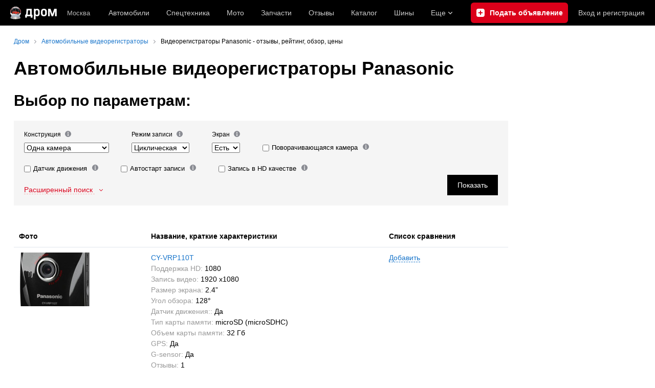

--- FILE ---
content_type: text/html; charset=windows-1251
request_url: https://videoregistrator.drom.ru/panasonic/
body_size: 14020
content:
<!DOCTYPE html>
<html
    xmlns="http://www.w3.org/1999/xhtml"
    lang="ru"
    xml:lang="ru"
    class="drom-notouch"
>
<head>
                    <title>Автомобильные видеорегистраторы Panasonic - отзывы, рейтинг, обзор, цены.</title>
        
                <meta http-equiv="X-UA-Compatible" content="IE=Edge"/>

        <meta name='copyright' content='drom.ru' />
<meta name='theme-color' content='#000000' />
<meta http-equiv='Content-Type' content='text/html; charset=windows-1251' />
<meta charset='windows-1251' />
<meta name='candy.config' content='{&quot;geor&quot;:77,&quot;geoc&quot;:0,&quot;id&quot;:28,&quot;b&quot;:1,&quot;bc&quot;:1,&quot;charset&quot;:&quot;utf-8&quot;,&quot;cf&quot;:{&quot;category_id&quot;:1}}' />
<meta name='viewport' content='width=device-width' />
<meta name='description' content='Характеристики, фото, описание видеорегистраторов Panasonic. Отзывы о видеорегистраторах и обсуждение видеорегистраторов Panasonic на форуме.' />
<meta name='keywords' content='Panasonic, , каталог, видеорегистраторы, видео, характеристики, описание, размеры, отзывы, тесты, обсуждение, форум, объявления, купить, продажа, магазин, автомобиль' />
<meta property="og:image" content="https://r.drom.ru/images/og/drom-om.png" /><meta property="og:image:width" content="1200" /><meta property="og:image:height" content="630" /><meta property="og:description" content="Характеристики, фото, описание видеорегистраторов Panasonic. Отзывы о видеорегистраторах и обсуждение видеорегистраторов Panasonic на форуме." /><meta property="og:title" content="Автомобильные видеорегистраторы Panasonic - отзывы, рейтинг, обзор, цены." /><meta property="og:url" content="https://videoregistrator.drom.ru/panasonic/" /><meta property="og:type" content="website" /><meta property="og:site_name" content="Дром" /><meta name="twitter:card" content="summary_large_image" /><meta name="twitter:site" content="@dromru" /><meta name="twitter:creator" content="@dromru" />
                <link rel="preconnect" href="https://r.drom.ru" crossorigin>
        <link rel="preconnect" href="https://s.drom.ru" crossorigin>
        <link rel="preconnect" href="https://www.farpost.ru" crossorigin>
        <link rel="preconnect" href="https://counter.yadro.ru" crossorigin>
        <link rel="preconnect" href="https://yummy.drom.ru" crossorigin>
        <link rel="preconnect" href="https://s6.auto.drom.ru" crossorigin>
        <link rel="preconnect" href="https://bs-dante.ru" crossorigin>

                         
        
                            <script>
                !function(){const t=[],e=()=>{};document.addEventListener("error",(r=>{try{if(!r.target)return;if(!["SCRIPT","LINK","IMG","VIDEO","IFRAME"].includes(r.target.tagName))return;const n=r.target.src||r.target.href||"";if(-1===n.indexOf("rdrom.ru"))return;t.push(n),((t,r)=>{setTimeout((()=>{try{fetch("https://www.drom.ru/fm.txt?fldsl=1&handler="+t+"&url="+encodeURI(r),{credentials:"include",mode:"no-cors",keepalive:!0}).then(e,e)}catch{}}),0)})("e1",n)}catch(t){}}),!0)}();
            </script>
        
        
        
                                <script>
                window.dataLayer = window.dataLayer || [];
            </script>

                                            <script>(function(w,d,s,l,i){w[l]=w[l]||[];w[l].push({'gtm.start':
                new Date().getTime(),event:'gtm.js'});var f=d.getElementsByTagName(s)[0],
                j=d.createElement(s),dl=l!='dataLayer'?'&l='+l:'';j.async=true;j.src=
                '/dpg/?id='+i+dl;f.parentNode.insertBefore(j,f);
                })(window,document,'script','dataLayer','');</script>

                        <script>
                function gtag(){var a=arguments;function c(){dataLayer.push(a)}
                if(window.requestIdleCallback){window.requestIdleCallback(c)}else{setTimeout(c,0)}}
            </script>

        <link href="https://r1.drom.ru/js/bundles/common.d573cf3c5afbc527.css" rel="stylesheet" type="text/css" /><link href="https://r1.drom.ru/js/bundles/drom-header_drom_desktop.0ec5c002725ae7c5.css" rel="stylesheet" type="text/css" /><link href="https://r1.drom.ru/js/bundles/styles.a560ab18270abec2.css" rel="stylesheet" type="text/css" />
        
        
        
                                    
            <link rel="shortcut icon" href="https://r.drom.ru/favicon.ico?v=2" type="image/x-icon"/>

            <link
                    rel="apple-touch-icon"
                    href="https://r.drom.ru/touch/images/mobile/icons/apple-touch-icon.png?3="
            />
        
        
        
        
                <script type="text/javascript" src="//r.drom.ru/js/jquery/jquery-1.12.4.min.js?52238616786"></script>
        
        <script type="text/javascript" src="//r.drom.ru/js/jquery/jquery.cookie.js?v=1"></script>            <script type="text/javascript">
            if (window.matchMedia && window.matchMedia('(prefers-color-scheme: dark)').matches) {
                document.documentElement.classList.add('dark');
            } else {
                document.documentElement.classList.add('light');
            }
        </script>
                <style>
        .stats {
            display: inline;
            height: 0;
            left: -1000px;
            position: absolute;
            top: -1000px;
            visibility: hidden;
            width: 0;
        }
    </style>
</head>
<body
        class="page page_section_dvr_catalog"
    data-section-alias="dvr_catalog"
    data-page-alias=""
>

<!-- RENDER_OK --><!-- upper_invisible_block -->
<div class="stats" data-async-counter>
    <!--LiveInternet counter--><script type="text/javascript">
new Image().src = "//counter.yadro.ru/hit;drom?r"+
escape(document.referrer)+((typeof(screen)=="undefined")?"":
";s"+screen.width+"*"+screen.height+"*"+(screen.colorDepth?
screen.colorDepth:screen.pixelDepth))+";u"+escape(document.URL)+
";h"+escape(document.title.substring(0,150))+
";"+Math.random();</script><!--/LiveInternet--> 
<script type="text/javascript">!function(){var e="https://www.drom.ru/dummy.gif?goal=dr_df";location.hash&&(e+="&refererFragment="+encodeURIComponent(location.hash)),new Image().src=e}();</script><script type="text/javascript">!function(){var url = "https://www.drom.ru/dummy.txt?event=pageview&sa=dvr_catalog&pa=&viewType=desktop&sourceReferer=";function e(e){location.hash&&(e+="&refererFragment="+encodeURIComponent(location.hash)),(new Image).src=e}e(url),window.document.addEventListener("pageViewTrack",(function(n){var r=url;for(var a in n.detail.override){var i=n.detail.override[a],o=new RegExp("([?&]"+a+"=)([^&]*)","i");r=r.replace(o,"$1"+i)}e(r)}))}();</script></div>
<!-- /upper_invisible_block -->
<div data-zone-id="1215" id="candy_topline" data-handler="noop" data-type="regular" class="b-media-cont b-media-cont_type_banner" style="display: none; margin: 0;"></div><link data-chunk="desktop-theme-swither" rel="stylesheet" href="https://r1.drom.ru/js/bundles/desktop-theme-swither.1a0e7d8dbe502199.chunk.css"><div data-app-root="drom-header_drom_desktop"><div><div data-ga-stats-track-view="true" data-ga-stats-engine="ga|va" data-ga-stats-name="topmenu" data-ftid="component_header" class="_1e74g3sa"><div class="_1e74g3sb"><a class="_7j8reb0" href="https://www.drom.ru" aria-label="Главная"><img src="https://r1.drom.ru/js/bundles/media/logo-new-year-2026.261bf877789334b0.svg" width="91" height="25" class="_7j8reb1" alt="Дром"/></a><div class="_1e74g3sc" data-ftid="component_header_region"><a class="_13om1hn0" data-ga-stats-track-click="true" data-ga-stats-name="HomeRegionChange" data-ga-stats-engine="ga|va" data-ftid="component_header_region" href="https://www.drom.ru/my_region/"><div class="_13om1hn1"><svg width="10" height="13" viewBox="0 0 10 13" fill="none" xmlns="http://www.w3.org/2000/svg"><path fill-rule="evenodd" clip-rule="evenodd" d="M8.535 1.41c-1.952-1.88-5.118-1.88-7.07 0C-.204 3.016-.48 5.526.805 7.432l3.505 5.207a.84.84 0 0 0 1.38 0l3.506-5.207c1.283-1.906 1.008-4.416-.66-6.022ZM5 7a2 2 0 1 0 0-4 2 2 0 0 0 0 4Z" fill="currentColor"></path></svg></div>Москва</a></div><div class="_1e74g3se"><a class="_1tt78qz3 _1tt78qz5" data-ga-stats-track-click="true" data-ga-stats-name="topmenu_sales" data-ga-stats-engine="ga|va" data-ftid="component_header_main-menu-item" href="https://auto.drom.ru/">Автомобили</a><a class="_1tt78qz3 _1tt78qz5" data-ga-stats-track-click="true" data-ga-stats-name="topmenu_spec" data-ga-stats-engine="ga|va" data-ftid="component_header_main-menu-item" href="https://auto.drom.ru/spec/"><span class="_1nwuuo41">Спецтехника</span><span class="_1nwuuo40">Грузовики и спецтехника</span></a><a class="_1tt78qz3 _1tt78qz5" data-ga-stats-track-click="true" data-ga-stats-name="topmenu_moto" data-ga-stats-engine="ga|va" data-ftid="component_header_main-menu-item" href="https://auto.drom.ru/moto/"><span class="_1nwuuo41">Мото</span><span class="_1nwuuo40">Мотоциклы</span></a><a class="_1tt78qz3 _1tt78qz5" data-ga-stats-track-click="true" data-ga-stats-name="topmenu_baza" data-ga-stats-engine="ga|va" data-ftid="component_header_main-menu-item" href="https://baza.drom.ru/moskovskaya-obl/sell_spare_parts/">Запчасти</a><a class="_1tt78qz3 _1tt78qz5" data-ga-stats-track-click="true" data-ga-stats-name="topmenu_reviews" data-ga-stats-engine="ga|va" data-ftid="component_header_main-menu-item" href="https://www.drom.ru/reviews/">Отзывы</a><a class="_1tt78qz3 _1tt78qz5" data-ga-stats-track-click="true" data-ga-stats-name="topmenu_catalog_new" data-ga-stats-engine="ga|va" data-ftid="component_header_main-menu-item" href="https://www.drom.ru/catalog/">Каталог</a><a class="_1tt78qz3 _1tt78qz5 _1tt78qz6" data-ga-stats-track-click="true" data-ga-stats-name="topmenu_tire" data-ga-stats-engine="ga|va" data-ftid="component_header_main-menu-item" href="https://baza.drom.ru/wheel/tire/">Шины</a><div data-ftid="component_header_additional-menu-expand-controller" class="_1tt78qz3 fgphtk2 fgphtk5 _1e74g3s0">Еще<svg width="10" height="6" viewBox="0 0 10 6" fill="none" xmlns="http://www.w3.org/2000/svg" class="fgphtk6"><path fill-rule="evenodd" clip-rule="evenodd" d="M1.429.253a.819.819 0 0 0-1.184 0 .883.883 0 0 0 0 1.22l4.142 4.274A.821.821 0 0 0 5 6a.821.821 0 0 0 .612-.253l4.143-4.273a.883.883 0 0 0 0-1.221.819.819 0 0 0-1.184 0L5 3.937 1.429.253Z" fill="currentColor"></path></svg><div class="fgphtk0"><a class="_1tt78qz3 _1tt78qz5 _1tt78qz7 _1tt78qz8" style="--_1tt78qz2:40px;--_1tt78qz1:20px" data-ga-stats-track-click="true" data-ga-stats-name="topmenu_tire" data-ga-stats-engine="ga|va" data-ftid="component_header_additional-menu-item" href="https://baza.drom.ru/wheel/tire/">Продажа шин</a><a class="_1tt78qz3 _1tt78qz5 _1tt78qz8" style="--_1tt78qz2:40px;--_1tt78qz1:20px" data-ga-stats-track-click="true" data-ga-stats-name="topmenu_auction_statistics" data-ga-stats-engine="ga|va" data-ftid="component_header_additional-menu-item" href="https://www.drom.ru/world/japan/">Аукционы Японии<img class="suwt2n0" src="https://r1.drom.ru/js/bundles/media/japan-flag.bf9a17658c236ff3.svg" alt="флаг Японии"/></a><a class="_1tt78qz3 _1tt78qz5 _1tt78qz8" style="--_1tt78qz2:40px;--_1tt78qz1:20px" data-ga-stats-track-click="true" data-ga-stats-name="topmenu_chinese_bulletins" data-ga-stats-engine="ga|va" data-ftid="component_header_additional-menu-item" href="https://www.drom.ru/world/china/">Автомобили из Китая<img class="suwt2n0" src="https://r1.drom.ru/js/bundles/media/chinese-flag.cfdec233e74cc137.svg" alt="флаг Китая"/></a><a class="_1tt78qz3 _1tt78qz5 _1tt78qz8" style="--_1tt78qz2:40px;--_1tt78qz1:20px" data-ga-stats-track-click="true" data-ga-stats-name="topmenu_korea_bulletins" data-ga-stats-engine="ga|va" data-ftid="component_header_additional-menu-item" href="https://www.drom.ru/world/korea/">Автомобили из Кореи<img class="suwt2n0" src="https://r1.drom.ru/js/bundles/media/korea-flag.3c2257732f43d3df.svg" alt="флаг Кореи"/></a><a class="_1tt78qz3 _1tt78qz5 _1tt78qz8" style="--_1tt78qz2:40px;--_1tt78qz1:20px" data-ga-stats-track-click="true" data-ga-stats-name="topmenu_german_bulletins" data-ga-stats-engine="ga|va" data-ftid="component_header_additional-menu-item" href="https://www.drom.ru/world/germany/">Автомобили из Германии<img class="suwt2n0" src="https://r1.drom.ru/js/bundles/media/germany-flag.dd9dbed7d0dc0529.svg" alt="флаг Германии"/></a><a class="_1tt78qz3 _1tt78qz5 _1tt78qz8" style="--_1tt78qz2:40px;--_1tt78qz1:20px" data-ga-stats-track-click="true" data-ga-stats-name="topmenu_electro" data-ga-stats-engine="ga|va" data-ftid="component_header_additional-menu-item" href="https://www.drom.ru/electro/">Электромобили</a><a class="_1tt78qz3 _1tt78qz5 _1tt78qz8" style="--_1tt78qz2:40px;--_1tt78qz1:20px" data-ga-stats-track-click="true" data-ga-stats-name="topmenu_chinese_catalog" data-ga-stats-engine="ga|va" data-ftid="component_header_additional-menu-item" href="https://www.drom.ru/catalog/chinese/">Каталог китайских авто</a><a class="_1tt78qz3 _1tt78qz5 _1tt78qz8" style="--_1tt78qz2:40px;--_1tt78qz1:20px" data-ga-stats-track-click="true" data-ga-stats-name="topmenu_osago" data-ga-stats-engine="ga|va" data-ftid="component_header_additional-menu-item" href="https://www.drom.ru/osago/">ОСАГО онлайн</a><a class="_1tt78qz3 _1tt78qz5 _1tt78qz8" style="--_1tt78qz2:40px;--_1tt78qz1:20px" data-ga-stats-track-click="true" data-ga-stats-name="topmenu_autocredits" data-ga-stats-engine="ga|va" data-ftid="component_header_additional-menu-item" href="https://www.drom.ru/autocredits/moskva/">Автокредиты</a><a class="_1tt78qz3 _1tt78qz5 _1tt78qz8" style="--_1tt78qz2:40px;--_1tt78qz1:20px" data-ga-stats-track-click="true" data-ga-stats-name="topmenu_vin" data-ga-stats-engine="ga|va" data-ftid="component_header_additional-menu-item" href="https://vin.drom.ru/?utm_source=top_menu_link">Проверка по VIN</a><a class="_1tt78qz3 _1tt78qz5 _1tt78qz8" style="--_1tt78qz2:40px;--_1tt78qz1:20px" data-ga-stats-track-click="true" data-ga-stats-name="topmenu_rate_car" data-ga-stats-engine="ga|va" data-ftid="component_header_additional-menu-item" href="https://auto.drom.ru/rate_car/">Оценить автомобиль</a><a class="_1tt78qz3 _1tt78qz5 _1tt78qz8" style="--_1tt78qz2:40px;--_1tt78qz1:20px" data-ga-stats-track-click="true" data-ga-stats-name="topmenu_forums" data-ga-stats-engine="ga|va" data-ftid="component_header_additional-menu-item" href="https://www.forumsdrom.ru/">Форумы</a><a class="_1tt78qz3 _1tt78qz5 _1tt78qz8" style="--_1tt78qz2:40px;--_1tt78qz1:20px" data-ga-stats-track-click="true" data-ga-stats-name="topmenu_pdd" data-ga-stats-engine="ga|va" data-ftid="component_header_additional-menu-item" href="https://www.drom.ru/pdd/">ПДД онлайн</a><a class="_1tt78qz3 _1tt78qz5 _1tt78qz8" style="--_1tt78qz2:40px;--_1tt78qz1:20px" data-ga-stats-track-click="true" data-ga-stats-name="topmenu_faq" data-ga-stats-engine="ga|va" data-ftid="component_header_additional-menu-item" href="https://www.drom.ru/faq/">Вопросы и ответы</a><a class="_1tt78qz3 _1tt78qz5 _1tt78qz8" style="--_1tt78qz2:40px;--_1tt78qz1:20px" data-ga-stats-track-click="true" data-ga-stats-name="topmenu_topcars" data-ga-stats-engine="ga|va" data-ftid="component_header_additional-menu-item" href="https://www.drom.ru/topcars/">Рейтинг авто</a><a class="_1tt78qz3 _1tt78qz5 _1tt78qz8" style="--_1tt78qz2:40px;--_1tt78qz1:20px" data-ga-stats-track-click="true" data-ga-stats-name="topmenu_shina_catalog" data-ga-stats-engine="ga|va" data-ftid="component_header_additional-menu-item" href="https://www.drom.ru/shina/">Каталог шин</a><a class="_1tt78qz3 _1tt78qz5 _1tt78qz8" style="--_1tt78qz2:40px;--_1tt78qz1:20px" data-ga-stats-track-click="true" data-ga-stats-name="topmenu_dkp" data-ga-stats-engine="ga|va" data-ftid="component_header_additional-menu-item" href="https://www.drom.ru/misc/dkp/">Договор купли-продажи</a><a class="_1tt78qz3 _1tt78qz5 _1tt78qz8" style="--_1tt78qz2:40px;--_1tt78qz1:20px" data-ga-stats-track-click="true" data-ga-stats-name="topmenu_law" data-ga-stats-engine="ga|va" data-ftid="component_header_additional-menu-item" href="https://law.drom.ru/">Правовые вопросы</a><a class="_1tt78qz3 _1tt78qz5 _1tt78qz8" style="--_1tt78qz2:40px;--_1tt78qz1:20px" data-ga-stats-track-click="true" data-ga-stats-name="topmenu_sitemap" data-ga-stats-engine="ga|va" data-ftid="component_header_additional-menu-item" href="https://www.drom.ru/sitemap/">Карта сайта</a><a class="_1tt78qz3 _1tt78qz5 _1tt78qz8" style="--_1tt78qz2:40px;--_1tt78qz1:20px" data-ga-stats-track-click="true" data-ga-stats-name="topmenu_commerce" data-ga-stats-engine="ga|va" data-ftid="component_header_additional-menu-item" href="https://www.drom.ru/commerce/">Размещение на Дроме</a><a class="_1tt78qz3 _1tt78qz5 _1tt78qz8" style="--_1tt78qz2:40px;--_1tt78qz1:20px" data-ga-stats-track-click="true" data-ga-stats-name="topmenu_for_business" data-ga-stats-engine="ga|va" data-ftid="component_header_additional-menu-item" href="https://baza.drom.ru/for-business">Разместить прайс</a><button type="button" class="pidfrx0 _1tt78qz3 _1tt78qz5 _1tt78qz8" style="--_1tt78qz2:40px;--_1tt78qz1:20px" data-ga-stats-name="theme-menu-button" data-ga-stats-track-click="true" data-ga-stats-infinity-tracking="true" data-ga-stats-engine="va">Тема оформления</button><a class="_1tt78qz3 _1tt78qz5 _1tt78qz8" style="--_1tt78qz2:40px;--_1tt78qz1:20px" data-ga-stats-track-click="true" data-ga-stats-name="topmenu_help" data-ga-stats-engine="ga|va" data-ftid="component_header_additional-menu-item" href="https://my.drom.ru/help/VozniklaProblemanaDrome">Помощь</a></div></div></div><a class="_1e74g3s5 _1e74g3s6" data-ga-stats-track-click="true" data-ga-stats-engine="ga|va" data-ga-stats-name="ButtonAddBull" data-ftid="component_header_add-bull" aria-label="Подать объявление" href="https://auto.drom.ru/addbull/"><span class="_1e74g3s8">Продать</span><span class="_1e74g3s9">Подать объявление</span></a><div class="_1e74g3sj _1e74g3sl"><a class="_1tt78qz3 oco7hz0" style="--_1tt78qz1:20px" data-ga-stats-track-click="true" data-ga-stats-name="auth_block_login" data-ga-stats-engine="ga|va" data-ftid="component_header_login" href="https://my.drom.ru/sign?return=https%3A%2F%2Fvideoregistrator.drom.ru%2Fpanasonic%2F%3Ftcb%3D1767548338" rel="nofollow">Вход<span class="_1e74g3si"> <!-- -->и<!-- --> <!-- -->регистрация</span></a></div></div></div><div class="ftldj64 _140mecg0"><div data-ftid="header_breadcrumb" data-ga-stats-name="breadcrumbs" data-ga-stats-track-view="true"><div class="_1lj8ai61" data-ftid="header_breadcrumb-item"><a class="g6gv8w4 g6gv8w7 _1lj8ai65" href="https://www.drom.ru/" data-ftid="header_breadcrumb_link" data-ga-stats-name="breadcrumbs" data-ga-stats-track-click="true" data-ga-stats-va-payload="{&quot;breadcrumb_number&quot;:1}"><span class="_1lj8ai62">Дром</span></a></div><div class="_1lj8ai61" data-ftid="header_breadcrumb-item"><a class="g6gv8w4 g6gv8w7 _1lj8ai65" href="//videoregistrator.drom.ru/" data-ftid="header_breadcrumb_link" data-ga-stats-name="breadcrumbs" data-ga-stats-track-click="true" data-ga-stats-va-payload="{&quot;breadcrumb_number&quot;:2}"><span class="_1lj8ai62">Автомобильные видеорегистраторы</span></a></div><div class="_1lj8ai61"><span class="_1lj8ai62" data-ftid="header_breadcrumb-item">Видеорегистраторы Panasonic - отзывы, рейтинг, обзор, цены</span></div></div></div></div></div><!-- 1.505953ms / 3.8959980010986ms --><script id="drom-header_drom_desktop__LOADABLE_REQUIRED_CHUNKS__" type="application/json" crossorigin="anonymous" charset="windows-1251">["24074","74028","7089"]</script><script id="drom-header_drom_desktop__LOADABLE_REQUIRED_CHUNKS___ext" type="application/json" crossorigin="anonymous" charset="windows-1251">{"namedChunks":["desktop-theme-swither"]}</script>
<script async data-chunk="desktop-theme-swither" src="https://r1.drom.ru/js/bundles/ui.3139076295311a68.js" crossorigin="anonymous" charset="windows-1251"></script>
<script async data-chunk="desktop-theme-swither" src="https://r1.drom.ru/js/bundles/74028.1ebc0db340fb7701.js" crossorigin="anonymous" charset="windows-1251"></script>
<script async data-chunk="desktop-theme-swither" src="https://r1.drom.ru/js/bundles/desktop-theme-swither.6e0b3f685b5973f2.chunk.js" crossorigin="anonymous" charset="windows-1251"></script>

<script type="application/ld+json">{"@context":"https:\/\/schema.org","@type":"BreadcrumbList","itemListElement":[{"@type":"ListItem","position":1,"item":{"name":"Дром","@id":"https:\/\/www.drom.ru\/"}},{"@type":"ListItem","position":2,"item":{"name":"Автомобильные видеорегистраторы","@id":"\/\/videoregistrator.drom.ru\/"}},{"@type":"ListItem","position":3,"item":{"name":"Видеорегистраторы Panasonic - отзывы, рейтинг, обзор, цены"}}]}</script>

<div class="b-wrapper">


<div class="b-content b-media-cont b-media-cont_margin_huge" data-print="true">

<!-- CONTENT BLOCK -->
<div
        class="b-left-side"
            >
<div data-print="advert"><center><div data-zone-id="387" id="candy_center_top" data-handler="noop" data-type="regular" class="b-media-cont b-media-cont_type_banner" style="display: none; margin-top: 10px;"></div></center>
<h1 class="b-title b-title_type_h1">Автомобильные видеорегистраторы Panasonic</h1>
<h2 class="b-title b-title_type_h2">Выбор по параметрам:</h2>
<div class="b-media-cont b-media-cont_gray_bg b-media-cont_padding_b-no">
    <form name="filters" action="/search/" method="get">
        <div class="b-flex">
            <div class="b-flex__item b-flex__item_reset">
                <div class="b-input b-input_theme_islands b-input_size_s b-media-cont_margin_r-size-m">
                    <label for="type[]" data-tooltip-id="28" class="b-input__label">Конструкция&nbsp;
                        <div class="b-tip"><div class="b-tip__hidden-item"><div class="b-tip__ico"></div><div class="b-tip__text"></div></div></div>                    </label>
                    <div class="b-input__box">
                        <select class="b-input__select" name="type[]" id="type[]">
                            <option value="-1">Все</option>
                            <option value="1">Без камеры</option>
                            <option value="2" selected>Одна камера</option>
                            <option value="4">Две камеры</option>
                            <option value="8">Зеркало заднего вида</option>
                        </select>
                    </div>
                </div>
                <div class="b-input b-input_theme_islands b-input_size_s b-media-cont_margin_r-size-m">
                    <label data-tooltip-id="58" class="b-input__label" for="shooting_type">Режим записи&nbsp;
                        <div class="b-tip"><div class="b-tip__hidden-item"><div class="b-tip__ico"></div><div class="b-tip__text"></div></div></div>                    </label>
                    <div class="b-input__box">
                        <select class="b-input__select" name="shooting_type" id="shooting_type">
                            <option value="-1">Любой</option>
                            <option value="1" selected>Циклическая</option>
                            <option value="2">Непрерывная</option>
                        </select>
                    </div>
                </div>
                <div class="b-input b-input_theme_islands b-input_size_s b-media-cont_margin_r-size-m">
                    <label data-tooltip-id="70" class="b-input__label" for="screen">Экран&nbsp;
                        <div class="b-tip"><div class="b-tip__hidden-item"><div class="b-tip__ico"></div><div class="b-tip__text"></div></div></div>                    </label>
                    <div class="b-input__box">
                        <select class="b-input__select" name="screen" id="screen">
                            <option value="-1">Все</option>
                            <option value="1" selected="">Есть</option>
                            <option value="2">Нет</option>
                        </select>
                    </div>
                </div>
                <div class="b-input b-input_theme_islands b-input_vert_bot b-input_size_s b-media-cont_margin_r-size-m">
                    <label data-tooltip-id="40"
                           class="b-checkbox b-checkbox_label-fix b-checkbox_theme_tower b-checkbox_size_s">
                            <span class="b-checkbox__item-block">
                                <input class="b-checkbox__button" name="hand_adjustment" value="3" type="checkbox">
                            </span>
                        <span class="b-checkbox__label">Поворачивающаяся камера&nbsp;
                            <div class="b-tip"><div class="b-tip__hidden-item"><div class="b-tip__ico"></div><div class="b-tip__text"></div></div></div>                        </span>
                    </label>
                </div>
                <div class="b-input b-input_theme_islands b-input_vert_bot b-input_size_s b-media-cont_margin_r-size-m">
                    <label data-tooltip-id="14"
                           class="b-checkbox b-checkbox_label-fix b-checkbox_theme_tower b-checkbox_size_s">
                            <span class="b-checkbox__item-block">
                                <input class="b-checkbox__button" name="frame_motion_detector" value="3"
                                       type="checkbox">
                            </span>
                        <span class="b-checkbox__label">Датчик движения&nbsp;
                            <div class="b-tip"><div class="b-tip__hidden-item"><div class="b-tip__ico"></div><div class="b-tip__text"></div></div></div>                        </span>
                    </label>
                </div>
                <div class="b-input b-input_theme_islands b-input_vert_bot b-input_size_s b-media-cont_margin_r-size-m">
                    <label data-tooltip-id="2"
                           class="b-checkbox b-checkbox_label-fix b-checkbox_theme_tower b-checkbox_size_s">
                            <span class="b-checkbox__item-block">
                                <input class="b-checkbox__button" name="autostart" value="3" type="checkbox">
                            </span>
                        <span class="b-checkbox__label">Автостарт записи&nbsp;
                            <div class="b-tip"><div class="b-tip__hidden-item"><div class="b-tip__ico"></div><div class="b-tip__text"></div></div></div>                        </span>
                    </label>
                </div>
                <div class="b-input b-input_theme_islands b-input_vert_bot b-input_size_s b-media-cont_margin_r-size-m">
                    <label data-tooltip-id="41"
                           class="b-checkbox b-checkbox_label-fix b-checkbox_theme_tower b-checkbox_size_s">
                            <span class="b-checkbox__item-block">
                                <input class="b-checkbox__button" name="hd_quality" value="3" type="checkbox">
                            </span>
                        <span class="b-checkbox__label">Запись в HD качестве&nbsp;
                            <div class="b-tip"><div class="b-tip__hidden-item"><div class="b-tip__ico"></div><div class="b-tip__text"></div></div></div>                        </span>
                    </label>
                </div>
                <span data-filter-toggle-target style="display: none;">
                    <div class="b-input b-input_theme_islands b-input_size_s b-media-cont_margin_r-size-m">
                        <div data-tooltip-id="55" class="b-input__label">Разрешение видео&nbsp;
                            <div class="b-tip"><div class="b-tip__hidden-item"><div class="b-tip__ico"></div><div class="b-tip__text"></div></div></div>                        </div>
                        <div class="b-input__box b-random-group b-random-group_margin_r-size-s bm-columns2">
                                                            <label
                                    class="b-checkbox b-checkbox_label-fix b-checkbox_theme_tower b-checkbox_size_s">
                                    <span class="b-checkbox__item-block">
                                        <input class="b-checkbox__button" name="screen_size[]" value="2560x980"
                                               type="checkbox">
                                    </span>
                                    <span
                                        class="b-checkbox__label">2560x980</span>
                                </label>
                                                            <label
                                    class="b-checkbox b-checkbox_label-fix b-checkbox_theme_tower b-checkbox_size_s">
                                    <span class="b-checkbox__item-block">
                                        <input class="b-checkbox__button" name="screen_size[]" value="2048x1536"
                                               type="checkbox">
                                    </span>
                                    <span
                                        class="b-checkbox__label">2048x1536</span>
                                </label>
                                                            <label
                                    class="b-checkbox b-checkbox_label-fix b-checkbox_theme_tower b-checkbox_size_s">
                                    <span class="b-checkbox__item-block">
                                        <input class="b-checkbox__button" name="screen_size[]" value="1920x1080"
                                               type="checkbox">
                                    </span>
                                    <span
                                        class="b-checkbox__label">1920x1080</span>
                                </label>
                                                            <label
                                    class="b-checkbox b-checkbox_label-fix b-checkbox_theme_tower b-checkbox_size_s">
                                    <span class="b-checkbox__item-block">
                                        <input class="b-checkbox__button" name="screen_size[]" value="1920x720"
                                               type="checkbox">
                                    </span>
                                    <span
                                        class="b-checkbox__label">1920x720</span>
                                </label>
                                                            <label
                                    class="b-checkbox b-checkbox_label-fix b-checkbox_theme_tower b-checkbox_size_s">
                                    <span class="b-checkbox__item-block">
                                        <input class="b-checkbox__button" name="screen_size[]" value="1440x1280"
                                               type="checkbox">
                                    </span>
                                    <span
                                        class="b-checkbox__label">1440x1280</span>
                                </label>
                                                            <label
                                    class="b-checkbox b-checkbox_label-fix b-checkbox_theme_tower b-checkbox_size_s">
                                    <span class="b-checkbox__item-block">
                                        <input class="b-checkbox__button" name="screen_size[]" value="1440x1080"
                                               type="checkbox">
                                    </span>
                                    <span
                                        class="b-checkbox__label">1440x1080</span>
                                </label>
                                                            <label
                                    class="b-checkbox b-checkbox_label-fix b-checkbox_theme_tower b-checkbox_size_s">
                                    <span class="b-checkbox__item-block">
                                        <input class="b-checkbox__button" name="screen_size[]" value="1280x1240"
                                               type="checkbox">
                                    </span>
                                    <span
                                        class="b-checkbox__label">1280x1240</span>
                                </label>
                                                            <label
                                    class="b-checkbox b-checkbox_label-fix b-checkbox_theme_tower b-checkbox_size_s">
                                    <span class="b-checkbox__item-block">
                                        <input class="b-checkbox__button" name="screen_size[]" value="1280x1024"
                                               type="checkbox">
                                    </span>
                                    <span
                                        class="b-checkbox__label">1280x1024</span>
                                </label>
                                                            <label
                                    class="b-checkbox b-checkbox_label-fix b-checkbox_theme_tower b-checkbox_size_s">
                                    <span class="b-checkbox__item-block">
                                        <input class="b-checkbox__button" name="screen_size[]" value="1280x980"
                                               type="checkbox">
                                    </span>
                                    <span
                                        class="b-checkbox__label">1280x980</span>
                                </label>
                                                            <label
                                    class="b-checkbox b-checkbox_label-fix b-checkbox_theme_tower b-checkbox_size_s">
                                    <span class="b-checkbox__item-block">
                                        <input class="b-checkbox__button" name="screen_size[]" value="1280x960"
                                               type="checkbox">
                                    </span>
                                    <span
                                        class="b-checkbox__label">1280x960</span>
                                </label>
                                                            <label
                                    class="b-checkbox b-checkbox_label-fix b-checkbox_theme_tower b-checkbox_size_s">
                                    <span class="b-checkbox__item-block">
                                        <input class="b-checkbox__button" name="screen_size[]" value="1280x840"
                                               type="checkbox">
                                    </span>
                                    <span
                                        class="b-checkbox__label">1280x840</span>
                                </label>
                                                            <label
                                    class="b-checkbox b-checkbox_label-fix b-checkbox_theme_tower b-checkbox_size_s">
                                    <span class="b-checkbox__item-block">
                                        <input class="b-checkbox__button" name="screen_size[]" value="1280x720"
                                               type="checkbox">
                                    </span>
                                    <span
                                        class="b-checkbox__label">1280x720</span>
                                </label>
                                                            <label
                                    class="b-checkbox b-checkbox_label-fix b-checkbox_theme_tower b-checkbox_size_s">
                                    <span class="b-checkbox__item-block">
                                        <input class="b-checkbox__button" name="screen_size[]" value="1280x480"
                                               type="checkbox">
                                    </span>
                                    <span
                                        class="b-checkbox__label">1280x480</span>
                                </label>
                                                            <label
                                    class="b-checkbox b-checkbox_label-fix b-checkbox_theme_tower b-checkbox_size_s">
                                    <span class="b-checkbox__item-block">
                                        <input class="b-checkbox__button" name="screen_size[]" value="848x480"
                                               type="checkbox">
                                    </span>
                                    <span
                                        class="b-checkbox__label">848x480</span>
                                </label>
                                                            <label
                                    class="b-checkbox b-checkbox_label-fix b-checkbox_theme_tower b-checkbox_size_s">
                                    <span class="b-checkbox__item-block">
                                        <input class="b-checkbox__button" name="screen_size[]" value="840x480"
                                               type="checkbox">
                                    </span>
                                    <span
                                        class="b-checkbox__label">840x480</span>
                                </label>
                                                            <label
                                    class="b-checkbox b-checkbox_label-fix b-checkbox_theme_tower b-checkbox_size_s">
                                    <span class="b-checkbox__item-block">
                                        <input class="b-checkbox__button" name="screen_size[]" value="800x600"
                                               type="checkbox">
                                    </span>
                                    <span
                                        class="b-checkbox__label">800x600</span>
                                </label>
                                                            <label
                                    class="b-checkbox b-checkbox_label-fix b-checkbox_theme_tower b-checkbox_size_s">
                                    <span class="b-checkbox__item-block">
                                        <input class="b-checkbox__button" name="screen_size[]" value="740x480"
                                               type="checkbox">
                                    </span>
                                    <span
                                        class="b-checkbox__label">740x480</span>
                                </label>
                                                            <label
                                    class="b-checkbox b-checkbox_label-fix b-checkbox_theme_tower b-checkbox_size_s">
                                    <span class="b-checkbox__item-block">
                                        <input class="b-checkbox__button" name="screen_size[]" value="720x576"
                                               type="checkbox">
                                    </span>
                                    <span
                                        class="b-checkbox__label">720x576</span>
                                </label>
                                                            <label
                                    class="b-checkbox b-checkbox_label-fix b-checkbox_theme_tower b-checkbox_size_s">
                                    <span class="b-checkbox__item-block">
                                        <input class="b-checkbox__button" name="screen_size[]" value="720"
                                               type="checkbox">
                                    </span>
                                    <span
                                        class="b-checkbox__label">менее 720</span>
                                </label>
                                                    </div>
                    </div>
                    <div
                        class="b-input b-input_theme_islands b-input_size_s b-input_merged b-media-cont_margin_r-size-m">
                        <label data-tooltip-id="60" class="b-input__label">Угол обзора&nbsp;
                            <div class="b-tip"><div class="b-tip__hidden-item"><div class="b-tip__ico"></div><div class="b-tip__text"></div></div></div>                        </label>
                        <div class="b-input__box">
                            <select class="b-input__select" name="angle_diagonal_from">
                                <option value=""></option>
                                                                    <option value="56">56</option>
                                                                    <option value="60">60</option>
                                                                    <option value="62">62</option>
                                                                    <option value="64">64</option>
                                                                    <option value="65">65</option>
                                                                    <option value="69">69</option>
                                                                    <option value="70">70</option>
                                                                    <option value="72">72</option>
                                                                    <option value="75">75</option>
                                                                    <option value="78">78</option>
                                                                    <option value="80">80</option>
                                                                    <option value="82">82</option>
                                                                    <option value="83">83</option>
                                                                    <option value="90">90</option>
                                                                    <option value="92">92</option>
                                                                    <option value="100">100</option>
                                                                    <option value="102">102</option>
                                                                    <option value="105">105</option>
                                                                    <option value="110">110</option>
                                                                    <option value="115">115</option>
                                                                    <option value="119">119</option>
                                                                    <option value="120">120</option>
                                                                    <option value="121">121</option>
                                                                    <option value="125">125</option>
                                                                    <option value="126">126</option>
                                                                    <option value="130">130</option>
                                                                    <option value="132">132</option>
                                                                    <option value="133">133</option>
                                                                    <option value="135">135</option>
                                                                    <option value="140">140</option>
                                                                    <option value="143">143</option>
                                                                    <option value="145">145</option>
                                                                    <option value="149">149</option>
                                                                    <option value="150">150</option>
                                                                    <option value="152">152</option>
                                                                    <option value="156">156</option>
                                                                    <option value="160">160</option>
                                                                    <option value="170">170</option>
                                                                    <option value="180">180</option>
                                                            </select>
                        </div>
                        <div class="b-input__box">
                            <select class="b-input__select" name="angle_diagonal_to">
                                <option value=""></option>
                                                                    <option value="56">56</option>
                                                                    <option value="60">60</option>
                                                                    <option value="62">62</option>
                                                                    <option value="64">64</option>
                                                                    <option value="65">65</option>
                                                                    <option value="69">69</option>
                                                                    <option value="70">70</option>
                                                                    <option value="72">72</option>
                                                                    <option value="75">75</option>
                                                                    <option value="78">78</option>
                                                                    <option value="80">80</option>
                                                                    <option value="82">82</option>
                                                                    <option value="83">83</option>
                                                                    <option value="90">90</option>
                                                                    <option value="92">92</option>
                                                                    <option value="100">100</option>
                                                                    <option value="102">102</option>
                                                                    <option value="105">105</option>
                                                                    <option value="110">110</option>
                                                                    <option value="115">115</option>
                                                                    <option value="119">119</option>
                                                                    <option value="120">120</option>
                                                                    <option value="121">121</option>
                                                                    <option value="125">125</option>
                                                                    <option value="126">126</option>
                                                                    <option value="130">130</option>
                                                                    <option value="132">132</option>
                                                                    <option value="133">133</option>
                                                                    <option value="135">135</option>
                                                                    <option value="140">140</option>
                                                                    <option value="143">143</option>
                                                                    <option value="145">145</option>
                                                                    <option value="149">149</option>
                                                                    <option value="150">150</option>
                                                                    <option value="152">152</option>
                                                                    <option value="156">156</option>
                                                                    <option value="160">160</option>
                                                                    <option value="170">170</option>
                                                                    <option value="180">180</option>
                                                            </select>
                        </div>
                    </div>
                    <div
                        class="b-input b-input_theme_islands b-input_size_s b-input_merged b-media-cont_margin_r-size-m">
                        <label data-tooltip-id="48" class="b-input__label">Рабочая температура&nbsp;
                            <div class="b-tip"><div class="b-tip__hidden-item"><div class="b-tip__ico"></div><div class="b-tip__text"></div></div></div>                        </label>
                        <div class="b-input__box">
                            <select class="b-input__select" name="temperature_from">
                                <option></option>
                                                                    <option value="-60">-60</option>
                                                                    <option value="-50">-50</option>
                                                                    <option value="-40">-40</option>
                                                                    <option value="-30">-30</option>
                                                                    <option value="-20">-20</option>
                                                                    <option value="-10">-10</option>
                                                                    <option value="0">0</option>
                                                                    <option value="10">10</option>
                                                                    <option value="20">20</option>
                                                                    <option value="30">30</option>
                                                                    <option value="40">40</option>
                                                                    <option value="50">50</option>
                                                                    <option value="60">60</option>
                                                                    <option value="70">70</option>
                                                                    <option value="80">80</option>
                                                            </select>
                        </div>
                        <div class="b-input__box">
                            <select class="b-input__select" name="temperature_to">
                                <option></option>
                                                                    <option value="-60">-60</option>
                                                                    <option value="-50">-50</option>
                                                                    <option value="-40">-40</option>
                                                                    <option value="-30">-30</option>
                                                                    <option value="-20">-20</option>
                                                                    <option value="-10">-10</option>
                                                                    <option value="0">0</option>
                                                                    <option value="10">10</option>
                                                                    <option value="20">20</option>
                                                                    <option value="30">30</option>
                                                                    <option value="40">40</option>
                                                                    <option value="50">50</option>
                                                                    <option value="60">60</option>
                                                                    <option value="70">70</option>
                                                                    <option value="80">80</option>
                                                            </select>
                        </div>
                    </div>
                    <div class="b-input b-input_theme_islands b-input_size_s b-media-cont_margin_r-size-m">
                        <div data-tooltip-id="16" class="b-input__label">Длительность ролика на карте памяти&nbsp;
                            <div class="b-tip"><div class="b-tip__hidden-item"><div class="b-tip__ico"></div><div class="b-tip__text"></div></div></div>                        </div>
                        <div class="b-input__box b-random-group b-random-group_margin_r-size-s bm-columns2">
                                                            <label
                                    class="b-checkbox b-checkbox_label-fix b-checkbox_theme_tower b-checkbox_size_s">
                                    <span class="b-checkbox__item-block">
                                        <input class="b-checkbox__button" name="video_duration[]"
                                               value="1" type="checkbox">
                                    </span>
                                    <span class="b-checkbox__label">1 минута</span>
                                </label>
                                                            <label
                                    class="b-checkbox b-checkbox_label-fix b-checkbox_theme_tower b-checkbox_size_s">
                                    <span class="b-checkbox__item-block">
                                        <input class="b-checkbox__button" name="video_duration[]"
                                               value="2" type="checkbox">
                                    </span>
                                    <span class="b-checkbox__label">2 минуты</span>
                                </label>
                                                            <label
                                    class="b-checkbox b-checkbox_label-fix b-checkbox_theme_tower b-checkbox_size_s">
                                    <span class="b-checkbox__item-block">
                                        <input class="b-checkbox__button" name="video_duration[]"
                                               value="3" type="checkbox">
                                    </span>
                                    <span class="b-checkbox__label">3 минуты</span>
                                </label>
                                                            <label
                                    class="b-checkbox b-checkbox_label-fix b-checkbox_theme_tower b-checkbox_size_s">
                                    <span class="b-checkbox__item-block">
                                        <input class="b-checkbox__button" name="video_duration[]"
                                               value="4" type="checkbox">
                                    </span>
                                    <span class="b-checkbox__label">4 минуты</span>
                                </label>
                                                            <label
                                    class="b-checkbox b-checkbox_label-fix b-checkbox_theme_tower b-checkbox_size_s">
                                    <span class="b-checkbox__item-block">
                                        <input class="b-checkbox__button" name="video_duration[]"
                                               value="5" type="checkbox">
                                    </span>
                                    <span class="b-checkbox__label">5 минут</span>
                                </label>
                                                            <label
                                    class="b-checkbox b-checkbox_label-fix b-checkbox_theme_tower b-checkbox_size_s">
                                    <span class="b-checkbox__item-block">
                                        <input class="b-checkbox__button" name="video_duration[]"
                                               value="10" type="checkbox">
                                    </span>
                                    <span class="b-checkbox__label">10 минут</span>
                                </label>
                                                            <label
                                    class="b-checkbox b-checkbox_label-fix b-checkbox_theme_tower b-checkbox_size_s">
                                    <span class="b-checkbox__item-block">
                                        <input class="b-checkbox__button" name="video_duration[]"
                                               value="15" type="checkbox">
                                    </span>
                                    <span class="b-checkbox__label">15 минут</span>
                                </label>
                                                            <label
                                    class="b-checkbox b-checkbox_label-fix b-checkbox_theme_tower b-checkbox_size_s">
                                    <span class="b-checkbox__item-block">
                                        <input class="b-checkbox__button" name="video_duration[]"
                                               value="30" type="checkbox">
                                    </span>
                                    <span class="b-checkbox__label">30 минут</span>
                                </label>
                                                            <label
                                    class="b-checkbox b-checkbox_label-fix b-checkbox_theme_tower b-checkbox_size_s">
                                    <span class="b-checkbox__item-block">
                                        <input class="b-checkbox__button" name="video_duration[]"
                                               value="45" type="checkbox">
                                    </span>
                                    <span class="b-checkbox__label">45 минут</span>
                                </label>
                                                    </div>
                    </div>
                    <div class="b-input b-input_theme_islands b-input_size_s b-media-cont_margin_r-size-m">
                        <div data-tooltip-id="32" class="b-input__label">Максимальный объем карты памяти&nbsp;
                            <div class="b-tip"><div class="b-tip__hidden-item"><div class="b-tip__ico"></div><div class="b-tip__text"></div></div></div>                        </div>
                        <div class="b-input__box b-random-group b-random-group_margin_r-size-s bm-columns2">
                                                            <label
                                    class="b-checkbox b-checkbox_label-fix b-checkbox_theme_tower b-checkbox_size_s">
                                    <span class="b-checkbox__item-block">
                                        <input class="b-checkbox__button" type="radio" name="flashcard_size"
                                               value="1">
                                    </span>
                                    <span class="b-checkbox__label">1 Гб</span>
                                </label>
                                                            <label
                                    class="b-checkbox b-checkbox_label-fix b-checkbox_theme_tower b-checkbox_size_s">
                                    <span class="b-checkbox__item-block">
                                        <input class="b-checkbox__button" type="radio" name="flashcard_size"
                                               value="2">
                                    </span>
                                    <span class="b-checkbox__label">2 Гб</span>
                                </label>
                                                            <label
                                    class="b-checkbox b-checkbox_label-fix b-checkbox_theme_tower b-checkbox_size_s">
                                    <span class="b-checkbox__item-block">
                                        <input class="b-checkbox__button" type="radio" name="flashcard_size"
                                               value="4">
                                    </span>
                                    <span class="b-checkbox__label">4 Гб</span>
                                </label>
                                                            <label
                                    class="b-checkbox b-checkbox_label-fix b-checkbox_theme_tower b-checkbox_size_s">
                                    <span class="b-checkbox__item-block">
                                        <input class="b-checkbox__button" type="radio" name="flashcard_size"
                                               value="8">
                                    </span>
                                    <span class="b-checkbox__label">8 Гб</span>
                                </label>
                                                            <label
                                    class="b-checkbox b-checkbox_label-fix b-checkbox_theme_tower b-checkbox_size_s">
                                    <span class="b-checkbox__item-block">
                                        <input class="b-checkbox__button" type="radio" name="flashcard_size"
                                               value="16">
                                    </span>
                                    <span class="b-checkbox__label">16 Гб</span>
                                </label>
                                                            <label
                                    class="b-checkbox b-checkbox_label-fix b-checkbox_theme_tower b-checkbox_size_s">
                                    <span class="b-checkbox__item-block">
                                        <input class="b-checkbox__button" type="radio" name="flashcard_size"
                                               value="32">
                                    </span>
                                    <span class="b-checkbox__label">32 Гб</span>
                                </label>
                                                            <label
                                    class="b-checkbox b-checkbox_label-fix b-checkbox_theme_tower b-checkbox_size_s">
                                    <span class="b-checkbox__item-block">
                                        <input class="b-checkbox__button" type="radio" name="flashcard_size"
                                               value="64">
                                    </span>
                                    <span class="b-checkbox__label">64 Гб</span>
                                </label>
                                                            <label
                                    class="b-checkbox b-checkbox_label-fix b-checkbox_theme_tower b-checkbox_size_s">
                                    <span class="b-checkbox__item-block">
                                        <input class="b-checkbox__button" type="radio" name="flashcard_size"
                                               value="128">
                                    </span>
                                    <span class="b-checkbox__label">128 Гб</span>
                                </label>
                                                    </div>
                    </div>
                    <div class="b-input b-input_theme_islands b-input_size_s b-media-cont_margin_r-size-m">
                        <div data-tooltip-id="8" class="b-input__label">Встроенный микрофон&nbsp;
                            <div class="b-tip"><div class="b-tip__hidden-item"><div class="b-tip__ico"></div><div class="b-tip__text"></div></div></div>                        </div>
                        <div class="b-input__box b-random-group b-random-group_margin_r-size-s">
                                                            <label
                                    class="b-checkbox b-checkbox_label-fix b-checkbox_theme_tower b-checkbox_size_s">
                                    <span class="b-checkbox__item-block">
                                        <input class="b-checkbox__button" type="radio" name="microphone"
                                               value="3">
                                    </span>
                                    <span class="b-checkbox__label">есть</span>
                                </label>
                                                            <label
                                    class="b-checkbox b-checkbox_label-fix b-checkbox_theme_tower b-checkbox_size_s">
                                    <span class="b-checkbox__item-block">
                                        <input class="b-checkbox__button" type="radio" name="microphone"
                                               value="2">
                                    </span>
                                    <span class="b-checkbox__label">нет</span>
                                </label>
                                                    </div>
                    </div>
                    <div class="b-input b-input_theme_islands b-input_size_s b-media-cont_margin_r-size-m">
                        <div data-tooltip-id="34" class="b-input__label">Ночной режим&nbsp;
                            <div class="b-tip"><div class="b-tip__hidden-item"><div class="b-tip__ico"></div><div class="b-tip__text"></div></div></div>                        </div>
                        <div class="b-input__box b-random-group b-random-group_margin_r-size-s">
                                                            <label
                                    class="b-checkbox b-checkbox_label-fix b-checkbox_theme_tower b-checkbox_size_s">
                                    <span class="b-checkbox__item-block">
                                        <input class="b-checkbox__button" type="radio" name="night_mode"
                                               value="3">
                                    </span>
                                    <span class="b-checkbox__label">есть</span>
                                </label>
                                                            <label
                                    class="b-checkbox b-checkbox_label-fix b-checkbox_theme_tower b-checkbox_size_s">
                                    <span class="b-checkbox__item-block">
                                        <input class="b-checkbox__button" type="radio" name="night_mode"
                                               value="2">
                                    </span>
                                    <span class="b-checkbox__label">нет</span>
                                </label>
                                                    </div>
                    </div>
                    <div class="b-input b-input_theme_islands b-input_size_s b-media-cont_margin_r-size-m">
                        <div data-tooltip-id="22" class="b-input__label">Подсветка&nbsp;
                            <div class="b-tip"><div class="b-tip__hidden-item"><div class="b-tip__ico"></div><div class="b-tip__text"></div></div></div>                        </div>
                        <div class="b-input__box b-random-group b-random-group_margin_r-size-s">
                                                            <label
                                    class="b-checkbox b-checkbox_label-fix b-checkbox_theme_tower b-checkbox_size_s">
                                    <span class="b-checkbox__item-block">
                                        <input class="b-checkbox__button" type="radio" name="led"
                                               value="3">
                                    </span>
                                    <span class="b-checkbox__label">есть</span>
                                </label>
                                                            <label
                                    class="b-checkbox b-checkbox_label-fix b-checkbox_theme_tower b-checkbox_size_s">
                                    <span class="b-checkbox__item-block">
                                        <input class="b-checkbox__button" type="radio" name="led"
                                               value="2">
                                    </span>
                                    <span class="b-checkbox__label">нет</span>
                                </label>
                                                    </div>
                    </div>
                    <div class="b-input b-input_theme_islands b-input_size_s b-media-cont_margin_r-size-m">
                        <div data-tooltip-id="9" class="b-input__label">HDMI&nbsp;
                            <div class="b-tip"><div class="b-tip__hidden-item"><div class="b-tip__ico"></div><div class="b-tip__text"></div></div></div>                        </div>
                        <div class="b-input__box b-random-group b-random-group_margin_r-size-s">
                                                            <label
                                    class="b-checkbox b-checkbox_label-fix b-checkbox_theme_tower b-checkbox_size_s">
                                    <span class="b-checkbox__item-block">
                                        <input class="b-checkbox__button" type="radio" name="hdmi_out"
                                               value="3">
                                    </span>
                                    <span class="b-checkbox__label">есть</span>
                                </label>
                                                            <label
                                    class="b-checkbox b-checkbox_label-fix b-checkbox_theme_tower b-checkbox_size_s">
                                    <span class="b-checkbox__item-block">
                                        <input class="b-checkbox__button" type="radio" name="hdmi_out"
                                               value="2">
                                    </span>
                                    <span class="b-checkbox__label">нет</span>
                                </label>
                                                    </div>
                    </div>
                    <div class="b-input b-input_theme_islands b-input_size_s b-media-cont_margin_r-size-m">
                        <div data-tooltip-id="13" class="b-input__label">G-сенсор&nbsp;
                            <div class="b-tip"><div class="b-tip__hidden-item"><div class="b-tip__ico"></div><div class="b-tip__text"></div></div></div>                        </div>
                        <div class="b-input__box b-random-group b-random-group_margin_r-size-s">
                                                            <label
                                    class="b-checkbox b-checkbox_label-fix b-checkbox_theme_tower b-checkbox_size_s">
                                    <span class="b-checkbox__item-block">
                                        <input class="b-checkbox__button" type="radio" name="g_sensor"
                                               value="3">
                                    </span>
                                    <span class="b-checkbox__label">есть</span>
                                </label>
                                                            <label
                                    class="b-checkbox b-checkbox_label-fix b-checkbox_theme_tower b-checkbox_size_s">
                                    <span class="b-checkbox__item-block">
                                        <input class="b-checkbox__button" type="radio" name="g_sensor"
                                               value="2">
                                    </span>
                                    <span class="b-checkbox__label">нет</span>
                                </label>
                                                    </div>
                    </div>
                    <div class="b-input b-input_theme_islands b-input_size_s b-media-cont_margin_r-size-m">
                        <div data-tooltip-id="3" class="b-input__label">GPS&nbsp;
                            <div class="b-tip"><div class="b-tip__hidden-item"><div class="b-tip__ico"></div><div class="b-tip__text"></div></div></div>                        </div>
                        <div class="b-input__box b-random-group b-random-group_margin_r-size-s">
                                                            <label
                                    class="b-checkbox b-checkbox_label-fix b-checkbox_theme_tower b-checkbox_size_s">
                                    <span class="b-checkbox__item-block">
                                        <input class="b-checkbox__button" type="radio" name="gps"
                                               value="3">
                                    </span>
                                    <span class="b-checkbox__label">есть</span>
                                </label>
                                                            <label
                                    class="b-checkbox b-checkbox_label-fix b-checkbox_theme_tower b-checkbox_size_s">
                                    <span class="b-checkbox__item-block">
                                        <input class="b-checkbox__button" type="radio" name="gps"
                                               value="2">
                                    </span>
                                    <span class="b-checkbox__label">нет</span>
                                </label>
                                                    </div>
                    </div>
                </span><!-- data-filter-toggle-target --><br>
                <div class="b-input b-input_theme_islands b-input_vert_bot b-input_size_s b-media-cont_margin_r-size-m">
                    <div class="b-input__box">
                        <button type="button" class="b-button b-button_theme_arrow b-button_red-state"
                                data-filter-toggle>
                            <span class="b-button__text b-link b-link_dashed" data-caption="Обычный поиск">
                                Расширенный поиск
                            </span>&nbsp;<span class="b-button__angle"></span>
                        </button>
                    </div>
                </div>
            </div>
            <div class="b-flex__item b-flex__item_end">
                <div class="b-media-cont">
                    <button type="submit"
                            class="b-button b-button_theme_black b-button_reset-margin b-button_no-margin-bot">
                        <span class="b-button__text">Показать</span>
                    </button>
                </div>
            </div>
        </div>
                    <input type="hidden" name="firm_id" value="304"/>
            </form>
</div>

<script type="text/javascript">
    $(function () {
//        Fill tooltips
        $('[data-tooltip-id]').each(function (i, el) {
            var id = $(el).data('tooltip-id');
            var $tip = $(el).find('.b-tip');
            $.ajax({
                url: "//videoregistrator.drom.ru/ajax_io.php?action=get_tip&id=" + id
            }).then(function (res) {
                $tip.find('.b-tip__text').html(res);
            });
        });
//        toggle filter
        $('[data-filter-toggle]').on('click', function () {
            var $target = $('[data-filter-toggle-target]'),
                $button = $(this),
                $buttonText = $button.find('[data-caption]'),
                buttonText = $buttonText.text(),
                buttonTextNext = $buttonText.attr('data-caption');
            $target.toggle();
            $button.toggleClass('b-button_active');
            $buttonText.text(buttonTextNext);
            $buttonText.attr('data-caption', buttonText);
        });
    });
</script>
<div class="b-media-cont scroll-table-wrapper">
    <table class="b-table b-table_mobile-size-s b-table_text-left">
        <tr class="b-table__row b-table__row_padding_size-s b-table__row_border_bottom b-table_align_top">
            <th>Фото</th>
                            <th>Название, краткие характеристики</th>
                                    <th class="compare">
                <span class="link_for_list_compare">
                                        Список сравнения
                                  </span>
                <span id="compare_counter">
                                  </span>
            </th>
        </tr>
                    <tr class="b-table__row b-table__row_padding_size-s b-table__row_border_bottom b-table_align_top">
                <td>
                    <a class="b-link" href="cy-vrp110t">
                                                    <img class="b-image__image" src="https://s.auto.drom.ru/i24208/dvr/panasonic/cy-vrp110t/gen140_5589.jpg"/>
                                            </a>
                </td>
                <td>
                    <a class="b-link" href="cy-vrp110t">CY-VRP110T</a>                                             <div><span class="b-text_gray">Поддержка HD:</span> 1080</div>
                                                                <div><span class="b-text_gray">Запись видео:</span> 1920                            х1080                                                    </div>
                                                                <div><span class="b-text_gray">Размер экрана:</span> 2.4”</div>
                                                                <div><span class="b-text_gray">Угол обзора:</span> 128°</div>
                                                                <div><span class="b-text_gray">Датчик движения::</span> Да</div>
                                                                <div><span class="b-text_gray">Тип карты памяти:</span> microSD (microSDHC)</div>
                                                                <div><span class="b-text_gray">Объем карты памяти:</span> 32 Гб</div>
                                                                <div><span class="b-text_gray">GPS:</span> Да</div>
                                                                <div><span class="b-text_gray">G-sensor:</span> Да</div>
                                                                <div><span class="b-text_gray">Отзывы:</span> 1</div>
                                    </td>
                                <td class="compare3440">
                                            <a href="#" id="3440" class="compare_models b-link b-link_dashed">Добавить</a>
                                    </td>
            </tr>
                    <tr class="b-table__row b-table__row_padding_size-s b-table__row_border_bottom b-table_align_top">
                <td>
                    <a class="b-link" href="cy-vrp112t">
                                                    <img class="b-image__image" src="https://s.auto.drom.ru/i24208/dvr/panasonic/cy-vrp112t/gen140_5591.jpg"/>
                                            </a>
                </td>
                <td>
                    <a class="b-link" href="cy-vrp112t">CY-VRP112T</a>                                             <div><span class="b-text_gray">Поддержка HD:</span> 1080</div>
                                                                <div><span class="b-text_gray">Запись видео:</span> 1920                            х1080                            при 30к/с                        </div>
                                                                <div><span class="b-text_gray">Размер экрана:</span> 2.4”</div>
                                                                <div><span class="b-text_gray">Угол обзора:</span> 130°</div>
                                                                <div><span class="b-text_gray">Датчик движения::</span> Да</div>
                                                                <div><span class="b-text_gray">Тип карты памяти:</span> microSD (microSDHC)</div>
                                                                <div><span class="b-text_gray">Объем карты памяти:</span> 32 Гб</div>
                                                                <div><span class="b-text_gray">GPS:</span> Да</div>
                                                                <div><span class="b-text_gray">G-sensor:</span> Да</div>
                                                                <div><span class="b-text_gray">Отзывы:</span> 1</div>
                                    </td>
                                <td class="compare3441">
                                            <a href="#" id="3441" class="compare_models b-link b-link_dashed">Добавить</a>
                                    </td>
            </tr>
            </table>
</div>

<script type="text/javascript">
        var cookieList = function (cookieName) {
            var cookie = $.cookie(cookieName);
            var items = cookie ? cookie.split(/,/) : [];
            return {
                "add": function (val) {
                    items.push(val);
                    $.cookie(cookieName, items.join(','), {path: "/"});
                },
                "remove": function (val) {
                    var indx = items.indexOf(val);
                    if (indx !== -1) items.splice(indx, 1);
                    $.cookie(cookieName, items.join(','), {path: "/"});
                },
                "clear": function () {
                    items = null;
                    $.cookie(cookieName, null);
                },
                "items": items
            }
        };
        $(".compare_models").on("click", function (e) {
            e.preventDefault();
            var compareList = cookieList('compare_dvr_ids');
            if (compareList.items.length === 0) {
                $(".link_for_list_compare").html('<a class="b-link" href="/compare/">Список сравнения</a>');
            }
            compareList.add($(this).attr('id'));
            $(this).after('Добавлено&nbsp;<a href="/panasonic/" id="' + $(this).attr('id') + '" class="del" style="display: inline-block; vertical-align: middle;"></a>');
            $("#compare_counter").text("(" + compareList.items.length + ")");
            $(this).remove();
            if ($('html').hasClass('drom-mobile')) {
                $('.compare').show();
            }
        });
        $(".delete-button").on("click", function (e) {
            e.preventDefault();
            var compareList = cookieList('compare_dvr_ids');
            $(".compare" + $(this).attr('id')).html('<a href="#" id="' + $(this).attr('id') + '" class="compare_models">Добавить</a>');
            compareList.remove($(this).attr('id'));
            if (compareList.items.length > 0) {
                $("#compare_counter").text("(" + compareList.items.length + ")");
            } else {
                $("#compare_counter").empty();
                if ($('html').hasClass('drom-mobile')) {
                    $('.compare').hide();
                }
            }
        });
        if ($('html').hasClass('drom-mobile') && $('#compare_counter').text().trim()) {
            $('.compare').show();
        }
    </script>
    <a name="reviews"></a>
    <br/>
    <h2 class="b-title b-title_type_h2">Последние добавленные отзывы о видеорегистраторах Panasonic        :</h2>
    <div class="b-media-cont b-media-cont_margin_huge">
        <a href="add_review/" class="b-button b-button_theme_light b-button_size_ss b-button_no-margin-bot"
           type="button">
            <span class="b-button__text">Добавить отзыв</span>
        </a>
    </div>
    
<div class="b-media-cont">
            
        <div class="b-media-cont b-media-cont_reviews">
            <div class="b-flex b-flex_align_left b-flex_w_2-col-5cop b-random-group b-random-group_margin_r-size-s">
                <div class="b-flex__item">
                    <span class="b-text-gray b-text-gray_size_s">16.11.2014</span>
                    <br />

                    
                                            msa813                    
                                    </div>

                <div class="b-flex__item">
                                            <div class="b-media-cont">
                            <a
                                class="b-link"
                                href="//videoregistrator.drom.ru/panasonic/cy-vrp110t/"
                            >
                                Panasonic CY-VRP110T                            </a>
                        </div>
                    
                    <div class="b-media-cont b-random-group b-random-group_margin_b-size-s">
                                                    <div class="b-media-cont b-ico b-ico_type_plus-green b-ico_positioned_left">
                                <div class="b-fix-wordwrap">идеальная запись звука.</div>
                            </div>
                                                                            <div class="b-media-cont b-ico b-ico_type_minus-red b-ico_positioned_left">
                                <div class="b-fix-wordwrap">нет</div>
                            </div>
                                                                            <div class="b-media-cont b-ico b-ico_type_comment-gray b-ico_positioned_left">
                                <div class="b-fix-wordwrap">видео с регистратора http://goo.gl/sskkA8</div>
                            </div>
                                                                        <div
                            class="b-media-cont b-media-cont_no-margin b-media-cont_text_right"
                            id="output_3428"
                        >
                            Полезный отзыв?
                            <span
                                data-vote-preloader="3428"
                                style="display: none;"
                                class="b-media-cont b-media-cont_preloader b-media-cont_theme_inline-preloader"
                            ></span>
                            <span
                                data-vote-controls-container="3428"
                            >
                                <span
                                    data-vote-controls-voted
                                    style="display:none;"
                                    class="b-text-gray"
                                >Да / Нет</span>
                                <span data-vote-controls style="">
                                    <span
                                        class="b-link"
                                        onclick="setVote('inc', 3428); return false;"
                                    >Да</span>
                                    /
                                    <span
                                        class="b-link"
                                        onclick="setVote('dec', 3428); return false;"
                                    >Нет</span>
                                </span>
                                <span data-votes-count>
                                    (<span class="b-text-green" style="">+6</span>/<span class="b-text-red" style="font-weight:700;">-9</span>)                                </span>
                            </span>

                                                    </div>
                    </div>
                </div>
            </div>
        </div>

            
        <div class="b-media-cont b-media-cont_reviews">
            <div class="b-flex b-flex_align_left b-flex_w_2-col-5cop b-random-group b-random-group_margin_r-size-s">
                <div class="b-flex__item">
                    <span class="b-text-gray b-text-gray_size_s">10.07.2014</span>
                    <br />

                    
                                            <a
                            class="b-link"
                            href="https://www.forumsdrom.ru/member.php?u=113005"
                        >foma38</a>
                    
                                            <div class="b-comment__stars b-media-cont b-media-cont_margin_b-size-xs"><i>&nbsp;</i><i>&nbsp;</i></div>
                        Адрес: Ангарск                        <br />
                        Сообщений: 12722                                    </div>

                <div class="b-flex__item">
                                            <div class="b-media-cont">
                            <a
                                class="b-link"
                                href="//videoregistrator.drom.ru/panasonic/cy-vrp112t/"
                            >
                                Panasonic CY-VRP112T                            </a>
                        </div>
                    
                    <div class="b-media-cont b-random-group b-random-group_margin_b-size-s">
                                                    <div class="b-media-cont b-ico b-ico_type_plus-green b-ico_positioned_left">
                                <div class="b-fix-wordwrap">Нет никаких глюков, задержек, пауз, легкий, маленький.<br />
Достал с коробки, поставил в машину, все работает</div>
                            </div>
                                                                            <div class="b-media-cont b-ico b-ico_type_minus-red b-ico_positioned_left">
                                <div class="b-fix-wordwrap">Ценааааа</div>
                            </div>
                                                                            <div class="b-media-cont b-ico b-ico_type_comment-gray b-ico_positioned_left">
                                <div class="b-fix-wordwrap">Нормальный аппарат. Именно то, что искал.<br />
Видео конечно не с профи камеры, но для регистратора вполне приемлемо.<br />
Правда расчитывал за такие деньги и карту памяти получить))), пришлось докупать<br />
Работу при минусе не испытывал, тепло однако</div>
                            </div>
                                                                        <div
                            class="b-media-cont b-media-cont_no-margin b-media-cont_text_right"
                            id="output_2872"
                        >
                            Полезный отзыв?
                            <span
                                data-vote-preloader="2872"
                                style="display: none;"
                                class="b-media-cont b-media-cont_preloader b-media-cont_theme_inline-preloader"
                            ></span>
                            <span
                                data-vote-controls-container="2872"
                            >
                                <span
                                    data-vote-controls-voted
                                    style="display:none;"
                                    class="b-text-gray"
                                >Да / Нет</span>
                                <span data-vote-controls style="">
                                    <span
                                        class="b-link"
                                        onclick="setVote('inc', 2872); return false;"
                                    >Да</span>
                                    /
                                    <span
                                        class="b-link"
                                        onclick="setVote('dec', 2872); return false;"
                                    >Нет</span>
                                </span>
                                <span data-votes-count>
                                    (<span class="b-text-green" style="font-weight:700;">+1</span>)                                </span>
                            </span>

                                                    </div>
                    </div>
                </div>
            </div>
        </div>

    </div>

<script type="text/javascript">
    function setVote(action, id) {
        var $container = $('[data-vote-controls-container="' + id + '"]'),
            $preloader = $('[data-vote-preloader="' + id + '"]'),
            $controls = $container.find('[data-vote-controls]'),
            $votedControls = $container.find('[data-vote-controls-voted]'),
            $votesCount = $container.find('[data-votes-count]');

        $container.hide();
        $preloader.show();

        $.ajax({
            url: '//videoregistrator.drom.ru/ajax_io.php?action=vote_review&review_id=' + id + '&do=' + action,
            dataType: 'json',
            success: function(data) {
                if (data.error_text) {
                    alert(data.error_text);
                }

                if (data.error && data.message) {
                    alert(data.message);
                }

                if (data.html) {
                    $votesCount.html('(' + data.html + ')');
                }

                if (data.review) {
                    $controls.hide();
                    $votedControls.show();
                }

                $container.show();
                $preloader.hide();
            },
            error: function(jqXHR) {
                if (jqXHR.responseText) {
                    var data = $.parseJSON(jqXHR.responseText);
                    if (data.error_text) {
                        alert(data.error_text);
                    } else if (data.error && data.message) {
                        alert(data.message);
                    }
                }

                $container.show();
                $preloader.hide();
            }
        });
    }
</script>

<div class="b-media-cont b-text_align_right b-media-cont_margin_huge">
    <a href="add_review/" class="b-button b-button_theme_light b-button_size_ss b-button_no-margin-bot" type="button">
        <span class="b-button__text">Добавить отзыв</span>
    </a>
</div>
</div></div><!-- /b-left-side -->            <div class="b-right-side">
            <div data-zone-id="400" id="candy_right_top_2" data-handler="noop" data-type="regular" class="b-media-cont b-media-cont_type_banner" style="display: none;"></div><div class="b-banner-group b-media-cont b-media-cont_inline" data-candy-removable-wrapper style="display: none; margin-top: 24px;">
                    <div class="b-banner-group__sticker b-media-cont__banner-sticker">на правах рекламы</div>
                    <div class="b-flex b-flex_wrap b-flex_align_evenly b-random-group b-random-group_margin_tgb-line"></div></div><!-- common.textads_block -->

<!--<div class="cont_right1">-->
<!-- <div class="b-media-cont b-media-cont_theme_adverts"> -->


<!--noindex-->
<!--/noindex-->
<!-- /common.textads_block -->
<div data-zone-id="989" id="candy_right_bottom_1" data-handler="noop" data-type="regular" class="b-media-cont b-media-cont_type_banner" style="display: none;"></div>        </div><!-- /b-right-side -->
    
</div><!-- /b-content -->

    <div class="b-clear"></div>

<div data-zone-id="1212" id="candy_footer_spread" data-handler="noop" data-type="regular" class="b-media-cont b-media-cont_type_banner" style="display: none;"></div>
</div><!-- /b-wrapper -->


<div data-app-root="footer-desktop"><style data-emotion="css 1vigsty">.css-1vigsty{width:100%;background:var(--background-primary);box-sizing:border-box;padding:60px 20px;}.drom-mobile .css-1vigsty{padding:40px 15px 20px;}.css-1vigsty .b-link{cursor:pointer;color:var(--link);-webkit-text-decoration:none;text-decoration:none;}.drom-notouch .css-1vigsty .b-link:hover,.drom-touch .css-1vigsty .b-link:active{color:var(--drom-brand);-webkit-text-decoration:none;text-decoration:none;}</style><div data-footer="true" class="css-1vigsty e1mrksgj0"><style data-emotion="css 15ijh7e">.css-15ijh7e{position:relative;max-width:1266px;margin:0 auto;}</style><div data-ftid="footer" class="css-15ijh7e eactd7a0"><style data-emotion="css 1c95su9">.css-1c95su9{text-align:center;color:var(--text-secondary);margin-bottom:60px;}.drom-mobile .css-1c95su9{margin-bottom:20px;}</style><div data-ftid="footer_text" class="css-1c95su9 e11xqm9e0">Информация по автомобильным видеорегистраторам Panasonic</div><style data-emotion="css w7tfi3">.css-w7tfi3{display:-webkit-box;display:-webkit-flex;display:-ms-flexbox;display:flex;-webkit-box-pack:justify;-webkit-justify-content:space-between;justify-content:space-between;padding:40px 10px;margin-bottom:60px;border-top:1px solid var(--background-secondary);border-bottom:1px solid var(--background-secondary);}</style><div data-ftid="footer__links" class="css-w7tfi3 eyzfunv0"><style data-emotion="css 1o82ln6">.css-1o82ln6>*{margin-bottom:20px;}.css-1o82ln6>*:last-child{margin:0;}</style><div class="css-1o82ln6 eotelyr0"><div><a class="g6gv8w4 g6gv8w7" href="https://auto.drom.ru/" data-ftid="footer__link">Автомобили</a></div><div><a class="g6gv8w4 g6gv8w7" href="https://auto.drom.ru/addbull/" data-ftid="footer__link">Подать объявление</a></div><div><a class="g6gv8w4 g6gv8w7" href="https://baza.drom.ru/" data-ftid="footer__link">Запчасти</a></div><div><a class="g6gv8w4 g6gv8w7" href="https://baza.drom.ru/wheel/" data-ftid="footer__link">Шины и диски</a></div><div><a class="g6gv8w4 g6gv8w7" href="https://www.drom.ru/catalog/chinese/" data-ftid="footer__link">Китайские автомобили</a></div><div><a class="g6gv8w4 g6gv8w7" href="https://auto.drom.ru/spec/" data-ftid="footer__link">Спецтехника</a></div></div><div class="css-1o82ln6 eotelyr0"><div><a class="g6gv8w4 g6gv8w7" href="https://auto.drom.ru/moto/" data-ftid="footer__link">Мототехника</a></div><div><a class="g6gv8w4 g6gv8w7" href="https://water.drom.ru/" data-ftid="footer__link">Водная техника</a></div><div><a class="g6gv8w4 g6gv8w7" href="https://www.amayama.com/ru/" data-ftid="footer__link">Магазин запчастей Амаяма</a></div><div><a class="g6gv8w4 g6gv8w7" href="https://www.drom.ru/reviews/" data-ftid="footer__link">Отзывы владельцев</a></div><div><a class="g6gv8w4 g6gv8w7" href="https://www.drom.ru/misc/dkp/" data-ftid="footer__link">Договор купли-продажи</a></div><div><a class="g6gv8w4 g6gv8w7" href="https://www.drom.ru/catalog/" data-ftid="footer__link">Автокаталог</a></div></div><div class="css-1o82ln6 eotelyr0"><div><a class="g6gv8w4 g6gv8w7" href="https://www.drom.ru/shina/" data-ftid="footer__link">Каталог шин</a></div><div><a class="g6gv8w4 g6gv8w7" href="https://www.forumsdrom.ru/" data-ftid="footer__link">Форумы</a></div><div><a class="g6gv8w4 g6gv8w7" href="https://www.drom.ru/info/" data-ftid="footer__link">Статьи и новости</a></div><div><a class="g6gv8w4 g6gv8w7" href="https://travel.drom.ru/" data-ftid="footer__link">Автопутешествия</a></div><div><a class="g6gv8w4 g6gv8w7" href="https://www.drom.ru/pdd/" data-ftid="footer__link">ПДД онлайн</a></div><div><a class="g6gv8w4 g6gv8w7" href="https://law.drom.ru/" data-ftid="footer__link">Правовые вопросы</a></div></div><div class="css-1o82ln6 eotelyr0"><div><a class="g6gv8w4 g6gv8w7" href="https://www.drom.ru/commerce/" data-ftid="footer__link">Размещение на Дроме</a></div><div><a class="g6gv8w4 g6gv8w7" href="https://www.drom.ru/safe/" data-ftid="footer__link">Безопасность</a></div><div><a class="g6gv8w4 g6gv8w7" href="https://my.drom.ru/help/VozniklaProblemanaDrome/" data-ftid="footer__link">Техподдержка</a></div></div></div><style data-emotion="css aomcel">.css-aomcel{text-align:center;font-size:0;margin-bottom:60px;}.drom-mobile .css-aomcel{margin:20px 0 40px 0;}.css-aomcel .eud9g0t0{margin-right:20px;}.css-aomcel .eud9g0t0:last-child{margin-right:0;}@media (max-width: 374px){.css-aomcel .eud9g0t0{margin-right:15px;width:35px;height:35px;}.css-aomcel .eud9g0t0 img{width:100%;height:100%;}.css-aomcel .eud9g0t0:last-child{margin-right:0;}}</style><div data-ftid="footer__social" class="css-aomcel euz53sx0"><style data-emotion="css 1ree4fj">.css-1ree4fj{display:inline-block;width:40px;height:40px;position:relative;}.css-1ree4fj::before{content:'';position:absolute;top:50%;left:50%;-webkit-transform:translate(-50%, -50%);-moz-transform:translate(-50%, -50%);-ms-transform:translate(-50%, -50%);transform:translate(-50%, -50%);width:80%;height:80%;border-radius:50%;background:var(--white);}.css-1ree4fj img{position:relative;width:40px;height:40px;-webkit-transition:-webkit-transform 0.2s ease-out;transition:transform 0.2s ease-out;}.drom-notouch .css-1ree4fj:hover img,.drom-touch .css-1ree4fj:active img{-webkit-transform:scale(1.1);-moz-transform:scale(1.1);-ms-transform:scale(1.1);transform:scale(1.1);}</style><a title="TikTok Дрома" href="https://www.tiktok.com/@drom" target="_blank" class="css-1ree4fj eud9g0t0"><img src="https://r1.drom.ru/js/bundles/media/tiktok.75707339b811d1d4.svg" loading="lazy" alt="TikTok Дрома"/></a><a title="Дром ВКонтакте" href="https://vk.com/drom/" target="_blank" class="css-1ree4fj eud9g0t0"><img src="https://r1.drom.ru/js/bundles/media/vk.9adf8c2005b7aa60.svg" loading="lazy" alt="Дром ВКонтакте"/></a><a title="Канал Дрома на YouTube" href="https://www.youtube.com/drom/" target="_blank" class="css-1ree4fj eud9g0t0"><img src="https://r1.drom.ru/js/bundles/media/youtube.f5be7ff8a63f091c.svg" loading="lazy" alt="Канал Дрома на YouTube"/></a><a title="Телеграм Дрома" href="https://t.me/drom" target="_blank" class="css-1ree4fj eud9g0t0"><img src="https://r1.drom.ru/js/bundles/media/telegram.1f7d4cdd2864fb63.svg" loading="lazy" alt="Телеграм Дрома"/></a><a title="Дром на Одноклассниках" href="https://ok.ru/drom/" target="_blank" class="css-1ree4fj eud9g0t0"><img src="https://r1.drom.ru/js/bundles/media/odnoklassniki.af338c66a3c76398.svg" loading="lazy" alt="Дром на Одноклассниках"/></a></div><style data-emotion="css 15dz9bv">.css-15dz9bv{margin:0 auto 20px;text-align:center;}</style><div class="css-15dz9bv egapqn12"><style data-emotion="css 19pqeow">.css-19pqeow{cursor:pointer;border:none;background:none;font-size:inherit;line-height:inherit;padding:0;-webkit-transition:color 0.2s ease-out;transition:color 0.2s ease-out;color:var(--text-secondary);display:inline-block;margin-bottom:20px;}.drom-notouch .css-19pqeow:hover,.drom-touch .css-19pqeow:active{color:var(--drom-brand);}</style><button class="css-19pqeow egapqn11">Модели авто<style data-emotion="css 1vqk0ek">.css-1vqk0ek{display:inline-block;width:10px;height:6px;margin-left:5px;-webkit-transition:-webkit-transform 0.2s ease-out;transition:transform 0.2s ease-out;-webkit-background-position:center;background-position:center;background-repeat:no-repeat;-webkit-background-size:10px 6px;background-size:10px 6px;background-image:url("https://r1.drom.ru/js/bundles/media/arrow-down.6bd9bfda2983dcdc.svg");}@supports (-webkit-mask-image:url("")) or (mask-image:url("")){.css-1vqk0ek{background-image:none;-webkit-mask-image:url("https://r1.drom.ru/js/bundles/media/arrow-down.6bd9bfda2983dcdc.svg");mask-image:url("https://r1.drom.ru/js/bundles/media/arrow-down.6bd9bfda2983dcdc.svg");-webkit-mask-repeat:no-repeat;mask-repeat:no-repeat;-webkit-mask-position:center;mask-position:center;-webkit-mask-size:10px 6px;mask-size:10px 6px;background-color:currentColor;}}</style><div class="css-1vqk0ek egapqn10"></div></button><div class="_8r6ila0 _8r6ila1"><div><div><a class="g6gv8w4 g6gv8wc _8r6ila2" style="--g6gv8w2:none;--g6gv8w3:none" href="https://www.drom.ru/sitemap/html/sales_firm_model_year_1.html">Модели авто по году: &lt;A&gt;-&lt;B&gt;</a></div><div><a class="g6gv8w4 g6gv8wc _8r6ila2" style="--g6gv8w2:none;--g6gv8w3:none" href="https://www.drom.ru/sitemap/html/sales_firm_model_year_2.html">Модели авто по году: &lt;C&gt;-&lt;D&gt;</a></div><div><a class="g6gv8w4 g6gv8wc _8r6ila2" style="--g6gv8w2:none;--g6gv8w3:none" href="https://www.drom.ru/sitemap/html/sales_firm_model_year_3.html">Модели авто по году: &lt;E&gt;-&lt;G&gt;</a></div><div><a class="g6gv8w4 g6gv8wc _8r6ila2" style="--g6gv8w2:none;--g6gv8w3:none" href="https://www.drom.ru/sitemap/html/sales_firm_model_year_4.html">Модели авто по году: &lt;H&gt;-&lt;J&gt;</a></div><div><a class="g6gv8w4 g6gv8wc _8r6ila2" style="--g6gv8w2:none;--g6gv8w3:none" href="https://www.drom.ru/sitemap/html/sales_firm_model_year_5.html">Модели авто по году: &lt;K&gt;-&lt;M&gt;</a></div><div><a class="g6gv8w4 g6gv8wc _8r6ila2" style="--g6gv8w2:none;--g6gv8w3:none" href="https://www.drom.ru/sitemap/html/sales_firm_model_year_6.html">Модели авто по году: &lt;N&gt;-&lt;P&gt;</a></div><div><a class="g6gv8w4 g6gv8wc _8r6ila2" style="--g6gv8w2:none;--g6gv8w3:none" href="https://www.drom.ru/sitemap/html/sales_firm_model_year_7.html">Модели авто по году: &lt;Q&gt;-&lt;S&gt;</a></div><div><a class="g6gv8w4 g6gv8wc _8r6ila2" style="--g6gv8w2:none;--g6gv8w3:none" href="https://www.drom.ru/sitemap/html/sales_firm_model_year_8.html">Модели авто по году: &lt;T&gt;-&lt;V&gt;</a></div><div><a class="g6gv8w4 g6gv8wc _8r6ila2" style="--g6gv8w2:none;--g6gv8w3:none" href="https://www.drom.ru/sitemap/html/sales_firm_model_year_9.html">Модели авто по году: &lt;W&gt;-&lt;X&gt;</a></div><div><a class="g6gv8w4 g6gv8wc _8r6ila2" style="--g6gv8w2:none;--g6gv8w3:none" href="https://www.drom.ru/sitemap/html/sales_firm_model_year_10.html">Модели авто по году: &lt;Y&gt;-&lt;Z&gt;</a></div></div><div><div><a class="g6gv8w4 g6gv8wc _8r6ila2" style="--g6gv8w2:none;--g6gv8w3:none" href="https://www.drom.ru/sitemap/html/sales_firm_model_1.html">Модели авто: &lt;A&gt;-&lt;B&gt;</a></div><div><a class="g6gv8w4 g6gv8wc _8r6ila2" style="--g6gv8w2:none;--g6gv8w3:none" href="https://www.drom.ru/sitemap/html/sales_firm_model_2.html">Модели авто: &lt;C&gt;-&lt;D&gt;</a></div><div><a class="g6gv8w4 g6gv8wc _8r6ila2" style="--g6gv8w2:none;--g6gv8w3:none" href="https://www.drom.ru/sitemap/html/sales_firm_model_3.html">Модели авто: &lt;E&gt;-&lt;G&gt;</a></div><div><a class="g6gv8w4 g6gv8wc _8r6ila2" style="--g6gv8w2:none;--g6gv8w3:none" href="https://www.drom.ru/sitemap/html/sales_firm_model_4.html">Модели авто: &lt;H&gt;-&lt;J&gt;</a></div><div><a class="g6gv8w4 g6gv8wc _8r6ila2" style="--g6gv8w2:none;--g6gv8w3:none" href="https://www.drom.ru/sitemap/html/sales_firm_model_5.html">Модели авто: &lt;K&gt;-&lt;M&gt;</a></div><div><a class="g6gv8w4 g6gv8wc _8r6ila2" style="--g6gv8w2:none;--g6gv8w3:none" href="https://www.drom.ru/sitemap/html/sales_firm_model_6.html">Модели авто: &lt;N&gt;-&lt;P&gt;</a></div><div><a class="g6gv8w4 g6gv8wc _8r6ila2" style="--g6gv8w2:none;--g6gv8w3:none" href="https://www.drom.ru/sitemap/html/sales_firm_model_7.html">Модели авто: &lt;Q&gt;-&lt;S&gt;</a></div><div><a class="g6gv8w4 g6gv8wc _8r6ila2" style="--g6gv8w2:none;--g6gv8w3:none" href="https://www.drom.ru/sitemap/html/sales_firm_model_8.html">Модели авто: &lt;T&gt;-&lt;V&gt;</a></div><div><a class="g6gv8w4 g6gv8wc _8r6ila2" style="--g6gv8w2:none;--g6gv8w3:none" href="https://www.drom.ru/sitemap/html/sales_firm_model_9.html">Модели авто: &lt;W&gt;-&lt;X&gt;</a></div><div><a class="g6gv8w4 g6gv8wc _8r6ila2" style="--g6gv8w2:none;--g6gv8w3:none" href="https://www.drom.ru/sitemap/html/sales_firm_model_10.html">Модели авто: &lt;Y&gt;-&lt;Z&gt;</a></div></div><div><div><a class="g6gv8w4 g6gv8wc _8r6ila2" style="--g6gv8w2:none;--g6gv8w3:none" href="https://www.drom.ru/sitemap/html/sales_firm_model_gen_1.html">Модели авто по поколению: &lt;A&gt;-&lt;B&gt;</a></div><div><a class="g6gv8w4 g6gv8wc _8r6ila2" style="--g6gv8w2:none;--g6gv8w3:none" href="https://www.drom.ru/sitemap/html/sales_firm_model_gen_2.html">Модели авто по поколению: &lt;C&gt;-&lt;D&gt;</a></div><div><a class="g6gv8w4 g6gv8wc _8r6ila2" style="--g6gv8w2:none;--g6gv8w3:none" href="https://www.drom.ru/sitemap/html/sales_firm_model_gen_3.html">Модели авто по поколению: &lt;E&gt;-&lt;G&gt;</a></div><div><a class="g6gv8w4 g6gv8wc _8r6ila2" style="--g6gv8w2:none;--g6gv8w3:none" href="https://www.drom.ru/sitemap/html/sales_firm_model_gen_4.html">Модели авто по поколению: &lt;H&gt;-&lt;J&gt;</a></div><div><a class="g6gv8w4 g6gv8wc _8r6ila2" style="--g6gv8w2:none;--g6gv8w3:none" href="https://www.drom.ru/sitemap/html/sales_firm_model_gen_5.html">Модели авто по поколению: &lt;K&gt;-&lt;M&gt;</a></div><div><a class="g6gv8w4 g6gv8wc _8r6ila2" style="--g6gv8w2:none;--g6gv8w3:none" href="https://www.drom.ru/sitemap/html/sales_firm_model_gen_6.html">Модели авто по поколению: &lt;N&gt;-&lt;P&gt;</a></div><div><a class="g6gv8w4 g6gv8wc _8r6ila2" style="--g6gv8w2:none;--g6gv8w3:none" href="https://www.drom.ru/sitemap/html/sales_firm_model_gen_7.html">Модели авто по поколению: &lt;Q&gt;-&lt;S&gt;</a></div><div><a class="g6gv8w4 g6gv8wc _8r6ila2" style="--g6gv8w2:none;--g6gv8w3:none" href="https://www.drom.ru/sitemap/html/sales_firm_model_gen_8.html">Модели авто по поколению: &lt;T&gt;-&lt;V&gt;</a></div><div><a class="g6gv8w4 g6gv8wc _8r6ila2" style="--g6gv8w2:none;--g6gv8w3:none" href="https://www.drom.ru/sitemap/html/sales_firm_model_gen_9.html">Модели авто по поколению: &lt;W&gt;-&lt;X&gt;</a></div><div><a class="g6gv8w4 g6gv8wc _8r6ila2" style="--g6gv8w2:none;--g6gv8w3:none" href="https://www.drom.ru/sitemap/html/sales_firm_model_gen_10.html">Модели авто по поколению: &lt;Y&gt;-&lt;Z&gt;</a></div></div></div></div><div data-ga-stats-engine="ga|va" data-ga-stats-track-view="true" data-ga-stats-name="footerOther"><style data-emotion="css uewl2b">.css-uewl2b{margin-bottom:20px;}</style><style data-emotion="css 8ip82w">.css-8ip82w{text-align:center;margin-bottom:20px;}.css-8ip82w>*{margin-right:20px;}.css-8ip82w>*:last-child{margin:0;}</style><div class="css-8ip82w eqqry450"><style data-emotion="css 15308gj">.css-15308gj{font-size:13px;}.drom-mobile .css-15308gj{font-size:14px;}</style><a class="g6gv8w4 g6gv8w7 css-15308gj e14gu0nf0" href="https://www.drom.ru/about/">О проекте</a><a class="g6gv8w4 g6gv8w7 css-15308gj e14gu0nf0" href="https://my.drom.ru/help/VozniklaProblemanaDrome">Помощь</a><a class="g6gv8w4 g6gv8w7 css-15308gj e14gu0nf0" href="https://www.drom.ru/about/reprint">Правила</a><a class="g6gv8w4 g6gv8w7 css-15308gj e14gu0nf0" href="https://www.drom.ru/about/press/">Для СМИ</a></div><style data-emotion="css 7x0dcv">.css-7x0dcv{color:var(--text-secondary);text-align:center;}</style><div class="css-7x0dcv e162wx9x0">© 1999&#x2013;<!-- -->2026<!-- --> Дром</div></div></div></div></div><!-- 1.745049ms / 3.9420127868652ms --><script id="footer-desktop__LOADABLE_REQUIRED_CHUNKS__" type="application/json" crossorigin="anonymous" charset="windows-1251">[]</script><script id="footer-desktop__LOADABLE_REQUIRED_CHUNKS___ext" type="application/json" crossorigin="anonymous" charset="windows-1251">{"namedChunks":[]}</script>
    <div  data-async-counter style="display:none;" >
        <!-- footer_visible_block -->


<!--noindex--><!--Drom.ru counter--><span id='drom-counter-li'></span><script type='text/javascript'><!--
    (function(){
        var li = document.createElement('img');
        li.width = '1';
        li.height = '1';
        li.alt = '';
        li.src = (window.location.protocol == 'https:' ? 'https:' : 'http:')+'//counter.drom.ru/hit/?r='+ escape(document.referrer)+((typeof(screen)=='undefined')?'': '&s='+screen.width+'*'+screen.height+'*'+(screen.colorDepth? screen.colorDepth:screen.pixelDepth))+'&u='+escape(document.URL)+'&b='+window.navigator.userAgent+'&p='+window.devicePixelRatio+'&'+Math.random();
        document.getElementById('drom-counter-li').appendChild(li);
    })();
//--></script><!--/Drom.ru--><!--/noindex--> 

<!-- /footer_visible_block -->    </div>

<div style="text-align:center;">
    </div>

<link rel="stylesheet" href="https://r.drom.ru/css/drom-photoswipe.css?v=1" type="text/css" /><script type="text/javascript" src="https://r.drom.ru/js/photoswipe.min.js?v=4.1.2"></script><script type="text/javascript" src="https://r.drom.ru/js/photoswipe-ui-drom.js?v=1.0.2"></script><script type="text/javascript" src="https://r.drom.ru/js/DromGallery.js?v=14"></script><link href="https://r1.drom.ru/js/bundles/footer-desktop.951e88143a5eaa19.css" rel="stylesheet" type="text/css" /><script type="text/javascript">window.SCRIPTS_PUBLIC_PATH = 'https://r1.drom.ru/js/bundles/';</script><script type="text/javascript" src="https://r1.drom.ru/js/bundles/runtime.bc420ee88d979061.js" crossorigin="anonymous" async=""></script><script type="text/javascript" src="https://r1.drom.ru/js/bundles/27462.dd13758988ba7d2c.js" crossorigin="anonymous" async=""></script><script type="text/javascript" src="https://r1.drom.ru/js/bundles/59803.9f0d0abd830937b8.js" crossorigin="anonymous" async=""></script><script type="text/javascript" src="https://r1.drom.ru/js/bundles/45460.9cdc932911fd9c00.js" crossorigin="anonymous" async=""></script><script type="text/javascript" src="https://r1.drom.ru/js/bundles/sentry.381dc8a1d8a6e4d5.js" crossorigin="anonymous" async=""></script><script type="application/json" data-drom-module="styles">{"initialTheme":"system"}</script><script type="text/javascript" src="https://r1.drom.ru/js/bundles/styles.5030a9ac3e79e044.js" crossorigin="anonymous" async=""></script><script type="application/json" data-drom-module="common">{"gaStatsConfig":{"debug":false,"env":"prod","section":"dvr_catalog","dummy_url":"https:\/\/www.drom.ru\/dummy.txt","sectionAlias":"dvr_catalog","pageAlias":"","viewType":"desktop"}}</script><script type="text/javascript" src="https://r1.drom.ru/js/bundles/common.a4c0536d836b5f5a.js" crossorigin="anonymous" async=""></script><script type="text/javascript" src="https://r1.drom.ru/js/bundles/74028.1ebc0db340fb7701.js" crossorigin="anonymous" async=""></script><script type="text/javascript" src="https://r1.drom.ru/js/bundles/drom-ad.26a5782e3d7e2399.js" crossorigin="anonymous" async=""></script><script type="text/javascript" src="https://r1.drom.ru/js/bundles/ui.3139076295311a68.js" crossorigin="anonymous" async=""></script><script type="text/javascript" src="https://r1.drom.ru/js/bundles/3476.940c7d104c9f486c.js" crossorigin="anonymous" async=""></script><script type="text/javascript" src="https://r1.drom.ru/js/bundles/28607.5a9fb1abfc04714c.js" crossorigin="anonymous" async=""></script><script type="text/javascript" src="https://r1.drom.ru/js/bundles/40336.79ebedf833dd79ad.js" crossorigin="anonymous" async=""></script><script type="text/javascript" src="https://r1.drom.ru/js/bundles/page-info-analytics.a9bb7cec587fd05d.js" crossorigin="anonymous" async=""></script><script type="text/javascript" src="https://r1.drom.ru/js/bundles/89379.9762641a1a978371.js" crossorigin="anonymous" async=""></script><script type="application/json" data-drom-module="footer-desktop">{"sitemap":[[{"caption":"\u041c\u043e\u0434\u0435\u043b\u0438 \u0430\u0432\u0442\u043e \u043f\u043e \u0433\u043e\u0434\u0443: <A>-<B>","sitemapType":2,"url":"https:\/\/www.drom.ru\/sitemap\/html\/sales_firm_model_year_1.html"},{"caption":"\u041c\u043e\u0434\u0435\u043b\u0438 \u0430\u0432\u0442\u043e \u043f\u043e \u0433\u043e\u0434\u0443: <C>-<D>","sitemapType":2,"url":"https:\/\/www.drom.ru\/sitemap\/html\/sales_firm_model_year_2.html"},{"caption":"\u041c\u043e\u0434\u0435\u043b\u0438 \u0430\u0432\u0442\u043e \u043f\u043e \u0433\u043e\u0434\u0443: <E>-<G>","sitemapType":2,"url":"https:\/\/www.drom.ru\/sitemap\/html\/sales_firm_model_year_3.html"},{"caption":"\u041c\u043e\u0434\u0435\u043b\u0438 \u0430\u0432\u0442\u043e \u043f\u043e \u0433\u043e\u0434\u0443: <H>-<J>","sitemapType":2,"url":"https:\/\/www.drom.ru\/sitemap\/html\/sales_firm_model_year_4.html"},{"caption":"\u041c\u043e\u0434\u0435\u043b\u0438 \u0430\u0432\u0442\u043e \u043f\u043e \u0433\u043e\u0434\u0443: <K>-<M>","sitemapType":2,"url":"https:\/\/www.drom.ru\/sitemap\/html\/sales_firm_model_year_5.html"},{"caption":"\u041c\u043e\u0434\u0435\u043b\u0438 \u0430\u0432\u0442\u043e \u043f\u043e \u0433\u043e\u0434\u0443: <N>-<P>","sitemapType":2,"url":"https:\/\/www.drom.ru\/sitemap\/html\/sales_firm_model_year_6.html"},{"caption":"\u041c\u043e\u0434\u0435\u043b\u0438 \u0430\u0432\u0442\u043e \u043f\u043e \u0433\u043e\u0434\u0443: <Q>-<S>","sitemapType":2,"url":"https:\/\/www.drom.ru\/sitemap\/html\/sales_firm_model_year_7.html"},{"caption":"\u041c\u043e\u0434\u0435\u043b\u0438 \u0430\u0432\u0442\u043e \u043f\u043e \u0433\u043e\u0434\u0443: <T>-<V>","sitemapType":2,"url":"https:\/\/www.drom.ru\/sitemap\/html\/sales_firm_model_year_8.html"},{"caption":"\u041c\u043e\u0434\u0435\u043b\u0438 \u0430\u0432\u0442\u043e \u043f\u043e \u0433\u043e\u0434\u0443: <W>-<X>","sitemapType":2,"url":"https:\/\/www.drom.ru\/sitemap\/html\/sales_firm_model_year_9.html"},{"caption":"\u041c\u043e\u0434\u0435\u043b\u0438 \u0430\u0432\u0442\u043e \u043f\u043e \u0433\u043e\u0434\u0443: <Y>-<Z>","sitemapType":2,"url":"https:\/\/www.drom.ru\/sitemap\/html\/sales_firm_model_year_10.html"}],[{"caption":"\u041c\u043e\u0434\u0435\u043b\u0438 \u0430\u0432\u0442\u043e: <A>-<B>","sitemapType":1,"url":"https:\/\/www.drom.ru\/sitemap\/html\/sales_firm_model_1.html"},{"caption":"\u041c\u043e\u0434\u0435\u043b\u0438 \u0430\u0432\u0442\u043e: <C>-<D>","sitemapType":1,"url":"https:\/\/www.drom.ru\/sitemap\/html\/sales_firm_model_2.html"},{"caption":"\u041c\u043e\u0434\u0435\u043b\u0438 \u0430\u0432\u0442\u043e: <E>-<G>","sitemapType":1,"url":"https:\/\/www.drom.ru\/sitemap\/html\/sales_firm_model_3.html"},{"caption":"\u041c\u043e\u0434\u0435\u043b\u0438 \u0430\u0432\u0442\u043e: <H>-<J>","sitemapType":1,"url":"https:\/\/www.drom.ru\/sitemap\/html\/sales_firm_model_4.html"},{"caption":"\u041c\u043e\u0434\u0435\u043b\u0438 \u0430\u0432\u0442\u043e: <K>-<M>","sitemapType":1,"url":"https:\/\/www.drom.ru\/sitemap\/html\/sales_firm_model_5.html"},{"caption":"\u041c\u043e\u0434\u0435\u043b\u0438 \u0430\u0432\u0442\u043e: <N>-<P>","sitemapType":1,"url":"https:\/\/www.drom.ru\/sitemap\/html\/sales_firm_model_6.html"},{"caption":"\u041c\u043e\u0434\u0435\u043b\u0438 \u0430\u0432\u0442\u043e: <Q>-<S>","sitemapType":1,"url":"https:\/\/www.drom.ru\/sitemap\/html\/sales_firm_model_7.html"},{"caption":"\u041c\u043e\u0434\u0435\u043b\u0438 \u0430\u0432\u0442\u043e: <T>-<V>","sitemapType":1,"url":"https:\/\/www.drom.ru\/sitemap\/html\/sales_firm_model_8.html"},{"caption":"\u041c\u043e\u0434\u0435\u043b\u0438 \u0430\u0432\u0442\u043e: <W>-<X>","sitemapType":1,"url":"https:\/\/www.drom.ru\/sitemap\/html\/sales_firm_model_9.html"},{"caption":"\u041c\u043e\u0434\u0435\u043b\u0438 \u0430\u0432\u0442\u043e: <Y>-<Z>","sitemapType":1,"url":"https:\/\/www.drom.ru\/sitemap\/html\/sales_firm_model_10.html"}],[{"caption":"\u041c\u043e\u0434\u0435\u043b\u0438 \u0430\u0432\u0442\u043e \u043f\u043e \u043f\u043e\u043a\u043e\u043b\u0435\u043d\u0438\u044e: <A>-<B>","sitemapType":3,"url":"https:\/\/www.drom.ru\/sitemap\/html\/sales_firm_model_gen_1.html"},{"caption":"\u041c\u043e\u0434\u0435\u043b\u0438 \u0430\u0432\u0442\u043e \u043f\u043e \u043f\u043e\u043a\u043e\u043b\u0435\u043d\u0438\u044e: <C>-<D>","sitemapType":3,"url":"https:\/\/www.drom.ru\/sitemap\/html\/sales_firm_model_gen_2.html"},{"caption":"\u041c\u043e\u0434\u0435\u043b\u0438 \u0430\u0432\u0442\u043e \u043f\u043e \u043f\u043e\u043a\u043e\u043b\u0435\u043d\u0438\u044e: <E>-<G>","sitemapType":3,"url":"https:\/\/www.drom.ru\/sitemap\/html\/sales_firm_model_gen_3.html"},{"caption":"\u041c\u043e\u0434\u0435\u043b\u0438 \u0430\u0432\u0442\u043e \u043f\u043e \u043f\u043e\u043a\u043e\u043b\u0435\u043d\u0438\u044e: <H>-<J>","sitemapType":3,"url":"https:\/\/www.drom.ru\/sitemap\/html\/sales_firm_model_gen_4.html"},{"caption":"\u041c\u043e\u0434\u0435\u043b\u0438 \u0430\u0432\u0442\u043e \u043f\u043e \u043f\u043e\u043a\u043e\u043b\u0435\u043d\u0438\u044e: <K>-<M>","sitemapType":3,"url":"https:\/\/www.drom.ru\/sitemap\/html\/sales_firm_model_gen_5.html"},{"caption":"\u041c\u043e\u0434\u0435\u043b\u0438 \u0430\u0432\u0442\u043e \u043f\u043e \u043f\u043e\u043a\u043e\u043b\u0435\u043d\u0438\u044e: <N>-<P>","sitemapType":3,"url":"https:\/\/www.drom.ru\/sitemap\/html\/sales_firm_model_gen_6.html"},{"caption":"\u041c\u043e\u0434\u0435\u043b\u0438 \u0430\u0432\u0442\u043e \u043f\u043e \u043f\u043e\u043a\u043e\u043b\u0435\u043d\u0438\u044e: <Q>-<S>","sitemapType":3,"url":"https:\/\/www.drom.ru\/sitemap\/html\/sales_firm_model_gen_7.html"},{"caption":"\u041c\u043e\u0434\u0435\u043b\u0438 \u0430\u0432\u0442\u043e \u043f\u043e \u043f\u043e\u043a\u043e\u043b\u0435\u043d\u0438\u044e: <T>-<V>","sitemapType":3,"url":"https:\/\/www.drom.ru\/sitemap\/html\/sales_firm_model_gen_8.html"},{"caption":"\u041c\u043e\u0434\u0435\u043b\u0438 \u0430\u0432\u0442\u043e \u043f\u043e \u043f\u043e\u043a\u043e\u043b\u0435\u043d\u0438\u044e: <W>-<X>","sitemapType":3,"url":"https:\/\/www.drom.ru\/sitemap\/html\/sales_firm_model_gen_9.html"},{"caption":"\u041c\u043e\u0434\u0435\u043b\u0438 \u0430\u0432\u0442\u043e \u043f\u043e \u043f\u043e\u043a\u043e\u043b\u0435\u043d\u0438\u044e: <Y>-<Z>","sitemapType":3,"url":"https:\/\/www.drom.ru\/sitemap\/html\/sales_firm_model_gen_10.html"}]],"region":"","withPlatformSwitcher":false,"bottomLinks":[{"name":"\u041e \u043f\u0440\u043e\u0435\u043a\u0442\u0435","url":"https:\/\/www.drom.ru\/about\/"},{"name":"\u041f\u043e\u043c\u043e\u0449\u044c","url":"https:\/\/my.drom.ru\/help\/VozniklaProblemanaDrome"},{"name":"\u041f\u0440\u0430\u0432\u0438\u043b\u0430","url":"https:\/\/www.drom.ru\/about\/reprint"},{"name":"\u0414\u043b\u044f \u0421\u041c\u0418","url":"https:\/\/www.drom.ru\/about\/press\/"}],"aboutPageSection":"\u0418\u043d\u0444\u043e\u0440\u043c\u0430\u0446\u0438\u044f \u043f\u043e \u0430\u0432\u0442\u043e\u043c\u043e\u0431\u0438\u043b\u044c\u043d\u044b\u043c \u0432\u0438\u0434\u0435\u043e\u0440\u0435\u0433\u0438\u0441\u0442\u0440\u0430\u0442\u043e\u0440\u0430\u043c Panasonic","bottomDescription":""}</script><script type="text/javascript" src="https://r1.drom.ru/js/bundles/footer-desktop.2a853db42715edb8.js" crossorigin="anonymous" async=""></script><script type="application/json" data-drom-module="drom-header_drom_desktop">{"isMobile":false,"breadcrumbs":[{"name":"\u0414\u0440\u043e\u043c","url":"https:\/\/www.drom.ru\/"},{"name":"\u0410\u0432\u0442\u043e\u043c\u043e\u0431\u0438\u043b\u044c\u043d\u044b\u0435 \u0432\u0438\u0434\u0435\u043e\u0440\u0435\u0433\u0438\u0441\u0442\u0440\u0430\u0442\u043e\u0440\u044b","url":"\/\/videoregistrator.drom.ru\/"},{"name":"\u0412\u0438\u0434\u0435\u043e\u0440\u0435\u0433\u0438\u0441\u0442\u0440\u0430\u0442\u043e\u0440\u044b Panasonic - \u043e\u0442\u0437\u044b\u0432\u044b, \u0440\u0435\u0439\u0442\u0438\u043d\u0433, \u043e\u0431\u0437\u043e\u0440, \u0446\u0435\u043d\u044b","url":""}],"header":{"region":{"url":"https:\/\/www.drom.ru\/my_region\/","region":"\u041c\u043e\u0441\u043a\u0432\u0430"},"button":{"href":"https:\/\/auto.drom.ru\/addbull\/","type":"addBulletin"},"isMain":false,"activeSection":"dvr_catalog","activePage":"","bazaUrl":"https:\/\/baza.drom.ru\/moskovskaya-obl\/sell_spare_parts\/","autoCreditUrl":"https:\/\/www.drom.ru\/autocredits\/moskva\/","authentication":{"isAuthenticated":false,"favoritesCount":0,"loginLink":"https:\/\/my.drom.ru\/sign?return=https%3A%2F%2Fvideoregistrator.drom.ru%2Fpanasonic%2F%3Ftcb%3D1767548338","username":null,"profileLink":"https:\/\/www.drom.ru\/my\/","logoutLink":"https:\/\/my.drom.ru\/logout?return=https%3A%2F%2Fvideoregistrator.drom.ru%2Fpanasonic%2F%3Ftcb%3D1767548338","settingsLink":"https:\/\/my.drom.ru\/personal\/mycontacts","messagesLink":"https:\/\/my.drom.ru\/personal\/messaging-modal","messagesCount":0,"subscriptionsLink":"https:\/\/www.drom.ru\/my\/subscriptions\/","subscriptionsCount":0,"asyncSubscriptionsCountUrl":null,"bullsLink":"https:\/\/www.drom.ru\/my\/bulletins\/actual\/auto\/","favoritesLink":"https:\/\/my.drom.ru\/personal\/bookmark"},"logoSection":0,"logoVariant":3,"hiddenMenuItems":[],"initialTheme":"system"},"yummies":[]}</script><script type="text/javascript" src="https://r1.drom.ru/js/bundles/drom-header_drom_desktop.caeb95686671ab9e.js" crossorigin="anonymous" async=""></script><script type="text/javascript">if (top !== self) top.location.replace(location);</script><script type="text/javascript">

    document.addEventListener('DOMContentLoaded', function() {
        function placeZeroPixels(zeropixels) {
            var img = new Image();
            img.className = 'zeropixel';
            for (var i = 0; i < zeropixels.length; i++) {
                img.src = zeropixels[i];
                document.body.append(img)
            }
        }
        placeZeroPixels([]);
    });

</script></body>
</html>


--- FILE ---
content_type: text/html; charset=windows-1251
request_url: https://videoregistrator.drom.ru/ajax_io.php?action=get_tip&id=28
body_size: 728
content:
Устройство регистратора: наличие или отсутствие камеры, наличие или отсутствие экрана.<br />
В продаже попадаются несколько вариантов конструкции видеорегистратора. К счастью они стандартизированы и сюрпризов ждать не приходится даже от китайцев. Итак, есть регистраторы без встроенной камеры, со встроенной камерой, с двумя встроенными камерами и видеорегистраторы, которые встроены в зеркало заднего вида. Чаще всего на рынке встречается конструкция с одной камерой. Это простой компактный видеорегистратор, который можно легко прикрепить к лобовому стеклу, не затрудняя видимость. Некоторые модели имеют две встроенные разнонаправленные камеры. Одна смотрит на дорогу, вторая – в салон. Некоторые модели видеорегистраторов сделаны в виде зеркала заднего вида. Бывает в них встраивают монитор.  Автомобильные видеорегистраторы без встроенной камеры встречаются достаточно редко. А вот без экрана – часто. 

--- FILE ---
content_type: text/html; charset=windows-1251
request_url: https://videoregistrator.drom.ru/ajax_io.php?action=get_tip&id=58
body_size: 702
content:
Режим, который использует регистратор при записи видеофайла. Существует два режима: циклический и непрерывный. Непрерывная запись ведется без пауз и остановок, одним файлом, до тех пор, пока на карте памяти остается свободное место. При заполнении всей памяти запись останавливается. Циклическая запись делит видео на порции. В этом режиме запись видео производится небольшими отрезками по 3—15 минут каждый. При заполнении всей памяти удаляется самый ранний по дате создания файл, и запись продолжается. Главный недостаток циклической записи – наличие паузы продолжительностью несколько секунд между окончанием одного ролика и началом другого.  Выбирая регистратор, обращайте внимание на длину разрыва записи. Идеально, чтобы она не превышала 3-х секунд. 

--- FILE ---
content_type: text/html; charset=windows-1251
request_url: https://videoregistrator.drom.ru/ajax_io.php?action=get_tip&id=70
body_size: 392
content:
Наличие у видеорегистратора экрана для отображения информации. Встроенный экран может быть использован для просмотра записанных видеороликов и для удобной навигации по пунктам меню.

--- FILE ---
content_type: text/html; charset=windows-1251
request_url: https://videoregistrator.drom.ru/ajax_io.php?action=get_tip&id=40
body_size: 345
content:
Поворачивающаяся камера позволяет настроить угол съёмки после того, как регистратор закреплён на стекле. 

--- FILE ---
content_type: text/html; charset=windows-1251
request_url: https://videoregistrator.drom.ru/ajax_io.php?action=get_tip&id=14
body_size: 488
content:
Детектор движения позволяет видеорегистратору фиксировать наличие какого-либо движения в кадре. При отсутствии движения (например, ночью во время стоянки автомобиля) видеорегистратор находится в "спящем" режиме, но начнет запись, как только зафиксирует движение в кадре. Эта функция позволяет более экономично заполнять карту памяти и сохранять только важные события.

--- FILE ---
content_type: text/html; charset=windows-1251
request_url: https://videoregistrator.drom.ru/ajax_io.php?action=get_tip&id=2
body_size: 450
content:
Функция автоматического начала записи видеорегистратором. В зависимости от конкретной модели регистратора, запись автоматически начинается при пуске двигателя (подаче питания на регистратор) или при начале движения. Данная функция снимает необходимость каждый раз вручную активировать запись. 

--- FILE ---
content_type: text/html; charset=windows-1251
request_url: https://videoregistrator.drom.ru/ajax_io.php?action=get_tip&id=41
body_size: 787
content:
Этот важный параметр сообщает нам о том, что регистратор способен вести запись в высоком качестве широкого формата. В цифрах мы имеем дело со следующим: соотношение сторон кадра равно 16:9, разрешение составляет 1920x1080 или 1280x720. Это и есть HD качество. Зачастую второй член пары разрешения дополняется английскими литерами «i» или «p». Например, 1080i или 720p. Буква «i» означает чересстрочный (от англ. Interlaced) вывод изображения: каждый кадр выводится в два приёма: сначала – все нечетные строки, затем — все четные. Буква «p» обозначает прогрессивный (от англ. Progressive) режим вывода изображения, когда все строки (и четные, и нечетные) выводятся одновременно. Режим 1080p (Full HD) обеспечивает наилучшее качество изображения из всех возможных видеорежимов высокой четкости.

--- FILE ---
content_type: text/html; charset=windows-1251
request_url: https://videoregistrator.drom.ru/ajax_io.php?action=get_tip&id=55
body_size: 667
content:
Важный параметр при выборе регистратора. Сообщает нам, в каком разрешении мы получим запись при максимальной частоте кадров. Разрешением называют количество точек в кадре по горизонтали и по вертикали. Вместе с частотой обновления кадров, разрешение определяет качество полученного изображения. Чем выше разрешение при максимально возможном для данного видеорегистратора количестве кадров в секунду – тем качественней съёмка, тем больше деталей в кадре можно чётко различить. Поэтому, выбирая себе регистратор, обращайте внимание на частоту обновления кадров при максимальном разрешении. Формула высокого качества съёмки проста: Разрешение 1280 на 720 или 1920 на 1080 при 30 к/с – качество картинки при этих параметрах будет отличным.

--- FILE ---
content_type: text/html; charset=windows-1251
request_url: https://videoregistrator.drom.ru/ajax_io.php?action=get_tip&id=60
body_size: 496
content:
Поле зрения объектива камеры видеорегистратора по вертикали. Большинство видеорегистраторов оснащено объективами с широким углом съёмки. Делается это для того, чтобы в кадр попало как можно больше происходящего вокруг. Но гнаться за очень широким углом не стоит – происходит искажения деталей изображения. Цифры на номерах автомобилей, могут поплыть и стать нечитаемыми.

--- FILE ---
content_type: text/html; charset=windows-1251
request_url: https://videoregistrator.drom.ru/ajax_io.php?action=get_tip&id=48
body_size: 322
content:
Температурный диапазон, в котором регистратор будет гарантированно работать.

--- FILE ---
content_type: text/html; charset=windows-1251
request_url: https://videoregistrator.drom.ru/ajax_io.php?action=get_tip&id=16
body_size: 464
content:
Видеорегистратор, записывающий видео в циклическом режиме, сохраняет видеоролики файлами продолжительностью 1-45 минут каждый. Когда карта памяти заполняется, регистратор удаляет самый старый ролик и записывает вместо него новый. Большинство видеорегистраторов позволяют самостоятельно выбрать продолжительность ролика. 

--- FILE ---
content_type: text/html; charset=windows-1251
request_url: https://videoregistrator.drom.ru/ajax_io.php?action=get_tip&id=32
body_size: 598
content:
Разные видеорегистраторы способны поддерживать карты памяти разной ёмкости. Те, что качеством получше могут записывать свои большие и чёткие файлы с видео на большие карты, те, что попроще довольствуются SD и SDHC карточками поменьше. Сейчас уже редко встретишь регистратор, который бы не поддерживал карту больше 16 Гб. Да и цены на такие карты памяти приемлемые. Ставьте в свой регистратор карту памяти большого объёма и вам несколько дней не придётся задумываться, а сколько свободного места там осталось, а не началась ли перезапись. 

--- FILE ---
content_type: text/html; charset=windows-1251
request_url: https://videoregistrator.drom.ru/ajax_io.php?action=get_tip&id=8
body_size: 385
content:
Микрофон предназначен для записи звука в радиусе нескольких метров вокруг видеорегистратора. Обычно зона чувствительности встроенного микрофона ограничивается салоном автомобиля.

--- FILE ---
content_type: text/html; charset=windows-1251
request_url: https://videoregistrator.drom.ru/ajax_io.php?action=get_tip&id=34
body_size: 585
content:
Наличие этой возможности у видеорегистратора говорит нам, что производитель встроил светодиодную подсветку и только. Это утверждение справедливо для большинства моделей. В дорогих регистраторах помимо подсветки предусмотрена матрица с повышенной светочувствительностью, которая при плохом освещении может делать видео нужного качества. Рекомендуем, встретив этот пункт в описании регистратора сразу смотреть на «Максимальную освещенность» - чем ниже этот показатель, тем лучше камера сможет снимать в тёмное время суток.

--- FILE ---
content_type: text/html; charset=windows-1251
request_url: https://videoregistrator.drom.ru/ajax_io.php?action=get_tip&id=22
body_size: 426
content:
Встроенная подсветка камеры на светодиодах. Предназначена для работы видеорегистратора в темноте и в условиях плохой освещённости. Как правило эта функция носит декоративный, а не прикладной характер – диоды светят не далеко и слабо. 

--- FILE ---
content_type: text/html; charset=windows-1251
request_url: https://videoregistrator.drom.ru/ajax_io.php?action=get_tip&id=9
body_size: 535
content:
High-Definition Multimedia Interface (HDMI) – интерфейс для передачи видеосигнала высокой четкости и многоканального аудио в цифровом формате. Разъем HDMI есть у большинства современных цифровых телевизоров. С помощью HDMI можно подключить видеорегистратор к телевизору и смотреть на нем отснятый материал. Наличие HDMI-кабеля в комплекте видеорегистратора уточняйте при покупке.

--- FILE ---
content_type: text/html; charset=windows-1251
request_url: https://videoregistrator.drom.ru/ajax_io.php?action=get_tip&id=13
body_size: 716
content:
G-сенсор (акселерометр, датчик ускорений) позволяет измерять ускорения по трем осям. Видеорегистратор использует эту информацию для определения начала движения автомобиля, резкого ускорения либо торможения, удара, а также для определения скорости движения (совместно с системой GPS). G-сенсор используется в видеорегистраторах для реализации функций автоматического старта записи и определения тревожных событий. Автостарт записи происходит, когда G-сенсор фиксирует начало движения автомобиля. Данная функция снимает необходимость каждый раз вручную активировать запись. Тревожное событие – это фиксация G-сенсором резкого торможения либо удара. При наличии этой функции, видеорегистратор сохранит видеозапись до, в момент и после тревожного события в отдельный файл, который при необходимости можно будет легко найти и использовать при разборе ДТП.

--- FILE ---
content_type: text/html; charset=windows-1251
request_url: https://videoregistrator.drom.ru/ajax_io.php?action=get_tip&id=3
body_size: 592
content:
GPS – глобальная система позиционирования (Global Positioning System), определяющая местоположение при помощи спутниковых сигналов.Во время записи видеорегистратор с функцией GPS записывает в видеоролик информацию о местоположении. В дальнейшем, при просмотре видеоролика на компьютере, можно соотнести картинку с положением на карте. Погрешность зависит от расположения видеорегистратора в салоне автомобиля, плотности городской застройки, рельефа местности и других факторов, и обычно не превышает 10 метров.

--- FILE ---
content_type: text/css
request_url: https://r1.drom.ru/js/bundles/common.d573cf3c5afbc527.css
body_size: 73321
content:
body,html{margin:0;padding:0;-ms-text-size-adjust:none;-webkit-text-size-adjust:none}.page,body,html{font-family:Arial,BlinkMacSystemFont,Segoe UI,Roboto,Helvetica Neue,-apple-system,sans-serif;font-size:14px;-webkit-font-smoothing:antialiased;-moz-osx-font-smoothing:grayscale;color:#000;color:var(--text-primary,#000);line-height:1.55}.page,body{background:#fff;background:var(--background-page,#fff);margin:0;min-width:1024px;padding:0}.drom-mobile .page,.drom-mobile body{cursor:pointer;line-height:1.5;min-width:auto;min-width:0}.drom-mobile *,.drom-mobile :after,.drom-mobile :before{-webkit-tap-highlight-color:rgba(0,0,0,0)}#vbulletin_html #candy_footer_spread iframe{min-width:100%!important;width:1px!important}html.hide-body-scroll{overflow:hidden;-ms-touch-action:none;touch-action:none}html.hide-body-scroll body{overflow:hidden;position:fixed}.page_section_electro.page_section_electro .b-link{background-image:-webkit-gradient(linear,left top,left bottom,from(#9ef),to(#9ef));background-image:linear-gradient(#9ef,#9ef);background-position:bottom;background-repeat:no-repeat;background-size:100% 0;-webkit-transition:background-size .08s ease-out;transition:background-size .08s ease-out}html.dark .page_section_electro.page_section_electro .b-link{background-image:-webkit-gradient(linear,left top,left bottom,from(#056),to(#056));background-image:linear-gradient(#056,#056)}.drom-notouch .page_section_electro.page_section_electro .b-link:hover,.drom-touch .page_section_electro.page_section_electro .b-link:active{background-size:100% 8px;border-color:transparent;color:var(--text-primary,#000)}.page_section_electro.page_section_electro .b-tire-scroll{background-color:var(--background-primary,#f5f5f5)}.page_section_electro.page_section_electro .b-tire-scroll__price{background-color:#00bfe6}.page_section_electro.page_section_electro .b-tire-scroll__car:visited .b-tire-scroll__text-link>.b-link{background-size:100% 8px;border-color:transparent;color:#000}.drom-notouch .page_section_electro.page_section_electro .b-tire-scroll__car:hover .b-tire-scroll__text-link>.b-link,.drom-touch .page_section_electro.page_section_electro .b-tire-scroll__car:active .b-tire-scroll__text-link>.b-link{background-size:100% 8px;border-color:transparent;color:var(--text-primary,#000)}.page_section_electro.page_section_electro .b-info-block_theme_horizontal .b-info-block__title,.page_section_electro.page_section_electro .b-info-block_theme_reviews .b-info-block__title,.page_section_electro.page_section_electro .b-info-block_theme_vertical-main .b-info-block__title{background-image:-webkit-gradient(linear,left top,left bottom,from(#9ef),to(#9ef));background-image:linear-gradient(#9ef,#9ef);background-position:bottom;background-repeat:no-repeat;background-size:100% 0;-webkit-transition:background-size .08s ease-out;transition:background-size .08s ease-out}html.dark .page_section_electro.page_section_electro .b-info-block_theme_horizontal .b-info-block__title,html.dark .page_section_electro.page_section_electro .b-info-block_theme_reviews .b-info-block__title,html.dark .page_section_electro.page_section_electro .b-info-block_theme_vertical-main .b-info-block__title{background-image:-webkit-gradient(linear,left top,left bottom,from(#056),to(#056));background-image:linear-gradient(#056,#056)}.drom-notouch .page_section_electro.page_section_electro .b-info-block_theme_horizontal:hover .b-info-block__title,.drom-notouch .page_section_electro.page_section_electro .b-info-block_theme_reviews:hover .b-info-block__title,.drom-notouch .page_section_electro.page_section_electro .b-info-block_theme_vertical-main:hover .b-info-block__title,.drom-touch .page_section_electro.page_section_electro .b-info-block_theme_horizontal:active .b-info-block__title,.drom-touch .page_section_electro.page_section_electro .b-info-block_theme_reviews:active .b-info-block__title,.drom-touch .page_section_electro.page_section_electro .b-info-block_theme_vertical-main:active .b-info-block__title{background-size:100% 8px;border-color:transparent;color:var(--text-primary,#000)}.page_section_electro.page_section_electro .b-info-block_electro-btn{background:#dafcff;color:var(--text-primary,#000);text-decoration:none!important}html.dark .page_section_electro.page_section_electro .b-info-block_electro-btn{background:rgba(219,252,255,.2)}.page_section_electro.page_section_electro .b-info-block_electro-btn .b-info-block__image{background:none}.page_section_electro.page_section_electro .b-info-block_electro-btn .b-info-block__info{padding:0 20px 20px}.page_section_electro.page_section_electro .b-fieldset__cell{color:#000;display:block}.page_section_electro.page_section_electro a.b-fieldset__cell{text-decoration:none}.page_section_electro.page_section_electro a.b-fieldset__cell .b-qa-question__title{background-image:-webkit-gradient(linear,left top,left bottom,from(#9ef),to(#9ef));background-image:linear-gradient(#9ef,#9ef);background-position:bottom;background-repeat:no-repeat;background-size:100% 0;-webkit-transition:background-size .08s ease-out;transition:background-size .08s ease-out}.drom-notouch .page_section_electro.page_section_electro a.b-fieldset__cell:hover,.drom-touch .page_section_electro.page_section_electro a.b-fieldset__cell:active{background-color:#f5f5f5;color:#000;text-decoration:none}.drom-notouch .page_section_electro.page_section_electro a.b-fieldset__cell:hover .b-qa-question__title,.drom-touch .page_section_electro.page_section_electro a.b-fieldset__cell:active .b-qa-question__title{background-size:100% 8px;border-color:transparent;color:#000}.drom-notouch .page_section_electro.page_section_electro .b-menu .b-menu__item:hover,.drom-notouch .page_section_electro.page_section_electro .m-menu .m-menu__item:hover,.drom-touch .page_section_electro.page_section_electro .b-menu .b-menu__item:active,.drom-touch .page_section_electro.page_section_electro .m-menu .m-menu__item:active{background-color:#00bfe6}.b-header-top-media{float:right;margin:12px 0 0 40px}.b-header-top-media_inline{display:inline;float:none;margin:0}.b-header-top-media_theme_vertical{float:none;margin:0}.b-header-top-media_theme_vertical .b-header-top-media__item{display:block}.b-header-top-media_theme_vertical .b-header-top-media__item_ico_vk{background-position:-162px 0}.b-header-top-media_theme_vertical .b-header-top-media__item_ico_classmates{background-position:-198px 0}.b-header-top-media_theme_vertical .b-header-top-media__item_ico_facebook{background-position:-126px 0}.b-header-top-media_theme_vertical .b-header-top-media__item_ico_gplus{background-position:-54px 0}.b-header-top-media_theme_vertical .b-header-top-media__item_ico_twitter{background-position:-236px 0;width:16px}.b-header-top-media_theme_vertical .b-header-top-media__item_ico_instagram{background-position:-274px 0}.b-header-top-media_theme_vertical .b-header-top-media__item_ico_youtube{background-position:-90px 0;height:13px}.b-header-top-media_theme_vertical .b-header-top-media__item_ico_mail{background-position:-18px 0}.b-header-top-media_theme_vertical .b-header-top-media__item_ico_drom{background-position:-310px 0}.b-header-top-media_theme_big-icons{float:none;margin:0}.b-header-top-media_theme_big-icons .b-header-top-media__item_ico{background-image:url(/skin/all-icons.svg?v=63);background-repeat:no-repeat;cursor:pointer;height:28px;width:28px}.b-header-top-media_theme_big-icons .b-header-top-media__item_ico_instagram{background-position:-452px -611px}.drom-notouch .b-header-top-media_theme_big-icons .b-header-top-media__item_ico_instagram:hover,.drom-touch .b-header-top-media_theme_big-icons .b-header-top-media__item_ico_instagram:active{background-position:-484px -611px}.b-header-top-media_theme_big-icons .b-header-top-media__item_ico_drom{background-position:-516px -611px}.drom-notouch .b-header-top-media_theme_big-icons .b-header-top-media__item_ico_drom:hover,.drom-touch .b-header-top-media_theme_big-icons .b-header-top-media__item_ico_drom:active{background-position:-548px -611px}.b-header-top-media_theme_big-icons .b-header-top-media__item_ico_vk{background-position:-256px -611px}.drom-notouch .b-header-top-media_theme_big-icons .b-header-top-media__item_ico_vk:hover,.drom-touch .b-header-top-media_theme_big-icons .b-header-top-media__item_ico_vk:active{background-position:-288px -611px}.b-header-top-media_theme_big-icons .b-header-top-media__item_ico_facebook{background-position:-192px -611px}.drom-notouch .b-header-top-media_theme_big-icons .b-header-top-media__item_ico_facebook:hover,.drom-touch .b-header-top-media_theme_big-icons .b-header-top-media__item_ico_facebook:active{background-position:-224px -611px}.b-header-top-media_theme_big-icons .b-header-top-media__item_ico_mail{background-position:0 -611px}.drom-notouch .b-header-top-media_theme_big-icons .b-header-top-media__item_ico_mail:hover,.drom-touch .b-header-top-media_theme_big-icons .b-header-top-media__item_ico_mail:active{background-position:-32px -611px}.b-header-top-media_theme_big-icons .b-header-top-media__item_ico_classmates{background-position:-320px -611px}.drom-notouch .b-header-top-media_theme_big-icons .b-header-top-media__item_ico_classmates:hover,.drom-touch .b-header-top-media_theme_big-icons .b-header-top-media__item_ico_classmates:active{background-position:-352px -611px}.b-header-top-media_theme_big-icons .b-header-top-media__item_ico_gplus{background-position:-64px -611px}.drom-notouch .b-header-top-media_theme_big-icons .b-header-top-media__item_ico_gplus:hover,.drom-touch .b-header-top-media_theme_big-icons .b-header-top-media__item_ico_gplus:active{background-position:-96px -611px}.b-header-top-media_theme_big-icons .b-header-top-media__item_ico_twitter{background-position:-384px -611px}.drom-notouch .b-header-top-media_theme_big-icons .b-header-top-media__item_ico_twitter:hover,.drom-touch .b-header-top-media_theme_big-icons .b-header-top-media__item_ico_twitter:active{background-position:-418px -611px}.b-header-top-media_theme_big-icons .b-header-top-media__item_ico_youtube{background-position:-128px -611px}.drom-notouch .b-header-top-media_theme_big-icons .b-header-top-media__item_ico_youtube:hover,.drom-touch .b-header-top-media_theme_big-icons .b-header-top-media__item_ico_youtube:active{background-position:-160px -611px}.b-header-top-media_theme_mobile{float:none;margin:0;text-align:center}.b-header-top-media__item{color:#8a8c93;cursor:pointer;display:inline-block;text-decoration:underline;vertical-align:middle}.drom-notouch .b-header-top-media__item:not(:hover) path,.drom-touch .b-header-top-media__item:not(:active) path{fill:#8a8c93;stroke:#8a8c93}.b-header-top-media__item_link{line-height:18px;margin-right:14px}.b-header-top-media__item_link:last-child{margin-right:0}.drom-notouch .b-header-top-media__item_link:hover,.drom-touch .b-header-top-media__item_link:active{color:#db001b}.b-header-top-media__item_ico{background-image:url(/skin/all-icons.svg?v=63);background-repeat:no-repeat;height:15px;margin-right:10px;width:14px}.b-header-top-media__item_ico:last-child{margin-right:0}.b-header-top-media__item_ico_vk{background-position:-144px 0}.drom-notouch .b-header-top-media__item_ico_vk:hover,.drom-touch .b-header-top-media__item_ico_vk:active{background-position:-162px 0}.b-header-top-media__item_ico_classmates{background-position:-180px 0}.drom-notouch .b-header-top-media__item_ico_classmates:hover,.drom-touch .b-header-top-media__item_ico_classmates:active{background-position:-198px 0}.b-header-top-media__item_ico_facebook{background-position:-108px 0}.drom-notouch .b-header-top-media__item_ico_facebook:hover,.drom-touch .b-header-top-media__item_ico_facebook:active{background-position:-126px 0}.b-header-top-media__item_ico_gplus{background-position:-36px 0}.drom-notouch .b-header-top-media__item_ico_gplus:hover,.drom-touch .b-header-top-media__item_ico_gplus:active{background-position:-54px 0}.b-header-top-media__item_ico_twitter{background-position:-216px 0;width:16px}.drom-notouch .b-header-top-media__item_ico_twitter:hover,.drom-touch .b-header-top-media__item_ico_twitter:active{background-position:-236px 0}.b-header-top-media__item_ico_instagram{background-position:-256px 0}.drom-notouch .b-header-top-media__item_ico_instagram:hover,.drom-touch .b-header-top-media__item_ico_instagram:active{background-position:-274px 0}.b-header-top-media__item_ico_youtube{background-position:-72px 0;height:13px}.drom-notouch .b-header-top-media__item_ico_youtube:hover,.drom-touch .b-header-top-media__item_ico_youtube:active{background-position:-90px 0}.b-header-top-media__item_ico_mail{background-position:0 0}.drom-notouch .b-header-top-media__item_ico_mail:hover,.drom-touch .b-header-top-media__item_ico_mail:active{background-position:-18px 0}.b-header-top-media__item_ico_drom{background-position:-292px 0}.drom-notouch .b-header-top-media__item_ico_drom:hover,.drom-touch .b-header-top-media__item_ico_drom:active{background-position:-310px 0}.b-button{-webkit-tap-highlight-color:rgba(0,0,0,0);border:1px solid #ababab;border-radius:0;display:inline-block;font-family:inherit;font-size:inherit;margin-top:0;outline:none;position:relative;text-align:center;text-decoration:none}.drom-mobile .b-button.bm-full-width{padding:0}.b-button:focus{outline:none}.b-button_rounded_xs{border-radius:2px}.b-button_theme_arrow{-webkit-appearance:none;-moz-appearance:none;appearance:none;background:none;border:0;color:#1b75cc;cursor:pointer;font-family:inherit;padding:0;text-align:left}.b-button_theme_arrow .b-button__text{display:inline;font-size:inherit;margin-right:5px}.b-button_theme_light-blue-hover-red{background-color:#5a90dc;border:none;-webkit-box-sizing:border-box;box-sizing:border-box;color:#fff;cursor:pointer;display:inline-block;font-size:14px;line-height:40px;padding:0 26px}.drom-notouch .b-button_theme_light-blue-hover-red:hover,.drom-touch .b-button_theme_light-blue-hover-red:active{background:#db001b;color:#fff}.b-button__text{position:relative}.b-flex_direction_row-reverse{-webkit-box-orient:horizontal;-webkit-box-direction:reverse;-webkit-flex-direction:row-reverse;-ms-flex-direction:row-reverse;flex-direction:row-reverse}.b-triggers__item{-webkit-tap-highlight-color:rgba(0,0,0,0);-webkit-appearance:none;background:#f5f5f5;border:1px solid #bdc2c7;border-radius:0;-webkit-box-sizing:border-box;box-sizing:border-box;color:#006aae;cursor:pointer;display:block;float:left;font-size:14px;height:40px;line-height:36px;padding:0 11px;position:relative;white-space:nowrap}.drom-notouch .b-triggers__item:hover,.drom-notouch .b-triggers__item:visited:hover,.drom-touch .b-triggers__item:active,.drom-touch .b-triggers__item:visited:active{background:#fff;border-color:#a8a8a8;color:#db001b;z-index:2}.drom-notouch .b-triggers__item:hover>.b-triggers-hidden-area{display:block}.b-triggers__item_active{background:#fff;border-color:#a8a8a8;color:#19191a;cursor:default;z-index:2}.b-triggers__item_active svg{stroke:#db001b}.drom-notouch .b-triggers__item_active:hover{color:#19191a}.b-triggers__item_active_no-border-bottom{border-bottom:none!important;z-index:5!important}.b-triggers__item_text_empty:after{content:"";display:inline-block;font-size:100%;line-height:37px;vertical-align:middle}.b-triggers__item_font_small{font-size:12px}.b-triggers_theme_main-page-buttons{float:left;margin:0 20px 0 0;width:250px}.drom-mobile .b-triggers_theme_main-page-buttons{float:none;width:100%}.b-triggers_theme_main-page-buttons .b-triggers__item{border:1px solid #bdc2c7;float:none;font-size:12px}.drom-mobile .b-triggers_theme_main-page-buttons .b-triggers__item{font-size:14px}.b-triggers_theme_main-page-buttons .b-triggers__item:nth-child(n+2){left:0;margin-left:0;top:-1px}.drom-notouch .b-triggers_theme_main-page-buttons .b-triggers__item:hover,.drom-notouch .b-triggers_theme_main-page-buttons .b-triggers__item:visited:hover,.drom-touch .b-triggers_theme_main-page-buttons .b-triggers__item:active,.drom-touch .b-triggers_theme_main-page-buttons .b-triggers__item:visited:active{border-bottom:1px solid #bdc2c7}.b-triggers_no-margin{margin:0}.b-triggers_after:after{clear:both;content:"";display:block;height:0;line-height:0;width:100%}.b-triggers_type_auth{margin:20px 0 0}.b-triggers-ico{background-image:url(/skin/all-icons.svg?v=63);background-repeat:no-repeat;display:inline-block;vertical-align:middle}.b-triggers-ico_auth_messages{background-position:-100px -183px;height:16px;width:16px}.b-triggers__item_active .b-triggers-ico_auth_messages,.drom-notouch .b-triggers__item:hover .b-triggers-ico_auth_messages,.drom-touch .b-triggers__item:active .b-triggers-ico_auth_messages{background-position:-120px -183px}.b-triggers-ico_auth_settings{background-position:-140px -183px;height:16px;width:16px}.b-triggers__item_active .b-triggers-ico_auth_settings,.drom-notouch .b-triggers__item:hover .b-triggers-ico_auth_settings,.drom-touch .b-triggers__item:active .b-triggers-ico_auth_settings{background-position:-160px -183px}.b-triggers-ico_auth_logout{background-position:-180px -183px;height:16px;width:16px}.b-triggers__item_active .b-triggers-ico_auth_logout,.drom-notouch .b-triggers__item:hover .b-triggers-ico_auth_logout,.drom-touch .b-triggers__item:active .b-triggers-ico_auth_logout{background-position:-200px -183px}.b-triggers-ico_auth_notif{background-position:-20px -183px;height:16px;width:16px}.b-triggers__item_active .b-triggers-ico_auth_notif,.drom-notouch .b-triggers__item:hover .b-triggers-ico_auth_notif,.drom-touch .b-triggers__item:active .b-triggers-ico_auth_notif{background-position:-40px -183px}.b-triggers-label{white-space:normal}.b-triggers-label_theme_red-floated{background:#e10000;border-radius:12px;-webkit-box-sizing:border-box;box-sizing:border-box;color:#fff;font-size:10px;height:13px;left:0;line-height:10px;margin:0;padding:1px 4px;position:absolute;top:-8px;z-index:1}.b-triggers-label_center{left:50%;-webkit-transform:translateX(-50%);transform:translateX(-50%)}.b-wrapper{-webkit-box-sizing:border-box;box-sizing:border-box;margin:0 auto;max-width:1266px;padding:20px;position:relative}.drom-mobile .b-wrapper{min-width:320px;padding:15px 15px 0}.drom-mobile .b-wrapper iframe{max-width:100%}.b-content{position:relative;width:100%}.b-content:after,.b-content:before{content:"";display:table}.b-content:after{clear:both}.b-left-side{-webkit-box-sizing:border-box;box-sizing:border-box;float:left;min-width:690px;padding-right:260px;width:100%}.drom-mobile .b-left-side{float:none;min-width:0;padding-right:0}.b-right-side{float:left;margin-left:-240px;width:240px}.frame-placeholder{position:relative}.frame-placeholder:before{background-position:50%;background-repeat:no-repeat;background-size:65% auto;content:"";display:block;height:100%;width:100%}.frame-placeholder_open:before{background-image:url(/skin/placeholders/Open.svg)}.frame-placeholder_pickup:before{background-image:url(/skin/placeholders/Pickup.svg)}.frame-placeholder_wagon:before{background-image:url(/skin/placeholders/Wagon.svg)}.frame-placeholder_sedan:before{background-image:url(/skin/placeholders/Sedan.svg)}.frame-placeholder_van:before{background-image:url(/skin/placeholders/Minivan.svg)}.frame-placeholder_coupe:before{background-image:url(/skin/placeholders/Coupe.svg)}.frame-placeholder_liftback:before{background-image:url(/skin/placeholders/Liftback.svg)}.frame-placeholder_hatchback:before{background-image:url(/skin/placeholders/Hatch.svg)}.frame-placeholder_hatchback3:before{background-image:url(/skin/placeholders/Hatch3.svg)}.frame-placeholder_suv:before{background-image:url(/skin/placeholders/SUV.svg)}.frame-placeholder_suv3:before{background-image:url(/skin/placeholders/SUV3.svg)}.frame-placeholder_truck:before{background-image:url(/skin/placeholders/Xtruck.svg)}.frame-placeholder_other:before{background-image:url(/skin/placeholders/Other.svg)}.frame-placeholder_bg_light-gray{background-color:#f2f2f2}.frame-placeholder_bg_semitransparent-gray{background-color:rgba(0,0,0,.05)}.frame-placeholder_grow{height:100%;width:100%}.frame-placeholder_ratio_4-3:before{height:0;padding-top:75%}*{max-height:9999999px}pre{white-space:pre-wrap;word-break:break-all;word-wrap:break-word}a{color:var(--link,#1b75cc);text-decoration:none}.drom-notouch a:hover,.drom-touch a:active{color:var(--drom-brand,#db001b);text-decoration:none}form,img,table,td{border:0;margin:0;padding:0}table{border-collapse:collapse;width:100%}p,td{padding:0}p{margin:0 0 17px}input{margin:0;padding:0}input[type=text]:focus,textarea:focus{-webkit-text-size-adjust:none;-ms-text-size-adjust:none}:-moz-placeholder,:-ms-input-placeholder,::-moz-placeholder,::-webkit-input-placeholder{color:#bdc2c7;font-weight:400}.b-text-red,.red{color:var(--drom-brand,#db001b)}.b-text-green,.green{color:var(--green,#85b73e)}.hidden{display:none}.bold{font-weight:700}div.stats{display:inline;height:0;left:-1000px;position:absolute;top:-1000px;visibility:hidden;width:0}.exSearch .carBodies div a{text-decoration:none!important}.drom-mobile .pswp{display:none}.drom-mobile .b-media-cont_banner-full-size,.drom-mobile .b-topline{min-width:320px}.drom-mobile .b-topline{font-size:12px}.drom-mobile .b-topline__link{padding-right:5px}.drom-mobile .b-topline__link_title{font-size:18px}.drom-mobile .b-input_width_auto,.drom-mobile .b-input_width_auto .b-input__select,.drom-mobile .b-input_width_auto .b-input__text-area,.drom-mobile .b-input_width_auto .b-input__text-field{max-width:100%}.drom-mobile .b-input_theme_islands{margin-bottom:10px}.drom-mobile .b-input_theme_islands.b-input_type_line .b-input__box,.drom-mobile .b-input_theme_islands.b-input_type_line .b-input__label{max-width:100%}.drom-mobile .b-fieldset,.drom-mobile .b-fieldset.b-fieldset_theme_island{padding:15px}.drom-mobile .b-fieldset.b-fieldset_reset-padding{padding:0}.drom-mobile .b-fieldset .b-fieldset__sep{padding:15px 0}.drom-mobile .b-fieldset .b-fieldset__sep:first-child{padding-top:0}.drom-mobile .b-fieldset .b-fieldset__sep:last-child,.drom-mobile .b-fieldset_theme_controls{padding-bottom:0}.drom-mobile .b-fieldset:not(.b-fieldset_reset-padding) .b-fieldset__inner{padding:0}.drom-mobile .b-media-cont.b-media-cont_theme_inline-preloader{margin-left:10px;margin-right:10px}.drom-mobile .b-media-cont.b-media-cont_no-margin.b-random-group.b-random-group_floated.b-random-group_margin_tile-ext{display:-webkit-box;display:-webkit-flex;display:-ms-flexbox;display:flex;-webkit-flex-wrap:wrap;-ms-flex-wrap:wrap;flex-wrap:wrap}.drom-mobile .b-media-cont.b-media-cont_floated_right.b-media-cont_add_form{margin-bottom:20px}.drom-mobile .b-media-cont_gray_bg{padding-left:15px;padding-right:15px}.drom-mobile .b-media-cont_gray_bg.b-media-cont_gray_bg-desk{background:none;padding:0}.drom-mobile .b-media-cont_gray_bg .b-random-group .b-media-cont.b-media-cont_inline{margin-bottom:10px}.drom-mobile .b-random-group.b-random-group_margin_tile-ext>*{float:none;height:98px;margin-left:auto!important;margin-right:auto!important;width:130px}.drom-mobile .b-random-group.b-random-group_margin_r-size-l>*{margin-right:20px}.drom-mobile .b-tire-scroll__controlls{display:none}.drom-mobile .b-tire-scroll__car{font-size:13px}.drom-mobile .b-image_size_additional,.drom-mobile .b-line__thumb_type_bigger,.drom-mobile .b-line_car-model-thumbs_big .b-line__thumb,.drom-mobile .b-line_theme_cat-resp .b-line__thumb{height:60px;width:80px}.drom-mobile .b-line__thumb_type_bigger img,.drom-mobile .b-line_car-model-thumbs_big .b-line__thumb img,.drom-mobile .b-line_theme_cat-resp .b-line__thumb img{max-height:100%;max-width:100%}.drom-mobile .b-line_car-model-thumbs_bigger{height:60px;min-height:60px}.drom-mobile .b-line_js-status_opened{height:auto}.drom-mobile .b-empty-photo_size_m{min-height:101px}.drom-mobile .b-empty-photo_size_m .b-ico_margin_b-size-b:before{margin-bottom:10px}.drom-mobile .b-line_theme_cat-resp{font-size:0;width:100%}.drom-mobile .b-line_theme_cat-resp .b-line__thumb{display:inline-block;float:none}.drom-mobile .b-line_car-model-thumbs_big{height:auto}.drom-mobile .b-line__thumb{display:inline-block;float:none}.drom-mobile .b-image_theme_cat-resp-main{height:auto;width:100%}.drom-mobile .b-media-query_3min-per-row.b-random-group_margin_r-b-size-s-s{margin:0 auto;width:290px}.drom-mobile .b-media-query_3min-per-row.b-random-group_margin_r-b-size-s-s>:nth-child(3n+3){margin-right:20px}.drom-mobile .b-media-query_3min-per-row.b-random-group_margin_r-b-size-s-s>:nth-child(2n+2){margin-right:0}.drom-mobile .bm-scroll,.drom-mobile .scroll-table-wrapper{overflow-x:auto;overflow-y:hidden;position:relative;white-space:nowrap;-webkit-overflow-scrolling:touch}.drom-mobile .bm-scroll::-webkit-scrollbar,.drom-mobile .bm-scroll::-webkit-scrollbar-thumb,.drom-mobile .bm-scroll::-webkit-scrollbar-track,.drom-mobile .scroll-table-wrapper::-webkit-scrollbar,.drom-mobile .scroll-table-wrapper::-webkit-scrollbar-thumb,.drom-mobile .scroll-table-wrapper::-webkit-scrollbar-track{background:transparent!important;display:none!important;height:0!important;width:0!important}.drom-mobile .bm-scroll .b-info-block,.drom-mobile .scroll-table-wrapper .b-info-block{vertical-align:top;white-space:normal}.drom-mobile .bm-scroll .b-info-block .b-stats-counter,.drom-mobile .scroll-table-wrapper .b-info-block .b-stats-counter{margin-right:0}.drom-mobile .bm-scroll.b-line_car-model-thumbs_big,.drom-mobile .bm-scroll.b-line_car-model-thumbs_bigger,.drom-mobile .bm-scroll.b-line_theme_cat-resp,.drom-mobile .bm-scroll.scroll-table-wrapper,.drom-mobile .scroll-table-wrapper.b-line_car-model-thumbs_big,.drom-mobile .scroll-table-wrapper.b-line_car-model-thumbs_bigger,.drom-mobile .scroll-table-wrapper.b-line_theme_cat-resp,.drom-mobile .scroll-table-wrapper.scroll-table-wrapper{margin-left:-15px;padding-right:30px;width:100%}.drom-mobile .bm-scroll.b-line_car-model-thumbs_big .b-line__thumb,.drom-mobile .bm-scroll.b-line_car-model-thumbs_bigger .b-line__thumb,.drom-mobile .bm-scroll.b-line_theme_cat-resp .b-line__thumb,.drom-mobile .bm-scroll.scroll-table-wrapper .b-line__thumb,.drom-mobile .scroll-table-wrapper.b-line_car-model-thumbs_big .b-line__thumb,.drom-mobile .scroll-table-wrapper.b-line_car-model-thumbs_bigger .b-line__thumb,.drom-mobile .scroll-table-wrapper.b-line_theme_cat-resp .b-line__thumb,.drom-mobile .scroll-table-wrapper.scroll-table-wrapper .b-line__thumb{display:inline-block;float:none}.drom-mobile .bm-scroll.b-media-query_3min-per-row>*,.drom-mobile .scroll-table-wrapper.b-media-query_3min-per-row>*{margin-right:5px!important}.drom-mobile .bm-modify{margin-left:-15px;margin-right:-15px}.drom-mobile .bm-scroll_theme_gf{padding:0 10px}.drom-mobile .bm-scroll_theme_gf .bm-scroll__item{float:none;margin:0 10px 0 0!important;max-width:130px!important;min-width:130px!important;width:130px!important}.drom-mobile .bm-scroll_top-space_sm{padding-top:20px}.drom-mobile .bm-scroll__item{display:inline-block;float:none;vertical-align:top;white-space:normal}.drom-mobile .bm-scroll__item_type_thin{width:130px}.drom-mobile .bm-scroll__item_gap_sm{margin-right:15px}.drom-mobile .bm-scroll__item_gap_sm:last-child{margin-right:0}.drom-mobile .bm-toBlock{display:block;margin-bottom:10px;margin-left:0;margin-right:0;width:100%}.drom-mobile .bm-imageContReset{height:auto;padding-top:0}.drom-mobile .bm-imageContReset .b-image-cont__inner{height:auto;position:static}.drom-mobile .bm-imageContReset .b-image-cont__inner img{height:auto;max-width:100%;width:auto}.drom-mobile .drom-table td:first-child,.drom-mobile .drom-table th:first-child{padding-left:15px}.drom-mobile [data-target-bind=cat-drop-comps-photos]{display:inline!important}.drom-mobile [data-target-bind=cat-drop-comps-media]{display:inline-block!important}.drom-mobile [data-toggle=cat-drop-comps-media],.drom-mobile [data-toggle=cat-drop-comps-photos]{display:none!important}.drom-mobile .bm-image-fw{height:auto;width:100%}.drom-mobile .bm-image-fw img{height:auto;max-width:100%;width:auto}.drom-mobile .bm-hide{display:none!important}.drom-mobile .bm-randomGroupOff>*{margin-left:0!important;margin-right:0!important}.drom-mobile .bm-pushRightInnerMd{padding-right:40px}.drom-mobile .bm-catNewsTable .drom-table{display:block}.drom-mobile .bm-catNewsTable .drom-table p,.drom-mobile .bm-catNewsTable .drom-table td,.drom-mobile .bm-catNewsTable .drom-table th,.drom-mobile .bm-catNewsTable .drom-table tr{border:none;display:block;padding:0}.drom-mobile .bm-catNewsTable .drom-table tr{margin-bottom:20px}.drom-mobile .bm-catNewsTable .drom-table td:first-child{border-bottom:1px solid #f5f5f5;margin-bottom:5px;padding-bottom:5px}.drom-mobile .b-flex:not(.b-flex_simple):not(.bm-forceFlex){-webkit-box-orient:vertical;-webkit-box-direction:normal;display:block;-webkit-flex-direction:column;-ms-flex-direction:column;flex-direction:column}.drom-mobile .b-flex:not(.b-flex_simple):not(.bm-forceFlex)>.b-flex__item{display:block;margin-bottom:20px;margin-left:0;margin-right:0;max-width:none;padding-left:0;padding-right:0;width:100%}.drom-mobile .b-flex:not(.b-flex_simple):not(.bm-forceFlex).bm-flexToColThin>.b-flex__item{margin-bottom:10px}.drom-mobile .b-flex.b-flex_simple{margin-bottom:20px}.drom-mobile .b-flex.b-flex_simple>.b-flex__item{-webkit-box-flex:1;-webkit-flex:1 1 auto;-ms-flex:1 1 auto;flex:1 1 auto}.drom-mobile .b-flex_w_2-col-summer .b-flex__item:first-child{min-width:0}.drom-mobile .b-bord{height:auto;margin-bottom:20px}.drom-mobile .b-button:not(.bm-ignore){margin-bottom:20px}.drom-mobile .b-button:not(.bm-ignore).b-button_theme_black,.drom-mobile .b-button:not(.bm-ignore).b-button_theme_blue,.drom-mobile .b-button:not(.bm-ignore).b-button_theme_light,.drom-mobile .b-button:not(.bm-ignore).b-button_theme_red{line-height:1.6;min-height:40px;padding-bottom:8px;padding-top:8px;text-align:center}.drom-mobile .b-button_no-margin-bot{margin-bottom:0}.drom-mobile .b-button-group.b-button-group_theme_horizon .b-button,.drom-mobile .b-button-group.b-button-group_theme_tabs .b-button{white-space:normal}.drom-mobile .b-button-group.content{min-width:auto}.drom-mobile .bm-fullWidth{margin-left:0;margin-right:0;max-width:none;width:100%}.drom-mobile .b-button-group.b-button-group_theme_tabs{overflow-x:auto;overflow-y:hidden;white-space:nowrap}.drom-mobile .b-button-group.b-button-group_theme_tabs::-webkit-scrollbar,.drom-mobile .b-button-group.b-button-group_theme_tabs::-webkit-scrollbar-thumb,.drom-mobile .b-button-group.b-button-group_theme_tabs::-webkit-scrollbar-track{background:transparent!important;display:none!important;height:0!important;width:0!important}.drom-mobile .b-button-group.b-button-group_theme_tabs .b-button{margin-bottom:0!important}.drom-mobile .comments .a,.drom-mobile .comments .t,.drom-mobile .comments .v{display:block;float:none;margin:0 0 10px;padding:0;position:static;width:100%}.drom-mobile .comments .a{display:-webkit-box;display:-webkit-flex;display:-ms-flexbox;display:flex;-webkit-box-align:center;-webkit-align-items:center;-ms-flex-align:center;align-items:center;-webkit-flex-wrap:wrap;-ms-flex-wrap:wrap;flex-wrap:wrap;font-size:11px}.drom-mobile .comments .a img{max-height:30px;max-width:30px}.drom-mobile .comments .a span{-webkit-flex-shrink:0;margin-bottom:0;margin-left:10px;-ms-flex-negative:0;flex-shrink:0}.drom-mobile .comments .a>.bm-commentsModerateControls{margin-left:10px!important}.drom-mobile .comments .a>.bm-commentsCity{overflow:hidden}.drom-mobile .comments .a a{margin-bottom:0}.drom-mobile .comments .a a[name]{margin-right:0!important}.drom-mobile .comments .t{font-size:14px;line-height:1.6;margin:0 0 5px!important}.drom-mobile .comments .v{text-align:right}.drom-mobile .comments .v a,.drom-mobile .comments .v i{display:inline-block;left:auto;margin-right:5px;position:relative}.drom-mobile .comments .v .m,.drom-mobile .comments .v .p{display:inline-block;margin-right:10px}.drom-mobile .comments .bm-legacyCommentsReplyBtn,.drom-mobile .comments .q{position:static!important;text-align:right}.drom-mobile .comments .f,.drom-mobile .comments .stars{display:none}.drom-mobile .comments .master{-webkit-flex-shrink:0;-ms-flex-negative:0;display:none;flex-shrink:0}.drom-mobile .comments .master.master2{display:block}.drom-mobile .bm-commentsPostsCount{display:none!important}.drom-mobile .bm-commentsModerateControls{white-space:nowrap}.drom-mobile .bm-commentsModerateControls .b-link__text{display:none!important}.drom-mobile .bm-commentsModerateControls .b-link{display:inline-block!important}.drom-mobile .bm-commentsSendHint{display:none!important}.drom-mobile .bm-commentsForm .b-input__label{line-height:1.5}.drom-mobile .forum{background:#f5f5f5;border:none;border-radius:0;height:auto;padding:10px 20px 10px 10px}.drom-mobile .forum:after,.drom-mobile .forum:before{content:"";display:table}.drom-mobile .forum:after{clear:both}.drom-mobile .forum h3 a{border-bottom:1px dashed #7aafd1;display:inline;float:none;margin:0}.drom-mobile .forum:hover a{border:none!important;color:#1b75cc!important}.drom-notouch .drom-mobile .forum:hover a,.drom-touch .drom-mobile .forum:active a{border-bottom:1px dashed #fab2b2!important;color:#db001b!important}.drom-mobile .forumTable{background:transparent;font-size:10px;table-layout:fixed}.drom-mobile .forumTable th,.drom-mobile .forumTable th.c2,.drom-mobile .forumTable th.cLast{background:#f5f5f5}.drom-mobile .forumTable td,.drom-mobile .forumTable th{width:80px;word-wrap:break-word}.drom-mobile .forumTable td:first-child,.drom-mobile .forumTable th:first-child{padding:0 10px;width:70px}.drom-mobile .forumTable td:last-child,.drom-mobile .forumTable th:last-child{width:50px}.drom-mobile .forumTable td img,.drom-mobile .forumTable th img{height:auto;max-height:30px;max-width:30px;width:auto}.drom-mobile #map-canvas{height:260px}.drom-mobile .add-form{padding:15px}.drom-mobile .add-form h2{margin-left:0}.drom-mobile .add-form .full-text-input,.drom-mobile .add-form .half-col{-webkit-box-sizing:border-box;box-sizing:border-box;width:100%}.drom-mobile .add-form .full-col,.drom-mobile .add-form .half-col{margin-bottom:10px}.drom-mobile .add-form .bottom{background:transparent;margin:0;padding:20px 0 0}.drom-mobile .add-form .half-text-select{width:100%}.drom-mobile .latlon-form{background:transparent;padding:0}.drom-mobile .latlon-form,.drom-mobile .latlon-form input{width:100%!important}.drom-mobile .latlon-form.type-2-checked select,.drom-mobile .latlon-form.type-3-checked select{width:40px!important}.drom-mobile .latlon-form.type-2-checked input{width:80px!important}.drom-mobile .latlon-form.type-3-checked input{width:48px!important}.drom-mobile .blackButtons,.drom-mobile .blackButtons a{margin-bottom:20px}.drom-mobile .mark{margin-top:0;padding:15px}.drom-mobile .mark td{display:block}.drom-mobile .reviews{display:block!important}.drom-mobile .reviews .item{display:inline-block;float:none}.drom-mobile form .files input{width:100%!important}.drom-mobile .selectCars strong{display:block}.drom-mobile .selectCars strong a{font-size:14px;margin-right:0}.drom-mobile .selectCars h3{font-size:10px;line-height:1.4;padding-bottom:10px;padding-right:5px}.drom-mobile .selectCars h3 a{margin-right:5px}.drom-mobile .selectCars td i{padding-bottom:10px}.drom-mobile .selectCars.selectCars_js_open h3{padding-right:10px}.drom-mobile .bm-text-cut{max-width:100%;overflow:hidden;text-overflow:ellipsis;white-space:nowrap}.drom-mobile .b-model-specs{display:block;margin-right:0}.drom-mobile .b-model-specs__col{-webkit-column-gap:5px;-moz-column-gap:5px;column-gap:5px;display:-webkit-box;display:-webkit-flex;display:-ms-flexbox;display:flex;margin-bottom:10px;margin-right:0;max-width:none}.drom-mobile .b-model-specs__col:last-child{margin-bottom:0}.drom-mobile .b-model-specs__icon{display:none}.drom-mobile .b-model-specs__text{margin-bottom:0}.drom-mobile .bm-modelSpecsGroup{-webkit-box-flex:1;-webkit-flex:1 1;-ms-flex:1 1;flex:1 1}.drom-mobile .exSearchResults{table-layout:auto}.drom-mobile .bm-catCompTableWrap{margin-left:-15px;width:calc(100% + 30px)}.drom-mobile .bm-catCompTableWrap .tableEx{font-size:11px;table-layout:fixed;width:100%;word-wrap:break-word}.drom-mobile .bm-catCompTableWrap .tableEx .col-header{font-size:14px;line-height:1.4}.drom-mobile .bm-catCompTableWrap .tableEx h2,.drom-mobile .bm-catCompTableWrap .tableEx h3{margin:5px 0;padding:0}.drom-mobile .bm-catCompTableWrap .tableEx img{height:auto;max-width:100%}.drom-mobile .bm-catCompTableWrap .tableEx td{padding:5px!important}.drom-mobile .bm-catCompTableWrap .tableEx td:first-child{padding-left:15px!important}.drom-mobile .bm-catCompTableWrap .tableEx td:last-child{padding-right:15px!important}.drom-mobile .b-triggers-hidden-area .b-triggers-hidden-area__notif{-webkit-box-shadow:0 0 0 5px #fff;box-shadow:0 0 0 5px #fff;left:15px!important;margin-left:0;position:fixed;top:63px!important;width:calc(100% - 40px)}.drom-mobile .cccc{margin-left:0!important}.drom-mobile .marked-block .article-competitors .about-competitor,.drom-mobile .marked-block .article-competitors .competitor-img{float:none;width:100%}.drom-mobile .b-tile__position{bottom:10px;left:10px}.drom-mobile .b-tile__text_type_title{font-size:12px}.drom-mobile .b-tile__text{font-size:10px;line-height:1.5}.drom-mobile .b-tile__ico{height:50px;width:50px}.drom-mobile .b-columns{-webkit-columns:2;-moz-columns:2;column-count:2}.drom-mobile .see-all-btn .b-button_theme_arrow{float:right;position:relative;right:auto;top:auto;z-index:2}.drom-mobile .ph-description{margin-top:10px;padding:0 10px 10px}.drom-mobile .smallSearch{margin:0 0 20px!important}.drom-mobile #news_text iframe,.drom-mobile #travel_text iframe{height:auto;width:100%}.drom-mobile #news_text img,.drom-mobile #travel_text img{height:auto!important;max-width:100%!important;width:auto!important}.drom-mobile .page_section_news .b-info-block.b-info-block_width_215,.drom-mobile .page_section_sales .b-info-block.b-info-block_width_215{max-width:215px;width:43.5%}.drom-mobile .page_section_news .b-info-block.b-info-block_width_215 .b-info-block__image,.drom-mobile .page_section_sales .b-info-block.b-info-block_width_215 .b-info-block__image{height:auto;width:100%}.drom-mobile .page_section_news .b-info-block.b-info-block_width_215 .b-info-block__text,.drom-mobile .page_section_sales .b-info-block.b-info-block_width_215 .b-info-block__text{display:inline-block;margin-right:10px;width:auto}.drom-mobile .page_section_news .b-info-block__text_type_news-date,.drom-mobile .page_section_sales .b-info-block__text_type_news-date{display:block;margin-left:0;margin-right:0}.drom-mobile .page_section_news .b-info-block.b-info-block_width_215 .b-empty-photo_size_m,.drom-mobile .page_section_sales .b-info-block.b-info-block_width_215 .b-empty-photo_size_m{min-height:131px}.drom-mobile .page_section_sales .b-info-block.b-info-block_width_215{width:42.8%}.drom-mobile .author-info{float:none;margin-bottom:10px}.drom-mobile .test-drive-vote{float:none;width:100%}.drom-mobile .vote-table label{padding:0 0 10px}.drom-mobile .vote-table .status{padding-right:0;width:auto}.drom-mobile #new_vote{margin-bottom:20px}.drom-mobile .incut{padding:15px 0 39px}.drom-mobile #article_text{margin-bottom:40px}.drom-mobile .travel-add,.drom-mobile .travel-add a{margin-bottom:20px}.drom-mobile .travelers-block{display:block}.drom-mobile .travelers-block div{margin-right:0}.drom-mobile .olympic-quizes.travel .olympic-quizes-header{padding-right:20px}.drom-mobile .olympic-quizes.travel .olympic-quizes-header i{right:10px;top:50%;-webkit-transform:translateY(-50%);transform:translateY(-50%)}.drom-mobile .blackButtons{margin:0 0 10px 10px}.drom-mobile .blackButtons-add{margin-right:0}.drom-mobile .selectCars .tags{border:0;border-radius:0;margin:0 0 20px!important;padding:10px}.drom-mobile .selectCars .tags td{display:block;width:100%}.drom-mobile .dtpAdd{border:0;padding:0;width:100%}.drom-mobile .dtpAdd .dtpAddBg{border:0;overflow-x:auto;padding:0 20px 20px}.drom-mobile .dtpAdd .dtpAddBg h2,.drom-mobile .dtpAdd .dtpAddBg h3{margin:20px 0 0}.drom-mobile .dtpAdd .dtpAddBg table{width:100%}.drom-mobile .dtpAdd .dtpAddBg table td{display:block;margin:0 0 10px;padding:0;width:100%}.drom-mobile .dtpAdd .dtpAddBg table td.grey div{border:0;border-radius:0;margin:0;padding:10px}.drom-mobile .dtpAdd .dtpAddBg table td input[type=text],.drom-mobile .dtpAdd .dtpAddBg table td select,.drom-mobile .dtpAdd .dtpAddBg table td textarea{width:100%}.drom-mobile .comments.school .a{-webkit-box-pack:justify;-webkit-justify-content:space-between;-ms-flex-pack:justify;justify-content:space-between}.drom-mobile .bm-columns2{-webkit-columns:2;-moz-columns:2;column-count:2}.drom-mobile .bm-columns2>*{display:block}.drom-mobile .b-columns{-webkit-column-count:1;-moz-column-count:1;column-count:1;-webkit-column-gap:0;-moz-column-gap:0;column-gap:0}.drom-mobile .b-columns_rows>*{border-bottom:1px solid #bdc2c7;margin-bottom:20px;padding-bottom:20px}.drom-mobile table.news_item,.drom-mobile table.news_item>tbody,.drom-mobile table.news_item>tbody>tr,.drom-mobile table.news_item>tbody>tr>td{display:block;overflow:hidden}.drom-mobile .top_cars table,.drom-mobile .top_cars table>tbody{display:block}.drom-mobile .top_cars table>tbody>tr,.drom-mobile .top_cars table>tr{display:-webkit-box;display:-webkit-flex;display:-ms-flexbox;display:flex;-webkit-flex-wrap:wrap;-ms-flex-wrap:wrap;flex-wrap:wrap}.drom-mobile .top_cars table>tbody>tr>td,.drom-mobile .top_cars table>tr>td{width:auto}.drom-mobile .top-cars .b-info-block.b-info-block_width_215{-webkit-box-sizing:border-box;box-sizing:border-box;display:block;margin-right:0;max-width:404px;padding-right:20px;width:100%}.drom-mobile .top-cars .b-info-block.b-info-block_width_215 .b-info-block__image{display:inline-block;height:auto;position:relative;width:100%}.drom-mobile .top-cars .b-info-block.b-info-block_width_215 .b-info-block__image:after{content:"";display:block;height:0;padding-top:66.6666%}.drom-mobile .top-cars .b-info-block.b-info-block_width_215 .b-info-block__image .b-image{left:0;position:absolute;top:0}.drom-mobile .auto.videoreg,.drom-mobile .auto.videoreg>tbody,.drom-mobile .auto.videoreg>tbody>tr,.drom-mobile .auto.videoreg>tbody>tr>td{display:block;width:100%!important}.drom-mobile .auto.videoreg td{margin-bottom:20px;padding:0}.drom-mobile .merch-logo{display:block;float:none}.drom-mobile .tableEx.videoreg,.drom-mobile .tableEx.videoreg>tbody{display:block}.drom-mobile .tableEx.videoreg>tbody>tr,.drom-mobile .tableEx.videoreg>tr{display:-webkit-box;display:-webkit-flex;display:-ms-flexbox;display:flex;-webkit-flex-wrap:wrap;-ms-flex-wrap:wrap;flex-wrap:wrap;-webkit-box-align:center;-webkit-align-items:center;-ms-flex-align:center;align-items:center;border-bottom:1px solid #f3f3f3}.drom-mobile .tableEx.videoreg>tbody>tr>td,.drom-mobile .tableEx.videoreg>tr>td{border:0;-webkit-box-sizing:border-box;box-sizing:border-box;width:50%}.drom-mobile .tableEx.videoreg>tbody>tr>td:last-child,.drom-mobile .tableEx.videoreg>tr>td:last-child{width:100%}.drom-mobile .tableEx.videoreg>tbody>tr>th,.drom-mobile .tableEx.videoreg>tr>th{display:none}.drom-mobile .tableEx.videoreg>tbody>tr>th.compare,.drom-mobile .tableEx.videoreg>tr>th.compare{background:#fff;border-bottom:1px solid #c6c6c6;height:36px;left:0;padding-left:10px;position:fixed;top:58px;width:100%;z-index:100}.drom-mobile .fast-model-selector{float:none;margin-bottom:20px;width:100%}.drom-mobile .b-modal__content .selectCars,.drom-mobile .b-modal__content .selectCars>table,.drom-mobile .b-modal__content .selectCars>table>tbody,.drom-mobile .b-modal__content .selectCars>table>tbody>tr,.drom-mobile .b-modal__content .selectCars>table>tbody>tr>td{display:block;width:100%}.drom-mobile .sFilter .selectListCont,.drom-mobile .sFilter .selectListCont table,.drom-mobile .sFilter .selectListCont tbody,.drom-mobile .sFilter .selectListCont td,.drom-mobile .sFilter .selectListCont tr{display:block}.drom-mobile .sFilter .selectListCont table.c2,.drom-mobile .sFilter .selectListCont tbody.c2,.drom-mobile .sFilter .selectListCont td.c2,.drom-mobile .sFilter .selectListCont tr.c2,.drom-mobile .sFilter .selectListCont.c2{display:none!important}.drom-mobile .sFilter .selectListCont table.c3,.drom-mobile .sFilter .selectListCont tbody.c3,.drom-mobile .sFilter .selectListCont td.c3,.drom-mobile .sFilter .selectListCont tr.c3,.drom-mobile .sFilter .selectListCont.c3{display:none}.drom-mobile .b-input_no-margin{margin:0}.drom-mobile .bm-full-width{width:100%}.drom-mobile .ui-front{z-index:14}@media (orientation:portrait){.drom-mobile .b-flex.b-random-group.prev-next-widget{display:block}}.drom-mobile .black-notification,.drom-mobile .green-notification,.drom-mobile .normal-notification,.drom-mobile .red-notification{font-size:inherit;padding-left:15px;padding-right:15px}.drom-mobile .black-notification_modified,.drom-mobile .green-notification_modified,.drom-mobile .normal-notification_modified,.drom-mobile .red-notification_modified{margin-left:-15px;margin-right:-15px;width:auto}.drom-mobile .bm-scroll{overflow-x:auto;overflow-y:hidden;position:relative;white-space:nowrap;-webkit-overflow-scrolling:touch}.drom-mobile .bm-scroll::-webkit-scrollbar,.drom-mobile .bm-scroll::-webkit-scrollbar-thumb,.drom-mobile .bm-scroll::-webkit-scrollbar-track{background:transparent!important;display:none!important;height:0!important;width:0!important}.drom-mobile .bm-scroll_modify{margin-left:-15px;width:calc(100% + 30px)}.drom-mobile .bm-scroll_modify .bm-scroll__item:first-child{margin-left:15px}.drom-mobile .bm-scroll_modify .bm-scroll__item:last-child{margin-right:15px}.uploaded-photo-block{display:inline-block;font-size:11px;line-height:1.75;vertical-align:top}.clone.files{margin:9px 0 20px;width:auto}.clone.files p{margin-bottom:22px}.files .uploaded-photo-block{display:inline-block;font-size:11px;line-height:19px;margin-bottom:34px;margin-right:7px;min-width:109px;vertical-align:top}.files .uploaded-photo-block a{border-bottom:1px dashed #1b75cc;text-decoration:none}.files .uploaded-photo a{border:none}.files .uploaded-photo-block a:hover{border-color:#db001b;text-decoration:none!important}.files .uploaded-photo-block .delete{border-color:#db001b;color:#db001b}.files .uploaded-photo{background:#fff;border:1px solid #e3e8ef;border-top:0;display:inline-block;margin-left:-3px;padding:3px}.files .uploaded-photo img{display:block}.files .add-photo-wrap{border:1px dashed #bdc2c7;display:inline-block;overflow:hidden;padding:3px;position:relative;text-align:center}.files .add-photo{background:#eaeaea;cursor:pointer;height:45px;padding-top:45px;width:120px}.files .add-photo .ico{background:url(/skin/add_photo_ico.png) 0 0 no-repeat;height:27px;left:48px;position:absolute;top:15px;width:27px}.files .hover .add-photo .ico{background-position:0 100%}.files .add-photo span{border-bottom:1px dashed #8a8c93;color:#8a8c93;font-size:11px;line-height:16px}.files .hover .add-photo span{border-color:#db001b;color:#db001b}.files .add-photo:hover .ico{background-position:0 -27px}.files .add-photo:hover span{border-color:#db001b;color:#db001b;text-decoration:none!important}.files .add-photo input{bottom:0;font-size:40px;height:90px;opacity:0;position:absolute;right:0;top:0;width:120px}.files .hover .add-photo input{cursor:pointer}.files .uploaded-photo-block.main i{background:url(/skin/make_main_ico.png) left -11px no-repeat;display:inline-block;height:10px;left:2px;margin-left:5px;top:6px;width:15px}.upload_ajax_add{background:url(/skin/plus.gif?update=1.0) left 3px no-repeat;display:block;padding:0 0 5px 12px}.upload_ajax_del{background:url(/skin/commentsFilesDel.gif?update=1.0) left 1px no-repeat;display:block;float:left;height:20px;text-decoration:none;width:19px}.upload_ajax_del:hover{background-position:left -19px}.upload_ajax_del_photo{background:url(/skin/commentsFilesDel.gif?update=1.0) left 1px no-repeat;display:block;float:left;height:20px;text-decoration:none;width:19px}.upload_ajax_del_photo:hover{background-position:left -19px}.upload_td_input{width:350px}#upload_message div{padding:9px 0 6px 67px}#upload_message{background:none repeat scroll 0 0 #ff8;border:1px dotted grey;left:200px;position:fixed;right:270px;top:0;z-index:501}#upload_overlay{background:none repeat scroll 0 0 #565656;height:5131px;left:0;opacity:.6;position:absolute;top:0;width:1265px;z-index:500}.upload_close_message{background:url(/skin/commentsFilesDel.gif?update=1.0) left 1px no-repeat;bottom:5px;display:block;float:right;height:20px;position:relative;right:5px;text-decoration:none;width:19px}.upload_close_message:hover{background-position:left -19px}.upload_now_files_input li{list-style-image:url(/skin/loading.gif?update=1.0)}#drom_upload_show_images_container a{display:inline}.upload_message_button_abs{margin:-21px 0 0}.upload_message_button{clear:both;font-size:12px;line-height:14px}.upload_message_button a{background:url(/skin/blackButtons.png?update=1.0) 0 0 repeat-x;color:#fff!important;display:block;float:left;padding:3px 8px 4px;position:relative;text-decoration:none;width:auto}.upload_message_button a:hover{background-position:left -21px}.upload_message_button a{border-radius:5px}.upload_message_button span{background:url(/skin/blackButtons.png?update=1.0) 0 0 no-repeat;border:none!important;height:14px;left:8px;overflow:hidden;position:absolute;top:4px;width:14px}.upload_container_load_image{height:150px;margin:8px 56px 19px 0;width:100px}.upload_container_load_image,.upload_load_image{float:left;line-height:19px;overflow:hidden;position:relative}.upload_load_image{background:url(/skin/loading.gif?update=1.0) no-repeat scroll 50% transparent;border:1px solid #000;height:75px;width:98px}.upload_ajax_output_box{float:left;height:150px;line-height:19px;margin:0 3px 19px 0;overflow:hidden;position:relative;width:156px}.upload_ajax_output_box img{margin:8px 0}.upload_ajax_output_box .ut{font-size:11px;height:18px;line-height:16px;margin:0 0 1px;overflow:hidden}.upload_ajax_output_box .uu{color:#fff}.upload_ajax_output_box .um,.upload_ajax_output_box .uu{background-color:#f10000;padding:1px 5px 1px 13px;position:absolute;right:0;text-align:center;width:43px}.upload_ajax_output_box .um{color:#fff!important}.upload_ajax_output_box .ug{background-color:#000;color:#fff!important;font-weight:bolder;padding:1px 0 1px 5px;position:absolute;text-align:left;top:0;width:90px}.upload_ajax_output_box img{display:block;max-height:100px}.upload_ajax_wait img{border:0;margin:0;padding:0}.newCatList{width:100%}.newCatList th{color:#a7aab2;font-weight:400;padding:0 0 7px 5px;text-align:left;vertical-align:bottom}.newCatList td,.newCatList th{border-bottom:1px solid var(--primary-alpha20,#d0d3db);font-size:12px}.newCatList td{color:var(--text-primary,#000);padding:4px 5px;vertical-align:middle}.newCatList .f14{font-size:14px}.newCatList .rangeRow{font-size:14px;height:81px}.newCatList .bannerRow{font-size:0;padding:0}.newCatList .c_i{border:1;height:75px;width:100px}.newCatList .c_n{font-size:14px}.newCatList .h td{background:#d8e9f6}.newCatList .engine{min-width:95px}.newCatList .h .c_n{font-weight:700}.newCatList .sort1,.newCatList .sort2{background-position:left -40px}.newCatList .curr a{color:#fff;display:block;float:left;font-size:10px;line-height:12px;text-align:center;text-decoration:none;width:29px}.newCatList .curr1{background-position:left -14px}.newCatList .curr2{background-position:left -28px}.newCatList .curr3{background-position:left -42px}.b-notifications-group{-webkit-box-sizing:border-box;box-sizing:border-box;height:0;left:0;padding:0 20px;position:absolute;top:192px;width:100%;z-index:1001}.b-notifications-group_relative{left:0;position:relative;top:20px}.drom-notouch .item_deleted:after{background:#fff;content:"";height:100%;left:0;opacity:.5;position:absolute;top:0;width:100%;z-index:2}.drom-notouch .item_deleted:hover:after,.drom-touch .item_deleted:active:after{background:transparent;opacity:1;z-index:-1}.drom-mobile .drom-touch_hidden,html:not(.drom-mobile) .drom-notouch_hidden{display:none!important}.black-notification,.green-notification,.normal-notification,.red-notification{background:var(--popping-success-notification,#eafddd);color:var(--text-primary,#424340);display:none;font-size:14px;line-height:1.6;margin:0 0 20px;opacity:0;padding:10px 20px;position:relative}.black-notification>span,.green-notification>span,.normal-notification>span,.red-notification>span{display:block;width:95%}.black-notification>span>p:last-child,.green-notification>span>p:last-child,.green-notification_margin_b-no,.normal-notification>span>p:last-child,.normal-notification_margin_b-no,.red-notification>span>p:last-child,.red-notification_margin_b-no{margin-bottom:0}.green-notification_margin_b_40,.normal-notification_margin_b_40,.red-notification_margin_b_40{margin-bottom:40px}.black-notification_inline-text>span,.green-notification_inline-text>span,.normal-notification_inline-text>span,.red-notification_inline-text>span{display:inline-block}.green-notification .close-btn,.normal-notification .close-btn,.red-notification .close-btn{background:url(/skin/all-icons.svg?v=63) -46px -52px no-repeat;cursor:pointer;display:block;height:19px;position:absolute;right:12px;top:11px;width:19px}.green-notification .close-btn:hover,.normal-notification .close-btn:hover,.red-notification .close-btn:hover{background-position:-69px -52px}.normal-notification{background:var(--popping-warning-notification,#fff9d8)}.red-notification{background:var(--popping-error-notification,#fdedef)}.black-notification{background:#2c2726;color:#fff}.black-notification_show,.green-notification_show,.normal-notification_show,.red-notification_show{display:block;opacity:1}.black-notification.inline,.green-notification.inline,.normal-notification.inline,.red-notification.inline{display:inline-block}.black-notification.inline span,.green-notification.inline span,.normal-notification.inline span,.red-notification.inline span{width:auto}.black-notification.with-margin,.green-notification.with-margin,.normal-notification.with-margin,.red-notification.with-margin{margin:20px 0 0}.black-notification.huge-margin,.green-notification.huge-margin,.normal-notification.huge-margin,.red-notification.huge-margin{margin:0 0 40px}.black-notification.text-margin,.green-notification.text-margin,.normal-notification.text-margin,.red-notification.text-margin{margin:0 0 37px}.green-notification.no-margin,.normal-notification.no-margin,.red-notification.no-margin{margin:0}.black-notification.top-huge-margin,.green-notification.top-huge-margin,.normal-notification.top-huge-margin,.red-notification.top-huge-margin{margin:40px 0 0}.black-notification_modified,.green-notification_modified,.normal-notification_modified,.red-notification_modified{margin-left:-20px;width:100%}.normal-notification_padding_20{padding:20px}.b-notifications-set{margin:0 0 40px}.b-notifications-set .green-notification,.b-notifications-set .normal-notification,.b-notifications-set .red-notification{margin:0;padding:10px 20px 0}.b-notifications-set .green-notification span,.b-notifications-set .normal-notification span,.b-notifications-set .red-notification span{border-bottom:1px solid #dcdcdc;padding-bottom:10px;width:100%}.b-notifications-set .green-notification .close-btn,.b-notifications-set .normal-notification .close-btn,.b-notifications-set .red-notification .close-btn{display:none}.b-notifications-set .green-notification:last-child span,.b-notifications-set .normal-notification:last-child span,.b-notifications-set .red-notification:last-child span{border-bottom:none}.arrow-link-sm{clear:right;color:#006aae;cursor:pointer;display:inline-block}.drom-notouch .arrow-link-sm:active,.drom-notouch .arrow-link-sm:hover{text-decoration:none!important}.arrow-link-sm span:first-child{border-bottom:1px dashed #006aae}.arrow-link-sm span:last-child,.arrow-link-sm__arrow{background:url(/skin/arrows-small.png) no-repeat;bottom:1px;display:inline-block;height:4px;position:relative;width:7px;z-index:-1}.drom-notouch .arrow-link-sm.open:hover span:first-child,.drom-notouch .arrow-link-sm:hover span:first-child,.drom-touch .arrow-link-sm.open:active span:first-child,.drom-touch .arrow-link-sm:active span:first-child{border-color:#db001b;color:#db001b}.drom-notouch .arrow-link-sm:hover .arrow-link-sm__arrow,.drom-notouch .arrow-link-sm:hover span:last-child,.drom-touch .arrow-link-sm:active .arrow-link-sm__arrow,.drom-touch .arrow-link-sm:active span:last-child{background-position:0 -8px}.arrow-link-sm.open .arrow-link-sm__arrow,.arrow-link-sm.open span:last-child{background-position:0 -4px}.drom-notouch .arrow-link-sm.open:hover .arrow-link-sm__arrow,.drom-notouch .arrow-link-sm.open:hover span:last-child,.drom-touch .arrow-link-sm.open:active .arrow-link-sm__arrow,.drom-touch .arrow-link-sm.open:active span:last-child{background-position:0 -12px}.arrow-link-sm_type_block{-webkit-box-sizing:border-box;box-sizing:border-box;padding-left:20px;position:relative;width:63.6%;-webkit-tap-highlight-color:rgba(0,0,0,0)}.arrow-link-sm_type_block span:first-child{position:relative;z-index:2}.arrow-link-sm_type_block .b-hidden-content{background:#fff;border:1px solid #c6c6c6;color:#424340;left:0;opacity:1;padding:38px 20px 20px;position:absolute;top:-10px;-webkit-transition:opacity .4s ease;transition:opacity .4s ease;z-index:1}.arrow-link-sm_type_block .arrow-link-sm__arrow{z-index:2}.arrow-link-sm_responsive_width{padding-left:0;width:auto}.arrow-link-sm_font_small{font-size:12px}.arrow-link-sm_floated{clear:left;float:right}.arrow-link-sm_hidden{display:none}.b-hidden-content{display:inline-block}.arrow-link-sm_type_block .b-hidden-content_move_left{left:-20px;min-width:252px}.delete-button{background:url(/skin/delete.png?u=2) 0 -20px no-repeat;cursor:pointer;height:19px;width:19px}.delete-button:hover{background-position:0 0}.delete-button.inline{display:inline-block;margin-left:10px;vertical-align:middle}.red-btn{background:red;background:-webkit-gradient(linear,left top,left bottom,from(red),to(#c80000));background:linear-gradient(180deg,red 0,#c80000)}.black-btn{background:#5c6167;background:-webkit-gradient(linear,left top,left bottom,from(#5c6167),to(#232323));background:linear-gradient(180deg,#5c6167 0,#232323)}.drom-notouch .black-btn:hover{background:#c80000;background:-webkit-gradient(linear,left top,left bottom,from(#c80000),to(red));background:linear-gradient(180deg,#c80000 0,red);cursor:pointer}.black-btn_inactive,.drom-notouch .black-btn_inactive:hover,.drom-touch .black-btn_inactive:active{background:#cdcdcd;cursor:default}.i-price{width:92px}.i-inn-kp{width:131px}.i-organization{width:602px}.i-addr{width:450px}.i-btn{border:none;color:#fff;font-size:18px;height:41px;padding:0 20px;text-align:center}.i-link{display:inline-block;font-size:12px;padding:0 0 0 35px;vertical-align:middle;width:46.3%}.last_invoice_list{margin:0;padding:0}.last_invoice_list li{list-style-type:none;padding-bottom:7px}span.gray{color:#8a8c93}.form-line{margin-bottom:13px;overflow:hidden}.form.fix .gray2{margin-bottom:0}.fixed-font-size{color:var(--text-primary,#000);font-size:12px;line-height:20px}.fixed-font-size input,select,textarea{outline:none}.fixed-font-size h2,.fixed-font-size h3{padding:0 0 20px}.fixed-font-size ul{margin:0;padding:0 0 0 18px}.fixed-font-size ul li{padding-bottom:8px}.fixed-font-size ul li:last-child{padding-bottom:0}.fixed-font-size p{margin-bottom:0;padding-bottom:20px}.notification h3,.questions a:last-child{padding-bottom:0}.grow-num{font-size:18px}.edit-seller .form-line .bm-form-block:last-child{margin-right:0}.pay-operations .period,.pay-operations .period-block{margin-bottom:20px}.pay-table-block{margin-bottom:33px}.pay-table-block .sms .select{background-color:#fbf5e5!important}.pay-table-block .sms .select_hover{background-color:var(--background-primary,#f5f5f5)!important}.pay-table-block .entry.balance.add{background-color:#fdedef!important}.pay-operations .grow-num{color:var(--drom-brand,#db001b);font-size:14px;font-weight:700}.pay-operations .grow-num .rouble{font-weight:400}.pay-operations .pay-text{margin-bottom:6px}.pay-operations .pay-text:last-child{margin-bottom:0}.sms{margin-bottom:11px}.sms th{color:var(--text-primary,#000);font-weight:700;padding-left:0;text-align:left}.sms .select{background:#edf4f9}.sms td{max-width:150px;padding:5px 31px 5px 0;text-align:left;vertical-align:top}.sms .sum td{border-bottom:none;font-size:18px}.sms td:first-child,.sms th:first-child{padding-right:8px}.sms .pay-date{font-weight:700}.sms .sum td:first-child{padding-left:0}.sms-min{width:482px}.content h1{padding:0 0 20px}.m-block{background:url(/img_tpl/moz-bg.png) 0 0 repeat-x;-webkit-box-sizing:border-box;box-sizing:border-box;padding:20px}.salesPhotosInCardDealer .upload_ajax_output_box{height:auto;margin:0 3px 15px 0}.search-travel{float:left}.travel-add{float:right}.search-travel{margin:0 20px 20px 0;position:relative;width:263px}.search-travel .search-field{border-color:#d1d7da;-webkit-box-sizing:border-box;box-sizing:border-box;font-size:18px;font-size:16px;height:41px;line-height:41px;padding:2px 66px 2px 11px}.search-travel .search-field:hover{border-color:#c4c4c4}.search-travel .travel-search-btn,.travel-add .travel-flag,.travel-add .travel-plus{background-image:url(/skin/travel/sprite-icons.png);background-repeat:no-repeat}.search-travel .travel-search-btn{background-color:#fff;border:none;cursor:pointer;height:15px;position:absolute;right:13px;top:14px;width:15px;z-index:1}.search-travel .travel-search-btn:hover{background-position:-18px 0}.travel-add .travel-flag,.travel-add .travel-plus{display:inline-block;height:14px;vertical-align:middle;width:14px}.travel-add a{background:#f5f5f5;line-height:100%}.travel-add .active{background:#fff;border-color:#bcc2c5;cursor:default}.travel-add a:after{content:"";display:inline-block;height:100%;vertical-align:middle}.travel-add .travel-flag{background-position:-36px 0}.travel-add .active .travel-flag,.travel-add a:hover>.travel-flag{background-position:-53px 0}.travel-add .travel-plus{background-position:-70px 0;height:15px}.travel-add .active .travel-plus,.travel-add a:hover>.travel-plus{background-position:-87px 0}.tags.countries{margin-bottom:37px;padding:20px}.tags .all-countries{background:url(/skin/js_blue_link_arrow.gif) 100% no-repeat;border-bottom:1px dashed #006aae;color:#006aae;padding-right:7px;position:relative;top:12px}.auth-cabinet-links.tabs{margin-bottom:20px;overflow:hidden}.auth-cabinet-links.tabs a{color:#006aae!important;font-size:14px}.auth-cabinet-links.tabs .active{background:#fff;border-color:#bcc2c5;cursor:default!important}.auth-cabinet-links.gray-bg a:hover{background:#fff;border-color:#bcc2c5;cursor:pointer}.auth-cabinet-links.tabs .active,.auth-cabinet-links.tabs a:hover{color:#4a4949!important}.auth-cabinet-links.gray-bg a{background:#f5f5f5}.travel-arrow-sm{position:relative;top:12px}.travel-arrow-sm .c-name{border-bottom:1px dashed #006aae;color:#006aae;cursor:pointer}.travel-arrow-sm .arrow-travel{background:url(/skin/arrows-sprite.png) no-repeat;display:inline-block;height:4px;width:7px}.travel-arrow-sm:hover .c-name{border-color:red;color:red}.travel-arrow-sm:hover .arrow-travel{background-position:-7px 0}.travel-arrow-sm.open .arrow-travel{background-position:0 -4px}.travel-arrow-sm.open:hover .arrow-travel{background-position:-7px -4px}.travel-places{display:-webkit-box;display:-webkit-flex;display:-ms-flexbox;display:flex;margin-bottom:26px}.travel-places .place-block{margin-right:40px;width:193px}.travel-places .links a{display:inline-block;padding-bottom:5px}.travel-places .links.first{margin-right:40px}.travelers-block{display:-webkit-box;display:-webkit-flex;display:-ms-flexbox;display:flex}.travelers-block div span{font-size:14px}.travelers-block div{margin-right:40px}.travelers-block div:last-child{margin-right:0}.travelers-block td{background:none}.travelers-block table{margin-top:8px}.travelers-block tr td:last-child{color:#aaa;text-align:right}.travelers-block tr td:first-child{padding-right:20px}.olympic-quizes.travel,.olympic-quizes.travel .quizes-list{margin-bottom:31px}.olympic-quizes.travel .olympic-quizes-header:hover>span{border-bottom:1px dashed #db001b;color:#db001b}.olympic-quizes.travel .quizes-list.close{display:none}.olympic-quizes.travel .quizes-list a{display:inline-block;padding-bottom:7px}.olympic-quizes.travel .olympic-quizes-header{margin-bottom:12px;padding-bottom:0}.personal-info{margin-top:5px}.personal-info .p-name{width:88px}.personal-info td{padding-bottom:20px}.personal-info select:focus{outline:none}.personal-info .p-inp{margin-right:11px;padding:1px 4px;width:270px}.personal-info .f-error,.personal-info .f-error:focus,.personal-info .f-error:hover{border:1px solid #e4060a}.personal-info .p-region{display:block;margin:0 0 20px;width:280px}.personal-info .p-save{margin-left:13px;width:100px}.personal-info .p-phones{padding-bottom:0}.personal-info .p-phones div{clear:left;display:inline-block;display:block;float:left;font-size:11px;overflow:hidden;width:153px}.personal-info .p-phones div span{font-size:14px}.personal-info .p-phones .confirmed{color:#79ae36;margin-bottom:20px}.personal-info .p-phones .not-confirmed{color:#db001b;margin-bottom:20px}.personal-info .p-phones a{display:block;float:left;margin-right:10px}.personal-info .email-not-confirmed{color:#db001b;font-size:11px}.personal-info .email-confirmed{color:#79ae36;font-size:11px}.personal-info .green-notification,.personal-info .normal-notification,.personal-info .red-notification{margin-bottom:0}.personal-info .p-edit{margin-left:9px}.personal-info .f-btn-pass{margin-left:0}.personal-town{margin-top:26px}.pay-operations h2{padding-bottom:14px}#bhr_table IMG{margin:2px 6px 2px 2px;FLOAT:left;border:1px solid grey}#bhr{WIDTH:190px;MARGIN-LEFT:5px;MARGIN-RIGHT:5px;MARGIN-BOTTOM:2px;FONT-SIZE:8pt;WORD-WRAP:BREAK-WORD}#hdr{FONT-SIZE:11pt;TEXT-ALIGN:center;MARGIN-BOTTOM:8px}#bhr_table{WIDTH:190px;MARGIN-LEFT:2px;MARGIN-RIGHT:2px;MARGIN-BOTTOM:2px;border:none;BORDER-SPACING:0}#bhr_td{FONT-SIZE:8pt;WORD-WRAP:BREAK-WORD;VERTICAL-ALIGN:TOP;OVERFLOW:HIDDEN;TEXT-ALIGN:LEFT}#bhr_td DIV{WIDTH:120px;OVERFLOW:HIDDEN}.newCatList{height:100%;margin-bottom:40px}.b-header-top:after,.b-media-cont_clear:after,.b-triggers_after:after{clear:both;content:"";display:table}.b-ico.b-ico_move_top-xs:before{-webkit-transform:translateY(-.1em);transform:translateY(-.1em)}.b-ico.b-ico_positioned_left{padding-left:24px;position:relative}.b-ico_positioned_left.b-ico_type_plus-green:before,.b-ico_positioned_left.b-ico_type_repair:before{left:0;position:absolute;top:2px}.b-ico_positioned_left.b-ico_type_comment-gray:before{left:0;position:absolute;top:0}.b-ico_positioned_left.b-ico_type_minus-red:before{left:2px;position:absolute;top:10px}.b-ico_margin_r-size-s:before{margin-right:5px}.b-ico_margin_r-size-10:before{margin-right:10px}.b-ico_margin_r-size-b:before{margin-right:20px}.b-ico_margin_l-size-s:before{margin-left:5px}.b-ico_margin_b-size-s:before{margin-bottom:5px}.b-ico_margin_b-size-b:before{margin-bottom:20px}.b-ico_margin_t-size-9:before{margin-top:9px}.b-ico_margin_t-size-m:before{margin-top:10px}.b-tile{background:#fff;color:#000;display:block;height:161px;position:relative;width:215px}.b-tile__item{height:80px;position:relative;width:107px}.b-tile__item_part{background:#e3e8ef;z-index:1}.b-tile__ico{font-size:0;height:80px;position:relative;text-align:center;width:107px}.b-tile__ico:after{content:"";display:inline-block;height:100%;min-height:inherit;vertical-align:middle}.b-tile__position{bottom:20px;left:24px;position:absolute;z-index:2}.b-tile__position_left-corner{left:0;top:0}.b-tile__text_type_title{font-size:16px;font-weight:700}.b-tile__inner{background:#fff;-webkit-box-decoration-break:clone;box-decoration-break:clone;display:inline;padding:1px 5px 2px}.b-tile_type_empty{background:#e3e8ef;color:#000;display:block;height:161px;position:relative;width:215px}.b-tile__image{display:block;height:100%;width:100%}.drom-notouch .b-tile:hover .b-tile__image,.drom-touch .b-tile:active .b-tile__image{opacity:.75}.drom-notouch .b-tile:hover .b-tile__inner,.drom-touch .b-tile:active .b-tile__inner{color:#db001b}.drom-notouch a.b-tile:hover,.drom-touch a.b-tile:active{color:#000!important;text-decoration:none}.b-media-cont_relative{position:relative}.b-media-cont.b-media-cont_right{float:right}.b-media-cont.b-media-cont_left{float:left}.b-media-cont_flow_first{margin-right:20px}.b-media-cont_add_form{margin-bottom:40px}.b-media-cont_bg_gray{background:var(--background-primary,#f5f5f5);padding:20px}.b-media-cont_modify_sm,.drom-mobile .b-media-cont_modifyMobile_sm{-webkit-box-sizing:border-box;box-sizing:border-box;margin-left:-15px;width:100%;width:calc(100% + 30px)}.b-media-cont_preloader{position:relative}.b-media-cont_preloader:before{background:var(--background-page,#fff);content:"";display:block;height:100%;left:0;opacity:.7;position:absolute;top:0;width:100%;z-index:1}.b-media-cont_preloader:after{background-image:url(/skin/fancybox-controlls/preloader-white-2x.gif);background-repeat:no-repeat;background-size:100px 60px;content:"";display:block;height:60px;left:45%;margin:-30px 0 0 -30px;opacity:.97;position:absolute;top:50%;width:100px;z-index:2}.b-media-cont.b-media-cont_text_right{text-align:right}.b-media-cont.b-media-cont_text_center{text-align:center}.b-media-cont_theme_adverts{background:var(--background-warning,#fff9d8);font-size:12px;padding:20px}.b-media-cont_theme_adverts .b-media-cont__advert{border-bottom:1px solid var(--primary-alpha10,#d7d4bf);line-height:16px;margin-bottom:8px;padding-bottom:8px}.b-media-cont_theme_adverts .b-media-cont__advert:last-child{border:0;margin-bottom:0;padding-bottom:0}.b-media-cont_theme_adverts .b-media-cont__label{margin-bottom:5px}.grecaptcha-badge{display:none!important}.b-media-cont_theme_phone{display:-webkit-box;display:-webkit-flex;display:-ms-flexbox;display:flex;position:relative}.b-media-cont_theme_small-gray{color:#a8a8a8;font-size:10px;line-height:14px;max-width:140px}.b-media-cont_theme_5-kop-legacy .dtpAdd{border:none;color:inherit;padding:0;width:100%}.b-media-cont_theme_5-kop-legacy .dtpAdd .t{width:100%}.b-media-cont_theme_5-kop-legacy .dtpAdd h2,.b-media-cont_theme_5-kop-legacy .dtpAdd h3{margin-left:0}.b-media-cont_theme_5-kop-legacy .dtpAdd td{padding-left:0}.b-media-cont_theme_inline-preloader{display:inline-block;height:20px;margin:0 20px;overflow:hidden;vertical-align:middle;width:62px}.b-media-cont_theme_fixed-preloader{left:50%;position:absolute;top:50%;-webkit-transform:translateX(-50%) translateY(-50%);transform:translateX(-50%) translateY(-50%)}.b-media-cont_theme_inline-preloader:after{left:10px;top:10px}.b-media-cont .b-media-cont_theme_main-news:last-child{margin-right:0}.b-media-cont.b-media-cont_theme_dealerInfo{background-color:var(--background-primary,#f5f5f5);display:-webkit-box;display:-webkit-flex;display:-ms-flexbox;display:flex;min-height:360px;padding:0 20px 20px;position:relative;-webkit-box-orient:vertical;-webkit-box-direction:normal;-webkit-flex-direction:column;-ms-flex-direction:column;flex-direction:column;-webkit-box-pack:justify;-webkit-justify-content:space-between;-ms-flex-pack:justify;justify-content:space-between}.b-media-cont.b-media-cont_theme_dealerInfo .b-media-cont__inner{padding-right:240px}.b-media-cont.b-media-cont_theme_dealerInfo:before{background:transparent url(/skin/dealers-bg.jpg) top no-repeat;background-size:cover;content:"";display:block;height:150px;margin:0 -20px 20px;position:static;width:auto}.b-media-cont.b-media-cont_theme_dealerInfo:after{background:transparent url(/skin/dealers-screen.png) 0 0 no-repeat;background-size:contain;bottom:0;content:"";display:block;height:193px;position:absolute;right:20px;width:217px}.b-media-cont.b-media-cont_theme_dealerInfo .b-title.b-title_type_h2{white-space:nowrap}.drom-mobile .b-media-cont.b-media-cont_theme_dealerInfo .b-title.b-title_type_h2{white-space:normal}.drom-mobile .b-media-cont.b-media-cont_theme_dealerInfo{min-height:0}.drom-mobile .b-media-cont.b-media-cont_theme_dealerInfo:after{display:none}.drom-mobile .b-media-cont.b-media-cont_theme_dealerInfo .b-media-cont__inner{padding-right:0}@media (-webkit-min-device-pixel-ratio:2),(min-resolution:192dpi){.b-media-cont.b-media-cont_theme_dealerInfo:before{background-image:url(/skin/dealers-bg@2x.jpg)}.b-media-cont.b-media-cont_theme_dealerInfo:after{background-image:url(/skin/dealers-screen@2x.png)}}.b-media-cont_follow{display:block;left:0;opacity:0;position:fixed;right:0;-webkit-transition:all .3s ease-out;transition:all .3s ease-out;visibility:hidden;width:100%;z-index:900}.b-media-cont_follow.active{opacity:1;visibility:visible}.b-media-cont_follow_top{top:-200px}.b-media-cont_follow_top.active{-webkit-transform:translateY(199px);transform:translateY(199px)}.b-media-cont_no-clear:after{display:none}.b-media-cont_reset-margin{margin-bottom:0}.b-media-cont_margin_l-size-m{margin-left:40px}.b-media-cont_margin_r-size-m{margin-right:40px}.b-media-cont_type_invisible{opacity:0}.b-media-cont__banner-sticker{background:var(--background-page,#fff);color:#aaa;display:inline-block;font-size:11px;height:20px;left:50%;line-height:12px;padding:0 5px;position:absolute;top:-8px;z-index:1}.b-media-cont__banner-image{border:0;display:inline-block;max-height:100%;max-width:100%;vertical-align:top}.b-media-cont_type_banner-text{border:1px solid #19191a;-webkit-box-sizing:border-box;box-sizing:border-box;display:block;max-height:120px;overflow:visible;position:relative}.b-media-cont_type_banner-text-small{display:-webkit-box;display:-webkit-flex;display:-ms-flexbox;display:flex;text-decoration:none}.b-media-cont_type_banner-text-small .b-media-cont__banner-image{height:60px;margin-right:20px;width:75px;-webkit-box-flex:0;-webkit-flex:0 0 75px;-ms-flex:0 0 75px;flex:0 0 75px}.b-media-cont_type_banner-text-small .b-media-cont__banner-title{margin:0;width:auto;-webkit-box-flex:1;-webkit-align-self:center;-webkit-flex:1 1 auto;-ms-flex:1 1 auto;flex:1 1 auto;-ms-flex-item-align:center;align-self:center;word-wrap:break-word;font-size:13px;min-width:145px}.b-media-cont_type_banner-text-small .b-media-cont__banner-sticker{left:0;padding:0 5px 0 0}.b-media-cont_type_banner-text-small:after{display:none}.b-media-cont__label_form{color:#000;display:block;font-size:12px;font-weight:700;line-height:1;margin-bottom:10px;padding:0}.drom-notouch .b-media-cont_type_banner-text-small:hover,.drom-touch .b-media-cont_type_banner-text-small:active{text-decoration:none}.drom-notouch .b-media-cont_type_banner-text-small:hover .b-link,.drom-touch .b-media-cont_type_banner-text-small:active .b-link{border-color:transparent;color:#db001b}.b-media-cont_banner-full-size{-webkit-box-sizing:border-box;box-sizing:border-box;min-width:990px;position:relative;text-align:center}.b-media-cont__banner-title{display:inline-block;margin-left:15px;margin-top:20px;vertical-align:top;width:59.7%}.drom-mobile .b-media-cont__banner-title{font-size:11px;width:50%}.b-media-cont__label{margin:0 0 9px}.b-media-cont__label_type_bmsh-label{-webkit-box-flex:1;-webkit-flex:1 1;-ms-flex:1 1;flex:1 1;margin:0 20px 0 0}.b-media-cont__label.b-media-cont__label_no-wrap{display:inline;margin:0;padding:0;white-space:nowrap}.b-media-cont_reviews{border-bottom:1px solid #bdc2c7;padding:0 0 20px;word-break:break-word;word-wrap:break-word}.b-media-cont_reviews-modify-ext{border-bottom:1px solid #bdc2c7;padding:0 20px 20px;position:relative;word-break:break-word}.b-media-cont_reviews-modify:last-child{margin-bottom:0}.b-media-cont__hidden-block{display:none;margin-top:16px}.b-media-cont_type_panorama-controls{border-bottom:1px solid #d1d7da;height:40px;margin:0;position:relative;top:-1px}.b-media-cont_animated{-webkit-transition:all .3s ease-in-out;transition:all .3s ease-in-out}.b-media-cont__inner_bottom_size-xs{padding-bottom:10px}.b-media-cont__inner_size_xxs{padding:5px}.b-media-cont__inner_size_20{padding:20px}.b-media-cont__inner_sides-size-15{padding-left:15px;padding-right:15px}.b-media-cont__text-link{display:inline-block}.b-media-cont__text-link,.drom-notouch .b-media-cont__text-link:hover,.drom-touch .b-media-cont__text-link:active{border:none;color:#000!important;text-decoration:none}.drom-notouch .b-media-cont__text-link:hover .b-link,.drom-touch .b-media-cont__text-link:active .b-link{border-bottom:1px solid transparent;color:#db001b;text-decoration:none}.drom-notouch .b-media-cont__text-link:hover .b-media-cont__ico.b-ico_type_arrow-right:before,.drom-touch .b-media-cont__text-link:active .b-media-cont__ico.b-ico_type_arrow-right:before{background-position:-35px -649px}.b-panorama-wrapper{margin:0 auto;position:relative;top:1px;width:201px}.b-panorama-drom-logo{background-image:url(/skin/fancybox-controlls/logo-white.svg);background-repeat:no-repeat;background-size:contain;height:47px;left:20px;opacity:.5;position:absolute;top:20px;width:173px;z-index:1}.b-banner-group{border-top:1px solid #bdc2c7;display:block;padding:20px 0 0;position:relative}.b-banner-group__sticker{left:0;padding:0 5px 0 0}.panorama-deep-btn{background-image:url(/skin/fancybox-controlls/panoram-buttons.png?v=2);background-position:0 -69px;background-repeat:no-repeat;cursor:pointer;height:61px;width:60px}.drom-notouch .panorama-deep-btn:hover,.drom-touch .panorama-deep-btn:active{background-position:-65px -69px}.b-triggers_type_panorama{bottom:-1px;margin:0;position:absolute;right:0}.b-triggers_not-belongs,.b-triggers_theme_dashed-buttons.b-triggers_not-belongs{margin-bottom:40px}.b-triggers_center{text-align:center}.b-triggers_margin_more{margin:0 16px 40px 0}.b-triggers_text-notif{display:inline;position:relative}.b-triggers_theme_dashed-buttons{margin-bottom:0}.b-triggers_theme_dashed-buttons.b-triggers_text-notif .b-triggers__text{color:transparent;display:inline;float:none;font-size:inherit;height:auto;line-height:inherit;vertical-align:inherit}.b-triggers_theme_dashed-buttons .b-triggers__item{background:none;border:1px solid transparent}.b-triggers_theme_dashed-buttons .b-triggers__item:nth-child(n+2){margin-left:0}.b-triggers_theme_dashed-buttons .b-triggers__item{z-index:3}.b-triggers_theme_dashed-buttons .b-triggers__item_active{background:#fff;border:1px solid #a8a8a8;border-bottom:none;z-index:5}.b-triggers_theme_dashed-buttons.b-triggers_size_s .b-triggers__item{font-size:14px}.b-triggers__text{float:left;font-size:14px;height:40px;line-height:38px;vertical-align:middle}.b-triggers__item:nth-child(n+2){margin-left:-1px}.b-triggers__item_notif{left:-12px;position:absolute;top:-12px;white-space:nowrap}.b-triggers__item_active .b-triggers-ico-panorama-controls_type_inside,.drom-notouch .b-triggers__item:hover .b-triggers-ico-panorama-controls_type_inside{background-position:-51px -5px}.b-triggers__item_active .b-triggers-ico-panorama-controls_type_outside-close,.b-triggers__item_active .b-triggers-ico-panorama-controls_type_outside_close,.drom-notouch .b-triggers__item:hover .b-triggers-ico-panorama-controls_type_outside-close,.drom-notouch .b-triggers__item:hover .b-triggers-ico-panorama-controls_type_outside_close{background-position:-157px -7px}.b-triggers__item_active .b-triggers-ico-panorama-controls_type_outside-open,.b-triggers__item_active .b-triggers-ico-panorama-controls_type_outside_open,.drom-notouch .b-triggers__item:hover .b-triggers-ico-panorama-controls_type_outside-open,.drom-notouch .b-triggers__item:hover .b-triggers-ico-panorama-controls_type_outside_open{background-position:-258px 0}.drom-notouch .b-triggers__item:hover .b-triggers-ico-panorama-controls_type_reset{background-position:-20px -44px}.drom-notouch .b-triggers__item:hover .b-triggers-ico-panorama-controls_type_play{background-position:-56px -44px}.drom-notouch .b-triggers__item:hover .b-triggers-ico-panorama-controls_type_zoom-in{background-position:-123px -44px}.drom-notouch .b-triggers__item:hover .b-triggers-ico-panorama-controls_type_zoom-out{background-position:-160px -51px}.drom-notouch .b-triggers__item:hover .b-triggers-ico-panorama-controls_type_full-screen{background-position:-198px -44px}.drom-notouch .b-triggers__item:hover .b-triggers-ico-panorama-controls_type_stop{background-position:-87px -45px}.drom-notouch .b-triggers_theme_dashed-buttons .b-triggers__item:hover,.drom-touch .b-triggers_theme_dashed-buttons .b-triggers__item:active{background:none;border:1px solid transparent}.drom-notouch .b-triggers_theme_dashed-buttons .b-triggers__item_active:hover,.drom-touch .b-triggers_theme_dashed-buttons .b-triggers__item_active:active{background:#fff;border:1px solid #a8a8a8;border-bottom:none;color:#555;z-index:5}.drom-notouch .b-triggers_theme_dashed-buttons .b-triggers__item_active:hover>.b-link_dashed,.drom-touch .b-triggers_theme_dashed-buttons .b-triggers__item_active:active>.b-link_dashed{border:none;color:#555;cursor:inherit}.b-triggers_theme_dashed-buttons .b-triggers__item_active .b-ico_type_arrow{-webkit-transform:rotate(0deg);transform:rotate(0deg)}.drom-notouch .b-triggers_theme_dashed-buttons .b-triggers__item:hover .b-ico_type_arrow,.drom-touch .b-triggers_theme_dashed-buttons .b-triggers__item:active .b-ico_type_arrow{background-position:-33px -24px}.drom-notouch .b-triggers_theme_dashed-buttons .b-triggers__item:hover .b-link_dashed,.drom-touch .b-triggers_theme_dashed-buttons .b-triggers__item:active .b-link_dashed{border-bottom:1px dashed #fab2b2;color:#db001b}.b-triggers.b-triggers_relativeSize .b-triggers__item{font-size:1em;height:3.1em;line-height:2.769;padding:0 .8em}.b-triggers.b-triggers_relativeSize .b-triggers__item_notif{left:-.8em;top:-.8em}.b-triggers-ico_type_green{background-position:0 -209px}.b-triggers-ico_type_red{background-position:-18px -209px}.b-triggers-ico-panorama-controls{background-image:url(/skin/fancybox-controlls/panoram-buttons.png);background-repeat:no-repeat;display:inline-block;vertical-align:middle}.b-triggers-ico-panorama-controls_type_inside{background-position:0 -5px;height:23px;width:46px}.b-triggers-ico-panorama-controls_type_outside-close,.b-triggers-ico-panorama-controls_type_outside_close{background-position:-102px -7px;height:21px;width:50px}.b-triggers-ico-panorama-controls_type_outside-open,.b-triggers-ico-panorama-controls_type_outside_open{background-position:-212px 0;height:34px;width:41px}.b-triggers-ico-panorama-controls_type_reset{background-position:0 -44px;height:15px;width:15px}.b-triggers-ico-panorama-controls_type_play{background-position:-38px -44px;height:15px;width:15px}.b-triggers-ico-panorama-controls_type_zoom-in{background-position:-104px -44px;height:14px;width:15px}.b-triggers-ico-panorama-controls_type_zoom-out{background-position:-142px -51px;height:2px;width:15px}.b-triggers-ico-panorama-controls_type_full-screen{background-position:-178px -44px;height:15px;width:15px}.b-triggers-ico-panorama-controls_type_stop{background-position:-73px -45px;height:13px;width:15px}.b-triggers-label{display:inline-block;line-height:100%;margin-left:3px;vertical-align:middle}.b-triggers-hidden-area{background:#fff;border:1px solid #a8a8a8;-webkit-box-sizing:border-box;box-sizing:border-box;cursor:default;display:block;font-size:12px;line-height:20px;padding:20px;position:absolute;top:38px;z-index:4}.b-triggers-hidden-area_close{display:none}.b-triggers-hidden-area_open{display:block}.b-triggers-hidden-area_width_240{width:240px}.b-triggers-hidden-area_width_340{width:340px}.b-triggers-hidden-area_nowrap,.b-triggers-hidden-area_type_statsReport{white-space:nowrap}.drom-mobile .b-triggers-hidden-area_type_statsReport{white-space:normal;width:300px}.b-triggers-hidden-area__flex-item{display:flex;display:-webkit-box;display:-ms-flexbox;display:-webkit-flex;position:relative}.b-triggers-hidden-area__flex-item_type-col{-webkit-box-orient:vertical;-webkit-box-direction:normal;flex-direction:column;-webkit-flex-direction:column;-ms-flex-direction:column}.b-triggers-hidden-area__flex-item_margin_r{margin-right:20px}.b-triggers-hidden-area__flex-item_col-last{margin-right:0}.b-triggers-hidden-area__notif{background:#db001b;color:#fff;margin-left:10px;opacity:0;padding:3px 5px;position:absolute;white-space:nowrap}.b-line{display:inline-block;height:22px;overflow:hidden;position:relative;width:100%}.b-line_car-model-thumbs_big{display:block;height:90px;margin-bottom:20px}.b-line_car-model-thumbs_small{display:block;height:63px;margin-bottom:20px;min-height:63px}.b-line_car-model-thumbs_bigger{display:block;height:80px;margin-bottom:20px;min-height:80px}.b-line_type_catalog-filter{margin-bottom:18px}.b-line_js-status_opened{height:auto;margin-bottom:0}.b-line__item{height:20px;left:0;position:absolute;top:0;width:2000em;z-index:1}.b-line__item_js-status_opened{height:auto;position:relative;width:100%}.b-line__thumb{background:#bdc2c7;display:block;float:left;font-size:0;margin:0 1px 1px 0;position:relative;text-align:center;white-space:nowrap}.drom-notouch .b-image_link:hover,.drom-notouch .b-line__thumb:hover,.drom-touch .b-image_link:active,.drom-touch .b-line__thumb:active{opacity:.85;text-decoration:none!important}.b-line__thumb:before{content:"";display:inline-block;height:100%;vertical-align:middle}.b-line__thumb_type_big{height:90px;width:135px}.b-line__thumb_type_small{height:63px;width:84px}.b-line__thumb_type_bigger{height:80px;width:107px}.b-line__thumb_type_big img{max-height:90px;max-width:135px;vertical-align:middle}.b-line__thumb_type_bigger img{max-height:80px;max-width:107px;vertical-align:middle}.b-line__thumb_type_small img{max-height:63px;max-width:84px;vertical-align:middle}.b-line_theme_cat-resp{height:auto;margin-bottom:0;overflow:visible;position:relative;width:225px}.b-line_theme_cat-resp .b-line__thumb{height:78px;width:104px}.b-line_theme_cat-resp .b-line__thumb img{max-height:78px;max-width:104px;vertical-align:middle}@media only screen and (min-width:1279px){.b-line_theme_cat-resp{width:470px}.b-line_theme_cat-resp .b-line__thumb{height:108px;width:144px}.b-line_theme_cat-resp .b-line__thumb img{max-height:108px;max-width:144px;vertical-align:middle}}.no-js .js-noscript-show{display:block!important;height:auto!important}.no-js .js-noscript-show.js-noscript-show_display_inline{display:inline!important}.no-js .js-noscript-show.js-noscript-show_display_inlineBlock{display:inline-block!important}.no-js .js-noscript-show.js-noscript-show_display_flex{display:-webkit-box!important;display:-webkit-flex!important;display:-ms-flexbox!important;display:flex!important}.no-js .js-noscript-hide{display:none!important}.js-disable-transition{-webkit-transition:none!important;transition:none!important}.drom-touch .b-triggers__item:active{background-color:#fff}.drom-touch .b-triggers__item_reset:active{text-decoration:none}.drom-touch .b-triggers__item:active{background:#fff;border-color:#c6c6c6;z-index:2}.drom-touch .b-triggers__item:active .b-triggers-ico-panorama-controls_type_reset{background-position:-20px -44px}.drom-touch .b-triggers__item:active .b-triggers-ico-panorama-controls_type_play{background-position:-56px -44px}.drom-touch .b-triggers__item:active .b-triggers-ico-panorama-controls_type_zoom-in{background-position:-123px -44px}.drom-touch .b-triggers__item:active .b-triggers-ico-panorama-controls_type_zoom-out{background-position:-160px -51px}.drom-touch .b-triggers__item:active .b-triggers-ico-panorama-controls_type_full-screen{background-position:-198px -44px}.drom-touch .b-triggers__item:active .b-triggers-ico-panorama-controls_type_stop{background-position:-87px -45px}.b-flow{border:1px solid #c4c4c4;-webkit-box-sizing:border-box;box-sizing:border-box;height:301px;overflow-y:auto;width:161px}.b-flow_width_huge{width:561px}.b-flow_type_region{font-size:14px;padding-top:17px;width:321px}.b-flow_type_region .b-flow__item,.b-flow_type_town .b-flow__item{line-height:24px}.b-flow_type_town{font-size:14px;padding-top:17px;width:321px}.b-flow_pad{padding:17px 19px 0 6px}.b-flow_pad-town{padding:17px 9px 0 6px}.b-flow_full_size{height:331px;padding:0 20px;width:100%}.b-flow_theme_search{max-height:300px;width:100%;-webkit-overflow-scrolling:touch;background:#fff;border-top:0;font-size:14px;height:0;left:0;opacity:0;padding:0;position:absolute;top:40px;transition:all .3s ease-in-out;-webkit-transition:all .3s ease-in-out;-moz-transition:all .3s ease-in-out;-o-transition:all .3s ease-in-out;z-index:3}.b-flow_type_search-show{height:auto;opacity:1;padding:20px 0}.b-flow_theme_search .b-flow__text-ellipsis{max-width:600px}.b-flow_theme_search .b-flow__item{line-height:24px;margin-bottom:5px}.b-flow_theme_search .b-flow__item:last-child{margin-bottom:0}.b-flow_theme_search .b-flow__region-title{line-height:14px}.b-flow_theme_search.b-js-scroll .b-js-scroll__item{padding:20px 0 0}.b-flow_theme_city-select{border:0;height:321px;overflow-x:hidden;overflow-y:auto;padding-left:20px;padding-right:20px;padding-top:17px;-webkit-overflow-scrolling:touch}.b-flow_theme_city-select .b-ico_type_kz-flag,.b-flow_theme_city-select .b-ico_type_rus-flag{margin-right:10px;position:relative;top:1px}.b-flow_theme_city-select .b-flow_type_town{padding-top:17px}.b-flow_theme_city-select .b-flow__item{font-size:14px;line-height:24px}.b-flow_theme_city-select .b-flow__item_all-rus.b-flow__item_selected:after{border:13px solid transparent;border-left-color:#f9f3ad}.b-flow_theme_city-select .b-flow__item.b-flow__item_country{font-size:18px}.b-flow_theme_city-select .b-flow__number{font-size:14px}.b-flow_theme_city-select .b-flow__item_selected{background:#f9f3ad;position:relative}.b-flow_theme_city-select .b-flow__item_selected:after{background:#fff;border:12px solid transparent;border-left-color:#f9f3ad;content:"";position:absolute;right:-20px;top:0}.b-flow_theme_city-select.b-js-scroll .b-js-scroll__item{padding:17px 20px 0}.drom-notouch .b-flow_theme_city-select .b-flow__item:hover,.drom-touch .b-flow_theme_city-select .b-flow__item:active{background:none}.drom-notouch .b-flow_theme_city-select .b-flow__item_selected:hover,.drom-touch .b-flow_theme_city-select .b-flow__item_selected:active{background:#f9f3ad}.b-flow__item{color:#006aae;cursor:pointer;line-height:20px;padding:0 6px}.b-flow__item_selected{background:#f5f5f5;color:#555;cursor:default}.b-flow__item_js_active,.drom-notouch .b-flow__item:hover,.drom-touch .b-flow__item:active{background:#f5f5f5;color:#db001b}.drom-notouch .b-flow__item_selected:hover,.drom-touch .b-flow__item_selected:active{background:#f5f5f5;color:#555}.b-flow__item_last{margin-bottom:20px}.b-flow__item_alph{color:#555}.b-flow__item_all-rus{font-size:14px}.b-flow__item_empty{color:#000;cursor:inherit}.drom-notouch .b-flow__item_empty:hover,.drom-touch .b-flow__item_empty:active{background:none;color:#000}.drom-notouch .b-flow__item_alph:hover,.drom-touch .b-flow__item_alph:active{background:#fff;color:#555;cursor:inherit}.b-flow__number{color:#a3a3a3;display:inline-block;font-size:12px;margin-left:10px}.b-flow__text-ellipsis{display:inline-block;max-width:215px;overflow:hidden;text-overflow:ellipsis;vertical-align:top;white-space:nowrap}.b-flow__text-ellipsis_bold{font-weight:700}.b-flow__region-title{color:#bdc2c7;font-size:12px}.b-flow__block{margin-bottom:20px}.b-flow__block:last-child{margin-bottom:0}.b-flow__row{margin-bottom:6px}.b-flow__row:first-child{margin-bottom:35px}.b-radio{position:relative}.b-radio_theme_tower{cursor:pointer;display:inline-block}.b-radio_theme_tower .b-radio__item-block{vertical-align:top}.b-radio_theme_tower.b-radio_size_s .b-radio__item-block{font-size:13px;height:13px;left:1px;line-height:13px;position:absolute;top:4px;width:13px}.b-radio_theme_tower.b-radio_size_s .b-radio__label{display:inline-block;font-size:13px;line-height:20px;padding-left:19px;width:auto}.b-radio_theme_tower.b-radio_size_s .b-radio__button{height:13px;width:13px}.b-radio_size_m .b-radio__item-block{float:left;font-size:14px;height:14px;line-height:14px;padding-top:3px;position:static;width:14px}.b-radio_size_m .b-radio__label{-webkit-box-sizing:border-box;box-sizing:border-box;display:inline-block;font-size:14px;line-height:20px;margin-left:-20px;max-width:100%;padding-left:20px;width:auto;word-wrap:normal}.b-radio_size_m .b-radio__button{height:14px;width:14px}.b-radio_width_available{width:100%}.b-radio__item-block{bottom:1px;display:inline-block;font-size:0;line-height:1;margin-right:5px;position:relative;vertical-align:middle}.b-radio__label{display:inline;width:180px}.b-radio_label-fix{padding:0}.b-radio_label-fix .b-radio__button{position:relative;top:0}.b-radio-group .b-radio_theme_tower,.b-radio-group .b-radio_theme_tower:last-child,.b-radio-group_line .b-radio_theme_tower{margin:0 20px 0 0}.b-radio-group_line .b-radio_theme_tower:last-child{margin-right:0}.b-radio-group.b-radio-group_inline,.b-radio-group.b-radio-group_size_s .b-radio-group__label{display:inline-block}.b-radio-group_belongs{margin-bottom:20px}.b-col{float:left;margin:0 40px 0 0}.b-col_m_sm{margin:0 20px 0 0}.b-col_last{margin-right:0}.b-col__fixed_margin{margin-right:37px}.b-col__item{line-height:20px}.b-col__item_type_inline{display:inline-block}.b-col__item_m_s{cursor:pointer;height:16px;line-height:100%;margin:0 14px 9px 0}.b-col__item_ico_checked{cursor:inherit;margin:0}.b-col__item_m_last{margin:0 14px 0 0}.b-col__item .label,.b-col__item input{vertical-align:middle}.b-col__item .label{line-height:20px;margin:0;padding:0 0 0 4px}.b-col__item .label_type_filter{display:inline-block;line-height:13px;padding:0}.b-col__item_type_options .b-form-item_type_checkbox{height:20px;vertical-align:top}.b-col__item_type_options .label{line-height:19px;vertical-align:top}.b-stats-counter{background:url(/skin/dtpControls.png);background-repeat:no-repeat;display:inline-block;height:16px;line-height:16px;margin-right:19px;padding-left:19px;vertical-align:baseline}.b-stats-counter_views{background-position:-23px -24px}.b-flex{display:-webkit-box;display:-webkit-flex;display:-ms-flexbox;display:flex;-webkit-box-pack:justify;-webkit-justify-content:space-between;-ms-flex-pack:justify;justify-content:space-between}.b-flex_verticalCentred{-webkit-box-align:center;-webkit-align-items:center;-ms-flex-align:center;align-items:center}.b-flex_verticalEnd{-webkit-box-align:end;-webkit-align-items:flex-end;-ms-flex-align:end;align-items:flex-end}.b-flex_verticalStart{-webkit-box-align:start;-webkit-align-items:flex-start;-ms-flex-align:start;align-items:flex-start}.b-flex.b-media-cont:after,.b-flex:after{display:none}.b-flex_align_left{-webkit-box-pack:start;-webkit-justify-content:flex-start;-ms-flex-pack:start;justify-content:flex-start}.b-flex_align_evenly{-webkit-justify-content:space-around;-ms-flex-pack:distribute;justify-content:space-around}.b-flex_wrap{-webkit-flex-wrap:wrap;-ms-flex-wrap:wrap;flex-wrap:wrap}.b-flex.b-flex_inline{display:-webkit-inline-box;display:-webkit-inline-flex;display:-ms-inline-flexbox;display:inline-flex}.b-flex.b-flex_cont-full{width:100%}.b-flex_w_half .b-flex__item,.b-flex_w_half-real>.b-flex__item{-webkit-box-flex:0;-webkit-flex:0 0 50%;-ms-flex:0 0 50%;flex:0 0 50%}.b-flex_w_half-real>.b-flex__item{-webkit-box-sizing:border-box;box-sizing:border-box;padding-right:20px}.b-flex_w_2-col-fluid>.b-flex__item{-webkit-box-flex:0;-webkit-flex:0 0 48.5%;-ms-flex:0 0 48.5%;flex:0 0 48.5%}.b-flex_w_3-col .b-flex__item{-webkit-box-flex:0;-webkit-flex:0 0 29%;-ms-flex:0 0 29%;flex:0 0 29%}.b-flex_w_4-col .b-flex__item,.b-flex_w_4-col-accurate>.b-flex__item{-webkit-box-flex:1;-webkit-flex:1 1 23.1884%;-ms-flex:1 1 23.1884%;flex:1 1 23.1884%}.b-flex__item_end{-webkit-align-self:flex-end;-ms-flex-item-align:end;align-self:flex-end}.b-flex.b-flex_theme_fullWidthInput{-webkit-box-pack:start;-webkit-justify-content:flex-start;-ms-flex-pack:start;justify-content:flex-start}.b-flex.b-flex_theme_fullWidthInput>.b-flex__item{-webkit-box-flex:0;-webkit-flex:0 0 280px;-ms-flex:0 0 280px;flex:0 0 280px;margin-right:20px}.b-flex.b-flex_theme_fullWidthInput>.b-flex__item:first-child{-webkit-box-flex:0;-webkit-flex:0 0 140px;-ms-flex:0 0 140px;flex:0 0 140px}.b-flex.b-flex_theme_fullWidthInput>.b-flex__item:last-child{-webkit-box-flex:1;-webkit-flex:1 0;-ms-flex:1 0;flex:1 0;margin-right:0}.b-flex.b-flex_theme_fullWidthInput>.b-flex__item:nth-child(3){-webkit-box-flex:0;-webkit-flex:0 1 280px;-ms-flex:0 1 280px;flex:0 1 280px}.drom-mobile .b-flex.b-flex_theme_fullWidthInput{display:block}.drom-mobile .b-flex.b-flex_theme_fullWidthInput>.b-flex__item{margin-bottom:5px;margin-right:0}.drom-mobile .b-flex.b-flex_theme_fullWidthInput>.b-flex__item:last-child{margin-bottom:0}.b-flex.b-flex_theme_adv{-webkit-box-pack:start;-webkit-justify-content:flex-start;-ms-flex-pack:start;justify-content:flex-start}.b-flex.b-flex_theme_adv>.b-flex__item{-webkit-box-flex:1;-webkit-flex:1 1 auto;-ms-flex:1 1 auto;flex:1 1 auto;min-width:0}.b-flex.b-flex_theme_adv>.b-flex__item:first-child{-webkit-box-flex:0;-webkit-flex:0 0 60%;-ms-flex:0 0 60%;flex:0 0 60%;margin-right:20px;width:60%}.b-flex.b-flex_theme_switchLinks>.b-flex__item{-webkit-box-sizing:border-box;box-sizing:border-box;display:-webkit-box;display:-webkit-flex;display:-ms-flexbox;display:flex;-webkit-box-align:center;-webkit-align-items:center;-ms-flex-align:center;align-items:center;-webkit-box-pack:center;-webkit-justify-content:center;-ms-flex-pack:center;border:1px solid #bdc2c7;justify-content:center;padding:20px!important;text-align:center}.b-flex.b-flex_theme_switchLinks>.b-flex__item:last-child{left:-1px;position:relative}.drom-mobile .b-flex.b-flex_theme_switchLinks>.b-flex__item:last-child{position:static}.drom-notouch .b-flex.b-flex_theme_switchLinks>.b-flex__item:hover,.drom-touch .b-flex.b-flex_theme_switchLinks>.b-flex__item:active{border:1px solid #bdc2c7}.b-flex_w_2-col-payment .b-flex__item:first-child{-webkit-box-flex:0;-webkit-flex:0 0 80px;-ms-flex:0 0 80px;flex:0 0 80px;max-height:40px}.b-flex_w_2-col-payment-image .b-flex__item:first-child{-webkit-box-flex:0;-webkit-flex:0 0 181px;-ms-flex:0 0 181px;flex:0 0 181px}.b-flex_w_2-col-payment .b-flex__item:last-child,.b-flex_w_2-col-payment-image .b-flex__item:last-child{-webkit-box-flex:1;-webkit-flex:1 1;-ms-flex:1 1;flex:1 1}.b-flex_w_2-col-5cop .b-flex__item:first-child{-webkit-box-flex:0;-webkit-flex:0 0 113px;-ms-flex:0 0 113px;flex:0 0 113px}.b-flex_w_2-col-5cop .b-flex__item:last-child{-webkit-box-flex:1;-webkit-flex:1 1 83.62%;-ms-flex:1 1 83.62%;flex:1 1 83.62%}.b-flex_w_2-col-reviews .b-flex__item:first-child{-webkit-box-flex:0;-webkit-flex:0 0 454px;-ms-flex:0 0 454px;flex:0 0 454px}.b-flex_w_2-col-reviews .b-flex__item:last-child{-webkit-box-flex:1;-webkit-flex:1 1 27.2%;-ms-flex:1 1 27.2%;flex:1 1 27.2%}.b-flex_w_2-spring .b-flex__item:first-child{-webkit-box-flex:0;-webkit-flex:0 0 446px;-ms-flex:0 0 446px;flex:0 0 446px}.b-flex_w_2-spring .b-flex__item:last-child{-webkit-box-flex:1;-webkit-flex:1 1;-ms-flex:1 1;flex:1 1}.b-flex_w_2-spring-alt .b-flex__item:first-child{-webkit-box-flex:0;-webkit-flex:0 0 380px;-ms-flex:0 0 380px;flex:0 0 380px}.b-flex_w_2-spring-alt .b-flex__item:last-child{-webkit-box-flex:1;-webkit-flex:1 1;-ms-flex:1 1;flex:1 1}.b-flex_w_3-col-halo .b-flex__item:first-child{-webkit-box-flex:1;-webkit-flex:1 0 195px;-ms-flex:1 0 195px;flex:1 0 195px}.b-flex_w_3-col-halo .b-flex__item:nth-child(2){-webkit-box-flex:1;-webkit-flex:1 0 255px;-ms-flex:1 0 255px;flex:1 0 255px}.b-flex_w_3-col-halo .b-flex__item:nth-child(3){-webkit-box-flex:1;-webkit-flex:1 0 160px;-ms-flex:1 0 160px;flex:1 0 160px}.b-flex_w_2-col-summer .b-flex__item:first-child{-webkit-box-flex:1;-webkit-flex:1 0 400px;-ms-flex:1 0 400px;flex:1 0 400px;max-width:516px;min-width:400px}.b-flex_w_2-col-summer .b-flex__item:nth-child(2){-webkit-box-flex:1;-webkit-flex:1 0 530px;-ms-flex:1 0 530px;flex:1 0 530px}.b-flex_w_half-modified .b-flex__item{-webkit-box-flex:1;-webkit-flex:1 1 50%;-ms-flex:1 1 50%;flex:1 1 50%}.b-flex__item_w_available,.b-flex_w_available .b-flex__item{-webkit-box-flex:1;-webkit-flex:1 1 auto;-ms-flex:1 1 auto;flex:1 1 auto}.b-flex__item_text_right{text-align:right}.b-flex__item_text-center{text-align:center}.b-flex__item_reset{-webkit-box-flex:1;-webkit-flex:1 0;-ms-flex:1 0;flex:1 0}.b-flex__item.b-flex__item_inline-block{display:inline-block}.b-flex__item.b-flex__item_pad_l-size-s{padding-left:20px}.b-flex_w_half .b-flex__item:first-child{margin-right:20px}.b-flex__item.b-flex__item_w_180{-webkit-box-flex:0;-webkit-flex:0 0 180px;-ms-flex:0 0 180px;flex:0 0 180px}.b-flex__item.b-flex__item_w_240{-webkit-box-flex:0;-webkit-flex:0 0 240px;-ms-flex:0 0 240px;flex:0 0 240px}.b-flex__item.b-flex__item_w_335{-webkit-box-flex:0;-webkit-flex:0 0 335px;-ms-flex:0 0 335px;flex:0 0 335px}.b-flex__item.b-flex__item_w_340{-webkit-box-flex:0;-webkit-flex:0 0 340px;-ms-flex:0 0 340px;flex:0 0 340px}.b-flex__item.b-flex__item_w_resp_216{-webkit-box-flex:0;-webkit-flex:0 0 216px;-ms-flex:0 0 216px;flex:0 0 216px}.b-flex__item.b-flex__item_w_resp-335{-webkit-box-flex:1;-webkit-flex:1 0 335px;-ms-flex:1 0 335px;flex:1 0 335px}.b-flex_w_half-modified.b-flex_group_line .b-flex__item{margin-right:40px}.b-flex_w_half-modified.b-flex_group_line .b-flex__item:last-child{margin-right:0}.b-flex__item_ico .b-ico_type_deliver-from,.b-flex__item_ico .b-ico_type_deliver-in{bottom:1px;margin-right:10px;position:relative}.b-flex.b-flex_w_3-col.b-random-group .b-flex__item:nth-last-child(-n+3){margin-bottom:0}.b-flex.b-flex_w_3-col.b-random-group .b-flex__item:nth-child(3n+3){margin-right:0}.b-flex.b-flex_simple{-webkit-box-pack:start;-webkit-justify-content:flex-start;-ms-flex-pack:start;justify-content:flex-start}.b-flex.b-flex_simple>.b-flex__item{-webkit-box-flex:0;-webkit-flex:0 0 auto;-ms-flex:0 0 auto;flex:0 0 auto}.b-image-cont{background:#bdc2c7}.b-image-cont_bg_reset{background:transparent}.b-image-cont_aspectRatio{height:0;position:relative;width:100%}.b-image-cont_aspectRatio_4-3{padding-top:75%}.b-image-cont_aspectRatio_3-2{padding-top:66.66%}.b-image-cont_aspectRatio_16-9{padding-top:56.25%}.b-image-cont_aspectRatio .b-image-cont__inner{height:100%;left:0;position:absolute;top:0;width:100%}.b-image{border:0;display:block;image-rendering:-webkit-optimize-contrast;position:relative}.b-image.b-image_responsive{max-height:100%;max-width:100%}.b-image img{border:0}.b-image_type_centred-image{background:#bdc2c7;font-size:0;text-align:center;white-space:nowrap}.b-image_type_centred-image:before{content:"";display:inline-block;height:100%;min-height:inherit;vertical-align:middle;width:0}.b-image_type_inline{display:inline-block}.b-image_type_tip{margin-bottom:20px;max-width:100px}.b-image_theme_tire-scroll{height:120px;position:relative;width:160px}.b-image_theme_tire-scroll:after{background:#fffbe2;content:"";height:100%;position:absolute;right:0;top:0;width:1px;z-index:1}.b-image_theme_reviews-userpic{background:transparent;height:56px;width:56px}.b-image__image{display:inline-block;max-height:100%;max-width:100%;vertical-align:middle}.b-image__shadow{background:rgba(0,0,0,.5);color:#fff;display:-webkit-box;display:-webkit-flex;display:-ms-flexbox;display:flex;font-size:24px;height:100%;-webkit-justify-content:center;left:0;line-height:1;position:absolute;text-align:center;top:0;width:100%;-ms-flex-pack:center;-webkit-box-pack:center;-webkit-align-items:center;justify-content:center;-ms-flex-align:center;-webkit-box-align:center;align-items:center}.b-image__shadow_type_caption{font-size:10px;line-height:1;-webkit-box-orient:vertical;-webkit-box-direction:normal;-webkit-flex-direction:column;-ms-flex-direction:column;flex-direction:column}.b-image__shadow_type_caption:before{margin-bottom:5px}.b-image_size_reviews{height:72px;width:96px}.b-image_size_smallest{height:43px;width:56px}.b-image_size_large{height:336px;width:448px}.b-image_size_additional{height:80px;width:107px}.b-image_type_fit{height:100%;width:100%}.b-image_fit-cover{font-family:"object-fit: cover;";-o-object-fit:cover;object-fit:cover}.b-image_fit-contain{font-family:"object-fit: contain;";-o-object-fit:contain;object-fit:contain}.b-image_round{border-radius:100%}.drom-notouch .b-image_hovered:hover,.drom-touch .b-image_hovered:active{opacity:.85}.b-image_theme_cat-resp-main{height:315px;width:420px}@media only screen and (min-width:1279px){.b-image_theme_cat-resp-main{height:327px;width:436px}}.b-color-pill{background:var(--background-primary,#f5f5f5);border-radius:5em;display:inline-block;padding:.231em 1.154em}.b-color-pill_color_ltRed{background:#f9caca}html.dark .b-color-pill_color_ltRed{background:#470808}.b-color-pill_color_ltBlue{background:#c0ddef}html.dark .b-color-pill_color_ltBlue{background:#072e46}.b-placeholder{-webkit-box-sizing:border-box;box-sizing:border-box;display:inline-block;height:100%;width:100%}.b-new{color:#85b73e;font-size:12px}.b-new_theme_follow-tl{left:54px;padding-left:40px;position:absolute;top:-20px;-webkit-transform:translateY(-100%);transform:translateY(-100%);white-space:nowrap}.b-new_theme_follow-tl:before{background-image:url(/skin/all-icons.svg?v=63);background-position:0 -727px;background-repeat:no-repeat;content:"";display:inline-block;height:18px;left:0;margin-top:-2px;position:absolute;top:50%;vertical-align:text-bottom;width:30px}.b-new_theme_follow-tl .b-new__text{line-height:1.6;vertical-align:text-bottom;white-space:normal}.b-new_theme_curve-button{line-height:1.5;pointer-events:none;position:absolute;right:50%;top:-37px;white-space:nowrap}.b-new_theme_curve-button:after{background-image:url(/skin/all-icons.svg?v=63);background-position:0 -727px;background-repeat:no-repeat;content:"";display:inline-block;height:18px;margin-left:5px;position:relative;top:9px;-webkit-transform:scaleX(-1);transform:scaleX(-1);vertical-align:text-bottom;width:30px}.b-new_theme_curve-button .b-new__text{vertical-align:text-bottom}.b-new_follow-tl-static{margin-left:54px;margin-top:40px;position:static}.b-new__text{display:inline-block;vertical-align:middle}.b-fix-wordwrap{word-break:break-word;word-wrap:break-word}.b-button_disabled{background:#ababab!important;color:#fff!important;cursor:default!important}.b-button-input{display:block}.b-button-input__button{appearance:none;-moz-appearance:none;-webkit-appearance:none;background:none;border-radius:0;color:#1b75cc;display:block;float:none}.b-button-input__button:focus{outline:none}.drom-notouch .b-button-input__button:hover,.drom-touch .b-button-input__button:active{color:#db001b}.b-button-input_theme_search-big{position:absolute;right:13px;top:13px}.b-button-input_theme_search-big .b-button-input__button{background-image:url(/skin/all-icons.svg?v=63);background-position:0 -586px;background-repeat:no-repeat;border:0;cursor:pointer;height:15px;width:15px}.drom-notouch .b-button-input_theme_search-big .b-button-input__button:hover,.drom-touch .b-button-input_theme_search-big .b-button-input__button:active{background-position:-19px -586px}.drom-mobile .b-button_mobile_full_width{width:100%}.b-button-input_theme_clear-btn{position:absolute;right:13px;top:13px}.b-button-input_theme_clear-btn .b-button-input__button{background-image:url(/skin/all-icons.svg?v=63);background-position:-74px -586px;background-repeat:no-repeat;border:0;cursor:pointer;height:15px;width:15px}.drom-notouch .b-button-input_theme_clear-btn .b-button-input__button:hover,.drom-touch .b-button-input_theme_clear-btn .b-button-input__button:active{background-position:-90px -586px}.b-button-input_theme_search{position:absolute;right:4px;top:2px}button::-moz-focus-inner{border:0;padding:0}.b-button-group_theme_horizon.b-button-group_last-far-away .b-button:last-child{margin-left:20px}.b-button-group.b-button-group_theme_horizon .b-button,.b-button-group.b-button-group_theme_tabs .b-button{display:inline-block;margin-bottom:0;margin-left:0;margin-right:-1px;white-space:nowrap;z-index:1}.b-button-group.b-button-group_theme_horizon .b-button:last-child,.b-button-group.b-button-group_theme_horizon .b-button_theme_red+.b-button_theme_light,.b-button-group.b-button-group_theme_tabs .b-button:last-child{margin-right:0}.b-button-group.b-button-group_theme_tabs{margin-bottom:20px;position:relative;vertical-align:top}.b-button-group.b-button-group_theme_tabs:after{border-bottom:1px solid #8a8c93;bottom:0;content:"";display:block;height:0;left:0;position:absolute;width:100%;z-index:1}html.dark .b-button-group.b-button-group_theme_tabs:after{border-bottom:1px solid #666}.b-button-group.b-button-group_theme_tabs .b-button{border-bottom:1px solid #8a8c93}.b-button-group.b-button-group_reset-margin{margin:0}.b-button-group.b-button-group_text-right{text-align:right}.b-button-group.b-button-group_theme_horizon .b-button:hover{z-index:2}.b-button-group.b-button-group_theme_tabs .b-button_active{background:var(--background-page,#fff);border-color:#8a8c93;border-bottom-color:var(--background-page,#fff);color:var(--text-primary,#000);position:relative;z-index:2}html.dark .b-button-group.b-button-group_theme_tabs .b-button_active{border-color:#666}.b-button-group.b-button-group_theme_tabs .b-button_active:after{background:var(--background-page,#fff);bottom:-2px;content:"";display:block;height:3px;left:0;position:absolute;width:100%;z-index:1}.b-button-group.b-button-group_theme_horizon .b-button_theme_light.b-button_active{background:#fff;border-color:#8a8c93;color:#000;cursor:inherit;position:relative;z-index:2}.b-button-group.b-button-group_expand{display:-webkit-box;display:-webkit-flex;display:-ms-flexbox;display:flex}.b-button-group.b-button-group_expand .b-button{-webkit-box-flex:1;-webkit-flex:1 0;-ms-flex:1 0;flex:1 0}.drom-notouch .b-button-group.b-button-group_theme_tabs .b-button_active:hover,.drom-touch .b-button-group.b-button-group_theme_tabs .b-button_active:hover{color:#000;cursor:inherit}html.dark.drom-notouch .b-button-group.b-button-group_theme_tabs .b-button_active:hover,html.dark.drom-touch .b-button-group.b-button-group_theme_tabs .b-button_active:hover{background:var(--background-page,#000);border-color:#666;color:#fff}.b-button.b-button_fon-inherit{background:transparent}.b-button.b-button_dashed{border-style:dashed}.b-button_theme_black{background-color:var(--black-button-bg,#2c2726);border:none;-webkit-box-sizing:border-box;box-sizing:border-box;color:var(--text-primary-inverted,#fff);cursor:pointer;display:inline-block;font-size:14px;line-height:40px;margin-top:40px;padding:0 20px}html.dark .b-button_theme_black{border:1px solid hsla(0,0%,100%,.4);line-height:38px;-webkit-transition:background-color .15s ease-out;transition:background-color .15s ease-out}.b-button_theme_black .b-button__text{display:inline-block}.b-button_theme_black.b-button_reset-margin{margin-top:0}.b-button_theme_black.b-button_locked{background-color:var(--black-button-disabled,#bdc2c7)}.b-button_theme_arrow.b-button_active .b-ico_type_arrow{transform:rotate(0deg);-webkit-transform:rotate(0deg)}.b-button_theme_arrow.b-button_block{display:block}.b-button_theme_arrow.b-button_red-state .b-link{border-color:#fab2b2;color:#db001b}.b-button_theme_arrow.b-button_red-state .b-ico_type_arrow{background-position:-33px -24px}.b-button_theme_beauty{-webkit-appearance:none;-moz-appearance:none;appearance:none;background:none;border:0;display:inline-block;padding:0}.b-button_theme_shadow{-webkit-appearance:none;-moz-appearance:none;cursor:pointer;font-family:inherit;appearence:none;background:hsla(0,0%,100%,.85);border:none;-webkit-box-sizing:border-box;box-sizing:border-box;color:#000;display:inline-block;font-size:12px;height:40px;line-height:38px;padding:0 11px}.b-button_theme_shadow .b-button__text{position:relative;vertical-align:middle}.b-button_ico:before{background-image:url(/skin/all-icons.svg?v=63);background-repeat:no-repeat;content:"";display:inline-block}.b-button_ico_bmsh_request:before{background-position:0 -670px;height:23px;margin-right:10px;vertical-align:middle;width:23px}.b-button_theme_light{-webkit-appearance:none;-moz-appearance:none;cursor:pointer;font-family:inherit;appearence:none;background-color:#e3e8ef;border:1px solid #bdc2c7;-webkit-box-sizing:border-box;box-sizing:border-box;color:var(--link,#1b75cc);display:inline-block;font-size:14px;line-height:38px;padding:0 11px}html.dark .b-button_theme_light{background-color:rgba(208,228,245,.15);border:1px solid #666;-webkit-transition-duration:.15s;transition-duration:.15s;-webkit-transition-property:color,background-color;transition-property:color,background-color;-webkit-transition-timing-function:ease-out;transition-timing-function:ease-out}.b-button_theme_light.b-button_locked .b-button__text{color:#8a8c93;opacity:.65}.b-button_theme_light.b-button_centred{display:block;margin:0 auto}.b-button_theme_red{background:#db001b}.b-button_theme_blue,.b-button_theme_red{border:none;-webkit-box-sizing:border-box;box-sizing:border-box;color:#fff;cursor:pointer;display:inline-block;font-family:inherit;font-size:14px;line-height:40px;padding:0 20px}.b-button_theme_blue{background:#1b75cc}.b-button_theme_pseudo{-webkit-appearance:none;-moz-appearance:none;cursor:pointer;font-family:inherit;appearence:none;background:none;border:none;-webkit-box-sizing:border-box;box-sizing:border-box;display:inline-block;font-size:12px;height:40px;line-height:38px;padding:0}.b-button_theme_blue .b-button__text,.b-button_theme_red .b-button__text{display:inline-block}.b-button_theme_pseudo .b-button__text{color:#1b75cc;display:inline}.b-button_theme_black+.b-button_theme_pseudo{margin-left:40px}.b-button_width_available{padding:0 10px;text-align:center;width:100%}.b-button_belongs{margin-bottom:20px}.b-button_radius{border-radius:50px;padding-left:20px;padding-right:20px}.b-button_no-margin-bot{margin-bottom:0}.b-button_no-margin-top{margin-top:0}.b-button.b-button_margin_r-size-s{margin-right:20px}.b-media-cont_state_loading{position:relative}.b-media-cont_state_loading:after{background:#fff;content:"";display:block;height:100%;left:0;opacity:.5;position:absolute;top:0;width:100%;z-index:50}.b-button_state_loading{background:#bdc2c7;cursor:default;position:relative}.b-button_state_loading .b-button__text{visibility:hidden}.drom-notouch .b-button.b-button_state_loading:hover,.drom-touch .b-button.b-button_state_loading:active{background:#bdc2c7}.b-button_state_loading:before,.b-media-cont_state_loading:before{-webkit-animation:loadSpin 1s linear infinite;animation:loadSpin 1s linear infinite;border:2px solid #e3e8ef;border-radius:10em;border-top-color:#fff;content:"";display:block;height:1.1em;left:50%;margin-left:-.5em;margin-top:-.75em;position:absolute;text-indent:-9999em;top:50%;width:1.1em;will-change:transform;z-index:52}.b-button__file{height:0;left:0;opacity:0;position:absolute;top:0;width:0}.b-button__progressBar{background:#db001b;bottom:0;height:2px;left:0;position:absolute;-webkit-transition:width .5s linear;transition:width .5s linear;width:0}.b-button__angle{background:0 60% no-repeat url("data:image/svg+xml;charset=utf-8,%3Csvg xmlns='http://www.w3.org/2000/svg' width='7' height='4'%3E%3Cpath fill='%23181818' d='M6.86.146a.5.5 0 0 0-.708 0L3.522 2.79.855.16a.503.503 0 0 0-.708.002.494.494 0 0 0 0 .703s2.998 2.97 3.016 2.99a.5.5 0 0 0 .707 0L6.86.85a.495.495 0 0 0 0-.704'/%3E%3C/svg%3E");display:inline}.b-button__angle:before{content:"\2001"}.b-button_theme_arrow .b-button__angle{background-image:url("data:image/svg+xml;charset=utf-8,%3Csvg xmlns='http://www.w3.org/2000/svg' width='7' height='4'%3E%3Cpath fill='%231b75cc' d='M6.86.146a.5.5 0 0 0-.708 0L3.522 2.79.855.16a.503.503 0 0 0-.708.002.494.494 0 0 0 0 .703s2.998 2.97 3.016 2.99a.5.5 0 0 0 .707 0L6.86.85a.495.495 0 0 0 0-.704'/%3E%3C/svg%3E")}.b-button_red-state .b-button__angle,.b-button_red-state.b-button_theme_arrow.b-button_active .b-button__angle,.drom-notouch .b-button_theme_arrow:hover .b-button__angle,.drom-touch .b-button_theme_arrow:active .b-button__angle{background-image:url("data:image/svg+xml;charset=utf-8,%3Csvg xmlns='http://www.w3.org/2000/svg' width='7' height='4'%3E%3Cpath fill='%23db001b' d='M6.86.146a.5.5 0 0 0-.708 0L3.522 2.79.855.16a.503.503 0 0 0-.708.002.494.494 0 0 0 0 .703s2.998 2.97 3.016 2.99a.5.5 0 0 0 .707 0L6.86.85a.495.495 0 0 0 0-.704'/%3E%3C/svg%3E")}.b-button_theme_arrow.b-button_active .b-button__angle{background-image:url("data:image/svg+xml;charset=utf-8,%3Csvg xmlns='http://www.w3.org/2000/svg' width='7' height='4'%3E%3Cpath fill='%231b75cc' d='M6.86 3.15 3.87.147a.5.5 0 0 0-.707 0L.147 3.136a.493.493 0 0 0 0 .702.5.5 0 0 0 .707 0l2.67-2.627L6.15 3.854a.5.5 0 0 0 .707 0 .493.493 0 0 0 0-.702z'/%3E%3C/svg%3E")}.b-button_red-state.b-button_theme_arrow.b-button_active .b-button__angle,.drom-notouch .b-button_theme_arrow.b-button_active:hover .b-button__angle,.drom-touch .b-button_theme_arrow.b-button_active:active .b-button__angle{background-image:url("data:image/svg+xml;charset=utf-8,%3Csvg xmlns='http://www.w3.org/2000/svg' width='7' height='4'%3E%3Cpath fill='%23db001b' d='M6.86 3.15 3.87.147a.5.5 0 0 0-.707 0L.147 3.136a.493.493 0 0 0 0 .702.5.5 0 0 0 .707 0l2.67-2.627L6.15 3.854a.5.5 0 0 0 .707 0 .493.493 0 0 0 0-.702z'/%3E%3C/svg%3E")}.b-button_theme_arrow .b-button__arrow svg path{fill:none;stroke:currentColor}.b-button_theme_arrow.b-button_active .b-button__arrow svg{-webkit-transform:rotate(180deg);transform:rotate(180deg)}.b-button.b-button_margin_t-size-s{margin-top:20px}.b-button.b-button_margin_t-size-l{margin-top:40px}.b-button.b-button_text-centred{text-align:center}.b-button_theme_light.b-ico_type_plus-blue:before{height:14px}.b-button_theme_light.b-ico_type_5cop:before,.b-button_theme_light.b-ico_type_comment:before{height:18px}.b-button.b-button_size_ss .b-button__text{font-size:14px}.b-button_min-width_small{min-width:205px}.drom-mobile .b-button_min-width_small{min-width:140px;padding-left:5px;padding-right:5px}.drom-notouch .b-button_theme_beauty:hover,.drom-touch .b-button_theme_beauty:active{text-decoration:none}.drom-notouch .b-button_theme_beauty:hover .b-link,.drom-touch .b-button_theme_beauty:active .b-link{border-bottom:1px solid transparent;color:#db001b;text-decoration:none}.drom-notouch .b-button_theme_beauty:hover .b-link.b-link_dashed,.drom-touch .b-button_theme_beauty:active .b-link.b-link_dashed{border-bottom:1px dashed #fab2b2}.b-button_theme_beauty .b-button__text{vertical-align:middle}.drom-notouch .b-button_theme_light:not(.b-button_locked):hover,.drom-touch .b-button_theme_light:not(.b-button_locked):active{background:#fff;border-color:#8a8c93;color:var(--drom-brand,#db001b);text-decoration:none}html.dark.drom-notouch .b-button_theme_light:not(.b-button_locked):hover,html.dark.drom-touch .b-button_theme_light:not(.b-button_locked):active{background:rgba(208,228,245,.25);border-color:#666}.b-button_theme_light.b-button_locked{color:#8a8c93;cursor:inherit}.drom-notouch .b-button_theme_light.b-ico_type_switcher-green:hover,.drom-touch .b-button_theme_light.b-ico_type_switcher-green:active{color:#85b73e}.drom-notouch .b-button_theme_pseudo:hover,.drom-touch .b-button_theme_pseudo:active{text-decoration:none}.drom-notouch .b-button_theme_pseudo:hover .b-button__text,.drom-touch .b-button_theme_pseudo:active .b-button__text{border-bottom:1px solid #fab2b2;color:#db001b;text-decoration:none}.drom-notouch .b-button_theme_black:hover,.drom-touch .b-button_theme_black:active{background-color:var(--black-button-hover,#db001b);color:var(--text-primary-inverted,#fff)!important;text-decoration:none}html.dark.drom-notouch .b-button_theme_black:hover,html.dark.drom-touch .b-button_theme_black:active{background-color:hsla(0,0%,100%,.75);color:var(--text-primary-inverted,#fff)!important}.drom-notouch .b-button_theme_black.b-button_locked:hover,.drom-touch .b-button_theme_black.b-button_locked:active{background-color:var(--black-button-disabled,#bdc2c7);cursor:inherit}.drom-notouch .b-button_theme_red:hover,.drom-touch .b-button_theme_red:active{background:#bf0017;text-decoration:none}.drom-notouch .b-button_theme_blue:hover,.drom-touch .b-button_theme_blue:active{background:#1262af;text-decoration:none}.drom-notouch .b-button_theme_arrow:hover .b-ico_type_arrow,.drom-touch .b-button_theme_arrow:active .b-ico_type_arrow{background-position:-33px -24px}.drom-notouch .b-button_theme_arrow:hover .b-button__text,.drom-touch .b-button_theme_arrow:active .b-button__text{border-color:#fab2b2;color:#db001b;text-decoration:none}.drom-notouch .b-button_theme_shadow:hover,.drom-touch .b-button_theme_shadow:active{background:#fff;text-decoration:none}.drom-notouch .b-button_red-state:hover .b-link,.drom-touch .b-button_red-state:active .b-link{border-color:transparent}.b-button_theme_light.b-button_active,.b-button_theme_light.b-button_checked,.drom-notouch .b-button_theme_light.b-button_checked:hover,.drom-touch .b-button_theme_light.b-button_checked:active{background:#fff;border-color:#db001b;color:#db001b}.drom-notouch a.b-button_theme_blue:hover,.drom-notouch a.b-button_theme_red:hover,.drom-touch a.b-button_theme_blue:active,.drom-touch a.b-button_theme_red:active{color:#fff!important}.b-empty-photo{border:1px dashed #bdc2c7;-webkit-box-sizing:border-box;box-sizing:border-box;position:relative}.b-empty-photo_theme_red{background:#db001b;border:none}.b-empty-photo_theme_blue{background:#1b75cc;border:none}.b-empty-photo_theme_light-gray{background:rgba(0,0,0,.05);border:none}.b-empty-photo_bg_dark{background:#e3e8ef}.b-empty-photo__title{color:#fff}.b-empty-photo__title_size_s{font-size:14px}.b-empty-photo_size_xl{min-height:302px;width:100%}.b-empty-photo_size_m{min-height:161px;width:100%}.b-empty-photo__content{display:-webkit-box;display:-webkit-flex;display:-ms-flexbox;display:flex;height:100%;left:0;position:absolute;text-align:center;top:0;width:100%;-webkit-box-orient:vertical;-webkit-box-direction:normal;-webkit-flex-direction:column;-ms-flex-direction:column;flex-direction:column;-webkit-justify-content:center;-ms-flex-pack:center;-webkit-box-pack:center;-webkit-align-content:center;justify-content:center;-ms-flex-line-pack:center;align-content:center}.b-empty-photo__content_pos_reset{position:static}.b-empty-photo__ico{display:inline-block;margin-bottom:20px}.b-empty-photo__button{height:0;left:0;opacity:0;position:absolute;top:0;width:0}.b-empty-photo__photo{display:block;opacity:.25;width:100%}.b-empty-photo__donwload-button:hover{text-decoration:none!important}.drom-notouch .b-empty-photo__content:hover,.drom-touch .b-empty-photo__content:active{text-decoration:none}.drom-notouch .b-empty-photo__donwload-button:hover .b-link,.drom-touch .b-empty-photo__donwload-button:active .b-link{border-bottom:1px solid #fab2b2;color:#db001b;text-decoration:none}.drom-notouch .b-empty-photo_theme_red:hover,.drom-touch .b-empty-photo_theme_red:active{background:#bf0017}.drom-notouch .b-empty-photo_theme_blue:hover,.drom-touch .b-empty-photo_theme_blue:active{background:#1262af}.b-checkbox{cursor:pointer;display:inline-block;position:relative}.b-checkbox_theme_tower .b-checkbox__item-block{vertical-align:top}.b-checkbox_theme_tower.b-checkbox_size_s .b-checkbox__item-block{font-size:0;left:0;line-height:0px;position:absolute;top:4px}.b-checkbox_theme_tower.b-checkbox_size_s .b-checkbox__button{height:13px;width:13px}.b-checkbox_theme_tower.b-checkbox_size_s .b-checkbox__label{font-size:13px;line-height:20px;padding-left:18px;vertical-align:top}.b-checkbox_theme_tower.b-checkbox_size_m .b-checkbox__item-block{font-size:0;left:0;line-height:0px;position:absolute;top:4px}.b-checkbox_theme_tower.b-checkbox_size_m .b-checkbox__button{height:13px;width:13px}.b-checkbox_theme_tower.b-checkbox_size_m .b-checkbox__label{font-size:14px;padding-left:18px;vertical-align:top}.b-checkbox_theme_tower.b-checkbox_size_l .b-checkbox__label{font-size:18px;padding-left:18px;vertical-align:top}.b-checkbox_theme_tower.b-checkbox_size_l .b-checkbox__item-block{font-size:0;left:0;line-height:0px;position:absolute;top:5px}.b-checkbox_theme_tower.b-checkbox_size_l .b-checkbox__button{height:13px;width:13px}.b-checkbox_label-fix{padding:0}.b-checkbox_label-fix .b-checkbox__button{position:relative;top:0}.b-checkbox_width_available{width:100%}.b-checkbox_belongs{margin-bottom:20px}.b-checkbox_theme_tower.b-checkbox_width_available .b-checkbox__label{width:90%}.b-checkbox__item-block{display:inline-block;font-size:0;margin-right:5px;position:relative;vertical-align:middle}.b-checkbox__button{border:none;font-size:0;margin:0;padding:0}.b-checkbox__label{display:inline-block}.b-checkbox_locked{opacity:.5}.b-clear{clear:both;display:table;width:100%}.relative{position:relative}.drom-table .price{bottom:9px;position:absolute}.drom-table.drom-table_padding_min td,.drom-table.drom-table_padding_min th{padding:5px}.drom-notouch .fifa-groups-nav_theme_bmsh a:hover,.drom-touch .fifa-groups-nav_theme_bmsh a:active{border:1px solid transparent}.drom-table{font:inherit;margin-bottom:40px;width:auto}.drom-table td,.drom-table th{border-bottom:1px solid #adadad;padding:4px 19px 5px;text-align:left;vertical-align:top}.drom-table td{border-left:1px solid #ececec}.drom-table td:first-child,.drom-table th:first-child{border-left:none;padding-left:0}.drom-table.drom-table_borders_none td,.drom-table.drom-table_borders_none th{border:0}.drom-table.drom-table_m_b-size-s{margin:0 0 20px}.drom-table.drom-table_no-margin{margin:0}.drom-table.data-table .mm,.drom-table.data-table .mp,.drom-table.data-table .mpm{background:url(/skin/catalog_plus.gif?update=1.0) 0 0 no-repeat;display:block;float:left;font-size:1px;height:11px;line-height:1px;margin:6px 8px 0 0;width:11px}.drom-table.data-table .mm{background-position:left -11px}.drom-table.data-table .mpm{background-position:left -22px;height:15px;margin-top:4px}.drom-table.data-table .mm.highlighted,.drom-table.data-table .mp.highlighted,.drom-table.data-table .mpm.highlighted{background-color:#fbf2b1;display:inline-block;float:none;line-height:inherit}.complectation-table .compare-all{float:right;font-weight:400}.model-select{float:right}.complectation-table td,.complectation-table th{padding:10px}.drom-table .remove-all{font-weight:400}.drom-table .content{position:static}.b-pollResultsTable{border-collapse:collapse;border-spacing:0;display:table}.b-pollResultsTable tbody tr:nth-child(2n)>td{background:var(--background-primary,#f5f5f5)}.b-pollResultsTable tbody tr:nth-child(2n)>td.b-pollResultsTable__cell_highlight{background:var(--background-warning,#fff9d8)}.b-pollResultsTable td:first-child,.b-pollResultsTable th:first-child{border-left:none}.b-pollResultsTable td:last-child,.b-pollResultsTable th:last-child{border-right:none}.b-pollResultsTable tbody tr:last-child td{border-bottom:none}.b-pollResultsTable thead tr:first-child th{border-top:none}.b-pollResultsTable__cell{border:1px solid var(--gray-icon,#bdc2c7);display:table-cell;min-width:100px;padding:5px;text-align:center;vertical-align:middle;width:50%}.b-pollResultsTable__cell:first-child{min-width:0;width:25px}.b-pollResultsTable__cell_highlight{background:var(--background-warning,#fff9d8)}.b-pollResultsTable__cell small{font-size:9px}.drom-mobile .b-pollResultsTable{font-size:11px}.b-scrollWrap{overflow:hidden;overflow-x:auto;-webkit-overflow-scrolling:touch}.drom-mobile .b-scrollWrap.b-scrollWrap_mobileModify{margin-left:-15px;width:calc(100% + 30px)}.b-scrollWrap.b-scrollWrap_gradient{overflow-x:hidden;position:relative}.b-scrollWrap.b-scrollWrap_gradient .b-scrollWrap__scroller{overflow:hidden;overflow-x:auto;-webkit-overflow-scrolling:touch}.b-scrollWrap.b-scrollWrap_gradient .b-scrollWrap__content{display:inline-block;margin-right:20px}.b-scrollWrap.b-scrollWrap_gradient:after{background-image:-webkit-gradient(linear,left top,right top,from(hsla(0,0%,100%,0)),to(var(--background-page,#fff)));background-image:linear-gradient(to right,hsla(0,0%,100%,0),var(--background-page,#fff));bottom:0;content:"";display:block;position:absolute;right:0;top:0;width:20px}.b-table-cmp{table-layout:fixed}.b-table-cmp td,.b-table-cmp th,.b-table-cmp__cell{padding:10px;vertical-align:top;width:37.5%}.b-table-cmp th{text-align:left}.b-table-cmp__cell_padding_tb-l,td.b-table-cmp__cell_padding_tb-l{padding-bottom:20px;padding-top:20px}.b-table-cmp td:first-child,.b-table-cmp__cell:first-child{padding-left:20px}.b-table-cmp__title,td.b-table-cmp__title{width:25%}.b-table-cmp__row_border_heavy{border-top:1px solid #8a8c93}.b-table-cmp__row_border_light{border-top:1px solid var(--gray-icon,#bdc2c7)}.b-table-cmp__row_border_heavy:last-child,.b-table-cmp__row_border_light:last-child{border-bottom:1px solid var(--gray-icon,#bdc2c7)}.drom-mobile .b-table-cmp td,.drom-mobile .b-table-cmp__cell{padding-left:0;padding-right:5px}.drom-mobile .b-table-cmp td[data-title]:before,.drom-mobile .b-table-cmp__cell[data-title]:before{color:#8a8c93;content:attr(data-title) ": ";display:block;margin-bottom:10px}.drom-mobile .b-table-cmp td[data-title]:last-child:before,.drom-mobile .b-table-cmp__cell[data-title]:last-child:before{visibility:hidden}.drom-mobile .b-table-cmp td:last-child,.drom-mobile .b-table-cmp__cell:last-child{padding-left:5px;padding-right:0}.drom-mobile .b-table-cmp__title,.drom-mobile td.b-table-cmp__title{display:none}.drom-mobile .b-table-cmp td:first-child,.drom-mobile .b-table-cmp__cell:first-child{padding-left:0}.advert-payment-page{font-size:12px;margin-bottom:30px}.drom-mobile .advert-payment-page{margin-bottom:20px}.preloader{display:inline-block;left:-1px;margin-right:3px;position:relative;top:1px}.payment-info .payment-info-head{background:#e7e7e7;border-top-left-radius:5px;border-top-right-radius:5px;padding:15px 60px 22px 91px}.payment-info .to-advert{display:block;font-size:18px;left:40px;line-height:22px;position:relative}.payment-info .to-advert .to-advert-arrow{background-image:url(/skin/payment-page-icons.png?v=5);background-position:0 -80px;background-repeat:no-repeat;height:21px;left:-113px;margin-top:-8px;position:absolute;top:50%;width:24px}.payment-info .to-advert .advert-screenshot{height:40px;left:-71px;margin-top:-17px;position:absolute;top:50%;width:53px}.payment-method-title-ico .apple-pay-ico{background:transparent url("data:image/svg+xml;charset=utf-8,%3Csvg xmlns='http://www.w3.org/2000/svg' width='30' height='30' viewBox='0 0 30 30'%3E%3Ctitle%3EArtboard%3C/title%3E%3Cg fill='%23000' fill-rule='evenodd'%3E%3Cpath d='M19.518 4.782c-1.06 1.253-2.753 2.242-4.447 2.1-.212-1.694.617-3.494 1.588-4.606C17.718.988 19.57.071 21.07 0c.176 1.765-.512 3.494-1.553 4.782M21.053 7.218C18.6 7.076 16.5 8.612 15.335 8.612c-1.182 0-2.964-1.324-4.906-1.288-2.523.035-4.87 1.464-6.158 3.74-2.647 4.554-.689 11.295 1.87 15 1.253 1.836 2.753 3.848 4.73 3.777 1.87-.07 2.611-1.217 4.87-1.217 2.277 0 2.93 1.217 4.906 1.182 2.047-.035 3.335-1.835 4.588-3.67 1.43-2.083 2.012-4.112 2.047-4.218-.035-.036-3.953-1.536-3.988-6.053-.035-3.777 3.088-5.577 3.23-5.683-1.765-2.611-4.518-2.894-5.471-2.964'/%3E%3C/g%3E%3C/svg%3E") 50% no-repeat}.payment-method-title td{border:none;padding:0;vertical-align:middle}.payment-method-title-ico{width:48px}@media (-webkit-min-device-pixel-ratio:2),(min-resolution:192dpi){.payment-method-title-ico div{background-image:url(/skin/payment-page-icons@2x.png?v=4);background-size:508px}}.operations,.operations a{margin-bottom:10px}.operations a{display:inline-block;margin-right:30px;padding-left:19px;position:relative}.operations a:last-child{margin-right:0}.operations a i{background:url(/skin/advert_operations_icos.png) 0 0 no-repeat;height:14px;left:-1px;position:absolute;text-decoration:none;top:4px;width:14px}.b-cut{height:0;position:relative}.b-cut,.b-cut:before{display:block;width:100%}.b-cut:before{background:-webkit-gradient(linear,left bottom,left top,from(var(--text-primary-inverted)),to(transparent));background:linear-gradient(0deg,var(--text-primary-inverted),transparent);content:"";height:60px;left:0;position:absolute;top:-60px}.b-text-gray{color:var(--text-secondary,#8a8c93)}.b-text-red{color:var(--drom-brand,#db001b)}.b-text-dark{color:#000}.b-text-red.b-text-red_inline{display:inline}.b-text-strike{text-decoration:line-through}.b-text-gray,.b-text-green,.b-text-red{display:inline-block}.b-text-gray.b-text-gray_size_s{font-size:11px}.b-text-nowrap{white-space:nowrap}.b-text-highlight{background:var(--yellow,#f9f4ad);display:inline}.b-text-box{display:inline-block;line-height:1.8;padding:0 .6em}.b-text-box.b-text-box_type_red{background:var(--drom-brand,#db001b);color:#fff}.b-text-box.b-text-box_type_yellow{background:var(--yellow,#f9f4ad)}.b-text_reset{display:inline;float:none}.b-text_nofloat{float:none}.b-text_text-block{display:inline-block;float:none}.b-text_size_xs{font-size:10px}.b-text_size_ss{font-size:11px}.b-text_size_m{font-size:14px}.b-text_size_xxxl{font-size:24px}.b-text_size_xxxxl{font-size:30px}.b-text_line-height_xxs{line-height:1}.b-text_line-height_xs{line-height:1.2}.b-text_line-height_m{line-height:1.55}.b-text_line-height_l{line-height:1.625}.b-text_margin-bottom_s{margin-bottom:5px}.b-text_margin-bottom_l{margin-bottom:20px}.b-text_margin-top_xs{margin-top:3px}.b-text_margin-top_s{margin-top:5px}.b-text_vertical_top{vertical-align:top}.b-text_trigger{line-height:40px;margin-right:20px}.b-text_strong{font-weight:700}.b-text_normal{font-weight:400}.b-text_nobr{white-space:nowrap}.b-text_capitalize:first-letter{text-transform:capitalize}.b-text_invisible{visibility:hidden}.b-text_fixed-height{height:35px}.b-text_align_left{text-align:left}.b-text_align_right{text-align:right}.b-text_color_red,.b-text_red{color:var(--drom-brand,#db001b)}.b-text_light{color:var(--gray-icon,#bdc2c7)}.b-text_gray{color:var(--text-secondary,#8a8c93)}.b-text_color_green{color:var(--green,#85b73e)}.b-text_color_black{color:var(--text-primary,#000)}.b-text_overflow_3{height:60px;-webkit-line-clamp:3}.b-text_overflow_3,.b-text_overflow_6{display:-webkit-box;overflow:hidden;-webkit-box-orient:vertical}.b-text_overflow_6{height:120px;-webkit-line-clamp:6}.b-text_theme_no-commission{color:#85b73e}.b-input{-webkit-box-sizing:border-box;box-sizing:border-box;margin-bottom:20px;outline:none}.b-input_no-margin{margin:0}.b-input_margin_sm{margin-bottom:5px}.b-input__label{color:var(--text-primary,#000);display:block;font-size:12px;line-height:1;margin-bottom:10px;padding:0}.b-input__text-area,.b-input__text-field{border:1px solid #bdc2c7;border-radius:0;-webkit-box-shadow:none;box-shadow:none;-webkit-box-sizing:border-box;box-sizing:border-box;color:var(--text-primary,#444);margin:0;outline:none;padding:2px 0 2px 5px;-webkit-tap-highlight-color:rgba(0,0,0,0);-webkit-appearance:none;-moz-appearance:none;appearance:none;font-size:inherit}.b-input__text-area.b-input__text-area_resize_no{resize:none}.b-input__text-area.b-input__text-area_resize_v{resize:vertical}.b-input__text-area.b-input__text-area_mh_md{min-height:150px}.b-input__text-field::-ms-clear{display:none;height:0;width:0}.b-input__text-area:focus,.b-input__text-field:focus,.b-input_odo .b-input__text-field:focus{border-color:#a8a8a8;outline:none}.b-input_theme_large .b-input__text-field,.b-input_theme_large-ext .b-input__text-field{font-size:18px;height:40px;line-height:40px;padding:0 10px;width:100%}.b-input_theme_large-ext{position:relative}.b-input_theme_large-ext .b-input__text-field{padding-right:30px}.b-input_theme_inline{-webkit-align-items:center;display:-webkit-box;display:-ms-flexbox;display:flex;display:-webkit-flex;-webkit-box-align:center;align-items:center;-ms-flex-align:center;-ms-flex-wrap:wrap;flex-wrap:wrap;-webkit-flex-wrap:wrap}.b-input_theme_inline .b-input__text-field{font-size:18px;height:40px;line-height:40px;padding:0 10px;width:65%}.b-input_theme_inline .b-input__text-field::-ms-clear{display:none}.b-input_theme_inline .b-input__label{font-size:13px;line-height:1;margin-bottom:0;width:35%}.b-input_theme_inline-block{display:inline-block;vertical-align:middle}.b-input-group.b-input-group_type_tower .b-input{display:block;margin:0 0 20px}.b-input-group.b-input-group_type_tower .b-input:last-child{margin-bottom:0}.b-input-group.b-input-group_width_available{width:100%}.b-input_v-margin_no{margin-bottom:0}.b-input_theme_islands{display:inline-block;position:relative;vertical-align:top}.b-input_theme_islands.b-input_type_line{margin-bottom:0}.b-input_theme_islands.b-input_type_line .b-input__box,.b-input_theme_islands.b-input_type_line .b-input__label{display:inline-block}.b-input_theme_islands.b-input_type_line>*{margin:0 20px 0 0}.b-input_theme_islands.b-input_type_line :last-child{margin:0}.b-input_theme_islands .b-input__option[disabled]{color:#bdc2c7}.b-input_theme_islands .b-input__box{display:block;position:relative}.b-input_theme_islands .b-input__text-field{-webkit-appearance:none;-moz-appearance:none;appearance:none;font-family:inherit;padding:0 5px}.b-input_theme_islands .b-input__select{font-family:inherit;padding:0}.b-input_theme_islands.b-input_size_xxl .b-input__text-field{font-size:14px;height:40px;line-height:38px}.b-input_theme_islands.b-input_size_xxl .b-input__select{font-size:14px;height:40px;line-height:38px;padding:0 0 0 5px}.b-input_theme_islands.b-input_size_xxl .b-input__text-area{font-size:14px}.b-input_theme_islands.b-input_size_s .b-input__text-field{-webkit-box-sizing:border-box;box-sizing:border-box;font-size:14px;height:20px;line-height:18px}.b-input_theme_islands.b-input_size_s .b-input__select{font-size:14px;height:20px;line-height:18px;vertical-align:top}.b-input_theme_islands.b-input_size_s .b-input__text-field{vertical-align:top;width:100%}.b-input_theme_islands.b-input_size_s .b-input__select{width:100%}.b-input_theme_islands.b-input_size_m .b-input__text-field{-webkit-box-sizing:border-box;box-sizing:border-box;font-size:14px;height:20px;line-height:18px}.b-input_theme_islands.b-input_size_m .b-input__select{font-size:14px;height:20px;line-height:18px;vertical-align:top}.b-input_theme_islands.b-input_size_m .b-input__text-field{vertical-align:top;width:100%}.b-input_theme_islands.b-input_size_m .b-input__select{width:100%}.b-input_theme_islands.b-input_size_m .b-input__hint,.b-input_theme_islands.b-input_size_s .b-input__hint,.b-input_theme_islands.b-input_size_xxl .b-input__hint{color:#a8a8a8;display:block;font-size:14px;margin-top:10px}.b-input_theme_islands.b-input_size_s .b-input__hint.b-input__hint_size-s{font-size:12px;line-height:14px}.b-input_theme_islands .b-input__text-area{-webkit-appearance:none;-moz-appearance:none;appearance:none;font-family:inherit;overflow:auto;padding:5px;vertical-align:top}.b-input_theme_islands.b-input_size_s .b-input__text-area{font-size:14px;line-height:18px}.b-input_theme_islands .b-flow_theme_search{top:21px}.b-input_theme_islands.b-input_merged .b-input__box{float:left;z-index:1}.b-input_theme_islands.b-input_merged .b-input__box:not(:first-child){margin-left:-1px}.b-input_theme_islands.b-input_merged .b-input__label+.b-input__box{margin-left:0}.b-input__select[disabled],.b-input__select[readonly],.b-input__text-area[disabled],.b-input__text-area[readonly],.b-input__text-field[disabled],.b-input__text-field[readonly],.b-radio__button[disabled],.b-radio__button[readonly]{opacity:.5}.b-input_theme_islands.b-input_reset-bottom-margin{margin-bottom:20px}.b-input_odo .b-input__box:before{color:#8a8c93;content:"odo";font-size:8px;left:4px;line-height:20px;position:absolute;top:0}.b-input_odo .b-input__text-field{background:#f9f4ad;border:1px solid transparent;font-weight:700;padding:0 5px 0 28px}.b-input_error .b-button,.b-input_error .b-input__select,.b-input_error .b-input__select:focus,.b-input_error .b-input__text-area,.b-input_error .b-input__text-field,.b-input_odo .b-input__text-field{border:1px solid #db001b}.b-input_width_available,.b-input_width_available .b-input__text-area,.b-input_width_available .b-input__text-field{width:100%}.b-input_width_auto,.b-input_width_auto .b-input__select,.b-input_width_auto .b-input__text-area,.b-input_width_auto .b-input__text-field{width:auto}.b-input_width_available .b-input__select{width:100%}.b-input.b-input_width_100 .b-input__select,.b-input.b-input_width_100 .b-input__text-field{width:100px}.b-input.b-input_width_170 .b-input__select,.b-input.b-input_width_170 .b-input__text-field{width:170px}.b-input.b-input_width_150 .b-input__select{width:150px}.b-input.b-input_width_127 .b-input__text-field{width:127px}.b-input.b-input_width_240 .b-input__select,.b-input.b-input_width_240 .b-input__text-field{width:240px}.b-input.b-input_width_244 .b-input__text-field{width:244px}.b-input.b-input_width_204 .b-input__select{width:204px}.b-input_width_315{max-width:100%;width:315px}.b-input_width_650{max-width:100%;width:650px}.b-input_width_145{width:145px}.b-input_margin-right_15{margin-right:15px}.b-input_vert_bot{vertical-align:bottom}.ge_section_electro{background-color:#fff;border:1px solid #bdc2c7;border-radius:0;-webkit-box-shadow:none;-webkit-box-sizing:border-box;box-sizing:border-box;color:#444;margin:0;outline:none;padding:2px 0 2px 5px;-webkit-tap-highlight-color:rgba(0,0,0,0);-moz-tap-highlight-color:transparent;-o-tap-highlight-color:transparent;box-shadow:none}.b-input__label_strong{font-weight:700}.b-input__label_ellipsis{overflow:hidden;text-overflow:ellipsis;white-space:nowrap}.drom-notouch .b-input__select:hover,.drom-notouch .b-input__text-area:hover,.drom-notouch .b-input__text-field:hover,.drom-touch .b-input__select:active,.drom-touch .b-input__text-area:active,.drom-touch .b-input__text-field:active{border-color:#a8a8a8;outline:none}.drom-notouch .b-input_error .b-input__select:hover,.drom-notouch .b-input_error .b-input__text-area:hover,.drom-notouch .b-input_error .b-input__text-field:hover,.drom-touch .b-input_error .b-input__select:active,.drom-touch .b-input_error .b-input__text-area:active,.drom-touch .b-input_error .b-input__text-field:active{border:1px solid #db001b;outline:none}.drom-notouch .b-input_theme_islands.b-input_merged .b-input__box:hover,.drom-touch .b-input_theme_islands.b-input_merged .b-input__box:active{z-index:2}.drom-notouch .b-input__select[disabled]:hover,.drom-notouch .b-input__text-field[disabled]:hover,.drom-touch .b-input__select[disabled]:active,.drom-touch .b-input__text-field[disabled]:active{border:1px solid #bdc2c7}.b-paragraph{line-height:20px;margin:0 0 20px}.b-media-cont_radius{border-radius:5px}.b-media-cont_margin_tiny{margin-bottom:10px}.b-media-cont_with_border{border:1px solid var(--primary-alpha20,rgba(0,0,0,.2));border-radius:12px}.no-margin-bottom{margin-bottom:0}.margin-top-huge{margin-top:40px}.highlight_gray{background-color:#f6f6f6}.highlight_yellow{background-color:#fffbe4}.b-overlay-fixed{height:100%;position:fixed;top:0;width:100%;z-index:1}.catalog-nav-buttons.b-button:not(:last-child){margin-right:20px}.b-fieldset.b-fieldset_m_size-m{margin-bottom:40px}.b-fieldset.b-fieldset_full-size{border:0;padding:0;width:100%}.b-fieldset__inline{display:inline;margin:0!important}.b-fieldset__date{color:#8a8c93;font-size:11px}.b-fieldset__header{color:#000;font-size:18px;line-height:1.3;margin-left:20px;margin-top:20px;padding:0}.drom-mobile .b-fieldset__header{margin-bottom:10px;margin-left:0;margin-top:0}.b-fieldset_theme_model .b-fieldset__text{display:table-cell;padding:0 95px 0 20px;vertical-align:middle}.b-fieldset_theme_model .b-fieldset__line{padding:0 20px}.b-fieldset_theme_model .b-fieldset__bottom{border-top:1px solid #bdc2c7;margin-top:20px;padding:20px 20px 0}.b-fieldset_theme_market .b-fieldset__title{font-size:14px;margin-bottom:20px}.b-fieldset_theme_market .b-fieldset__item{font-size:12px;margin-bottom:15px}.b-fieldset_theme_market .b-fieldset__item:last-child{margin-bottom:0}.b-fieldset_theme_feedback .b-fieldset__item{margin-bottom:15px}.b-fieldset_theme_feedback .b-fieldset__item:last-child{margin-bottom:0}.b-fieldset_theme_island{padding:0}.b-fieldset_theme_island .b-fieldset__sep{border-bottom:1px solid #bdc2c7;padding:20px}.b-fieldset_theme_island .b-fieldset__sep:last-child{border-bottom:0}.b-fieldset.b-fieldset_theme_popup{background:var(--popup-like-bg,#fff);-webkit-box-sizing:border-box;box-sizing:border-box;left:0;min-width:320px;position:absolute;top:0;width:100%;z-index:3}@media only screen and (max-width:1100px){.b-fieldset.b-fieldset_theme_popup{min-width:100%;width:100%}}.b-editable-area a:not([class]):not([data-drom-gallery]){border-bottom:1px solid transparent;color:#1b75cc;cursor:pointer;display:inline;text-decoration:none}.b-editable-area .ph-block a:not([class]){border-bottom:none;text-decoration:none}.b-editable-area .images-random-set>a:not([class]){display:inherit}.b-editable-area .images-random-set .ph-description a:not([class]){float:none}.b-editable-area table.text .b-image_responsive{height:auto}.drom-notouch .b-editable-area .images-random-set .ph-description a:not([class]):hover,.drom-notouch .b-editable-area .ph-block .ph-description a:not([class]):hover,.drom-notouch .b-editable-area a:not([class]):not([data-drom-gallery]):hover,.drom-touch .b-editable-area .images-random-set .ph-description a:not([class]):active,.drom-touch .b-editable-area .ph-block .ph-description a:not([class]):active,.drom-touch .b-editable-area a:not([class]):not([data-drom-gallery]):active{border-bottom:1px solid transparent;color:#db001b!important;text-decoration:none}.drom-notouch .b-editable-area .images-random-set a:not([class]):hover,.drom-notouch .b-editable-area .ph-block a:not([class]):hover,.drom-touch .b-editable-area .images-random-set a:not([class]):active,.drom-touch .b-editable-area .ph-block a:not([class]):active{border-bottom:none;text-decoration:none}.b-editable-area_size_m,.b-editable-area_size_m .author-opinion .author-text{font-size:17px;line-height:26px}.b-editable-area_size_m .drom-table,.b-editable-area_size_m .expandFoto,.reviewAdd.b-editable-area_size_m .d,.reviewAdd.b-editable-area_size_m .tag{font-size:13px;line-height:20px}.b-editable-area_size_m .incut{font-size:18px;line-height:26px}.b-editable-area_size_m .like-block .like-counter{font-size:12px;line-height:20px}.b-editable-area_size_m h1{font-size:30px;line-height:36px}.b-editable-area_size_m h2{font-size:26px;line-height:32px;margin:0 0 20px;padding:0}.b-editable-area_size_m h3,.b-editable-area_size_m h4{font-size:22px;line-height:26px;margin:0 0 20px;padding:0}.b-editable-area_size_m .incut-text{font-size:22px;line-height:22px}.b-editable-area_size_m .incut-text.conclusion{width:350px}.b-editable-area_size_m .incut-text.opinion{width:450px}.b-editable-area_size_m .author-opinion .author{line-height:20px}.b-editable-area_size_m .ph-description{font-size:13px}.reviewAdd.b-editable-area .name{margin-bottom:0;padding:3px 0}.reviewAdd.reviews-fix .item:nth-child(2){margin-top:20px!important}.reviewAdd.reviews-fix .item{margin:40px 0 0}.b-editable-area,.b-editable-area iframe,.drom-mobile embed,.drom-mobile object{max-width:100%}.b-editable-area table tr td[width="10"]{width:auto}.b-model-specs{display:-webkit-box;display:-webkit-flex;display:-ms-flexbox;display:flex;-webkit-box-pack:justify;-webkit-justify-content:space-between;-ms-flex-pack:justify;justify-content:space-between;margin-bottom:20px}.b-model-specs__col{max-width:110px;padding-right:15px}.b-model-specs__col>:last-child{margin-bottom:0}.b-model-specs__label{color:#8a8c93;font-size:11px;line-height:1.2}.b-model-specs__text{margin-bottom:10px}.b-model-specs__icon{font-size:0;height:30px;margin-bottom:15px}.b-model-specs__icon:after{content:"";display:inline-block;height:100%;vertical-align:middle}.clone.clone_theme_nextgen{background:none;border:none;padding:0}.clone.clone_reset-margin{margin:0}.clone.clone_theme_nextgen .uploaded-photo{background:none;border:none;margin-left:0;padding:0}.clone.clone_theme_nextgen .uploaded-photo-block{margin-bottom:20px;margin-right:20px;min-width:inherit}.clone.clone_theme_nextgen .uploaded-photo{display:block;margin-bottom:10px}.clone.clone_theme_nextgen .uploaded-photo-block a{border:none;border-bottom:1px solid transparent}.clone.clone_theme_nextgen .uploaded-photo-block .delete{color:#1b75cc}.clone.clone_theme_nextgen .add-photo .ico{background:url(/skin/all-icons.svg?v=63) -11px -280px no-repeat;height:40px;left:50%;margin-bottom:10px;margin-left:-20px;top:15px;width:40px}.clone.clone_theme_nextgen .add-photo span{border:none;color:#000;font-size:12px;line-height:20px}.clone.clone_theme_nextgen .add-photo-wrap{border:1px solid #bdc2c7;padding:0}.clone.clone_theme_nextgen .add-photo{background:#e3e8ef;-webkit-box-sizing:border-box;box-sizing:border-box;height:90px;padding:60px 0 15px;width:120px}.clone.clone_theme_nextgen input{margin-right:0}.clone__main{color:#db001b;line-height:15px}.clone__main.b-ico_type_star2-red:before{height:15px}.drom-notouch .clone.clone_theme_nextgen .uploaded-photo-block a:not([class]):hover,.drom-notouch .clone.clone_theme_nextgen .uploaded-photo-block a[class=delete]:hover,.drom-notouch .clone.clone_theme_nextgen .uploaded-photo-block a[class=edit]:hover,.drom-notouch .clone.clone_theme_nextgen .uploaded-photo-block a[class=make-main]:hover,.drom-touch .clone.clone_theme_nextgen .uploaded-photo-block a:not([class]):active,.drom-touch .clone.clone_theme_nextgen .uploaded-photo-block a[class=delete]:active,.drom-touch .clone.clone_theme_nextgen .uploaded-photo-block a[class=edit]:active,.drom-touch .clone.clone_theme_nextgen .uploaded-photo-block a[class=make-main]:active{border-bottom:1px solid #fab2b2}.drom-notouch .clone.clone_theme_nextgen .add-photo:hover>.ico,.drom-touch .clone.clone_theme_nextgen .add-photo:active>.ico{background-position:-55px -280px;background:#fff}.b-rating{display:-webkit-box;display:-webkit-flex;display:-ms-flexbox;display:flex;-webkit-box-pack:justify;-webkit-justify-content:space-between;-ms-flex-pack:justify;justify-content:space-between}.b-rating .b-rating__content{-webkit-box-flex:1;-webkit-flex:1 0 auto;-ms-flex:1 0 auto;flex:1 0 auto}.b-rating .b-rating__content.b-rating__content_theme_text{display:-webkit-box;display:-webkit-flex;display:-ms-flexbox;display:flex;-webkit-box-align:center;-webkit-align-items:center;-ms-flex-align:center;align-items:center}.b-rating .b-rating__content.b-rating__content_theme_text .b-rating__text{margin:0 20px 0 0}.b-rating .b-rating__content.b-rating__content_theme_text .b-rating__items{display:none}.b-rating .b-rating__text{font-size:13px;line-height:1;margin-bottom:7px}.b-rating .b-rating__items{display:-webkit-box;display:-webkit-flex;display:-ms-flexbox;display:flex;margin-right:20px}.b-rating .b-rating__items_clickable .b-rating__item{cursor:pointer}.b-rating .b-rating__item{background:#bdc2c7;color:#fff;cursor:default;font-size:14px;-webkit-box-flex:0;display:-webkit-box;display:-webkit-flex;display:-ms-flexbox;display:flex;-webkit-flex:0 0 40px;-ms-flex:0 0 40px;flex:0 0 40px;height:40px;margin-right:1px;width:40px;-webkit-box-align:center;-webkit-align-items:center;-ms-flex-align:center;align-items:center;-webkit-box-pack:center;-webkit-justify-content:center;-ms-flex-pack:center;justify-content:center;text-align:center}.b-rating .b-rating__item:last-child{margin-right:0}.b-rating .b-rating__count{background:#bdc2c7;color:#fff;font-size:24px;line-height:1;-webkit-box-flex:0;display:-webkit-box;display:-webkit-flex;display:-ms-flexbox;display:flex;-webkit-flex:0 0 60px;-ms-flex:0 0 60px;flex:0 0 60px;height:60px;width:60px;-webkit-box-orient:vertical;-webkit-box-direction:normal;-webkit-flex-direction:column;-ms-flex-direction:column;flex-direction:column;-webkit-box-align:center;-webkit-align-items:center;-ms-flex-align:center;align-items:center;-webkit-box-pack:center;-webkit-justify-content:center;-ms-flex-pack:center;justify-content:center;text-align:center}.b-rating .b-rating__count-inner{font-size:10px;font-weight:700;line-height:1.1;margin-bottom:3px}.b-rating .b-rating__paint-normal{background:#2c2726}.b-rating .b-rating__paint-good{background:#db001b}.b-rating .b-rating__item_disabled{background:#bdc2c7;opacity:.3}.drom-notouch .b-rating__items_clickable .b-rating__item:hover,.drom-touch .b-rating__items_clickable .b-rating__item:active{background:hsla(227,4%,56%,.7)}.drom-notouch .b-rating__items_clickable .b-rating__item.b-rating__paint-normal:hover,.drom-touch .b-rating__items_clickable .b-rating__item.b-rating__paint-normal:active{background:#000}.drom-notouch .b-rating__items_clickable .b-rating__item.b-rating__paint-good:hover,.drom-touch .b-rating__items_clickable .b-rating__item.b-rating__paint-good:active{background:#bf0017}.b-icon__counter{background:#db001b;border-radius:7px;color:#fff;display:inline-block;font-size:10px;height:14px;left:50%;line-height:14px;padding-left:5px;padding-right:5px;position:absolute;text-align:center;top:-50%}.b-icon_relative{position:relative}.b-icon.b-icon_verticalCenter{display:-webkit-inline-box;display:-webkit-inline-flex;display:-ms-inline-flexbox;display:inline-flex;-webkit-box-align:center;-webkit-align-items:center;-ms-flex-align:center;align-items:center}.b-icon.b-icon_fill_current svg *{fill:currentColor}.b-icon.b-icon_stroke_current svg *{stroke:currentColor}.b-icon.b-icon_stroke_none svg *{stroke:none}.b-icon.b-icon_type_sort-twins{height:1em;width:1.46em}.b-icon.b-icon_type_sort-twins svg :first-child{fill:#bdc2c7}.b-icon.b-icon_type_sort-twins.active svg :first-child{fill:currentColor}.b-icon.b-icon_type_sort-twins.active svg :last-child{fill:#bdc2c7}.b-icon.b-icon_margin_r-size-xs{margin-right:5px}.b-icon.b-icon_margin_r-size-s{margin-right:10px}.b-close-btn{-webkit-tap-highlight-color:rgba(0,0,0,0);display:-webkit-box;display:-webkit-flex;display:-ms-flexbox;display:flex;height:44px;width:44px;-webkit-box-align:center;-webkit-align-items:center;-ms-flex-align:center;align-items:center;-webkit-box-pack:center;-webkit-justify-content:center;-ms-flex-pack:center;cursor:pointer;justify-content:center}.b-close-btn:before{background-image:url(/skin/all-icons.svg?v=63);background-position:-148px -129px;background-repeat:no-repeat;content:"";display:block;height:39px;width:39px}.drom-notouch .b-close-btn:hover:before,.drom-touch .b-close-btn:active:before{background-position:-191px -129px}.b-close-btn_pos-abs{position:absolute;right:10px;top:10px;z-index:1}.b-offer-description{font-family:arial,sans-serif;font-size:14px}.b-offer-description__header{color:#ff8142;font-size:20px;font-weight:400;margin-bottom:30px;margin-top:0}.b-offer-description__navs{list-style-type:none;margin:30px 0 20px;overflow:hidden;padding:0}.b-offer-description__nav{border-bottom:1px dotted #0083dd;color:#0083dd;cursor:pointer;float:left;margin-right:30px;padding-top:5px}.b-offer-description__nav_current{background:#ff8126;border:0;border-radius:3px;color:#fff;cursor:default;padding:5px 10px}.b-offer-description__tab{display:none;line-height:1.4em;list-style-type:none;margin:0 0 20px;padding:0;width:750px}.b-offer-description__simple-description{line-height:1.4em;list-style-type:none;margin:0 0 20px;padding:0;width:460px}.b-offer-description__tab_current{display:inline-block}.b-offer-description__parameter{border-bottom:1px dotted #e0e0e0;overflow:hidden;padding:5px 0}.b-offer-description__key{float:left;width:37.5%}.b-offer-description__key_aggregate{float:none;width:auto}.b-offer-description__subkeys{list-style-type:none;margin:5px 0 10px;padding:0}.b-offer-description__subkey{margin-bottom:5px}.b-offer-description__key_sub{border-bottom:1px dotted #e0e0e0;display:inline-block;float:none;margin-left:3.75%;vertical-align:top;width:33.25%}.b-offer-description__value{float:left;width:62.5%}.b-offer-description__value_sub{display:inline-block;float:none;line-height:1em;max-width:62%;vertical-align:top}.b-offer-description__list{list-style-type:none;margin:0;padding:0}.b-offer-description__comment{background:url(/skin/dengivlru/comment.png) no-repeat;display:inline-block;font-size:11px;left:-5px;line-height:1em;margin-top:5px;min-height:20px;padding-left:30px;padding-top:3px;position:relative;vertical-align:top}.b-offer-description__rates-header{font-size:18px;font-weight:400;margin-bottom:10px;margin-top:15px;padding:0}.b-offer-description__rates{margin-bottom:20px}.b-offer-description-rates{border:0;border-collapse:collapse;margin:0;padding:0}.b-offer-description-rates__head-row{border-bottom:1px solid #e3e8ef}.b-offer-description-rates__head-cell{color:#7e7e7e;font-size:13px;font-weight:400;padding-bottom:3px;text-align:center;vertical-align:bottom}.b-offer-description-rates__row{border:0;margin:0;padding:0}.b-offer-description-rates__row_first{border-bottom:1px solid #e3e8ef}.b-offer-description-rates__cell{border:0;margin:0;padding:5px 20px 5px 15px}.b-offer-description-rates__cell_first{border-right:1px dotted #e3e8ef}.b-offer-description__yes-no-icon{margin-bottom:5px;padding-left:3px;position:relative;top:4px;vertical-align:middle}@media only screen and (max-width:996px){.like-block{opacity:1}}@media only screen and (max-width:1024px){.b-media-query_3min-per-row.b-random-group_margin_r-b-size-s-s>:nth-child(3n+3){margin-right:0}}@media only screen and (min-width:1280px){.b-flex_w_2-col-reviews .b-flex__item:first-child{-webkit-flex:1 1 72.3%;-webkit-flex:0 1 72.3%;-webkit-box-flex:1;-ms-flex:1 1 72.3%;flex:1 1 72.3%}.b-flex_w_2-col-reviews .b-flex__item:last-child{-webkit-box-flex:1;-webkit-flex:1 1 27.2%;-ms-flex:1 1 27.2%;flex:1 1 27.2%}}.b-pddMarkedGreen{background:url(/skin/pdd_index_green_marker.png) 0 3px no-repeat;display:inline-block;margin-left:-3px;padding-left:3px;width:72px}.b-withPddLegacyIcon{line-height:1.3;margin:0 0 15px 30px;position:relative}.b-withPddLegacyIcon i{background:url(/skin/pdd_categories_icons.png?v=1.1) 0 0 no-repeat;height:19px;left:-28px;position:absolute;top:-1px;width:19px}.b-withPddLegacyIcon .traffic_signs{background-position:0 0}.b-withPddLegacyIcon .traffic_signs.skipped{background-position:-19px 0}.b-withPddLegacyIcon .traffic_signs.failed{background-position:-38px 0}.b-withPddLegacyIcon .traffic_signs.resolved{background-position:-57px 0}.b-withPddLegacyIcon .general{background-position:0 -32px}.b-withPddLegacyIcon .general.skipped{background-position:-19px -32px}.b-withPddLegacyIcon .general.failed{background-position:-38px -32px}.b-withPddLegacyIcon .general.resolved{background-position:-57px -32px}.b-withPddLegacyIcon .road_surface_marking{background-position:0 -64px}.b-withPddLegacyIcon .road_surface_marking.skipped{background-position:-19px -64px}.b-withPddLegacyIcon .road_surface_marking.failed{background-position:-38px -64px}.b-withPddLegacyIcon .road_surface_marking.resolved{background-position:-57px -64px}.b-withPddLegacyIcon .signals{background-position:0 -96px}.b-withPddLegacyIcon .signals.skipped{background-position:-19px -96px}.b-withPddLegacyIcon .signals.failed{background-position:-38px -96px}.b-withPddLegacyIcon .signals.resolved{background-position:-57px -96px}.b-withPddLegacyIcon .drive{background-position:0 -128px}.b-withPddLegacyIcon .drive.skipped{background-position:-19px -128px}.b-withPddLegacyIcon .drive.failed{background-position:-38px -128px}.b-withPddLegacyIcon .drive.resolved{background-position:-57px -128px}.b-withPddLegacyIcon .speed{background-position:0 -160px}.b-withPddLegacyIcon .speed.skipped{background-position:-19px -160px}.b-withPddLegacyIcon .speed.failed{background-position:-38px -160px}.b-withPddLegacyIcon .speed.resolved{background-position:-57px -160px}.b-withPddLegacyIcon .overtaking{background-position:0 -192px}.b-withPddLegacyIcon .overtaking.skipped{background-position:-19px -192px}.b-withPddLegacyIcon .overtaking.failed{background-position:-38px -192px}.b-withPddLegacyIcon .overtaking.resolved{background-position:-57px -192px}.b-withPddLegacyIcon .stop{background-position:0 -224px}.b-withPddLegacyIcon .stop.skipped{background-position:-19px -224px}.b-withPddLegacyIcon .stop.failed{background-position:-38px -224px}.b-withPddLegacyIcon .stop.resolved{background-position:-57px -224px}.b-withPddLegacyIcon .crossroads{background-position:0 -256px}.b-withPddLegacyIcon .crossroads.skipped{background-position:-19px -256px}.b-withPddLegacyIcon .crossroads.failed{background-position:-38px -256px}.b-withPddLegacyIcon .crossroads.resolved{background-position:-57px -256px}.b-withPddLegacyIcon .lights_horn{background-position:0 -288px}.b-withPddLegacyIcon .lights_horn.skipped{background-position:-19px -288px}.b-withPddLegacyIcon .lights_horn.failed{background-position:-38px -288px}.b-withPddLegacyIcon .lights_horn.resolved{background-position:-57px -288px}.b-withPddLegacyIcon .maintenance{background-position:0 -320px}.b-withPddLegacyIcon .maintenance.skipped{background-position:-19px -320px}.b-withPddLegacyIcon .maintenance.failed{background-position:-38px -320px}.b-withPddLegacyIcon .maintenance.resolved{background-position:-57px -320px}.b-withPddLegacyIcon .safe_drive{background-position:0 -352px}.b-withPddLegacyIcon .safe_drive.skipped{background-position:-19px -352px}.b-withPddLegacyIcon .safe_drive.failed{background-position:-38px -352px}.b-withPddLegacyIcon .safe_drive.resolved{background-position:-57px -352px}.b-withPddLegacyIcon .first_aid{background-position:0 -384px}.b-withPddLegacyIcon .first_aid.skipped{background-position:-19px -384px}.b-withPddLegacyIcon .first_aid.failed{background-position:-38px -384px}.b-withPddLegacyIcon .first_aid.resolved{background-position:-57px -384px}.b-withPddLegacyIcon .responsibility{background-position:0 -416px}.b-withPddLegacyIcon .responsibility.skipped{background-position:-19px -416px}.b-withPddLegacyIcon .responsibility.failed{background-position:-38px -416px}.b-withPddLegacyIcon .responsibility.resolved{background-position:-57px -416px}.b-withPddLegacyIcon .drive_order{background-position:0 -448px}.b-withPddLegacyIcon .drive_order.skipped{background-position:-19px -448px}.b-withPddLegacyIcon .drive_order.failed{background-position:-38px -448px}.b-withPddLegacyIcon .drive_order.resolved{background-position:-57px -448px}.b-withPddLegacyIcon .bus{background-position:0 -480px}.b-withPddLegacyIcon .bus.skipped{background-position:-19px -480px}.b-withPddLegacyIcon .bus.failed{background-position:-38px -480px}.b-withPddLegacyIcon .bus.resolved{background-position:-57px -480px}.b-withPddLegacyIcon .tow{background-position:0 -512px}.b-withPddLegacyIcon .tow.skipped{background-position:-19px -512px}.b-withPddLegacyIcon .tow.failed{background-position:-38px -512px}.b-withPddLegacyIcon .tow.resolved{background-position:-57px -512px}.b-withPddLegacyIcon .special_signals{background-position:0 -544px}.b-withPddLegacyIcon .special_signals.skipped{background-position:-19px -544px}.b-withPddLegacyIcon .special_signals.failed{background-position:-38px -544px}.b-withPddLegacyIcon .special_signals.resolved{background-position:-57px -544px}.b-withPddLegacyIcon .highway{background-position:0 -576px}.b-withPddLegacyIcon .highway.skipped{background-position:-19px -576px}.b-withPddLegacyIcon .highway.failed{background-position:-38px -576px}.b-withPddLegacyIcon .highway.resolved{background-position:-57px -576px}.b-withPddLegacyIcon .training_bicycle{background-position:0 -608px}.b-withPddLegacyIcon .training_bicycle.skipped{background-position:-19px -608px}.b-withPddLegacyIcon .training_bicycle.failed{background-position:-38px -608px}.b-withPddLegacyIcon .training_bicycle.resolved{background-position:-57px -608px}.b-withPddLegacyIcon .residential_area{background-position:0 -640px}.b-withPddLegacyIcon .residential_area.skipped{background-position:-19px -640px}.b-withPddLegacyIcon .residential_area.failed{background-position:-38px -640px}.b-withPddLegacyIcon .residential_area.resolved{background-position:-57px -640px}.b-withPddLegacyIcon .railway{background-position:0 -672px}.b-withPddLegacyIcon .railway.skipped{background-position:-19px -672px}.b-withPddLegacyIcon .railway.failed{background-position:-38px -672px}.b-withPddLegacyIcon .railway.resolved{background-position:-57px -672px}.b-withPddLegacyIcon .crossings{background-position:0 -704px}.b-withPddLegacyIcon .crossings.skipped{background-position:-19px -704px}.b-withPddLegacyIcon .crossings.failed{background-position:-38px -704px}.b-withPddLegacyIcon .crossings.resolved{background-position:-57px -704px}.b-withPddLegacyIcon .transportation{background-position:0 -736px}.b-withPddLegacyIcon .transportation.skipped{background-position:-19px -736px}.b-withPddLegacyIcon .transportation.failed{background-position:-38px -736px}.b-withPddLegacyIcon .transportation.resolved{background-position:-57px -736px}.b-withPddLegacyIcon .drivers_responsibility{background-position:0 -768px}.b-withPddLegacyIcon .drivers_responsibility.skipped{background-position:-19px -768px}.b-withPddLegacyIcon .drivers_responsibility.failed{background-position:-38px -768px}.b-withPddLegacyIcon .drivers_responsibility.resolved{background-position:-57px -768px}.b-withPddLegacyIcon .emergency{background-position:0 -800px}.b-withPddLegacyIcon .emergency.skipped{background-position:-19px -800px}.b-withPddLegacyIcon .emergency.failed{background-position:-38px -800px}.b-withPddLegacyIcon .emergency.resolved{background-position:-57px -800px}.b-withPddLegacyIcon .hard{background-position:0 -832px}.b-withPddLegacyIcon .hard.skipped{background-position:-19px -832px}.b-withPddLegacyIcon .hard.failed{background-position:-38px -832px}.b-withPddLegacyIcon .hard.resolved{background-position:-57px -832px}body:after{content:url(/skin/fancybox-controlls/preloader-white-2x.gif);height:0;overflow:hidden;position:absolute;width:0;z-index:-1}.b-scroll-page{font-size:14px;line-height:20px;margin-top:20px;overflow:hidden}.b-scroll-page__title{float:right;font-weight:600}.b-scroll-page__link{float:left}.b-blog{border:1px solid #bdc2c7;display:-webkit-box;display:-webkit-flex;display:-ms-flexbox;display:flex;padding:20px;-webkit-box-align:center;-webkit-align-items:center;-ms-flex-align:center;align-items:center}.b-blog.b-blog_app{display:block}.b-blog__image img{height:75px}.b-blog__text{padding-left:20px}@media (max-width:767px){.b-blog{display:block}.b-blog__text{padding-left:0}}.patriot-block{display:-webkit-box;display:-webkit-flex;display:-ms-flexbox;display:flex;-webkit-box-pack:justify;-webkit-justify-content:space-between;-ms-flex-pack:justify;justify-content:space-between;-webkit-box-align:end;-webkit-align-items:flex-end;-ms-flex-align:end;-ms-grid-row-align:flex-end;align-items:flex-end}.patriot-block__item{width:48.5%}.patriot-block__item.b-info-block{height:95px;padding:20px}.patriot-blog-link{background:url(/skin/blogs/patriot/patriot_back.png) 0 0 no-repeat;color:#fff;display:block;height:123px;line-height:0;position:relative;text-decoration:none}.patriot-blog-link span{font-size:1.2em;left:50%;line-height:normal;position:absolute;text-decoration:underline;top:50%;-webkit-transform:translate(-220%,-28%);transform:translate(-220%,-28%);width:20%}.drom-notouch .patriot-blog-link:hover,.drom-touch .patriot-blog-link:active{border:0;color:#fff!important}.drom-notouch .patriot-blog-link:hover span,.drom-touch .patriot-blog-link:active span{opacity:.6;text-decoration:none}.patriot-blog-link img{bottom:0;left:50%;margin-left:-100px;position:absolute}@media (max-width:767px){.patriot-block__item{margin-bottom:10px;width:100%}.patriot-block__item.b-info-block{height:auto;padding:10px}.patriot-block{display:block}.patriot-blog-link img{margin-left:-126px;width:252px}.patriot-blog-link span{bottom:-25px;color:#000;display:block;font-size:13px;left:5px;top:auto;-webkit-transform:none;transform:none;width:100%}.patriot-block__item:first-child .share-socials-block{border:0;margin:0 0 -10px}}#patriotFrame{display:block;height:640px;margin:0 auto;-webkit-transform-origin:0 0;transform-origin:0 0;width:960px}#patriotDescr .desktop,#patriotDescr .tablet{display:none}.drom-notouch #patriotDescr .desktop,.drom-touch #patriotDescr .tablet{display:block}.b-grade{background-color:var(--background-page,#fff);border:1px solid #bdc2c7;padding:20px}html.dark .b-grade{background-color:var(--background-primary,#f5f5f5)}.b-grade__description{display:block}.b-grade__description:after,.b-grade__description:before{content:"";display:table}.b-grade__description:after{clear:both}.b-grade__rate{background:var(--drom-brand,#db001b);color:#fff;float:right;font-size:25px;height:60px;line-height:31px;margin-top:-21px;text-align:center;width:60px}.b-grade__rate.b-grade__rate_mid{background:#000}.b-grade__rate.b-grade__rate_low{background:var(--text-secondary,#8a8c93)}.b-grade__rate i{display:block;font-size:9px;font-style:normal;font-weight:700;line-height:11px;padding-top:3px}.b-grade__info{float:left;width:67%}.b-grade__metrics{display:table;width:100%}.b-grade__row{display:table-row}.b-grade__row:last-child .b-grade__eval,.b-grade__row:last-child .b-grade__label{padding-bottom:0}.b-grade__label{padding:0 10px 10px 0}.b-grade__eval,.b-grade__label{display:table-cell;vertical-align:middle}.b-grade__eval{padding-bottom:10px;width:80%}.b-grade__eval_low{color:#8a8c93}.b-grade__eval_low .b-grade__bar{background:#8a8c93}.b-grade__eval_high{color:#db001b}.b-grade__eval_high .b-grade__bar{background:#db001b}.b-grade__eval_mid .b-grade__bar{background:#000}.b-grade__bar{display:inline-block;height:6px;margin-right:4px}.b-grade_theme_ghost{background-color:var(--background-primary,#f5f5f5);border:none}.b-grade_theme_ghost .b-grade__info{display:none}.b-grade_theme_ghost .b-grade__rate{margin-left:0;margin-top:0}.drom-mobile .b-grade_mobile-compact .b-grade__row{display:block}.drom-mobile .b-grade_mobile-compact .b-grade__label{display:block;padding:0}.drom-mobile .b-grade_mobile-compact .b-grade__eval{display:block;width:100%}.b-button svg{height:16px;stroke:currentColor;vertical-align:middle;width:16px}.b-button_active .arrow-bottom{-webkit-transform:rotate(180deg);transform:rotate(180deg)}.see-also{margin-left:-16px;overflow:hidden}.drom-mobile .see-also.see-also_travel .b-info-block_first{margin-left:15px}.drom-mobile .see-also.see-also_travel .b-info-block_theme_reviews{width:130px}.drom-mobile .see-also.see-also_travel .b-info-block_theme_reviews:not(.b-info-block_first){margin-left:10px}.drom-mobile .see-also_travel.bm-scroll{margin-right:-15px;padding-right:15px}.see-also .b-info-block_theme_reviews{margin-left:16px}.see-all-btn{position:relative}.see-all-btn .b-button_theme_arrow{position:absolute;right:20px;top:-50px}.see-update-btn .b-button_theme_arrow{margin:0!important;position:static}.drom-notouch .b-button_theme_arrow:hover,.drom-touch .b-button_theme_arrow:active{color:#db001b}.drom-mobile .b-editable-area .text>tbody>tr>td{display:block;padding:0}.drom-mobile #article_text.b-editable-area .b-image{height:auto!important}.drom-mobile .item.gold-comment{background:none}.drom-mobile .item.gold-comment .gold-comment-right-border{display:none}.drom-mobile .item.gold-comment .b-fix-wordwrap{background:#fbf5e4;-webkit-box-sizing:border-box;box-sizing:border-box;margin-bottom:10px;padding:10px}.drom-mobile .b-button.b-button_touch{font-size:14px;line-height:1.4;min-height:auto;padding:5px 12px}.drom-mobile .b-button.b-button_touch.b-button_active,.drom-mobile .b-button.b-button_touch:active{border-color:#db001b;color:#db001b}.reviews-comments-col{float:right;margin-left:20px;max-width:28.85%;padding-top:20px;width:28.85%}@media (min-width:1280px){.reviews-comments-col{max-width:24.7%;width:24.7%}}.b-fieldset_theme_tabs{border-top:0;border-color:#8a8c93;margin-top:-20px}.b-input-search .b-input__text-field{padding-right:40px}.b-input-search button[type=submit]{background:none;border:0;padding:0;position:absolute;right:10px;top:8px}.b-input-search button[type=submit] svg{cursor:pointer;fill:none;height:24px;stroke:#1b75cc;stroke-width:2;width:24px}.drom-notouch .b-input-search button[type=submit]:hover svg,.drom-touch .b-input-search button[type=submit]:active svg{stroke:#db001b}.b-columns{-webkit-columns:2;-moz-columns:2;column-count:2;-webkit-column-gap:20px;-moz-column-gap:20px;column-gap:20px}.b-columns>*{page-break-inside:avoid}.b-columns p{margin:0 0 20px}.b-columns_3{-webkit-columns:3;-moz-columns:3;column-count:3}.b-columns__item{line-height:28px}.b-columns_short:not(.active)>.b-columns__item{page-break-inside:auto}.b-columns_short:not(.active){margin-bottom:20px}.b-columns_short.active>.b-columns__item{padding-bottom:20px;page-break-inside:avoid}.b-columns_short:not(.active) .b-columns__full{display:none}.b-columns_rows>:nth-child(odd){border-bottom:1px solid var(--gray-icon,#bdc2c7);margin-bottom:20px;padding-bottom:20px}.b-columns_rows>:last-child{border-bottom:0!important;margin-bottom:0!important;padding-bottom:0!important}.drom-mobile .b-columns_rows>:last-child{display:none}.drom-mobile .b-empty-photo_size_xl{min-height:auto}.drom-mobile .b-empty-photo{line-height:0}.drom-mobile .b-empty-photo .b-empty-photo__content{line-height:normal}.b-visited .b-link:visited,.b-visited a:visited .b-link{color:var(--visited-link,#b906b8)}.farpost_aq_js .b-title_type_h3{font-size:20px}.drom-mobile .farpost_aq_js .b-title_type_h3{font-size:16px}.b-button_block{display:block}.b-flex__item_end-x{-webkit-justify-content:flex-end;-ms-flex-pack:end;-webkit-box-pack:end;justify-content:flex-end}.b-flex__item.b-flex__item_margin_r-size-xs{margin-right:10px}.b-flex__item.b-flex__item_margin_r-size-s{margin-right:20px}.b-flex__item_text-right{text-align:right}.b-flex_align_right{-webkit-box-pack:end;-webkit-justify-content:flex-end;-ms-flex-pack:end;justify-content:flex-end}.b-flex_vertical_baseline{-webkit-box-align:baseline;-webkit-align-items:baseline;-ms-flex-align:baseline;align-items:baseline}.b-media-cont_border_bottom{border-bottom:1px solid #e3e8ef;padding-bottom:15px;padding-top:20px}.b-button.b-button_theme_filter{display:inline-block}.b-button.b-button_theme_filter,.drom-notouch .b-button.b-button_theme_filter:hover,.drom-touch .b-button.b-button_theme_filter:active{background:#f5f5f5;border-color:#f5f5f5}.auto.videoreg .img img{height:auto;width:100%}.fast-model-selector{min-width:50%}.b-notifications-group_fixed{position:fixed;top:200px}.b-notifications-group_fixed>div{margin:0 auto;max-width:680px}.drom-mobile .bm-form,.drom-mobile .bm-form-area-big,.drom-mobile .bm-form-big,.drom-mobile .bm-form-car-mid,.drom-mobile .bm-form-mid,.drom-mobile .bm-form-sm,.drom-mobile .bm-form1,.drom-mobile .bm-w1,.drom-mobile .bm-w2{-webkit-box-sizing:border-box;box-sizing:border-box;float:none;margin-right:0;width:100%!important}.drom-mobile .bm-dtpAddBg{width:auto!important}.drom-mobile .bm-about-text{display:none}.drom-mobile .bm-form-gray{display:block}.drom-mobile .bm-image-upload{float:none}.drom-mobile .bm-image-upload-no-padding .clone{padding:0}.drom-mobile .bm-form-block{float:none;margin-bottom:10px;margin-right:0}.drom-mobile .bm-with-bord{padding:0}.drom-mobile #ums_submit_div{margin-top:10px;text-align:center;width:100%}.drom-mobile #ums_submit_div .bm-button-text{display:inline-block;float:none;margin:0}.b-table-cmp{border-collapse:collapse;display:table;width:100%}.b-table-cmp__row{display:table-row}.b-table-cmp__cell{display:table-cell}.b-table-cmp__row_mobile{display:none}.drom-mobile .b-table-cmp__row_mobile{display:table-row}html:not(.drom-mobile) .b-table-cmp__row_mobile+.b-table-cmp__row{border:none}html:not(.drom-mobile) .b-flex__item_table-padding{margin-top:-1px;padding-top:40px}.drom-mobile .b-media-cont_mobile_gray-bg{background-color:var(--background-primary,#f5f5f5);margin-bottom:20px;padding:15px}.b-flex_padding-bottom-s{margin-bottom:20px}html:not(.drom-mobile) .b-flex_border-top{border-top:1px solid #bdc2c7}.b-table-cmp__row_border_light:first-child{border-top:none}.line-preloader{background:#db001b;bottom:-2px;height:2px;left:0;position:absolute;right:0;-webkit-transition:width .15s ease-out;transition:width .15s ease-out;width:0}.dz-processing{-webkit-transition:all .15s ease-out;transition:all .15s ease-out}.dz-processing .uploaded-photo{opacity:.5}.b-new-counter{background:#db001b;border-radius:20px;-webkit-box-sizing:border-box;box-sizing:border-box;color:#fff;display:inline-block;font-size:13px;height:20px;line-height:20px;margin:0 4px;min-width:20px;padding:0 4px;text-align:center;text-decoration:none;vertical-align:middle}.drom-mobile .b-flex:not(.b-flex_simple):not(.bm-forceFlex){margin-left:0;margin-right:0}#ctrlcopy{color:transparent;height:1px;overflow:hidden;position:absolute;width:1px}.b-top-author{display:-webkit-box;display:-webkit-flex;display:-ms-flexbox;display:flex;margin-bottom:20px;word-wrap:break-word}.b-top-author:last-child{margin-bottom:0}.b-top-author__avatar{margin-right:10px;-webkit-box-flex:0;-webkit-flex:0 0 40px;-ms-flex:0 0 40px;flex:0 0 40px;height:40px}.b-top-author__avatar img{border-radius:100%;height:100%;-o-object-fit:cover;object-fit:cover;width:100%}.b-top-author__info{-webkit-box-flex:1;-webkit-flex:1 1 auto;-ms-flex:1 1 auto;flex:1 1 auto}.b-top-author__info .b-text_gray{font-size:11px}.b-top-author-block_theme_list{display:-webkit-box;display:-webkit-flex;display:-ms-flexbox;display:flex;-webkit-box-align:start;-webkit-align-items:flex-start;-ms-flex-align:start;align-items:flex-start;-webkit-flex-wrap:wrap;-ms-flex-wrap:wrap;flex-wrap:wrap;padding:0 20px;-webkit-box-pack:justify;-webkit-justify-content:space-between;-ms-flex-pack:justify;justify-content:space-between}.b-top-author-block_theme_list .b-top-author{-webkit-box-sizing:border-box;box-sizing:border-box;-webkit-box-flex:0;-webkit-flex:0 1 33%;-ms-flex:0 1 33%;flex:0 1 33%;margin-bottom:40px}.b-top-author-block_gray{background:var(--background-primary,#f5f5f5);margin-bottom:20px;padding:20px}.b-fieldset .b-top-author-block_theme_list{padding:0}.b-fieldset .b-top-author-block_theme_list .b-top-author,.b-top-author-block_gray .b-top-author{margin:0}.drom-mobile .b-top-author-block_theme_list .b-top-author{-webkit-flex-basis:48%;-ms-flex-preferred-size:48%;flex-basis:48%;margin-bottom:40px}.drom-mobile .b-top-author-block_theme_list .b-top-author:last-child{margin:0}@media (max-width:320px){.drom-mobile .b-top-author-block_theme_list{display:block}}.b-review_my{display:-webkit-box;display:-webkit-flex;display:-ms-flexbox;display:flex;font-size:14px;margin-bottom:20px}.b-review__img{-webkit-box-flex:0;display:block;-webkit-flex:0 0 448px;-ms-flex:0 0 448px;flex:0 0 448px;margin-right:20px;position:relative}.b-review__title{margin-bottom:20px}.drom-mobile .b-review__draft{-webkit-box-ordinal-group:4;-webkit-order:3;-ms-flex-order:3;order:3}.b-review__stats>div{margin-bottom:20px}.b-badge{background:#db001b;border-radius:10px;color:#fff;display:inline-block;font-size:11px;line-height:12px;padding:1px 5px}.b-badge_green{background:#85b73e}.drom-mobile .b-review_my{display:block}.drom-mobile .b-review__img{margin-bottom:5px;margin-right:0;width:100%}.drom-mobile .b-review__content{display:-webkit-box;display:-webkit-flex;display:-ms-flexbox;display:flex;-webkit-box-orient:vertical;-webkit-box-direction:normal;-webkit-flex-direction:column;-ms-flex-direction:column;flex-direction:column}.drom-mobile .b-review__stats{-webkit-box-ordinal-group:2;-webkit-order:1;-ms-flex-order:1;order:1}.drom-mobile .b-review__stats>div{display:inline-block;margin-bottom:5px;margin-right:10px}.drom-mobile .b-review__stats>div:first-child{display:block}.drom-mobile .b-review__title{-webkit-box-ordinal-group:3;-webkit-order:2;-ms-flex-order:2;order:2}.drom-mobile .b-review__title .b-text_size_ss{font-size:14px;margin-top:5px}.drom-mobile .b-review_my .b-button{width:100%;-webkit-box-ordinal-group:4;-webkit-order:3;-ms-flex-order:3;order:3}.pdd-dromysh{height:auto;margin-bottom:20px;width:205px}.drom-mobile .pdd-dromysh{margin:0;width:100%}.dromysh404{height:auto;max-width:600px;width:100%}.app-item{display:-webkit-box;display:-webkit-flex;display:-ms-flexbox;display:flex;-webkit-box-align:center;-webkit-align-items:center;-ms-flex-align:center;align-items:center}.app-item h3{margin:0 0 10px}.app-item__ico{border-radius:16px;height:80px;margin-right:20px;width:80px;-webkit-box-flex:0;-webkit-flex:0 0 80px;-ms-flex:0 0 80px;flex:0 0 80px;overflow:hidden}.app-item__ico img{height:100%;width:100%}.app-item__links{margin-top:10px}.app-item__links a{color:inherit;display:inline-block;line-height:0;text-decoration:none;vertical-align:top}.app-item__links a:first-child{margin-right:20px}.drom-notouch .app-item__links a:hover svg,.drom-touch .app-item__links a:active svg{fill:#000}.app-item__links svg{fill:#c2c2c2;height:30px;-webkit-transition:all .15s ease-out;transition:all .15s ease-out;width:103px}.drom-mobile .auto-app-item{display:inline-block;margin:0 10px;text-align:center;text-decoration:none;vertical-align:top;width:40%}.drom-mobile .auto-app-item__ico{display:inline-block;margin:0 0 10px}.complectation-table__notice{background:var(--popping-success-notification,#e7f1d8);-webkit-box-sizing:border-box;box-sizing:border-box;display:none;left:0;padding:20px 60px 20px 20px;position:fixed;top:0;width:100%;z-index:200}.complectation-table__notice-wrapper{display:-webkit-box;display:-webkit-flex;display:-ms-flexbox;display:flex;-webkit-box-pack:justify;-webkit-justify-content:space-between;-ms-flex-pack:justify;justify-content:space-between;-webkit-box-align:center;-webkit-align-items:center;-ms-flex-align:center;align-items:center}.complectation-table__notice-close{color:var(--text-primary,#000);cursor:pointer;font-size:30px;line-height:1;position:absolute;right:20px;top:50%;-webkit-transform:translateY(-50%);transform:translateY(-50%)}.complectation-table__notice-close:after{content:"\00D7"}.b-checkbox_theme_simple{line-height:16px;padding-left:18px}.complectation-table th:last-child{min-width:115px}.complectation-table__notice-count{display:none}.drom-notouch .complectation-table__notice-close:hover,.drom-touch .complectation-table__notice-close:active{color:#db001b}.drom-mobile .complectation-table__notice{padding:10px 40px 10px 10px;white-space:normal}.drom-mobile .complectation-table__notice-close{right:10px;top:28px}.drom-mobile .complectation-table__notice-wrapper{display:block}.drom-mobile .complectation-table__notice-wrapper .b-button{width:100%}.drom-mobile .complectation-table__notice-content{margin-bottom:10px}.drom-mobile .complectation-table__notice .b-title_type_h4{font-size:16px}.drom-mobile .complectation-table__notice-count{display:inline}.b-flex__item_no-grow{-webkit-box-flex:0!important;-webkit-flex-grow:0!important;-ms-flex-positive:0!important;flex-grow:0!important}.b-flex__item.b-flex__item_grow{-webkit-box-flex:1;-webkit-flex-grow:1;-ms-flex-positive:1;flex-grow:1}.b-teaser{display:block;display:-webkit-box;height:180px;-webkit-line-clamp:7;overflow:hidden;text-overflow:ellipsis;-webkit-box-orient:vertical}.b-teaser_active{height:auto;-webkit-line-clamp:unset}.b-text_green{color:#85b73e}@media (max-width:1140px){.b-flex__item_hide_sm-lg{display:none}}.b-modal_range .b-modal__content{max-width:458px}.favorite-star{display:inline-block;line-height:1}.favorite-star svg{cursor:pointer;fill:none;height:24px;stroke:#1b75cc;-webkit-transition:all .15s ease-out;transition:all .15s ease-out;width:24px}.drom-mobile .favorite-star svg{height:18px;width:18px}.drom-notouch .favorite-star:hover svg,.drom-touch .favorite-star:active svg{stroke:#db001b}.favorite-star_active svg{fill:#1b75cc}.drom-notouch .favorite-star_active:hover svg,.drom-touch .favorite-star_active:active svg{fill:#db001b}.payment-wrapper__payment-group>*{border-bottom:1px solid #e3e8ef;padding-bottom:20px!important;padding-left:20px}.payment-wrapper__payment-group>:first-child{padding-left:0}.owl-nav{position:absolute;top:84px;width:100%}.drom-mobile .owl-nav{display:none}.owl-next,.owl-prev{background:hsla(0,0%,100%,.6);height:40px;position:absolute;text-align:center;-webkit-user-select:none;-moz-user-select:none;-ms-user-select:none;user-select:none;width:40px}.owl-next:before,.owl-prev:before{content:"";display:inline-block;height:100%;vertical-align:middle;width:0}.owl-next:after,.owl-prev:after{background-image:url(/skin/all-icons.svg?v=63);background-repeat:no-repeat;content:"";display:inline-block;height:19px;vertical-align:middle;width:11px}.owl-prev{left:0}.owl-prev:after{background-position:0 -129px}.drom-notouch .owl-prev:hover:after,.drom-touch .owl-prev:active:after{background-position:-15px -129px}.owl-next{right:0}.owl-next:after{background-position:-30px -129px}.drom-notouch .owl-next:hover:after,.drom-touch .owl-next:active:after{background-position:-45px -129px}.owl-carousel{display:block;height:254px;overflow:hidden}.owl-carousel_catalog-dimensions{height:100%}.owl-carousel_catalog-dimensions .owl-dots{background:#f5f5f5;display:-webkit-box;display:-webkit-flex;display:-ms-flexbox;display:flex;height:60px;-webkit-box-pack:center;-webkit-justify-content:center;-ms-flex-pack:center;justify-content:center}.drom-mobile .owl-carousel_catalog-dimensions .owl-dots{background:none;margin-top:2px;overflow-x:auto;overflow-y:hidden;position:relative;white-space:nowrap;-webkit-overflow-scrolling:touch;-webkit-box-pack:unset;-webkit-justify-content:unset;-ms-flex-pack:unset;justify-content:unset}.drom-mobile .owl-carousel_catalog-dimensions .owl-dots::-webkit-scrollbar,.drom-mobile .owl-carousel_catalog-dimensions .owl-dots::-webkit-scrollbar-thumb,.drom-mobile .owl-carousel_catalog-dimensions .owl-dots::-webkit-scrollbar-track{background:transparent!important;display:none!important;height:0!important;width:0!important}.drom-mobile .owl-carousel_catalog-dimensions .owl-dots .b-image{height:100%}.owl-carousel_catalog-dimensions .owl-dots .owl-dot{height:100%;margin-right:1px}.drom-mobile .owl-carousel_catalog-dimensions .owl-dots .owl-dot{display:inline-block;float:none;height:100%;margin-right:2px;vertical-align:top;white-space:normal}.owl-carousel_catalog-dimensions .owl-dots .owl-dot:last-child{margin-right:0}.owl-carousel_catalog-dimensions .owl-dots .active{opacity:.5}.owl-carousel_catalog-dimensions .owl-nav{display:-webkit-box;display:-webkit-flex;display:-ms-flexbox;display:flex;-webkit-box-pack:justify;-webkit-justify-content:space-between;-ms-flex-pack:justify;height:60px;justify-content:space-between;-webkit-box-align:center;-webkit-align-items:center;-ms-flex-align:center;align-items:center;position:absolute;top:auto}.owl-carousel_catalog-dimensions .owl-nav .owl-next,.owl-carousel_catalog-dimensions .owl-nav .owl-prev{background:none;position:static}.drom-mobile .owl-carousel_catalog-dimensions .owl-nav .owl-next,.drom-mobile .owl-carousel_catalog-dimensions .owl-nav .owl-prev{display:none}.owl-carousel_catalog-dimensions .owl-nav .owl-next:after{background-position:-429px -129px}.owl-carousel_catalog-dimensions .owl-nav .owl-prev:after{background-position:-414px -129px!important}.drom-notouch .owl-carousel_catalog-dimensions .owl-nav .owl-prev:hover:after,.drom-touch .owl-carousel_catalog-dimensions .owl-nav .owl-prev:active:after{background-position:-15px -129px!important}.drom-notouch .owl-carousel_catalog-dimensions .owl-nav .owl-next:hover:after,.drom-touch .owl-carousel_catalog-dimensions .owl-nav .owl-next:active:after{background-position:-45px -129px}.owl-carousel_compare-dimensions{height:100%}.owl-carousel_compare-dimensions .owl-stage-outer{margin-bottom:0}.owl-carousel_segment-banners{height:auto}.drom-notouch .owl-carousel_segment-banners:hover .owl-nav,.drom-touch .owl-carousel_segment-banners:active .owl-nav{display:-webkit-box;display:-webkit-flex;display:-ms-flexbox;display:flex}.owl-carousel_segment-banners .owl-nav{display:none;-webkit-box-pack:justify;-webkit-justify-content:space-between;-ms-flex-pack:justify;justify-content:space-between;pointer-events:none;position:absolute;top:calc(50% - 10px);-webkit-transform:translateY(-50%);transform:translateY(-50%);width:100%}.owl-carousel_segment-banners .owl-nav .owl-next,.owl-carousel_segment-banners .owl-nav .owl-prev{display:-webkit-box;display:-webkit-flex;display:-ms-flexbox;display:flex;position:static;-webkit-box-align:center;-webkit-align-items:center;-ms-flex-align:center;align-items:center;-webkit-box-pack:center;-webkit-justify-content:center;-ms-flex-pack:center;background:#fff;border-radius:50%;color:#1b75cc;height:32px;justify-content:center;pointer-events:auto;width:32px}.drom-notouch .owl-carousel_segment-banners .owl-nav .owl-next:hover,.drom-notouch .owl-carousel_segment-banners .owl-nav .owl-prev:hover,.drom-touch .owl-carousel_segment-banners .owl-nav .owl-next:active,.drom-touch .owl-carousel_segment-banners .owl-nav .owl-prev:active{color:#db001b}.owl-carousel_segment-banners .owl-nav .owl-next:after,.owl-carousel_segment-banners .owl-nav .owl-next:before,.owl-carousel_segment-banners .owl-nav .owl-prev:after,.owl-carousel_segment-banners .owl-nav .owl-prev:before{display:none}.owl-carousel_segment-banners .owl-nav .owl-next{margin-right:10px;-webkit-transform:rotateY(180deg);transform:rotateY(180deg)}.owl-carousel_segment-banners .owl-nav .owl-prev{margin-left:10px}.owl-carousel_segment-banners .owl-dots{margin-top:10px;text-align:center}.owl-carousel_segment-banners .owl-dot{background:#bdc2c7;border-radius:50%;display:inline-block;height:6px;margin:0 4px;position:relative;-webkit-transition:all .2s ease-out;transition:all .2s ease-out;width:6px;z-index:1}.owl-carousel_segment-banners .owl-dot.active{background:#000}.owl-carousel_news{height:auto!important}.owl-carousel_news .owl-nav{top:53px}.owl-carousel_premium{display:block!important;height:210px!important;position:relative!important;width:100%!important}.owl-carousel_premium .owl-nav{top:60px}.owl-carousel_blogs{height:auto;white-space:nowrap}.owl-carousel_blogs .owl-nav{top:24%}.owl-carousel_blogs .owl-next,.owl-carousel_blogs .owl-prev{background:none;height:22px;position:absolute;-webkit-user-select:none;-moz-user-select:none;-ms-user-select:none;user-select:none}.owl-carousel_blogs .owl-next:after,.owl-carousel_blogs .owl-prev:after{background:none;border-right:2px solid #1b75cc;border-top:2px solid #1b75cc;content:"";display:inline-block;height:14px;-webkit-transition:all .2s ease-out;transition:all .2s ease-out;width:14px}.drom-notouch .owl-carousel_blogs .owl-next:hover:after,.drom-notouch .owl-carousel_blogs .owl-prev:hover:after,.drom-touch .owl-carousel_blogs .owl-next:active:after,.drom-touch .owl-carousel_blogs .owl-prev:active:after{border-color:#db001b}.owl-carousel_blogs .owl-next:before,.owl-carousel_blogs .owl-prev:before{display:none}.owl-carousel_blogs .owl-next{right:-7px}.owl-carousel_blogs .owl-next:after{-webkit-transform:rotate(45deg);transform:rotate(45deg)}.owl-carousel_blogs .owl-prev{left:-7px}.owl-carousel_blogs .owl-prev:after{-webkit-transform:rotate(-135deg);transform:rotate(-135deg)}.owl-carousel_blogs .owl-dots{margin-top:10px;text-align:center}.owl-carousel_blogs .owl-dot{background:#bdc2c7;border-radius:50%;display:inline-block;height:6px;margin:0 4px;-webkit-transition:all .2s ease-out;transition:all .2s ease-out;width:6px}.owl-carousel_blogs .owl-dot.active{background-color:#000}.drom-notouch .owl-carousel_blogs .owl-dot:hover,.drom-touch .owl-carousel_blogs .owl-dot:active{background-color:#2c2726}.owl-carousel.owl-loaded{height:auto}.drom-mobile .owl-stage-outer{-ms-touch-action:pan-x;touch-action:pan-x}.b-link{border-bottom:1px solid transparent;color:var(--link,#1b75cc);cursor:pointer;display:inline;text-decoration:none}.b-link_hidden{display:none}.drom-notouch .b-link:hover,.drom-touch .b-link:active{border-bottom:1px solid transparent;color:var(--drom-brand,#db001b);text-decoration:none}.b-link__text{border-bottom:1px solid transparent;display:inline;vertical-align:middle}.b-link_active{border-bottom-color:#fab2b2;color:var(--drom-brand,#db001b)}.b-link_block{display:block}.b-link_dashed{border-bottom:1px dashed;display:inline}.drom-notouch .b-link_dashed:hover,.drom-touch .b-link_dashed:active{border-bottom:1px dashed #fab2b2}.b-link_disabled{color:#bdc2c7!important;cursor:default}.b-link_disabled.b-link{border-color:transparent!important}.b-link_disabled.b-link_selected{color:#000!important}.b-link_electro{background-image:-webkit-gradient(linear,left top,left bottom,from(rgba(15,202,255,.4)),to(rgba(15,202,255,.4)));background-image:linear-gradient(rgba(15,202,255,.4),rgba(15,202,255,.4));background-position:bottom;background-repeat:no-repeat;background-size:100% 0;border-color:#bdc2c7;color:#000;-webkit-transition:background-size .08s ease-out;transition:background-size .08s ease-out}.drom-notouch .b-link_electro:hover,.drom-touch .b-link_electro:active{background-size:100% 8px;border-color:transparent;color:#000}.b-link_no-decoration,.drom-notouch .b-link_no-decoration:hover,.drom-touch .b-link_no-decoration:active{border:none;text-decoration:none}.b-link_theme_black{color:var(--text-primary,#000)}.drom-notouch .b-link_theme_black:hover,.drom-touch .b-link_theme_black:active{color:#db001b}.b-link_theme_dark-dashed{border-bottom:1px dashed var(--primary-alpha20,#bdc2c7);color:#000}.drom-notouch .b-link_theme_dark-dashed:hover,.drom-touch .b-link_theme_dark-dashed:active{border-bottom:1px dashed var(--link-hover-border,#fab2b2)}.b-link_theme_dark{border-bottom:1px solid var(--primary-alpha20,#bdc2c7);color:var(--text-primary,#000)}.drom-notouch .b-link_theme_dark:hover,.drom-touch .b-link_theme_dark:active{border-bottom:1px solid var(--link-hover-border,#fab2b2)}.b-link_theme_dark.b-link_type_complex .b-link__text{border-bottom:1px solid var(--primary-alpha20,#bdc2c7)}.b-link_theme_dark.b-link_type_complex-dashed .b-link__text{border-bottom:1px dashed var(--primary-alpha20,#bdc2c7)}.b-link_theme_gray-dashed{border-bottom:1px dashed #c6c6c6;color:#8a8c93}.drom-notouch .b-link_theme_gray-dashed:hover,.drom-touch .b-link_theme_gray-dashed:active{border-color:transparent}.b-link_theme_gray{border-bottom:1px solid var(--primary-alpha,rgba(0,0,0,.2));color:var(--text-secondary,rgba(0,0,0,.5))}.drom-notouch .b-link_theme_gray:hover,.drom-touch .b-link_theme_gray:active{border-bottom:1px solid var(--link-hover-border,rgba(219,0,27,.2))}.b-link_theme_green-box{background:#85b73e;border:0;-webkit-box-sizing:border-box;box-sizing:border-box;color:#fff;display:inline-block;padding:10px 20px}.drom-mobile .b-link_theme_green-box{padding:10px}.drom-notouch .b-link_theme_green-box:hover,.drom-touch .b-link_theme_green-box:active{background:#719f30;border:0;color:#fff}.b-link_theme_red-dashed-solid{border-bottom:1px dashed #db001b;color:#db001b}.drom-notouch .b-link_theme_red-dashed-solid:hover,.drom-touch .b-link_theme_red-dashed-solid:active{border-color:transparent}.b-link_theme_red-dashed{border-bottom:1px dashed var(--link-hover-border,#fab2b2);color:var(--drom-brand,#db001b)}.drom-notouch .b-link_theme_red-dashed:hover,.drom-touch .b-link_theme_red-dashed:active{border-color:transparent}.b-link_theme_sun{background:var(--background-warning,#fff9d8);border:none;display:inline-block;padding:9px 20px}.drom-notouch .b-link_theme_sun:hover,.drom-touch .b-link_theme_sun:active{border:none}.b-link_theme_white-nb{border-bottom:1px solid transparent;color:#fff}.drom-notouch .b-link_theme_white-nb:hover,.drom-touch .b-link_theme_white-nb:active{border-bottom:1px solid #fff;color:#fff!important}.b-link_theme_white{border-bottom:1px solid #fff;color:#fff}.drom-notouch .b-link_theme_white:hover,.drom-touch .b-link_theme_white:active{border-bottom:1px solid #fff;color:#fff!important;opacity:.6;text-decoration:none}.b-link_type_complex-dashed{border:none}.b-link_type_complex-dashed .b-link__text{border-bottom:1px dashed;display:inline}.drom-notouch .b-link_type_complex-dashed:hover,.drom-touch .b-link_type_complex-dashed:active{border:none}.drom-notouch .b-link_type_complex-dashed:hover .b-link__text,.drom-touch .b-link_type_complex-dashed:active .b-link__text{border-bottom:1px dashed #fab2b2}.b-link_type_complex-dashed.b-link_muted>*{opacity:.3}.b-link_type_complex-dashed.b-link_muted:hover>.b-link__text{opacity:1}.b-link_type_complex{border:none}.b-link_type_complex .b-link__text{border-bottom:1px solid transparent;display:inline}.drom-notouch .b-link_type_complex:hover,.drom-touch .b-link_type_complex:active{border:none}.drom-notouch .b-link_type_complex:hover .b-link__text,.drom-touch .b-link_type_complex:active .b-link__text{border-bottom:1px solid transparent}.drom-notouch .b-link_type_complex:hover .b-link__image,.drom-touch .b-link_type_complex:active .b-link__image{opacity:.8}.b-link_type_complex.b-link_theme_dark .b-link__text{border-bottom:1px solid #bdc2c7}.b-link_type_mobile-normal{font-size:14px}.b-link_type_mobile-small{font-size:10px}.drom-notouch .b-link_type_no-photo:hover .b-ico_type_plus-circle:before,.drom-touch .b-link_type_no-photo:active .b-ico_type_plus-circle:before{background-position:-55px -280px}.b-link_type_positioned-404{left:119px;position:absolute;top:529px}.b-link_type_small{font-size:11px}.b-link_type_underline:hover{border-color:transparent!important;text-decoration:underline}.b-links{float:left;font-size:12px;line-height:22px;width:62.97%}.b-links .b-links__item:last-child{margin-right:0}.drom-mobile .b-links{float:none;width:100%}.b-links__item{display:inline-block;font-size:16px;margin-right:12px}.b-links.b-links_size_s .b-links__item,.drom-mobile .b-links__item{font-size:14px}.b-links.b-links_width-full{float:none;width:100%}.b-qa-question{border-bottom:1px solid #e3e8ef;display:block;padding:20px}.b-qa-question__title{font-size:18px;margin-bottom:20px}.b-qa-question_theme_compact{border:none;display:block;font-size:11px;padding:0;word-break:break-all;word-break:break-word}.b-qa-question_theme_compact .b-qa-question__title{font-size:14px;line-height:1.6;margin-bottom:10px}.b-qa-question__header{display:-webkit-box;display:-webkit-flex;display:-ms-flexbox;display:flex;margin-bottom:10px;-webkit-box-align:center;-webkit-align-items:center;-ms-flex-align:center;align-items:center}.b-qa-question__userPic{height:40px;position:relative;width:40px;-webkit-box-flex:0;border-radius:100%;-webkit-flex:0 0 40px;-ms-flex:0 0 40px;flex:0 0 40px;margin-right:10px;overflow:hidden}.b-qa-question__userPic img{height:100%;width:auto}#vbulletin_html .b-qa-question{font-family:inherit}#vbulletin_html .b-qa-question .b-link{text-decoration:none!important}#vbulletin_html .b-qa-question .b-link_theme_dark{border-bottom:1px solid #bababa;color:#19191a}#vbulletin_html .b-qa-question .b-media-cont:after,#vbulletin_html .b-qa-question .b-media-cont:before{display:none}#vbulletin_html .b-qa-question .b-text-gray{color:#8a8c93;display:inline-block;vertical-align:middle}#vbulletin_html .b-qa-question .b-media-cont_no-margin{margin:0}#vbulletin_html .b-qa-question .b-random-group.b-random-group_margin_r-size-6>*{margin-right:6px}#vbulletin_html .b-qa-question .b-random-group.b-random-group_margin_r-size-6>:last-child{margin-right:0}#vbulletin_html .b-fieldset{border:1px solid #bdc2c7;margin:0 0 20px;padding:20px;position:relative}#vbulletin_html .b-fieldset__cell{border-bottom:1px solid #bdc2c7;padding:20px}#vbulletin_html .b-fieldset__cell:last-child{border-bottom:none}#vbulletin_html .b-fieldset_theme_cells{padding:0}#vbulletin_html .b-button{-webkit-tap-highlight-color:rgba(0,0,0,0);border:1px solid #ababab;font-family:inherit;margin-top:0;outline:none;position:relative;text-align:center;-webkit-user-select:none;-moz-user-select:none;-ms-user-select:none;user-select:none}#vbulletin_html .b-button_theme_black{background:#2c2726;border:none;-webkit-box-sizing:border-box;box-sizing:border-box;color:#fff;cursor:pointer;display:inline-block;font-size:14px;line-height:40px;margin-top:40px;padding:0 20px}#vbulletin_html .b-button_theme_black .b-button__text{display:inline-block}#vbulletin_html .b-button_width_available{padding:0 10px;text-align:center;width:100%}#vbulletin_html .b-button_size_ss .b-button__text{font-size:14px}#vbulletin_html .b-button_no-margin-top{margin-top:0}#vbulletin_html .b-button_no-margin-bot{margin-bottom:0}#vbulletin_html .b-button__text{position:relative}#vbulletin_html .b-ico_type_plus-white{background-image:none}#vbulletin_html .b-ico_type_plus-white:before{background-image:url(/skin/all-icons.svg?v=63);background-position:-36px -256px;background-repeat:no-repeat;content:"";display:inline-block;height:16px;vertical-align:middle;width:14px}#vbulletin_html .b-ico_margin_r-size-10:before{margin-right:10px}.drom-notouch#vbulletin_html .b-qa-question .b-link_theme_dark:hover,.drom-touch#vbulletin_html .b-qa-question .b-link_theme_dark:active{border-bottom:1px solid #fab2b2;color:#db001b}.drom-notouch#vbulletin_html .b-button:hover,.drom-touch#vbulletin_html .b-button:active{background:#db001b}.b-select{font-size:12px;line-height:20px}.b-select__label{display:block;margin-bottom:5px}.b-select__select{background:var(--dropdown-on-page-bg,#fff);border:1px solid var(--gray-icon,#bdc2c7);border-radius:0;display:inline-block;margin:0 20px 0 0;padding:0}.b-select__select:focus{border-color:#a8a8a8;outline:none}.b-select__select:last-child{margin-right:0}.drom-notouch .b-select__select:hover,.drom-touch .b-select__select:active{border-color:#a8a8a8;outline:none}.drom-mobile .b-select__select{margin:0 0 10px;width:100%}.drom-mobile .b-select__select:last-child{margin-bottom:0}.b-select.b-select_theme_car-model .b-select__select{width:179px}.drom-mobile .b-select.b-select_theme_car-model .b-select__select{border:1px solid #bdc2c7;display:inline-block;font-size:14px;height:30px;line-height:29px;margin-bottom:0;margin-right:4%;outline:none;overflow:hidden;padding:0 10px;vertical-align:top;white-space:nowrap;width:48%}.drom-mobile .b-select.b-select_theme_car-model .b-select__select:last-child{margin-right:0}.b-fieldset{border:1px solid var(--gray-icon,#bdc2c7);margin:0 0 20px;padding:20px;position:relative}.b-fieldset__cell{border-bottom:1px solid var(--gray-icon,#bdc2c7);padding:20px}.b-fieldset__cell:last-child{border-bottom:none}.drom-mobile .b-fieldset__cell{padding:15px}.b-fieldset__inner{padding:20px 0 10px 20px}.b-fieldset__item{word-break:break-word;word-wrap:break-word;margin-bottom:40px}.b-fieldset__item:last-child{margin-bottom:0}.b-fieldset__label{background:#fff;color:#aaa;font-size:10px;left:14px;padding:0 6px 0 4px;position:absolute;top:-12px;z-index:1}.b-fieldset__line{display:block;margin-bottom:8px}.b-fieldset__line:last-child{margin-bottom:0}.b-fieldset__question{border-top:1px solid var(--gray-icon,#bdc2c7);cursor:pointer;padding:10px 0;position:relative}.b-fieldset__question-back{background:#f5f5f5;display:none;height:100%;left:-20px;position:absolute;top:0;width:100%}.drom-notouch .b-fieldset__question:hover .b-fieldset__question-back,.drom-touch .b-fieldset__question:active .b-fieldset__question-back{-webkit-tap-highlight-color:rgba(0,0,0,0);display:block}.b-fieldset__question-counter{color:#aaa}.b-fieldset__question-result{margin-top:20px}.b-fieldset__sep{border-bottom:1px solid var(--gray-icon,#bdc2c7);padding:20px}.b-fieldset__sep:last-child{border-bottom:0}.b-fieldset.b-fieldset_inline{display:inline-block}.b-fieldset.b-fieldset_modified-content a:not(.b-link){border-bottom:1px solid transparent;color:#1b75cc;cursor:pointer;text-decoration:none}.b-fieldset.b-fieldset_modified-content p{display:block;margin:0 0 8px;padding:0}.b-fieldset.b-fieldset_modified-content p:last-child{margin:0}.drom-notouch .b-fieldset_modified-content a:not(.b-link):hover,.drom-touch .b-fieldset_modified-content a:not(.b-link):active{border-bottom:1px solid #fab2b2;color:#db001b}.b-fieldset.b-fieldset_no-border,.drom-notouch .b-fieldset.b-fieldset_no-border:hover,.drom-touch .b-fieldset.b-fieldset_no-border:active{border:none}.b-fieldset.b-fieldset_no-margin{margin:0}.b-fieldset.b-fieldset_reset-padding,.b-fieldset.b-fieldset_theme_cells{padding:0}.b-fieldset.b-fieldset_theme_feedback .b-fieldset__item{margin-bottom:15px}.b-fieldset.b-fieldset_theme_feedback .b-fieldset__item:last-child{margin-bottom:0}.b-fieldset.b-fieldset_theme_island{padding:0}.b-fieldset.b-fieldset_theme_mobile{border:none;padding:0}.b-fieldset.b-fieldset_theme_mobile .b-fieldset__title{margin-bottom:10px}.b-fieldset.b-fieldset_theme_mobile .b-fieldset__question{padding-left:5px;padding-right:5px}.b-fieldset.b-fieldset_theme_mobile .b-fieldset__question:active{background:#f5f5f5}.b-fieldset.b-fieldset_theme_mobile .b-fieldset__question-back{background:transparent}.b-fieldset.b-fieldset_theme_model{padding:0 0 20px}.b-fieldset.b-fieldset_theme_model .b-fieldset__title{border-bottom:1px solid var(--gray-icon,#bdc2c7);display:table;font-size:inherit;height:40px;margin-bottom:20px;min-height:80px;position:relative;width:100%}.b-fieldset.b-fieldset_theme_new-in-catalog{padding:20px}.b-fieldset.b-fieldset_theme_osago_blue{background:#f5f5f5;color:#1b75cc}.b-fieldset.b-fieldset_theme_osago_blue svg{-webkit-flex-shrink:0;-ms-flex-negative:0;flex-shrink:0}.b-fieldset.b-fieldset_theme_osago_green{background:#85b73e;color:#fff}.b-fieldset.b-fieldset_theme_osago_green svg{-webkit-flex-shrink:0;-ms-flex-negative:0;flex-shrink:0}.b-fieldset.b-fieldset_type_vote{padding:20px 0}.drom-mobile .b-fieldset.b-fieldset_type_vote{border:none;padding:0}.drom-mobile .b-fieldset.b-fieldset_type_vote .b-fieldset__title{padding:0}.drom-mobile .b-fieldset.b-fieldset_type_vote .b-fieldset__question{padding-left:10px;padding-right:10px}.drom-mobile .b-fieldset.b-fieldset_type_vote .b-fieldset__question-result,.drom-mobile .b-fieldset.b-fieldset_type_vote .b-triggers{padding:0}.b-fieldset.b-fieldset_type_vote .b-fieldset__title{margin-bottom:20px}.b-fieldset.b-fieldset_type_vote .b-fieldset__question{display:block;padding:10px 20px}.b-fieldset.b-fieldset_type_vote .b-fieldset__title{padding:0 20px}.b-fieldset.b-fieldset_type_vote .b-fieldset__question-back{left:0}.b-fieldset.b-fieldset_type_vote .b-fieldset__question-result,.b-fieldset.b-fieldset_type_vote .b-triggers{padding-left:20px}.b-fieldset__question.b-fieldset__question_type_last{border-bottom:1px solid #c6c6c6;margin-bottom:20px}.b-fieldset__question_type_selected .b-fieldset__question-back{display:block}.b-blogs-widget{margin:0 0 20px}.b-blogs-widget__completed-separator{display:block;height:10px;position:relative}.b-blogs-widget__completed-separator:before{background:var(--background-page,#fff);color:var(--text-secondary,#aaa);content:"завершенные блоги";display:block;font-size:11px;padding-right:4px;position:absolute;top:-10px;white-space:nowrap}.b-blogs-widget__completed-separator:after{border-top:1px solid var(--gray-icon,#bdc2c7);content:"";display:block;margin-top:10px;text-indent:-9999px}.b-blogs-widget__cont{border:1px solid var(--gray-icon,#bdc2c7);border-top:none;padding:20px}.b-blogs-widget__container:not(.owl-carousel):after,.b-blogs-widget__container:not(.owl-carousel):before{content:"";display:table}.b-blogs-widget__container:not(.owl-carousel):after{clear:both}.b-blogs-widget__distance{color:var(--text-secondary,#bdc2c7);display:block;font-size:11px}.b-blogs-widget__header{border:1px solid var(--gray-icon,#bdc2c7);border-bottom:0;-webkit-box-sizing:border-box;box-sizing:border-box;padding:20px 20px 0}.b-blogs-widget__header .b-title{margin-bottom:0}.b-blogs-widget__img{float:left;margin-right:10px}.b-blogs-widget__img img{border-radius:50%;height:40px;width:40px}.b-blogs-widget__line{margin-bottom:10px}.b-blogs-widget__line:after,.b-blogs-widget__line:before{content:"";display:table}.b-blogs-widget__line:after{clear:both}.b-blogs-widget.b-blogs-widget_carousel .b-blogs-widget__container{overflow:hidden}.drom-mobile .b-blogs-widget.b-blogs-widget_carousel .b-blogs-widget__container{margin-left:-15px;overflow:auto;overflow-y:hidden;width:calc(100% + 30px)}.b-blogs-widget.b-blogs-widget_carousel .b-blogs-widget__img{display:block;float:none;height:120px;margin:0 auto 10px;width:120px}.b-blogs-widget.b-blogs-widget_carousel .b-blogs-widget__img img{height:100%;width:100%}.b-blogs-widget.b-blogs-widget_carousel .b-blogs-widget__line{display:inline-block;text-align:center;width:100%}.drom-mobile .b-blogs-widget.b-blogs-widget_carousel .b-blogs-widget__line{margin-bottom:0;width:41%}.b-blogs-widget.b-blogs-widget_carousel .b-blogs-widget__line .b-link{border:0;display:block;margin-right:0}.drom-mobile .b-blogs-widget.b-blogs-widget_carousel .b-blogs-widget__header{border:0;padding:0 0 20px;text-align:left}.drom-mobile .b-blogs-widget.b-blogs-widget_carousel .b-blogs-widget__cont{border:0;padding:0}.b-blogs-widget_clean .b-blogs-widget__cont,.b-blogs-widget_clean .b-blogs-widget__header{border:none;padding:0}.b-blogs-widget__line_inline{display:inline-block;margin-right:40px;width:178px}.b-blogs-widget__line_theme_sm-links{font-size:11px}.b-blogs-widget__line_theme_sm-links .b-link{margin-right:0}.drom-mobile .b-anchor{display:block;height:70px;margin-top:-70px;visibility:hidden}.b-pdd-competition{border:1px solid #b1d4f2;display:block;margin-bottom:20px;padding-top:15px}.b-pdd-competition__app-desc{font-size:12px}.b-pdd-competition__app-ico{height:55px;width:55px;-webkit-box-flex:0;-webkit-flex:0 0 55px;-ms-flex:0 0 55px;flex:0 0 55px;margin-right:10px;overflow:hidden}.b-pdd-competition__app-ico img{display:block;height:auto;width:100%}.b-pdd-competition__balloon{background:#b1d4f2;border-radius:100px;display:inline-block;font-size:14px;line-height:1.2;padding:10px 15px}.b-pdd-competition__content{max-width:550px;min-width:400px;padding:0 20px}.drom-mobile .b-pdd-competition__content{-webkit-box-sizing:border-box;box-sizing:border-box;max-width:none;min-width:0;width:100%}.b-pdd-competition__footer{background:#b1d4f2;margin-top:10px;padding:15px 20px 20px}.b-pdd-competition__graphics{margin:0 12px}.b-pdd-competition__graphics img{display:block;height:auto;max-width:100%;width:auto}.b-pdd-competition__hint{color:#8a8c93;position:relative;width:365px}.drom-mobile .b-pdd-competition__hint{width:100%}.b-pdd-competition__hint:after{background:transparent url(/skin/promo/pdd-competition/arrow.svg) 0 0 no-repeat;content:"";display:block;height:41px;position:absolute;right:-24px;top:65%;width:24px}.drom-mobile .b-pdd-competition__hint:after{display:none}.b-pdd-competition__share{color:#fff}.b-pdd-competition__share-item{display:inline-block;margin:5px 4px 0}.drom-notouch .b-pdd-competition__share-item:not(:hover) svg [data-sh-ico-bg],.drom-touch .b-pdd-competition__share-item:not(:active) svg [data-sh-ico-bg]{fill:#fff}.drom-notouch .b-pdd-competition__share-item:not(:hover) svg g,.drom-notouch .b-pdd-competition__share-item:not(:hover) svg path,.drom-touch .b-pdd-competition__share-item:not(:active) svg g,.drom-touch .b-pdd-competition__share-item:not(:active) svg path{fill:#b1d4f2}.b-pdd-competition__share-title{padding-left:5px}.drom-mobile .b-pdd-competition__share-title{padding-left:0}.b-pdd-competition__skip-btn{-webkit-tap-highlight-color:rgba(0,0,0,0);color:#1b75cc;font-size:14px;line-height:1;margin-top:20px;text-align:center;text-decoration:none}.b-pdd-competition__skip-btn:after{border-left:1px solid;border-top:1px solid;content:"";display:inline-block;height:14px;margin-top:5px;-webkit-transform:rotate(-135deg);transform:rotate(-135deg);width:14px}.drom-notouch .b-pdd-competition__skip-btn:hover,.drom-touch .b-pdd-competition__skip-btn:active{color:#db001b}.b-pdd-competition__store-btn{-webkit-tap-highlight-color:rgba(0,0,0,0);display:block;-webkit-box-flex:1;background:#000;border-radius:5px;-webkit-flex:1 0;-ms-flex:1 0;flex:1 0;overflow:hidden;padding:2px 5px}.b-pdd-competition__store-btn img{display:block;height:auto;width:100%}.drom-notouch .b-pdd-competition__store-btn:hover,.drom-touch .b-pdd-competition__store-btn:active{opacity:.8}.b-pdd-competition__title{color:#db001b;font-size:18px;line-height:1.3;margin-bottom:15px;text-align:center}.b-pdd-competition.b-pdd-competition_theme_blocking{background:#fff;border:none;bottom:0;display:-webkit-box;display:-webkit-flex;display:-ms-flexbox;display:flex;height:100%;left:0;overflow:auto;position:fixed;right:0;top:0;width:100%;z-index:20;-webkit-box-orient:vertical;-webkit-box-direction:normal;-webkit-flex-direction:column;-ms-flex-direction:column;flex-direction:column;-webkit-box-pack:justify;-webkit-justify-content:space-between;-ms-flex-pack:justify;-webkit-box-sizing:border-box;box-sizing:border-box;justify-content:space-between;padding-top:15px;-webkit-transition:all .5s ease-out;transition:all .5s ease-out;will-change:transform,opacity}.b-pdd-competition.b-pdd-competition_theme_blocking .b-pdd-competition__footer{margin-top:20px;padding:20px 20px 15px}.b-pdd-competition.b-pdd-competition_theme_blocking .b-pdd-competition__graphics{margin:0 auto;width:80%}@media (max-height:440px){.b-pdd-competition.b-pdd-competition_theme_blocking .b-pdd-competition__graphics{display:none}}.b-pdd-competition.b-pdd-competition_theme_blocking .b-pdd-competition__app-desc{font-size:14px}.b-pdd-competition.b-pdd-competition_theme_blocking .b-pdd-competition__app-ico{height:80px;width:80px;-webkit-box-flex:0;-webkit-flex:0 0 80px;-ms-flex:0 0 80px;flex:0 0 80px;margin-right:20px}.b-pdd-competition.b-pdd-competition_theme_blocking .b-pdd-competition__title{font-size:24px;margin-bottom:15px}@media (max-height:440px){.b-pdd-competition.b-pdd-competition_theme_blocking .b-pdd-competition__title{margin-bottom:0}}.b-pdd-competition.b-pdd-competition_theme_blocking .b-pdd-competition__content{-webkit-box-flex:1;display:-webkit-box;display:-webkit-flex;display:-ms-flexbox;display:flex;-webkit-flex:1 0;-ms-flex:1 0;flex:1 0;-webkit-box-orient:vertical;-webkit-box-direction:normal;-webkit-flex-direction:column;-ms-flex-direction:column;flex-direction:column;-webkit-box-pack:center;-webkit-justify-content:center;-ms-flex-pack:center;justify-content:center}.b-pdd-competition.b-pdd-competition_theme_blocking .b-pdd-competition__app-info,.b-pdd-competition.b-pdd-competition_theme_blocking .b-pdd-competition__stores{margin-left:auto;margin-right:auto;max-width:375px}.b-pdd-competition.b-pdd-competition_theme_blocking.js-b-pdd-competition-fade-out{opacity:0;-webkit-transform:translateY(-100%);transform:translateY(-100%)}.b-pdd-competition.b-pdd-competition_theme_hero{padding-top:20px}.b-pdd-competition.b-pdd-competition_theme_hero .b-pdd-competition__title{color:#000;font-size:24px;text-align:left}.drom-mobile .b-pdd-competition.b-pdd-competition_theme_hero .b-pdd-competition__title{font-size:18px;text-align:center}.b-pdd-competition.b-pdd-competition_theme_hero .b-pdd-competition__graphics{margin:0 20px 0 0;max-width:300px}.b-pdd-competition.b-pdd-competition_theme_hero .b-pdd-competition__graphics img{width:100%}.drom-mobile .b-pdd-competition.b-pdd-competition_theme_hero .b-pdd-competition__graphics{margin-left:10px;margin-right:10px}.b-pdd-competition.b-pdd-competition_theme_hero .b-pdd-competition__footer{margin-top:15px;padding:20px}.drom-mobile .b-pdd-competition.b-pdd-competition_theme_hero .b-pdd-competition__footer{padding-left:0;padding-right:0;text-align:center}.b-pdd-competition.b-pdd-competition_theme_hero .b-pdd-competition__stores{-webkit-box-sizing:border-box;box-sizing:border-box;display:-webkit-box;display:-webkit-flex;display:-ms-flexbox;display:flex;width:410px}.drom-mobile .b-pdd-competition.b-pdd-competition_theme_hero .b-pdd-competition__stores{margin-bottom:20px;padding:0 20px;width:100%}.b-pdd-competition.b-pdd-competition_theme_hero .b-pdd-competition__store-btn{height:36px;padding-bottom:5px;padding-top:5px}.b-pdd-competition.b-pdd-competition_theme_hero .b-pdd-competition__store-btn img{height:100%;margin-left:auto;margin-right:auto;width:auto}.drom-mobile .b-pdd-competition.b-pdd-competition_theme_hero .b-pdd-competition__store-btn{height:auto}.drom-mobile .b-pdd-competition.b-pdd-competition_theme_hero .b-pdd-competition__content{font-size:12px;text-align:center}.drom-mobile .b-pdd-competition.b-pdd-competition_theme_hero .b-pdd-competition__share{display:inline-block}.b-pdd-competition__title.b-pdd-competition__title_type_sub{color:#000;font-size:16px}.b-tire-scroll{background:var(--background-warning,#fff9d8);line-height:20px;margin:0 0 20px;position:relative}.drom-mobile .b-tire-scroll{margin-left:-15px;width:calc(100% + 30px)}.b-tire-scroll .b-visited .b-tire-scroll__car:visited .b-link{color:#b906b8}.b-tire-scroll__btn{background:#db001b;border:0;bottom:56px;-webkit-box-shadow:0 2px 12px 0 #916868;box-shadow:0 2px 12px 0 #916868;color:#fff!important;cursor:pointer;display:block;font-size:20px;height:40px;left:50%;line-height:40px;position:absolute;text-align:center;text-decoration:none!important;-webkit-transform:translateX(-72%);transform:translateX(-72%);width:220px}.drom-notouch .b-tire-scroll__btn:hover,.drom-touch .b-tire-scroll__btn:active{background:#c50018;border:0!important;color:#fff!important}.b-tire-scroll__car{display:block;float:left;position:relative;text-decoration:none;width:160px}.drom-mobile .b-tire-scroll__car{display:inline-block;float:none;font-size:14px}.drom-notouch .b-tire-scroll__car:hover,.drom-touch .b-tire-scroll__car:active{text-decoration:none}.drom-notouch .b-tire-scroll__car:hover .b-tire-scroll__text-link>.b-link,.drom-notouch .b-tire-scroll__car:hover:visited .b-tire-scroll__text-link>.b-link,.drom-touch .b-tire-scroll__car:active .b-tire-scroll__text-link>.b-link,.drom-touch .b-tire-scroll__car:active:visited .b-tire-scroll__text-link>.b-link{border-bottom:1px solid transparent;color:#db001b}.b-tire-scroll__control-cont{cursor:pointer;height:100%;position:absolute;top:0;width:14%;z-index:2}.b-tire-scroll__controlls,.b-tire-scroll__controls{width:100%}.drom-mobile .b-tire-scroll__controlls,.drom-mobile .b-tire-scroll__controls{display:none}.b-tire-scroll__item-all{position:absolute;right:11px;top:0}.drom-mobile .b-tire-scroll__item-all{position:relative;right:0}.b-tire-scroll__item-plus{display:inline-block;margin:0 0 0 10px}.b-tire-scroll__item-plus:before{background-image:url(/skin/all-icons.svg?v=63);background-position:0 -81px;background-repeat:no-repeat;content:"";display:inline-block;height:18px;margin-right:5px;vertical-align:middle;width:15px}.drom-mobile .b-tire-scroll__item-plus{margin-left:0}.drom-notouch .b-tire-scroll__item-plus:hover:before,.drom-touch .b-tire-scroll__item-plus:active:before{background-position:-19px -81px}.b-tire-scroll__items{clear:both;position:absolute;width:2000em}.drom-mobile .b-tire-scroll__items{font-size:0;white-space:nowrap;width:auto}.b-tire-scroll__left-control{background:hsla(0,0%,100%,.6);cursor:pointer;height:40px;left:0;position:absolute;text-align:center;top:82px;-webkit-user-select:none;-moz-user-select:none;-ms-user-select:none;user-select:none;width:40px;z-index:2}.b-tire-scroll__left-control:before{content:"";display:inline-block;font-size:0;height:100%;vertical-align:middle}.b-tire-scroll__left-control:after{background-image:url(/skin/all-icons.svg?v=63);background-position:0 -129px;background-repeat:no-repeat;content:"";display:inline-block;height:19px;vertical-align:middle;width:11px}.drom-notouch .b-tire-scroll__left-control:hover:after,.drom-touch .b-tire-scroll__left-control:active:after{background-position:-15px -129px}.b-tire-scroll__overlay{background:rgba(0,0,0,.75);bottom:0;-webkit-box-sizing:border-box;box-sizing:border-box;font-size:15px;left:0;padding:10px 0;position:absolute;text-align:center;width:100%}.b-tire-scroll__overlay a{color:#fff;display:inline-block;margin:0 13px;text-decoration:underline}.drom-notouch .b-tire-scroll__overlay a:hover,.drom-touch .b-tire-scroll__overlay a:active{color:hsla(0,0%,100%,.75)}.b-tire-scroll__prev-indicator{background:#fff;height:36px;left:0;opacity:.6;position:absolute;top:0;top:1px;width:9.855%;z-index:1}.b-tire-scroll__prev-item{background-position:50% 50%;background-size:cover;float:left;height:36px;margin:1px 1px 0 0;width:9.855%}.b-tire-scroll__prev-item:last-child{margin:1px 0 0}.b-tire-scroll__preview{overflow:hidden;position:relative}.b-tire-scroll__price{background:var(--drom-brand,#db001b);color:#fff;font-size:13px;font-weight:700;height:20px;left:0;line-height:20px;padding:0 11px;position:absolute;top:100px}.b-tire-scroll__region{overflow:hidden;text-overflow:ellipsis;white-space:nowrap}.b-tire-scroll__right-control{background:hsla(0,0%,100%,.6);cursor:pointer;height:40px;position:absolute;right:0;text-align:center;top:82px;-webkit-user-select:none;-moz-user-select:none;-ms-user-select:none;user-select:none;width:40px;z-index:2}.b-tire-scroll__right-control:before{content:"";display:inline-block;font-size:0;height:100%;vertical-align:middle}.b-tire-scroll__right-control:after{background-image:url(/skin/all-icons.svg?v=63);background-position:-30px -129px;background-repeat:no-repeat;content:"";display:inline-block;height:19px;vertical-align:middle;width:11px}.drom-notouch .b-tire-scroll__right-control:hover:after,.drom-touch .b-tire-scroll__right-control:active:after{background-position:-45px -129px}.b-tire-scroll__scrollable{height:185px;overflow:hidden;position:relative}.drom-mobile .b-tire-scroll__scrollable{-webkit-overflow-scrolling:touch;overflow:hidden;overflow-x:auto;width:100%}.b-tire-scroll__sticker{left:10px;position:absolute;top:10px}.b-tire-scroll__text-link{display:block;margin-left:11px}.b-tire-scroll__title{font-size:12px;line-height:40px;padding:0 11px}.drom-mobile .b-tire-scroll__title{-webkit-box-sizing:border-box;box-sizing:border-box;display:-webkit-box;display:-webkit-flex;display:-ms-flexbox;display:flex;line-height:1.6;padding:10px;-webkit-box-pack:justify;-webkit-justify-content:space-between;-ms-flex-pack:justify;-webkit-flex-wrap:wrap;-ms-flex-wrap:wrap;flex-wrap:wrap;justify-content:space-between}.b-tire-scroll__town{color:var(--text-secondary,#19191a);font-size:11px;margin-top:5px;padding-left:11px}.b-tire-scroll.b-tire-scroll_large-photos .b-tire-scroll__car{width:220px}.drom-mobile .b-tire-scroll.b-tire-scroll_large-photos .b-tire-scroll__car{width:160px}.b-tire-scroll.b-tire-scroll_large-photos .b-tire-scroll__car .b-image_theme_tire-scroll{height:165px;width:220px}.drom-mobile .b-tire-scroll.b-tire-scroll_large-photos .b-tire-scroll__car .b-image_theme_tire-scroll{height:120px;width:160px}.b-tire-scroll.b-tire-scroll_large-photos .b-tire-scroll__scrollable{height:225px}.drom-mobile .b-tire-scroll.b-tire-scroll_large-photos .b-tire-scroll__scrollable{height:185px}.b-tire-scroll.b-tire-scroll_large-photos .b-tire-scroll__price{top:145px}.b-tire-scroll.b-tire-scroll_large-photos .b-tire-scroll__left-control,.b-tire-scroll.b-tire-scroll_large-photos .b-tire-scroll__right-control,.drom-mobile .b-tire-scroll.b-tire-scroll_large-photos .b-tire-scroll__price{top:100px}.drom-mobile .b-tire-scroll.b-tire-scroll_large-photos .b-tire-scroll__left-control,.drom-mobile .b-tire-scroll.b-tire-scroll_large-photos .b-tire-scroll__right-control{top:82px}.b-tire-scroll_margin_size-l{margin-bottom:40px}.drom-mobile .b-tire-scroll_modify-mobile{margin-left:-15px;width:calc(100% + 30px)}.b-tire-scroll.b-tire-scroll_reset-bg{background:none}.b-tire-scroll.b-tire-scroll_theme_flex .b-tire-scroll__items{display:-webkit-box;display:-webkit-flex;display:-ms-flexbox;display:flex;position:relative;width:100%;-webkit-box-pack:justify;-webkit-justify-content:space-between;-ms-flex-pack:justify;justify-content:space-between;padding-bottom:20px}.b-tire-scroll.b-tire-scroll_theme_flex .b-tire-scroll__controlls{display:none}.b-tire-scroll.b-tire-scroll_theme_flex .b-tire-scroll__scrollable{height:auto}.b-tire-scroll.b-tire-scroll_theme_fullList{background:transparent}.drom-mobile .b-tire-scroll.b-tire-scroll_theme_fullList{margin-left:0;width:100%}.b-tire-scroll.b-tire-scroll_theme_fullList .b-tire-scroll__car{display:inline-block;float:none;margin-bottom:20px;vertical-align:top}.b-tire-scroll.b-tire-scroll_theme_gibdd{background:#d3f1f5;color:#000;display:block;height:130px;overflow:hidden;position:relative;text-decoration:none}.drom-mobile .b-tire-scroll.b-tire-scroll_theme_gibdd{height:auto}.b-tire-scroll.b-tire-scroll_theme_gibdd .b-tire-scroll__title{-webkit-box-sizing:border-box;box-sizing:border-box;font-size:16px;height:100%;left:0;line-height:23px;padding:70px 10px 0 154px;position:absolute;top:0;width:100%}.drom-mobile .b-tire-scroll.b-tire-scroll_theme_gibdd .b-tire-scroll__title{padding-bottom:20px;position:static}.b-tire-scroll.b-tire-scroll_theme_jax{background:none;border:1px solid var(--gray-icon,#bdc2c7)}.b-tire-scroll.b-tire-scroll_theme_million-auc{background:#db001b;color:#fff;display:block;font-size:16px;padding:34px 0;position:relative;text-align:center}.b-tire-scroll.b-tire-scroll_theme_million-auc .b-tire-scroll__title{font-size:32px;font-weight:700;line-height:1.1;padding:13px 0 17px}.b-tire-scroll.b-tire-scroll_theme_million-auc .b-tire-scroll__logo svg{height:44px;width:184px}.b-tire-scroll.b-tire-scroll_theme_million-federal-final{background:url(/skin/million/announcement_back_final.png?v=1) 50% 0 no-repeat;border:1px solid #000;display:block;height:270px;position:relative;text-decoration:none}.b-tire-scroll.b-tire-scroll_theme_million-federal-final .b-tire-scroll__btn{bottom:18px;display:inline-block;font-size:17px;left:50%;padding:0 20px;-webkit-transform:translateX(-50%);transform:translateX(-50%);white-space:nowrap;width:auto}.b-tire-scroll.b-tire-scroll_theme_million-federal{background:url(/skin/million/announcement_back.png?v=1) 50% 0 no-repeat;border:1px solid #000;display:block;height:270px;position:relative;text-decoration:none}.b-tire-scroll.b-tire-scroll_theme_million{background:url(/skin/million/million_block.jpg?v=2) 50% 0 no-repeat;border:1px solid #000;color:#fff;display:block;height:268px;position:relative;text-decoration:none}.b-tire-scroll.b-tire-scroll_theme_motorshow{background:none;border:1px solid #000;color:#000;display:block;overflow:hidden;padding:20px 0;text-align:center;text-decoration:none}.b-tire-scroll.b-tire-scroll_theme_motorshow .b-tire-scroll__title{background-image:url(/skin/svg/drom-logo.svg);background-repeat:no-repeat;background-size:112px 27px;display:block;height:27px;left:50%;margin-left:-56px;padding:0;position:absolute;top:11px;width:112px}.b-tire-scroll.b-tire-scroll_theme_motorshow .b-tire-scroll__title:after{content:"представляет";display:block;font-size:14px;padding-top:13px}.b-tire-scroll.b-tire-scroll_theme_motorshow .b-tire-scroll__car{-webkit-backface-visibility:hidden;backface-visibility:hidden;height:159px;margin:0;position:relative;width:144px;-webkit-box-flex:0;-webkit-flex:0 0 144px;-ms-flex:0 0 144px;flex:0 0 144px;float:none}.b-tire-scroll.b-tire-scroll_theme_motorshow .b-tire-scroll__scrollable{margin:0 auto 15px;overflow:visible;width:206px}.b-tire-scroll.b-tire-scroll_theme_motorshow .b-tire-scroll__items{display:-webkit-box;display:-webkit-flex;display:-ms-flexbox;display:flex;-webkit-flex-wrap:nowrap;-ms-flex-wrap:nowrap;flex-wrap:nowrap;height:210px;margin-left:-230px;width:500px;-webkit-box-orient:horizontal;-webkit-box-direction:normal;-webkit-flex-direction:row;-ms-flex-direction:row;flex-direction:row;-webkit-box-align:center;-webkit-align-items:center;-ms-flex-align:center;-webkit-align-content:flex-start;align-items:center;-ms-flex-line-pack:start;align-content:flex-start}.b-tire-scroll.b-tire-scroll_theme_motorshow .b-tire-scroll__logo{-webkit-backface-visibility:hidden;backface-visibility:hidden;height:108px;margin:0;position:relative;width:144px;-webkit-box-flex:0;display:block;-webkit-flex:0 0 144px;-ms-flex:0 0 144px;flex:0 0 144px}.b-tire-scroll.b-tire-scroll_theme_motorshow .b-tire-scroll__text{left:10px;margin:-30px auto 0;position:relative;width:195px}.b-tire-scroll.b-tire-scroll_theme_motorshow .b-image{width:100%}.b-tire-scroll.b-tire-scroll_theme_motorshow .b-tire-scroll__car:first-child,.b-tire-scroll.b-tire-scroll_theme_motorshow .b-tire-scroll__car:nth-child(3),.b-tire-scroll.b-tire-scroll_theme_motorshow .b-tire-scroll__car:nth-child(6),.b-tire-scroll.b-tire-scroll_theme_motorshow .b-tire-scroll__logo{margin-right:-42px}.b-tire-scroll.b-tire-scroll_theme_motorshow .b-tire-scroll__car:nth-child(2),.b-tire-scroll.b-tire-scroll_theme_motorshow .b-tire-scroll__car:nth-child(5){margin-right:-83px}.b-tire-scroll.b-tire-scroll_theme_motorshow .b-tire-scroll__car:first-child,.b-tire-scroll.b-tire-scroll_theme_motorshow .b-tire-scroll__car:nth-child(3),.b-tire-scroll.b-tire-scroll_theme_motorshow .b-tire-scroll__car:nth-child(6){-webkit-align-self:flex-end;-ms-flex-item-align:end;align-self:flex-end}.b-tire-scroll.b-tire-scroll_theme_motorshow .b-tire-scroll__car:nth-child(2),.b-tire-scroll.b-tire-scroll_theme_motorshow .b-tire-scroll__car:nth-child(5),.b-tire-scroll.b-tire-scroll_theme_motorshow .b-tire-scroll__car:nth-child(7){-webkit-align-self:flex-start;-ms-flex-item-align:start;align-self:flex-start}.drom-notouch .b-tire-scroll.b-tire-scroll_theme_motorshow:hover,.drom-touch .b-tire-scroll.b-tire-scroll_theme_motorshow:active{color:#000}.b-tire-scroll.b-tire-scroll_theme_ugr-show-version2{background:none;border:1px solid #000;color:#000;display:block;overflow:hidden;padding:20px 0;text-align:center;text-decoration:none}.b-tire-scroll.b-tire-scroll_theme_ugr-show-version2 .b-tire-scroll__title{background-image:url(/skin/svg/drom-logo.svg);background-repeat:no-repeat;background-size:112px 27px;display:block;height:27px;left:50%;margin-left:-56px;padding:0;position:absolute;top:11px;width:112px}.b-tire-scroll.b-tire-scroll_theme_ugr-show-version2 .b-tire-scroll__title:after{content:"представляет";display:block;font-size:14px;padding-top:13px}.b-tire-scroll.b-tire-scroll_theme_ugr-show-version2 .b-tire-scroll__car{-webkit-backface-visibility:hidden;backface-visibility:hidden;height:159px;margin:0;position:relative;width:155px;-webkit-box-flex:0;-webkit-flex:0 0 155px;-ms-flex:0 0 155px;flex:0 0 155px;float:none}.b-tire-scroll.b-tire-scroll_theme_ugr-show-version2 .b-tire-scroll__scrollable{margin:0 auto 15px;overflow:visible;width:270px}.b-tire-scroll.b-tire-scroll_theme_ugr-show-version2 .b-tire-scroll__items{display:-webkit-box;display:-webkit-flex;display:-ms-flexbox;display:flex;-webkit-flex-wrap:nowrap;-ms-flex-wrap:nowrap;flex-wrap:nowrap;height:210px;margin-left:-228px;width:738px;-webkit-box-orient:horizontal;-webkit-box-direction:normal;-webkit-flex-direction:row;-ms-flex-direction:row;flex-direction:row;-webkit-box-align:center;-webkit-align-items:center;-ms-flex-align:center;-webkit-align-content:flex-start;align-items:center;-ms-flex-line-pack:start;align-content:flex-start}.b-tire-scroll.b-tire-scroll_theme_ugr-show-version2 .b-tire-scroll__logo{-webkit-backface-visibility:hidden;backface-visibility:hidden;height:108px;margin:0;position:relative;width:144px;-webkit-box-flex:0;display:block;-webkit-flex:0 0 144px;-ms-flex:0 0 144px;flex:0 0 144px}.b-tire-scroll.b-tire-scroll_theme_ugr-show-version2 .b-tire-scroll__text{font-size:15px;left:10px;margin:-30px auto 0;position:relative;width:195px}.b-tire-scroll.b-tire-scroll_theme_ugr-show-version2 .b-image{width:100%}.b-tire-scroll.b-tire-scroll_theme_ugr-show-version2 .b-tire-scroll__car:first-child,.b-tire-scroll.b-tire-scroll_theme_ugr-show-version2 .b-tire-scroll__car:nth-child(3),.b-tire-scroll.b-tire-scroll_theme_ugr-show-version2 .b-tire-scroll__car:nth-child(6),.b-tire-scroll.b-tire-scroll_theme_ugr-show-version2 .b-tire-scroll__logo{margin-right:-42px}.b-tire-scroll.b-tire-scroll_theme_ugr-show-version2 .b-tire-scroll__car:nth-child(2),.b-tire-scroll.b-tire-scroll_theme_ugr-show-version2 .b-tire-scroll__car:nth-child(5){margin-right:-84px}.b-tire-scroll.b-tire-scroll_theme_ugr-show-version2 .b-tire-scroll__car:first-child,.b-tire-scroll.b-tire-scroll_theme_ugr-show-version2 .b-tire-scroll__car:nth-child(3),.b-tire-scroll.b-tire-scroll_theme_ugr-show-version2 .b-tire-scroll__car:nth-child(6){-webkit-align-self:flex-end;-ms-flex-item-align:end;align-self:flex-end}.b-tire-scroll.b-tire-scroll_theme_ugr-show-version2 .b-tire-scroll__car:nth-child(2),.b-tire-scroll.b-tire-scroll_theme_ugr-show-version2 .b-tire-scroll__car:nth-child(5),.b-tire-scroll.b-tire-scroll_theme_ugr-show-version2 .b-tire-scroll__car:nth-child(7){-webkit-align-self:flex-start;-ms-flex-item-align:start;align-self:flex-start}.drom-notouch .b-tire-scroll.b-tire-scroll_theme_ugr-show-version2:hover,.drom-touch .b-tire-scroll.b-tire-scroll_theme_ugr-show-version2:active{color:#000}.b-tire-scroll.b-tire-scroll_theme_ugr-show{background:none;border:1px solid #000;color:#000;display:block;overflow:hidden;padding:20px 0;text-align:center;text-decoration:none}.b-tire-scroll.b-tire-scroll_theme_ugr-show .b-tire-scroll__title{background-image:url(/skin/logo-2x.png);background-repeat:no-repeat;background-size:250px 40px;display:block;height:40px;margin:0 auto 15px;padding:0;width:250px}.b-tire-scroll.b-tire-scroll_theme_ugr-show .b-tire-scroll__car{-webkit-backface-visibility:hidden;backface-visibility:hidden;height:90px;margin:0 -11px 0 0;position:relative;width:85px}.b-tire-scroll.b-tire-scroll_theme_ugr-show .b-tire-scroll__scrollable{height:90px;margin:0 auto 15px;overflow:visible;width:335px}.b-tire-scroll.b-tire-scroll_theme_ugr-show .b-tire-scroll__items{margin-left:-94px;width:523px}.drom-notouch .b-tire-scroll.b-tire-scroll_theme_ugr-show:hover,.drom-touch .b-tire-scroll.b-tire-scroll_theme_ugr-show:active{color:#000}.b-tire-scroll_vertical{-webkit-box-sizing:border-box;box-sizing:border-box;padding:20px}.b-tire-scroll_vertical .b-tire-scroll__car{float:none;margin-bottom:20px}.b-tire-scroll_vertical .b-tire-scroll__car:last-of-type{margin-bottom:0}.b-tire-scroll_vertical .b-tire-scroll__controlls{display:none}.b-tire-scroll_vertical .b-tire-scroll__town{padding-left:0}.b-tire-scroll_vertical .b-tire-scroll__text-link{margin-left:0}.b-tire-scroll_vertical .b-tire-scroll__scrollable{height:auto;overflow:hidden;width:100%}.b-tire-scroll_vertical .b-tire-scroll__items{position:relative;width:auto}.b-tire-scroll__control-cont.b-tire-scroll__control-cont_left{left:0}.b-tire-scroll__control-cont.b-tire-scroll__control-cont_right{right:0}.b-tire-scroll__ico_theme_gibdd{background:url(/skin/banners/gibdd.svg?v=1) 0 0 no-repeat;background-size:contain;height:128px;left:-80px;position:absolute;top:0;width:307px}.b-tire-scroll__price_rub{background:none;display:inline-block;font-size:inherit;height:auto;left:auto;line-height:normal;padding:0;position:relative;top:0}.b-tire-scroll__price_rub:after{content:"\2013";left:0;line-height:0;position:absolute;top:62%}.b-tire-scroll__price_theme_million{background:none;font-size:30px;height:auto;left:0;line-height:normal;padding:0;position:absolute;text-align:center;top:124px;width:100%}.b-tire-scroll__title_h1{font-size:30px}.b-tire-scroll__title_theme_million{font-size:16px;font-weight:300;left:0;line-height:24px;padding:0;position:absolute;text-align:center;top:18px;width:100%}button[data-balloon]{overflow:visible}[data-balloon]{cursor:pointer;position:relative}[data-balloon]:after{background:#2c2726;-webkit-box-shadow:0 3px 10px rgba(0,0,0,.5);box-shadow:0 3px 10px rgba(0,0,0,.5);color:#fff;content:attr(data-balloon);font-family:inherit!important;font-size:14px!important;font-style:normal!important;font-weight:400!important;line-height:1.5!important;padding:.6em 1em .7em;text-align:center!important;text-shadow:none!important;white-space:nowrap}[data-balloon]:after,[data-balloon]:before{opacity:0;pointer-events:none;position:absolute;-webkit-transition:opacity .15s ease-out,-webkit-transform .15s ease-out;transition:opacity .15s ease-out,-webkit-transform .15s ease-out;transition:transform .15s ease-out,opacity .15s ease-out;transition:transform .15s ease-out,opacity .15s ease-out,-webkit-transform .15s ease-out;will-change:transform,opacity;z-index:10}[data-balloon]:before{border-color:#2c2726 transparent transparent;border-style:solid;border-width:5px 5px 0;content:"";height:0;width:0}.drom-notouch [data-balloon]:hover:after,.drom-notouch [data-balloon]:hover:before,.drom-touch [data-balloon][data-balloon-touch]:hover:after,.drom-touch [data-balloon][data-balloon-touch]:hover:before,[data-balloon][data-balloon-visible]:after,[data-balloon][data-balloon-visible]:before{opacity:1;pointer-events:auto}[data-balloon]:not([data-balloon-pos]):after{margin-bottom:8px}[data-balloon]:not([data-balloon-pos]):after,[data-balloon]:not([data-balloon-pos]):before{bottom:100%;left:50%;-webkit-transform:translate(-50%,10px);transform:translate(-50%,10px);-webkit-transform-origin:top;transform-origin:top}[data-balloon]:not([data-balloon-pos]):before{margin-bottom:3px}.drom-notouch [data-balloon]:not([data-balloon-pos]):hover:after,.drom-notouch [data-balloon]:not([data-balloon-pos]):hover:before,.drom-touch [data-balloon]:not([data-balloon-pos])[data-balloon-touch]:hover:after,.drom-touch [data-balloon]:not([data-balloon-pos])[data-balloon-touch]:hover:before,[data-balloon]:not([data-balloon-pos])[data-balloon-visible]:after,[data-balloon]:not([data-balloon-pos])[data-balloon-visible]:before{-webkit-transform:translate(-50%);transform:translate(-50%)}[data-balloon][data-balloon-break]:after{white-space:pre}[data-balloon][data-balloon-blunt]:after,[data-balloon][data-balloon-blunt]:before{-webkit-transition:none;transition:none}[data-balloon][data-balloon-pos=up]:after{margin-bottom:8px}[data-balloon][data-balloon-pos=up]:after,[data-balloon][data-balloon-pos=up]:before{bottom:100%;left:50%;-webkit-transform:translate(-50%,10px);transform:translate(-50%,10px);-webkit-transform-origin:top;transform-origin:top}[data-balloon][data-balloon-pos=up]:before{margin-bottom:3px}.drom-notouch [data-balloon][data-balloon-pos=up]:hover:after,.drom-notouch [data-balloon][data-balloon-pos=up]:hover:before,.drom-touch [data-balloon][data-balloon-pos=up][data-balloon-touch]:hover:after,.drom-touch [data-balloon][data-balloon-pos=up][data-balloon-touch]:hover:before,[data-balloon][data-balloon-pos=up][data-balloon-visible]:after,[data-balloon][data-balloon-pos=up][data-balloon-visible]:before{-webkit-transform:translate(-50%);transform:translate(-50%)}[data-balloon][data-balloon-pos=up-left]:after{left:0;margin-bottom:8px}[data-balloon][data-balloon-pos=up-left]:after,[data-balloon][data-balloon-pos=up-left]:before{bottom:100%;-webkit-transform:translateY(10px);transform:translateY(10px);-webkit-transform-origin:top;transform-origin:top}[data-balloon][data-balloon-pos=up-left]:before{left:5px;margin-bottom:3px}.drom-notouch [data-balloon][data-balloon-pos=up-left]:hover:after,.drom-notouch [data-balloon][data-balloon-pos=up-left]:hover:before,.drom-touch [data-balloon][data-balloon-pos=up-left][data-balloon-touch]:hover:after,.drom-touch [data-balloon][data-balloon-pos=up-left][data-balloon-touch]:hover:before,[data-balloon][data-balloon-pos=up-left][data-balloon-visible]:after,[data-balloon][data-balloon-pos=up-left][data-balloon-visible]:before{-webkit-transform:translate(0);transform:translate(0)}[data-balloon][data-balloon-pos=up-right]:after{margin-bottom:8px;right:0}[data-balloon][data-balloon-pos=up-right]:after,[data-balloon][data-balloon-pos=up-right]:before{bottom:100%;-webkit-transform:translateY(10px);transform:translateY(10px);-webkit-transform-origin:top;transform-origin:top}[data-balloon][data-balloon-pos=up-right]:before{margin-bottom:3px;right:5px}.drom-notouch [data-balloon][data-balloon-pos=up-right]:hover:after,.drom-notouch [data-balloon][data-balloon-pos=up-right]:hover:before,.drom-touch [data-balloon][data-balloon-pos=up-right][data-balloon-touch]:hover:after,.drom-touch [data-balloon][data-balloon-pos=up-right][data-balloon-touch]:hover:before,[data-balloon][data-balloon-pos=up-right][data-balloon-visible]:after,[data-balloon][data-balloon-pos=up-right][data-balloon-visible]:before{-webkit-transform:translate(0);transform:translate(0)}[data-balloon][data-balloon-pos=down]:after{margin-top:8px}[data-balloon][data-balloon-pos=down]:after,[data-balloon][data-balloon-pos=down]:before{left:50%;top:100%;-webkit-transform:translate(-50%,-10px);transform:translate(-50%,-10px)}[data-balloon][data-balloon-pos=down]:before{border-color:transparent transparent #2c2726;border-style:solid;border-width:0 5px 5px;height:0;margin-top:3px;width:0}.drom-notouch [data-balloon][data-balloon-pos=down]:hover:after,.drom-notouch [data-balloon][data-balloon-pos=down]:hover:before,.drom-touch [data-balloon][data-balloon-pos=down][data-balloon-touch]:hover:after,.drom-touch [data-balloon][data-balloon-pos=down][data-balloon-touch]:hover:before,[data-balloon][data-balloon-pos=down][data-balloon-visible]:after,[data-balloon][data-balloon-pos=down][data-balloon-visible]:before{-webkit-transform:translate(-50%);transform:translate(-50%)}[data-balloon][data-balloon-pos=down-left]:after{left:0;margin-top:8px;top:100%;-webkit-transform:translateY(-10px);transform:translateY(-10px)}[data-balloon][data-balloon-pos=down-left]:before{border-color:transparent transparent #2c2726;border-style:solid;border-width:0 5px 5px;height:0;left:5px;margin-top:3px;top:100%;-webkit-transform:translateY(-10px);transform:translateY(-10px);width:0}.drom-notouch [data-balloon][data-balloon-pos=down-left]:hover:after,.drom-notouch [data-balloon][data-balloon-pos=down-left]:hover:before,.drom-touch [data-balloon][data-balloon-pos=down-left][data-balloon-touch]:hover:after,.drom-touch [data-balloon][data-balloon-pos=down-left][data-balloon-touch]:hover:before,[data-balloon][data-balloon-pos=down-left][data-balloon-visible]:after,[data-balloon][data-balloon-pos=down-left][data-balloon-visible]:before{-webkit-transform:translate(0);transform:translate(0)}[data-balloon][data-balloon-pos=down-right]:after{margin-top:8px;right:0;top:100%;-webkit-transform:translateY(-10px);transform:translateY(-10px)}[data-balloon][data-balloon-pos=down-right]:before{border-color:transparent transparent #2c2726;border-style:solid;border-width:0 5px 5px;height:0;margin-top:3px;right:5px;top:100%;-webkit-transform:translateY(-10px);transform:translateY(-10px);width:0}.drom-notouch [data-balloon][data-balloon-pos=down-right]:hover:after,.drom-notouch [data-balloon][data-balloon-pos=down-right]:hover:before,.drom-touch [data-balloon][data-balloon-pos=down-right][data-balloon-touch]:hover:after,.drom-touch [data-balloon][data-balloon-pos=down-right][data-balloon-touch]:hover:before,[data-balloon][data-balloon-pos=down-right][data-balloon-visible]:after,[data-balloon][data-balloon-pos=down-right][data-balloon-visible]:before{-webkit-transform:translate(0);transform:translate(0)}[data-balloon][data-balloon-pos=left]:after{margin-right:8px;right:100%;top:50%;-webkit-transform:translate(10px,-50%);transform:translate(10px,-50%)}[data-balloon][data-balloon-pos=left]:before{border-color:transparent transparent transparent #2c2726;border-style:solid;border-width:5px 0 5px 5px;height:0;margin-right:3px;right:100%;top:50%;-webkit-transform:translate(10px,-50%);transform:translate(10px,-50%);width:0}.drom-notouch [data-balloon][data-balloon-pos=left]:hover:after,.drom-notouch [data-balloon][data-balloon-pos=left]:hover:before,.drom-touch [data-balloon][data-balloon-pos=left][data-balloon-touch]:hover:after,.drom-touch [data-balloon][data-balloon-pos=left][data-balloon-touch]:hover:before,[data-balloon][data-balloon-pos=left][data-balloon-visible]:after,[data-balloon][data-balloon-pos=left][data-balloon-visible]:before{-webkit-transform:translateY(-50%);transform:translateY(-50%)}[data-balloon][data-balloon-pos=right]:after{left:100%;margin-left:8px;top:50%;-webkit-transform:translate(-10px,-50%);transform:translate(-10px,-50%)}[data-balloon][data-balloon-pos=right]:before{border-color:transparent #2c2726 transparent transparent;border-style:solid;border-width:5px 5px 5px 0;height:0;left:100%;margin-left:3px;top:50%;-webkit-transform:translate(-10px,-50%);transform:translate(-10px,-50%);width:0}.drom-notouch [data-balloon][data-balloon-pos=right]:hover:after,.drom-notouch [data-balloon][data-balloon-pos=right]:hover:before,.drom-touch [data-balloon][data-balloon-pos=right][data-balloon-touch]:hover:after,.drom-touch [data-balloon][data-balloon-pos=right][data-balloon-touch]:hover:before,[data-balloon][data-balloon-pos=right][data-balloon-visible]:after,[data-balloon][data-balloon-pos=right][data-balloon-visible]:before{-webkit-transform:translateY(-50%);transform:translateY(-50%)}[data-balloon][data-balloon-type=markowner]:after{padding:9px 15px;white-space:normal;width:210px}[data-balloon][data-balloon-length=small]:after{white-space:normal;width:80px}[data-balloon][data-balloon-length=medium]:after{white-space:normal;width:150px}[data-balloon][data-balloon-length=large]:after{white-space:normal;width:260px}[data-balloon][data-balloon-length=xlarge]:after{white-space:normal;width:380px}@media screen and (max-width:768px){[data-balloon][data-balloon-length=xlarge]:after{white-space:normal;width:90vw}}[data-balloon][data-balloon-length=fit]:after{white-space:normal;width:100%}.paymentReceipt{display:-webkit-box;display:-webkit-flex;display:-ms-flexbox;display:flex;-webkit-box-align:center;-webkit-align-items:center;-ms-flex-align:center;align-items:center}.drom-mobile .paymentReceipt{-webkit-box-orient:vertical;-webkit-box-direction:normal;-webkit-flex-direction:column;-ms-flex-direction:column;flex-direction:column}.paymentReceipt__receipt{background-color:#fff;color:#8a8c93;font-size:11px;margin-right:20px;padding:10px 20px 20px;position:relative;text-align:center}.drom-mobile .paymentReceipt__receipt{margin-right:0}.paymentReceipt__receipt:before{background-image:url("data:image/svg+xml;charset=utf-8,%3Csvg xmlns='http://www.w3.org/2000/svg' width='16' height='5'%3E%3Cpath fill='%23fff' fill-rule='evenodd' d='M4 0a4 4 0 1 0 8 0h4v5H0V0z'/%3E%3C/svg%3E");background-position:center 0;height:5px;left:0;right:0;top:-5px}.paymentReceipt__receipt:after,.paymentReceipt__receipt:before{background-repeat:repeat-x;content:"";display:block;position:absolute}.paymentReceipt__receipt:after{background-image:url("data:image/svg+xml;charset=utf-8,%3Csvg xmlns='http://www.w3.org/2000/svg' width='1' height='12'%3E%3Cpath fill='%23f5f5f5' fill-rule='evenodd' d='M0 0h1v5H0zm0 8h1v4H0z'/%3E%3C/svg%3E");background-position:0 0;bottom:0;height:12px;left:15px;right:15px}.paymentReceipt_fit_fieldsetBottom{margin-bottom:-20px}.drom-mobile .paymentReceipt_fit_fieldsetBottom{margin-bottom:0}.paymentReceipt_fit_notificationBottom{margin-bottom:-10px}.drom-mobile .paymentReceipt_fit_notificationBottom{margin-bottom:0}.paymentReceipt.paymentReceipt_v2{-webkit-box-align:start;-webkit-align-items:flex-start;-ms-flex-align:start;align-items:flex-start}.drom-mobile .paymentReceipt.paymentReceipt_v2{-webkit-box-align:center;-webkit-align-items:center;-ms-flex-align:center;align-items:center}.paymentReceipt.paymentReceipt_v2 .paymentReceipt__receipt{background-color:#f5f5f5}.paymentReceipt.paymentReceipt_v2 .paymentReceipt__receipt:before{background-image:url("data:image/svg+xml;charset=utf-8,%3Csvg xmlns='http://www.w3.org/2000/svg' width='16' height='5'%3E%3Cpath fill='%23f5f5f5' fill-rule='evenodd' d='M4 0a4 4 0 1 0 8 0h4v5H0V0z'/%3E%3C/svg%3E")}.paymentReceipt.paymentReceipt_v2 .paymentReceipt__receipt:after{background-image:url("data:image/svg+xml;charset=utf-8,%3Csvg xmlns='http://www.w3.org/2000/svg' width='1' height='12'%3E%3Cpath fill='%23e8e8e8' fill-rule='evenodd' d='M0 0h1v5H0zm0 8h1v4H0z'/%3E%3C/svg%3E")}.b-color-circle{display:inline-block;height:17px;width:17px}.b-color-circle:after{border-radius:17px;content:"";display:block;height:17px;width:17px}.drom-mobile .b-color-circle{height:23px;width:23px}.drom-mobile .b-color-circle:after{border-radius:23px;height:23px;width:23px}.drom-mobile .b-color-circle_small{height:12px;width:12px}.drom-mobile .b-color-circle_small:after{border-radius:12px;height:12px;width:12px}.b-color-circle_small{height:12px;width:12px}.b-color-circle_small:after{border-radius:10px;height:12px;width:12px}.b-color-circle_margin-r_xs{margin-right:5px}.b-color-circle_gold:after{background:-webkit-gradient(linear,left bottom,left top,from(#f1d74f),color-stop(27%,#d9b92e),color-stop(64%,#fff18f),to(#f0d051));background:linear-gradient(0deg,#f1d74f 0,#d9b92e 27%,#fff18f 64%,#f0d051)}.b-color-circle_silver:after{background:-webkit-gradient(linear,left bottom,left top,color-stop(0,#c7c7c7),color-stop(31%,#828282),color-stop(52%,#b1b1b1),color-stop(80%,#e7e7e7),to(#dbdbdb));background:linear-gradient(0deg,#c7c7c7,#828282 31%,#b1b1b1 52%,#e7e7e7 80%,#dbdbdb)}.b-color-circle_black:after{background-color:#000}.b-color-circle_gray:after{background-color:#8c8c8c}.b-color-circle_white:after{background-color:#fff;-webkit-box-shadow:0 0 0 1px #bdc2c7;box-shadow:0 0 0 1px #bdc2c7}.b-color-circle_blue:after{background-color:#0049e5}.b-color-circle_light-blue:after{background-color:#00b9fb}.b-color-circle_green:after{background-color:#00ab3b}.b-color-circle_red:after{background-color:#f9211b}.b-color-circle_claret:after{background-color:#bf0813}.b-color-circle_orange:after{background-color:#fc882b}.b-color-circle_pink:after{background-color:#fe3eb1}.b-color-circle_beige:after{background-color:#fee2a3}.b-color-circle_yellow:after{background-color:#fff249}.b-color-circle_brown:after{background-color:#9c5b11}.b-color-circle_violet:after{background-color:#8703f9}.b-info-block{-webkit-box-sizing:border-box;box-sizing:border-box;color:var(--text-primary,#000);display:block}.drom-notouch .b-info-block:hover>a,.drom-touch .b-info-block:active>a{text-decoration:none}.drom-notouch .b-info-block:hover .b-button_theme_beauty .b-link,.drom-touch .b-info-block:active .b-button_theme_beauty .b-link{border-bottom:1px solid transparent;color:#db001b!important;text-decoration:none!important}.drom-mobile .b-info-block:not(.bm-infoBlockReset)__flex-item{-webkit-box-flex:1;-webkit-flex:1 0 auto;-ms-flex:1 0 auto;flex:1 0 auto}.drom-mobile .b-info-block:not(.bm-infoBlockReset)__flex{display:block}.drom-mobile .b-info-block:not(.bm-infoBlockReset)__flex-item{margin-bottom:20px;margin-right:0;max-width:none!important;min-width:0!important}.drom-mobile .b-info-block:not(.bm-infoBlockReset)__flex-item img{height:auto;width:100%}.b-info-block__counter{border:1px solid #bdc2c7;color:#aaa;display:inline-block;font-size:11px;height:14px;line-height:14px;padding:0 3px;position:relative}.b-info-block__counter:before{background-image:url(/skin/all-icons.svg?v=63);background-position:0 -38px;background-repeat:no-repeat;bottom:-4px;content:"";display:block;height:4px;left:3px;position:absolute;width:4px}.drom-mobile .b-info-block__counter{font-size:9px}.b-info-block__descr.b-info-block__descr_size_s{font-size:14px;line-height:1.6}.b-info-block__flex{display:-webkit-box;display:-webkit-flex;display:-ms-flexbox;display:flex;-webkit-box-pack:start;-webkit-justify-content:flex-start;-ms-flex-pack:start;justify-content:flex-start}.drom-mobile .b-info-block__flex:not(.bm-forceFlex){display:block}.b-info-block__flex-item{-webkit-box-flex:1;-webkit-flex:1 1;-ms-flex:1 1;flex:1 1;min-width:0}.b-info-block__float{float:left}.drom-mobile .b-info-block__float>.b-image.b-image_size_additional{margin-bottom:20px}.b-info-block__header{color:#000;font-size:14px;margin-bottom:5px}.b-info-block__image{background:#bdc2c7;display:block;margin-bottom:5px;position:relative}.b-info-block__info{display:block;word-wrap:break-word;min-width:0}.b-info-block__inner{overflow:hidden;padding:0 20px 0 0}.b-info-block__meta{color:#aaa;display:inline-block;font-size:11px}.b-info-block__more{margin-top:8px}.b-info-block__position{left:20px;position:absolute;top:40px}.b-info-block__price{bottom:20px;left:10%;position:absolute;right:10%}.b-info-block__text{color:#8a8c93;display:inline-block;font-size:11px;margin-right:10px}.drom-mobile .b-info-block__text{font-size:9px;margin-right:5px}.drom-mobile .b-info-block__text .b-media-cont.b-media-cont_margin_l-size-s{margin-left:10px}.b-info-block__title{display:inline}.b-info-block_active .b-link{color:var(--text-primary,#000)}.b-info-block_bg_blue{background:#d8e9f6}.b-info-block_bg_gray{background:var(--background-primary,#f5f5f5)}.b-info-block_clear{overflow:visible}.b-info-block_delimiter{border-bottom:1px solid #bdc2c7}.b-info-block_first.b-info-block_first{margin-left:0}.b-info-block_hidden{visibility:hidden}.b-info-block_icon .b-info-block__image{margin-left:56px}.b-info-block_last{display:none}.b-info-block_last_news-item{margin-bottom:40px}.b-info-block_last_text-margin{margin-bottom:8px}.b-info-block_like-text{display:inline-block;position:relative;vertical-align:top;-webkit-tap-highlight-color:rgba(0,0,0,0)}.b-info-block_link{cursor:pointer;outline:none;text-decoration:none!important}.drom-notouch .b-info-block_link:hover .b-info-block__descr,.drom-touch .b-info-block_link:active .b-info-block__descr{color:var(--text-primary,#000)!important;text-decoration:none!important}.drom-notouch .b-info-block_link:hover .b-link,.drom-touch .b-info-block_link:active .b-link{border-bottom:1px solid transparent;color:#db001b}.b-info-block_locked{cursor:default}.b-info-block_locked .b-info-block__image{opacity:1!important}.b-info-block_locked .b-info-block__info .b-button_theme_beauty .b-link{border-color:transparent!important;color:#bdc2c7!important;cursor:default}.drom-notouch .b-info-block_locked:hover .b-info-block__info .b-button_theme_beauty .b-link,.drom-touch .b-info-block_locked:active .b-info-block__info .b-button_theme_beauty .b-link{color:#bdc2c7!important}.b-info-block_locked.b-info-block_active .b-info-block__info .b-button_theme_beauty .b-link,.drom-notouch .b-info-block_locked.b-info-block_active:hover .b-info-block__info .b-button_theme_beauty .b-link,.drom-touch .b-info-block_locked.b-info-block_active:active .b-info-block__info .b-button_theme_beauty .b-link{color:#000!important}.b-info-block.b-info-block_new .b-info-block__text{color:#8a8c93;display:block;margin-right:0}.drom-mobile .b-info-block.b-info-block_new .b-info-block__text{margin-bottom:5px}.b-info-block.b-info-block_new .b-info-block__image{position:relative}.b-info-block.b-info-block_new .b-info-block__image:after{background:-webkit-gradient(linear,left top,left bottom,from(transparent),color-stop(90%,rgba(0,0,0,.8)),to(rgba(0,0,0,.8)));background:linear-gradient(180deg,transparent 0,rgba(0,0,0,.8) 90%,rgba(0,0,0,.8));bottom:0;content:"";display:block;height:40px;left:0;position:absolute;width:100%}.b-info-block.b-info-block_new .b-info-block__counter{border:0;bottom:10px;color:#fff;margin-bottom:0;position:absolute;right:10px;white-space:nowrap;z-index:2}.b-info-block.b-info-block_new .b-info-block__counter:before{background:url("data:image/svg+xml;charset=utf-8,%3Csvg xmlns='http://www.w3.org/2000/svg' viewBox='0 0 18.341 14.498'%3E%3Cg fill='%23fff'%3E%3Cpath d='M.335 11.87c-.044-.03-.292-.08-.335-.483.024-.308.17-.368.184-.393.277-.233.862-.906 1.33-1.568.11-.155.252-.374.367-.56-.303-.288-.765-.756-1.083-1.22-.49-.723-.75-1.528-.746-2.37-.002-.978.34-1.9.985-2.707.644-.81 1.518-1.44 2.59-1.893C4.7.227 5.868 0 7.117 0c1.248 0 2.416.226 3.492.68 1.07.45 1.942 1.08 2.59 1.888.644.807.986 1.73.984 2.71.002.978-.34 1.902-.986 2.71-.593.746-1.263 1.477-2.402 1.904l-.18-.468.177.468c-.844.313-2.257.734-3.554.738-.47-.003-1.19-.108-1.527-.162-.36.22-1.256.73-2.24 1.02-1.145.33-2.156.437-2.69.44-.17-.01-.244.008-.45-.06zM4.013 1.6c-.95.4-1.67.93-2.195 1.59-.525.663-.768 1.335-.77 2.086.002.642.186 1.23.574 1.81.38.565 1.226 1.316 1.23 1.314l.312.275-.213.358c-.002.006-.352.594-.62.973-.21.294-.43.582-.647.845.437-.06.965-.163 1.514-.324 1.076-.31 2.142-.995 2.142-.997l.16-.11.192.033c0-.002.275.043.605.09.33.043.716.088.94.088h.003c1.077.004 2.437-.384 3.2-.674.91-.348 1.396-.87 1.976-1.593.523-.66.766-1.335.768-2.086-.002-.75-.244-1.425-.768-2.085C11.89 2.53 11.168 2 10.22 1.6 9.277 1.204 8.246 1 7.118 1c-1.13 0-2.16.202-3.104.6z'/%3E%3Cpath d='M14.196 14.16a8 8 0 0 1-1.59-.86c-.48.074-.855.093-1.333.09-1.28.004-2.458-.225-3.518-.684a.5.5 0 0 1-.26-.658.5.5 0 0 1 .656-.26c.926.4 1.96.603 3.123.605.523-.002.826-.02 1.364-.114l.205-.04.173.123c.56.396.94.615 1.558.867.376.156.86.236 1.283.26-.677-.793-.89-1.536-.918-1.6l-.17-.405.38-.22c.76-.442 1.24-.78 1.618-1.335.39-.58.575-1.167.575-1.814 0-.663-.193-1.267-.607-1.86a4.8 4.8 0 0 0-1.145-1.14.498.498 0 1 1 .577-.814 5.8 5.8 0 0 1 1.387 1.38c.52.74.792 1.567.79 2.435a4.17 4.17 0 0 1-.75 2.378c-.423.623-.953 1.032-1.574 1.415.17.38.51.956 1.243 1.546.09.077.187.21.188.406-.058.444-.3.463-.364.513-.098.04-.182.058-.275.077a4 4 0 0 1-.665.047c-.568-.003-1.294-.08-1.948-.34z'/%3E%3C/g%3E%3C/svg%3E") 0 0 no-repeat;display:inline-block;height:14px;margin-right:5px;position:static;vertical-align:top;width:19px}.b-info-block.b-info-block_new.b-info-block_theme_inner .b-info-block__title{font-weight:700;text-shadow:none}.b-info-block.b-info-block_new.b-info-block_theme_inner .b-info-block__text{color:#fff;display:inline-block;margin-right:5px;text-shadow:none}.b-info-block.b-info-block_new.b-info-block_theme_inner .b-info-block__counter{display:inline-block;position:static;text-shadow:none}.b-info-block_pad_b_100.b-info-block_pad_b_100{padding-bottom:100px}.b-info-block_relative{position:relative}.drom-notouch .b-info-block_theme_base:hover .b-link,.drom-touch .b-info-block_theme_base:active .b-link{border-bottom:1px solid transparent;color:#db001b!important;text-decoration:none!important}.drom-notouch .b-info-block_theme_base:hover .b-info-block__image,.drom-touch .b-info-block_theme_base:active .b-info-block__image{opacity:.85}.b-info-block_theme_blog .b-info-block__title{display:inline-block}.b-info-block_theme_blog .b-info-block__image,.b-info-block_theme_blog .b-info-block__title{margin-bottom:20px}.drom-mobile .b-info-block_theme_blog .b-info-block__text{width:auto}.drom-mobile .b-info-block_theme_blog .b-info-block__image{background-position:bottom;background-size:contain;height:150px}.drom-mobile .b-info-block_theme_blog .b-info-block__position{top:20px}.b-info-block_theme_compare{margin-right:30px;position:relative;-webkit-box-flex:0;-webkit-flex:0 0 120px;-ms-flex:0 0 120px;flex:0 0 120px}.b-info-block_theme_compare .b-info-block__image{position:relative}.b-info-block_theme_compare .b-info-block__image:after{color:var(--gray-icon,#bdc2c7);content:"+";font-size:21px;position:absolute;right:-24px;top:50%;-webkit-transform:translateY(-50%);transform:translateY(-50%)}.b-info-block_theme_compare .b-info-block__image .b-image{height:80px;width:120px}.drom-mobile .b-info-block_theme_compare{display:-webkit-box;display:-webkit-flex;display:-ms-flexbox;display:flex;-webkit-box-align:center;-webkit-align-items:center;-ms-flex-align:center;align-items:center;border:1px solid var(--gray-icon,#bdc2c7);margin-bottom:30px;margin-right:0;padding:15px;position:relative}.drom-mobile .b-info-block_theme_compare .b-info-block__image{margin-bottom:0;margin-right:15px;position:static}.drom-mobile .b-info-block_theme_compare .b-info-block__image:after{margin-right:-9px;margin-top:15px;right:50%;top:100%}.b-info-block_theme_feedback{color:#1b75cc;display:inline}.b-info-block_theme_feedback .b-info-block__image{height:auto;width:140px}.b-info-block_theme_feedback .b-info-block__image img{height:auto;width:100%}.drom-notouch .b-info-block_theme_feedback:hover .b-info-block__title,.drom-touch .b-info-block_theme_feedback:active .b-info-block__title{border-bottom:1px solid #fab2b2;color:#db001b}.drom-mobile .b-info-block_theme_generation-models{display:block;width:150px}.drom-notouch .b-info-block_theme_generation-models:hover .b-info-block__image,.drom-touch .b-info-block_theme_generation-models:active .b-info-block__image{opacity:.7}.b-info-block_theme_generation{padding:5px}.drom-notouch .b-info-block_theme_generation:hover,.drom-touch .b-info-block_theme_generation:active{background:#fff}.drom-notouch .b-info-block_theme_generation:hover .b-info-block__image,.drom-touch .b-info-block_theme_generation:active .b-info-block__image{opacity:1}.b-info-block_theme_generation.b-info-block_active{background:#8a8c93}.drom-notouch .b-info-block_theme_generation.b-info-block_active:hover .b-info-block__image,.drom-touch .b-info-block_theme_generation.b-info-block_active:active .b-info-block__image{opacity:1}.b-info-block_theme_generation.b-info-block_locked{opacity:.3}.b-info-block_theme_generation.b-info-block_locked.b-info-block_locked-half-opaque{opacity:.5}.b-info-block_theme_generation.b-info-block_locked.b-info-block_active{background:#8a8c93}.drom-notouch .b-info-block_theme_generation.b-info-block_locked:hover,.drom-touch .b-info-block_theme_generation.b-info-block_locked:active{background:transparent}.drom-notouch .b-info-block_theme_generation.b-info-block_locked:hover .b-info-block__image,.drom-touch .b-info-block_theme_generation.b-info-block_locked:active .b-info-block__image{opacity:1}.drom-notouch .b-info-block_theme_generation.b-info-block_locked:hover.b-info-block_active,.drom-touch .b-info-block_theme_generation.b-info-block_locked:active.b-info-block_active{background:#8a8c93}.b-info-block_theme_horizontal-auth{display:block;margin-bottom:20px;overflow:hidden}.b-info-block_theme_horizontal-auth .b-info-block__image,.b-info-block_theme_horizontal-auth .b-info-block__info{float:left}.b-info-block_theme_horizontal-auth .b-info-block__image{margin-right:20px;width:70px}.drom-notouch .b-info-block_theme_horizontal-auth .b-info-block__image:hover+.b-info-block__info .b-info-block__title:not(.b-info-block__title_unsubscribe),.drom-touch .b-info-block_theme_horizontal-auth .b-info-block__image:active+.b-info-block__info .b-info-block__title:not(.b-info-block__title_unsubscribe){border-bottom:1px solid #fab2b2;color:#db001b}.b-info-block_theme_horizontal-auth .b-info-block__image+.b-info-block__info{margin-top:-5px;width:300px}.b-info-block_theme_horizontal-auth:last-child{margin-bottom:0}.drom-notouch .b-info-block_theme_horizontal-auth:hover .b-info-block__image,.drom-touch .b-info-block_theme_horizontal-auth:active .b-info-block__image{opacity:.85}.b-info-block_theme_horizontal-ext .b-info-block__image{background:transparent;display:-webkit-box;display:-webkit-flex;display:-ms-flexbox;display:flex;margin:0 20px 0 0;-webkit-box-align:center;-webkit-align-items:center;-ms-flex-align:center;align-items:center}.b-info-block_theme_horizontal-ext .b-info-block__inner.b-info-block__inner_type_info1{padding:10px 0}.drom-mobile .b-info-block_theme_horizontal-ext .b-info-block__inner{padding-right:0}.drom-mobile .b-info-block_theme_horizontal-ext .b-info-block__image{margin:0}.drom-mobile .b-info-block_theme_horizontal-ext .b-info-block__info{padding:15px}.b-info-block_theme_horizontal{display:block;margin:0 0 20px;overflow:hidden}.b-info-block_theme_horizontal .b-info-block__image,.b-info-block_theme_horizontal .b-info-block__info{float:left;width:46.86%}.b-info-block_theme_horizontal .b-info-block__image{margin:0 5.97% 0 0}.drom-notouch .b-info-block_theme_horizontal:hover .b-info-block__title,.drom-touch .b-info-block_theme_horizontal:active .b-info-block__title{border-bottom:1px solid transparent;color:#db001b}.drom-notouch .b-info-block_theme_horizontal:hover .b-info-block__image,.drom-touch .b-info-block_theme_horizontal:active .b-info-block__image{opacity:.85}.b-info-block_theme_inner{height:100%;margin:0 0 20px;overflow:hidden;position:relative;width:100%}.b-info-block_theme_inner.b-info-block_tgb-fix{height:auto}.b-info-block_theme_inner.b-info-block_tgb-fix .b-info-block__info{padding-bottom:10px}.b-info-block_theme_inner.b-info-block_tgb-fix .b-info-block__title{font-size:11px}.b-info-block_theme_inner .b-info-block__info{background:transparent;background:-webkit-gradient(linear,left top,left bottom,from(transparent),color-stop(90%,rgba(0,0,0,.8)),to(rgba(0,0,0,.8)));background:linear-gradient(180deg,transparent 0,rgba(0,0,0,.8) 90%,rgba(0,0,0,.8));bottom:0;-webkit-box-sizing:border-box;box-sizing:border-box;display:block;left:0;padding:20px;position:absolute;width:100%;z-index:1}.b-info-block_theme_inner .b-info-block__title{font-size:14px;font-weight:700}.b-info-block_theme_inner .b-info-block__counter,.b-info-block_theme_inner .b-info-block__header,.b-info-block_theme_inner .b-info-block__text,.b-info-block_theme_inner .b-info-block__title{color:#fff;text-shadow:#000 0 1px 1px}.b-info-block_theme_inner .b-info-block__counter:before{background-position:-8px -38px}.b-info-block_theme_inner .b-info-block__image{margin:0}.b-info-block_theme_inner .b-info-block__title+.b-info-block__text{color:#8a8c93;display:block;font-size:9px;line-height:10px;margin-right:-10px;margin-top:10px;text-align:right}.drom-notouch .b-info-block_theme_inner:hover .b-info-block__image,.drom-touch .b-info-block_theme_inner:active .b-info-block__image{opacity:.85}.drom-notouch .b-info-block_theme_inner:hover .b-info-block__image svg,.drom-touch .b-info-block_theme_inner:active .b-info-block__image svg{fill:#fff}.b-info-block_theme_market .b-info-block__image{float:left;height:auto;margin-right:18px;padding-top:4px;width:70px}.b-info-block_theme_market .b-info-block__image img{height:auto;width:100%}.b-info-block_theme_market .b-info-block__info{float:left;width:110px}.drom-notouch .b-info-block_theme_market:hover .b-info-block__title,.drom-touch .b-info-block_theme_market:active .b-info-block__title{border-bottom:1px solid #fab2b2;color:#db001b}.b-info-block.b-info-block_theme_mobile-main{display:inline-block;font-size:12px;line-height:1.5;margin:0 0 0 10px;vertical-align:top;width:130px}.b-info-block.b-info-block_theme_mobile-main .b-info-block__info{white-space:normal}.b-info-block_theme_news{-webkit-flex-basis:30%;-ms-flex-preferred-size:30%;flex-basis:30%}.b-info-block_theme_news .b-info-block__image{line-height:0;position:relative;width:100%}.b-info-block_theme_news .b-info-block__image:before{content:"";display:block;padding-top:66.66%;width:100%}.b-info-block_theme_news .b-info-block__image .b-image{height:100%;left:0;-o-object-fit:cover;object-fit:cover;position:absolute;top:0;width:100%}.drom-notouch .b-info-block_theme_news:hover .b-info-block__image,.drom-touch .b-info-block_theme_news:active .b-info-block__image{opacity:.85}.b-info-block_theme_plax{border-bottom:1px solid #bdc2c7;display:block;overflow:hidden;padding:20px;word-break:break-word}.b-info-block_theme_plax.b-info-block_theme_review_first{border-top:1px solid #bdc2c7}.b-info-block_theme_plax .b-info-block__image{display:block;float:left;margin-right:20px;position:relative}.b-info-block_theme_plax .b-info-block__info{display:inline}.b-info-block_theme_plax .b-info-block__title{display:inline-block;font-size:16px}.b-info-block_theme_plax .b-info-block__title.b-info-block__title_reset{font-size:14px;margin:0}.b-info-block_theme_plax .b-info-block__text{display:block;font-size:12px;margin-bottom:5px}.b-info-block_theme_plax .b-info-block__text.b-info-block__text_reset_margin{margin:0}.drom-notouch .b-info-block_theme_plax:hover,.drom-touch .b-info-block_theme_plax:active{background:#f5f5f5}.b-info-block_theme_reviews{float:left;margin:0 0 0 20px;width:22.75%}.drom-mobile .b-info-block_theme_reviews{display:inline-block;float:none;font-size:12px;line-height:1.5;margin-left:15px;vertical-align:top;width:130px}.drom-mobile .b-info-block_theme_reviews .b-info-block__counter{margin-bottom:5px}.b-info-block_theme_reviews .b-info-block__image{height:0;padding-top:75%;position:relative}.b-info-block_theme_reviews .b-info-block__image .b-image{background:none;height:100%;left:0;position:absolute;top:0;width:100%}.drom-mobile .b-info-block_theme_reviews .b-info-block__info{white-space:normal}.drom-notouch .b-info-block_theme_reviews:hover .b-info-block__title,.drom-touch .b-info-block_theme_reviews:active .b-info-block__title{border-bottom:1px solid transparent;color:#db001b}.drom-notouch .b-info-block_theme_reviews:hover .b-info-block__image,.drom-notouch .b-info-block_theme_similar-reviews:hover .b-info-block__image,.drom-touch .b-info-block_theme_reviews:active .b-info-block__image,.drom-touch .b-info-block_theme_similar-reviews:active .b-info-block__image{opacity:.85}.b-info-block_theme_similar-reviews .b-info-block__image{height:209px}.b-info-block_theme_similar-reviews .b-info-block__info{background:-webkit-gradient(linear,left top,left bottom,from(transparent),color-stop(50%,rgba(0,0,0,.7)),color-stop(90%,rgba(0,0,0,.8)));background:linear-gradient(180deg,transparent 0,rgba(0,0,0,.7) 50%,rgba(0,0,0,.8) 90%);bottom:0;-webkit-box-sizing:border-box;box-sizing:border-box;padding:20px;position:absolute}.b-info-block_theme_similar-reviews .b-info-block__text,.b-info-block_theme_similar-reviews .b-info-block__title{color:#fff;display:block}.b-info-block_theme_slide{float:left;position:relative;width:300px}.b-info-block_theme_slide .b-info-block__image{height:209px;width:300px}.drom-mobile .b-info-block_theme_slide,.drom-mobile .b-info-block_theme_slide .b-info-block__image{width:290px}.b-info-block_theme_slide.b-info-block_theme_inner{height:260px;width:273px}.b-info-block_theme_slide.b-info-block_theme_inner .b-info-block__info{color:#fff;line-height:18px;padding-top:60px}.b-info-block_theme_slide.b-info-block_theme_inner .b-info-block__header{color:inherit;font-weight:700;text-shadow:none}.b-info-block_theme_slide.b-info-block_theme_inner .b-info-block__title{color:inherit;font-size:13px;font-weight:400;line-height:16px;text-shadow:none}.b-info-block_theme_slide.b-info-block_theme_inner:not(.b-info-block_no-img) .b-info-block__title{display:-webkit-box;height:48px;-webkit-line-clamp:3;overflow:hidden;-webkit-box-orient:vertical}.b-info-block_theme_slide.b-info-block_theme_inner.b-info-block_no-img .b-info-block__image{opacity:1!important}.drom-notouch .b-info-block_theme_slide.b-info-block_theme_inner.b-info-block_no-img:hover,.drom-touch .b-info-block_theme_slide.b-info-block_theme_inner.b-info-block_no-img:active{opacity:.85}.b-info-block_theme_spring{display:inline-block;position:relative;vertical-align:top;width:144px;-webkit-tap-highlight-color:rgba(0,0,0,0)}.drom-notouch .b-info-block_theme_spring:hover .b-ico_type_video-blue:before,.drom-touch .b-info-block_theme_spring:active .b-ico_type_video-blue:before{background-position:-488px -209px}.drom-notouch .b-info-block_theme_spring:hover .b-ico_type_360-blue:before,.drom-touch .b-info-block_theme_spring:active .b-ico_type_360-blue:before{background-position:0 -851px}.drom-notouch .b-info-block_theme_spring:hover .b-info-block__image,.drom-touch .b-info-block_theme_spring:active .b-info-block__image{opacity:.85}.drom-notouch .b-info-block_theme_spring:hover .b-info-block__title,.drom-notouch .b-info-block_theme_spring:hover .b-link_type_complex .b-link__text,.drom-touch .b-info-block_theme_spring:active .b-info-block__title,.drom-touch .b-info-block_theme_spring:active .b-link_type_complex .b-link__text{border-bottom:1px solid transparent;color:#db001b}.b-info-block_theme_twinhead{border:1px solid #bdc2c7;display:-webkit-box;display:-webkit-flex;display:-ms-flexbox;display:flex;padding:20px}.b-info-block_theme_twinhead,.b-info-block_theme_twinhead .b-info-block__info{-webkit-box-flex:1;-webkit-flex:1 0;-ms-flex:1 0;flex:1 0}.b-info-block_theme_twinhead .b-info-block__image{-webkit-box-flex:0;background:transparent;-webkit-flex:0 0 107px;-ms-flex:0 0 107px;flex:0 0 107px;height:80px;margin-bottom:0;width:107px}.b-info-block_theme_twinhead .b-info-block__title{line-height:1.25}.b-info-block_theme_twinhead .b-info-block__text{display:block;font-size:.85em;margin:10px 0 0}.b-info-block_theme_twinhead .b-info-block__icon{-webkit-box-flex:0;display:-webkit-box;display:-webkit-flex;display:-ms-flexbox;display:flex;-webkit-flex:0 0 auto;-ms-flex:0 0 auto;flex:0 0 auto;-webkit-box-align:center;-webkit-align-items:center;-ms-flex-align:center;align-items:center}.drom-notouch .b-info-block_theme_twinhead:hover .b-info-block__title,.drom-touch .b-info-block_theme_twinhead:active .b-info-block__title{border-bottom:1px solid #fab2b2;color:#db001b!important;text-decoration:none!important}.drom-notouch .b-info-block_theme_twinhead:hover .b-info-block__image,.drom-touch .b-info-block_theme_twinhead:active .b-info-block__image{opacity:.85}.drom-notouch .b-info-block_theme_twinhead:hover .b-ico_type_arrow-blue-left:before,.drom-touch .b-info-block_theme_twinhead:active .b-ico_type_arrow-blue-left:before{background-position:-15px -129px}.drom-notouch .b-info-block_theme_twinhead:hover .b-ico_type_arrow-blue-right:before,.drom-touch .b-info-block_theme_twinhead:active .b-ico_type_arrow-blue-right:before{background-position:-45px -129px}.drom-mobile .b-info-block_theme_twinhead{margin-bottom:20px}.b-info-block_theme_vertical-main{margin:0 0 20px;min-width:157px}.b-info-block_theme_vertical-main:last-child{margin:0}.drom-mobile .b-info-block_theme_vertical-main{min-width:135px}.drom-notouch .b-info-block_theme_vertical-main:hover .b-info-block__title,.drom-touch .b-info-block_theme_vertical-main:active .b-info-block__title{border-bottom:1px solid transparent;color:#db001b}.drom-notouch .b-info-block_theme_vertical-main:hover .b-info-block__image,.drom-touch .b-info-block_theme_vertical-main:active .b-info-block__image{opacity:.85}.b-info-block_width_100{width:100px}.b-info-block_width_120{width:120px}.b-info-block_width_160{width:160px}.drom-mobile .b-info-block_width_160{width:130px}.b-info-block_width_168{width:168px}.drom-mobile .b-info-block_width_168{width:130px}.b-info-block_width_215{width:215px}.b-info-block_width_215 .b-info-block__image{height:161px;width:215px}.drom-mobile .b-info-block_width_215{width:135px}.drom-mobile .b-info-block_width_215 .b-info-block__image{height:101px;width:135px}.drom-mobile .b-info-block_width_215 .b-info-block__text{margin-right:0}.b-info-block_width_226{width:226px}.b-info-block_width_m{width:300px}.b-info-block__cont_state_reviews{text-decoration:none}.drom-notouch .b-info-block__cont_state_reviews:hover .b-info-block__image,.drom-touch .b-info-block__cont_state_reviews:active .b-info-block__image{opacity:.85}.drom-notouch .b-info-block__cont_state_reviews:hover .b-info-block__title,.drom-touch .b-info-block__cont_state_reviews:active .b-info-block__title{border-bottom:1px solid transparent;color:#db001b}.b-info-block__flex_align_start.b-info-block__flex_align_start{-webkit-box-align:start;-webkit-align-items:flex-start;-ms-flex-align:start;align-items:flex-start}.b-info-block__flex-item_relative.b-info-block__flex-item_relative{position:relative}.b-info-block__flex-item_resp_156.b-info-block__flex-item_resp_156{-webkit-box-flex:1;-webkit-flex:1 0 156px;-ms-flex:1 0 156px;flex:1 0 156px;max-width:226px;min-width:156px}.b-info-block__flex-item_resp_356.b-info-block__flex-item_resp_356{-webkit-box-flex:1;-webkit-flex:1 0 356px;-ms-flex:1 0 356px;flex:1 0 356px}.b-info-block__flex-item_resp_444.b-info-block__flex-item_resp_444{-webkit-box-flex:1;-webkit-flex:1 0 444px;-ms-flex:1 0 444px;flex:1 0 444px}.b-info-block__flex-item_reviews-prev.b-info-block__flex-item_reviews-prev{-webkit-box-flex:0;-webkit-flex:0 0 96px;-ms-flex:0 0 96px;flex:0 0 96px}.b-info-block__flex-item_width_140.b-info-block__flex-item_width_140{-webkit-box-flex:0;-webkit-flex:0 0 140px;-ms-flex:0 0 140px;flex:0 0 140px}.b-info-block__flex-item_width_160.b-info-block__flex-item_width_160{-webkit-box-flex:0;-webkit-flex:0 0 160px;-ms-flex:0 0 160px;flex:0 0 160px}.b-info-block__flex-item_width_200.b-info-block__flex-item_width_200{-webkit-box-flex:0;-webkit-flex:0 0 200px;-ms-flex:0 0 200px;flex:0 0 200px}.b-info-block__flex-item_width_auto.b-info-block__flex-item_width_auto{-webkit-box-flex:0;-webkit-flex:0 0 auto;-ms-flex:0 0 auto;flex:0 0 auto}.b-info-block__image_bg_creta.b-info-block__image_bg_creta{background:#fff url(/skin/creta-header.svg?v=1) 50% no-repeat;height:197px}.b-info-block__image_bg_kaptur.b-info-block__image_bg_kaptur{background:#fff url(/skin/kaptur-header.svg?v=2) 50% no-repeat;height:197px}.b-info-block__image_bg_kiarioxline.b-info-block__image_bg_kiarioxline{background:#fff url(/skin/kia_rio_xline_placeholder.svg) 50% no-repeat;height:197px}.b-info-block__image_bg_patriot2017.b-info-block__image_bg_patriot2017{background:#fff url(/skin/patriot2017-header.svg?v=1) 50% no-repeat;height:197px}.b-info-block__image_bg_solaris2017.b-info-block__image_bg_solaris2017{background:#fff url(/skin/solaris2017-header.svg?v=1) 50% no-repeat;height:197px}.b-info-block__image_bg_tiguan2017.b-info-block__image_bg_tiguan2017{background:#fff url(/skin/tiguan2017-header.svg) 50% no-repeat;height:197px}.b-info-block__image_bg_vesta.b-info-block__image_bg_vesta{background:#fff url(/skin/lada-vesta-placeholder.png) 50% no-repeat;height:197px}.b-info-block__image_bg_vestaswcross.b-info-block__image_bg_vestaswcross{background:#fff url(/skin/ladavestaswcross_placeholder.svg) 50% no-repeat;height:197px}.b-info-block__image_bg_xray.b-info-block__image_bg_xray{background:#fff url(/skin/Xray-header.svg) 50% no-repeat;height:197px}.b-info-block__image_centred-content.b-info-block__image_centred-content{display:-webkit-box;display:-webkit-flex;display:-ms-flexbox;display:flex;-webkit-box-align:center;-webkit-align-items:center;-ms-flex-align:center;align-items:center;-webkit-box-pack:center;-webkit-justify-content:center;-ms-flex-pack:center;justify-content:center}.b-info-block__image_h_size-127.b-info-block__image_h_size-127{height:127px}.b-info-block__image_h_size-160.b-info-block__image_h_size-160{height:160px}.b-info-block__image_h_size-72.b-info-block__image_h_size-72{height:72px}.b-info-block__image_h_size-93.b-info-block__image_h_size-93{height:93px}.b-info-block__image_margin_right-15.b-info-block__image_margin_right-15{margin-right:15px}.b-info-block__image_no-bg.b-info-block__image_no-bg{background:none}.b-info-block__image_no-margin.b-info-block__image_no-margin{margin:0}.b-info-block__image_placeholder.b-info-block__image_placeholder{background:none}.b-info-block__image_reset.b-info-block__image_reset.b-info-block__image_reset{height:auto;width:100%}.b-info-block__image_w_size-140.b-info-block__image_w_size-140{min-width:140px;width:140px}.b-info-block__image_w_size-240.b-info-block__image_w_size-240{min-width:240px;width:240px}.b-info-block__image.b-info-block__image_with-text-link{background:#f5f5f5}.b-info-block__image.b-info-block__image_with-text-link .b-info-block__title{border:none;color:#1b75cc;text-align:center;text-decoration:none}.b-info-block__image.b-info-block__image_with-text-link .b-info-block__info{display:-webkit-box;display:-webkit-flex;display:-ms-flexbox;display:flex;height:100%;left:0;position:absolute;top:0;width:100%;-webkit-box-align:center;-webkit-align-items:center;-ms-flex-align:center;align-items:center;-webkit-box-pack:center;-webkit-justify-content:center;-ms-flex-pack:center;justify-content:center}.drom-notouch .b-info-block__image.b-info-block__image_with-text-link .b-info-block__info:hover .b-info-block__title,.drom-touch .b-info-block__image.b-info-block__image_with-text-link .b-info-block__info:active .b-info-block__title{border:none;color:#db001b;text-decoration:none}.b-info-block__info_pad_l-r-size-s.b-info-block__info_pad_l-r-size-s{padding:0 13px}.drom-mobile .b-info-block__info_pad_l-r-size-s.b-info-block__info_pad_l-r-size-s{padding-left:0;padding-right:0}.b-info-block__info_pad_t-r-b-md.b-info-block__info_pad_t-r-b-md{-webkit-box-sizing:border-box;box-sizing:border-box;padding:15px 15px 15px 0}.b-info-block__info_w_available.b-info-block__info_w_available{width:100%}.b-info-block__inner_padding_vertical-s.b-info-block__inner_padding_vertical-s{padding-bottom:20px;padding-top:20px}.b-info-block__inner_type_base.b-info-block__inner_type_base{padding:20px}.drom-mobile .b-info-block__inner_type_base.b-info-block__inner_type_base{padding:15px 0}.b-info-block__inner_type_info1.b-info-block__inner_type_info1{padding:20px 0 0}.b-info-block__inner_type_s.b-info-block__inner_type_s{-webkit-box-sizing:border-box;box-sizing:border-box;height:100%;padding:15px 10px}.b-info-block__inner_type_sides-20.b-info-block__inner_type_sides-20{padding:0 20px}.b-info-block__meta_color_blue.b-info-block__meta_color_blue{color:#1b75cc}.b-info-block__meta_margin_bottom.b-info-block__meta_margin_bottom{margin-bottom:5px}.b-info-block__meta_top.b-info-block__meta_top{position:relative;top:-5px}.b-info-block__meta_top_m.b-info-block__meta_top_m{position:relative;top:-10px}.b-info-block__text_arrow_left.b-info-block__text_arrow_left:before{background-position:-220px -185px}.b-info-block__text_arrow_left.b-info-block__text_arrow_left:before,.b-info-block__text_arrow_right.b-info-block__text_arrow_right:before{background-image:url(/skin/all-icons.svg?v=63);background-repeat:no-repeat;content:"";display:inline-block;height:11px;margin-right:5px;position:relative;top:1px;width:10px}.b-info-block__text_arrow_right.b-info-block__text_arrow_right:before{background-position:-234px -185px}.b-info-block__text_block.b-info-block__text_block{display:block}.b-info-block__text_normal.b-info-block__text_normal{color:#000;font-size:14px;margin:0}.b-info-block__text_pad_l-r-size-s.b-info-block__text_pad_l-r-size-s{padding:0 13px}.drom-mobile .b-info-block__text_pad_l-r-size-s.b-info-block__text_pad_l-r-size-s{padding-left:0;padding-right:0}.b-info-block__title_block.b-info-block__title_block{display:block;margin-bottom:5px}.b-info-block_delimiter_both{border-bottom:1px solid #bdc2c7;border-top:1px solid #bdc2c7}.b-info-block_delimiter_revert{border-top:1px solid #bdc2c7}.swap-phones{background:#e3e8ef;padding:20px}.drom-mobile .swap-phones{padding-left:15px;padding-right:15px}.b-media-cont_gray_bg .swap-phones,.swap-phones-modal .swap-phones{margin-left:-20px;margin-right:-20px}.drom-mobile .b-media-cont_gray_bg .swap-phones,.drom-mobile .swap-phones-modal .swap-phones{margin-left:-15px;margin-right:-15px}.swap-phones-modal{background:#fff;-webkit-box-shadow:0 5px 15px 0 rgba(0,0,0,.5);box-shadow:0 5px 15px 0 rgba(0,0,0,.5);margin-left:-20px;margin-right:-20px;padding:20px;position:absolute;top:-20px;-webkit-transition:all .15s ease-out;transition:all .15s ease-out;width:100%;z-index:1}.swap-phones-modal .swap-phones{background:#f5f5f5}.swap-phones-modal_close{cursor:pointer;display:block;height:16px;position:absolute;right:20px;top:20px;width:16px}.swap-phones-modal_close svg{stroke:#8a8c93}.drom-notouch .swap-phones-modal_close:hover svg,.drom-touch .swap-phones-modal_close:active svg{stroke:#db001b}.drom-mobile .swap-phones-modal_close{right:15px}.drom-mobile .swap-phones-modal{margin-left:-15px;margin-right:-15px;padding-left:15px;padding-right:15px}.b-popup{left:-20px;padding:20px;position:absolute;right:-20px;top:-20px}.drom-mobile .b-popup{left:-15px;padding:15px;right:-15px;top:-22px}.b-popup__close-btn{height:16px;position:absolute;right:20px;top:20px;width:16px}.drom-mobile .b-popup__close-btn{right:15px;top:15px}.b-popup_hidden{display:none}.b-icon{display:inline-block;height:100%;vertical-align:middle}.b-icon svg{display:block}.b-icon_reverse{-webkit-transform:rotate(-180deg);transform:rotate(-180deg)}.b-notification{display:none;font-size:14px;line-height:20px;margin:0 0 20px;opacity:0;padding:10px 20px;position:relative;-webkit-transition:all .3s ease-out;transition:all .3s ease-out}.b-notification span{display:block;width:100%}.b-notification .close-btn{background-image:url(/skin/all-icons.svg?v=63);background-position:-46px -52px;background-repeat:no-repeat;cursor:pointer;display:block;height:19px;position:absolute;right:12px;top:11px;width:19px}.drom-notouch .b-notification .close-btn:hover,.drom-touch .b-notification .close-btn:active{background-position:-69px -52px}.b-notification_huge-margin{margin:0 0 40px}.b-notification_show{display:block;opacity:1}.b-notification_type_green{background:#eafddd}.b-notification_type_red{background:#fdedef}.b-notification_type_yellow{background:var(--background-warning,#fff9d8)}.b-title{clear:both;display:block;font-weight:700;margin:0;padding:0;position:relative}.b-title_type_h5{color:var(--text-primary,#000);font-size:18px;line-height:1.2;margin-bottom:15px}.drom-mobile .b-title_type_h5{font-size:14px;font-weight:400}.b-title_type_h4{color:var(--text-primary,#000);font-size:20px;line-height:1.3;margin-bottom:20px}.drom-mobile .b-title_type_h4{font-size:14px;font-weight:400}.b-title_type_h3{color:var(--text-primary,#000);font-size:24px;line-height:1.3;margin-bottom:20px}.drom-mobile .b-title_type_h3{font-size:18px;line-height:1.4}.b-title_type_h2{color:var(--text-primary,#000);font-size:30px;line-height:1.3;margin-bottom:20px}.drom-mobile .b-title_type_h2{font-size:20px;line-height:1.3}.b-title_type_h1{color:var(--text-primary,#000);font-size:36px;line-height:1.3;margin-bottom:20px}.drom-mobile .b-title_type_h1{font-size:24px;line-height:1.3}.b-title_no-margin{margin:0}.b-title_inline{display:inline-block}.b-title.b-title_red{color:#db001b}.b-title_blue{color:#1b75cc}.b-title.b-title_white{color:#fff}.b-title.b-title_light{font-weight:400}.b-title.b-title_bold,.drom-mobile .b-title.b-title_bold{font-weight:700}.b-auth{background:#f5f5f5;display:block;line-height:20px;margin-bottom:20px;padding:20px;position:relative}.b-auth__user-ico{background-image:url(/skin/all-icons.svg?v=63);background-position:0 -183px;background-repeat:no-repeat;display:inline-block;height:16px;margin-right:6px;position:relative;top:2px;width:16px}.b-media-cont{margin-bottom:20px}.b-media-cont:after{clear:both;content:"";display:table}.b-media-cont .b-media-cont_theme_main-news:last-child,.b-media-cont .b-media-cont_type_banner-floated:last-child{margin-right:0}.b-media-cont_margin_huge{margin-bottom:40px}.b-media-cont_margin_huge:last-child{margin-bottom:0}.b-media-cont_margin_b-size-xs{margin-bottom:10px}.b-media-cont_margin_b-size-s{margin-bottom:20px}.b-media-cont_margin_b-size-xxs{margin-bottom:5px}.b-media-cont_margin_b-size-m{margin-bottom:40px}.b-media-cont_margin_b-size-l{margin-bottom:60px}.drom-mobile .b-media-cont_margin_b-size-l{margin-bottom:40px}.b-media-cont_margin_b-size-xl{margin-bottom:80px}.b-media-cont_margin_t-size-xs{margin-top:10px}.b-media-cont_margin_t-size-xxs{margin-top:5px}.b-media-cont_margin_t-size-l{margin-top:40px}.b-media-cont_margin_t-size-s{margin-top:20px}.b-media-cont_margin_r-size-s{margin-right:20px}.b-media-cont_margin_r-size-xs{margin-right:10px}.b-media-cont_margin_l-size-xs{margin-left:10px}.b-media-cont_theme_car-model-form{border:1px solid var(--gray-icon,#bdc2c7);-webkit-box-sizing:border-box;box-sizing:border-box;margin-bottom:0;min-height:80px;padding:15px 20px}.drom-mobile .b-media-cont_theme_car-model-form{width:100%;-webkit-box-flex:1;-webkit-flex-grow:1;-ms-flex-positive:1;flex-grow:1;padding:15px}.b-media-cont_theme_banner-buy-sell-secure{background:#fff url(/skin/banners/buy-sell-secure-zoom.jpg) right -20px bottom 0 no-repeat;background-size:170px;border:1px solid #000;color:#000!important;display:block;font-size:21px;line-height:1.2;padding:65px 120px 80px 20px;position:relative;text-decoration:none!important}.drom-mobile .b-media-cont_theme_banner-buy-sell-secure{background-position:right -15px bottom 0;background-size:140px;padding-bottom:20px}.b-media-cont_theme_banner-buy-sell-secure:before{background:transparent url(/static/images/mobile/skin/drom-logo.svg) 0 0 no-repeat;background-size:contain;content:"";display:block;height:35px;left:20px;position:absolute;top:20px;width:156px}.drom-notouch .b-media-cont_theme_banner-buy-sell-secure:hover,.drom-touch .b-media-cont_theme_banner-buy-sell-secure:active{color:#000!important;opacity:.8;text-decoration:none!important}.b-media-cont_theme_main-news{float:left;margin-bottom:0;margin-right:20px;width:48.55%}.drom-mobile .b-media-cont_theme_main-news{float:none;margin-left:auto;margin-right:auto;max-width:470px;width:100%}.drom-mobile .b-media-cont_theme_main-news:last-child{margin-right:auto}.b-media-cont_theme_mark-owner svg{min-width:20px}.b-media-cont_theme_mark-owner:before{background-image:-webkit-gradient(linear,left top,right top,from(#eed6e8),to(#dbdfed));background-image:linear-gradient(90deg,#eed6e8,#dbdfed);content:" ";display:block;height:100%;left:0;position:absolute;top:0;width:100%}.b-media-cont_type_banner{display:block;font-size:0;line-height:0;position:relative;text-align:center}.b-media-cont_type_banner .b-media-cont__banner-border{border:1px solid #19191a;-webkit-box-sizing:border-box;box-sizing:border-box;height:100%;left:0;position:absolute;top:0;width:100%}.b-media-cont_gray_bg{background:var(--background-primary,#f5f5f5);margin:0 0 40px;padding:20px}.b-media-cont_gray_bg-centred{background:var(--background-primary,#f5f5f5);height:40px;line-height:39px;text-align:center}.b-media-cont_gray_bg-modify{background:var(--background-primary,#f5f5f5);padding:14px}.b-media-cont_no-margin{margin:0}.b-media-cont_clear{clear:both}.b-media-cont_inline{display:inline-block;margin-bottom:0}.b-media-cont_floated{float:left;margin-bottom:0}.b-media-cont_floated_right{float:right;margin-bottom:0}.b-media-cont_padding_b-no{padding-bottom:0}.b-media-cont__main-page-news-col{margin:0 10px 40px;width:calc(50% - 20px)}.b-media-cont__main-page-news-col:first-child{margin-left:0;width:calc(50% - 10px)}.b-media-cont__main-page-news-col:last-child{margin-right:0;width:calc(50% - 10px)}.b-media-cont__main-page-news-col:first-child:last-child{margin:0 0 40px;width:50%}.b-text_color_gray{color:var(--text-secondary,#bdc2c7)}.b-text_size_default{font-size:14px}.b-text_size_l{font-size:18px}.b-text_size_m{font-size:16px}.b-text_size_s{font-size:13px}.b-text_size_xl{font-size:20px}.b-text_size_xs{font-size:11px}.b-text_size_xxl{font-size:22px}.b-text_align_center{text-align:center}.b-text_overflow_ellipsis{overflow:hidden;text-overflow:ellipsis;white-space:nowrap}.drom-mobile .b-text_overflow_ellipsis-mobile-2-lines{display:-webkit-box;-webkit-line-clamp:2;-webkit-box-orient:vertical;overflow:hidden;text-overflow:ellipsis}.b-flex_cols .b-flex__item{-webkit-box-flex:1;-webkit-flex:1 0;-ms-flex:1 0;flex:1 0;margin-right:20px}.b-flex_cols .b-flex__item:last-child{margin-right:0}.b-flex_cols_2>.b-flex__item{-webkit-box-flex:1;-webkit-flex:1 0 50%;-ms-flex:1 0 50%;flex:1 0 50%;margin:0!important}.b-flex_cols_3>.b-flex__item{-webkit-box-flex:0;-webkit-flex:0 0 33.33%;-ms-flex:0 0 33.33%;flex:0 0 33.33%;margin:0!important;max-width:33.33%}.b-flex_cols_3>.b-flex__item.b-flex__item_grow{-webkit-box-flex:1;-webkit-flex-grow:1;-ms-flex-positive:1;flex-grow:1}.b-flex_cols_4>.b-flex__item{-webkit-box-flex:1;-webkit-flex:1 0 25%;-ms-flex:1 0 25%;flex:1 0 25%;margin:0!important}.b-flex_cols_fourth-wrap{-webkit-flex-wrap:wrap;-ms-flex-wrap:wrap;flex-wrap:wrap}.b-flex_cols_fourth-wrap .b-flex__item{-webkit-box-flex:0;-webkit-flex-grow:0;-ms-flex-positive:0;flex-grow:0;-webkit-flex-shrink:0;-ms-flex-negative:0;-webkit-flex-basis:calc(25% - 15px);flex-shrink:0;-ms-flex-preferred-size:calc(25% - 15px);-webkit-box-sizing:border-box;box-sizing:border-box;flex-basis:calc(25% - 15px);margin:0!important;padding-bottom:20px}.b-flex_cols_margin-s{margin-bottom:-10px;margin-right:-10px!important}.b-flex_cols_margin-s>.b-flex__item>div{padding-bottom:10px;padding-right:10px}.b-flex_cols_margin-m{margin-bottom:-20px;margin-right:-20px!important}.drom-mobile .b-flex_cols_margin-m{margin-right:-15px!important}.b-flex_cols_margin-m>.b-flex__item>div{padding-bottom:20px;padding-right:20px}.drom-mobile .b-flex_cols_margin-m>.b-flex__item>div{padding-right:15px}.b-flex_cols_margin-l{margin-bottom:-20px;margin-right:-40px!important}.drom-mobile .b-flex_cols_margin-l{margin-right:-15px!important}.b-flex_cols_margin-l>.b-flex__item>div{padding-bottom:20px;padding-right:40px}.drom-mobile .b-flex_cols_margin-l>.b-flex__item>div{padding-right:15px}.b-flex_w_650{max-width:100%;width:650px}.b-flex_no-max-width>.b-flex__item{max-width:none}.b-flex_align_vertical-center{-webkit-box-align:center;-webkit-align-items:center;-ms-flex-align:center;align-items:center}.b-flex_align_center{-webkit-box-pack:center;-webkit-justify-content:center;-ms-flex-pack:center;justify-content:center}.b-label{color:#8a8c93;display:block;font-weight:400;margin-bottom:5px}.b-label_margin_b-no{margin-bottom:0}.b-label_margin_b-size-xs{margin-bottom:10px}.b-auto-filter{background:var(--background-primary,#f5f5f5);color:#000;padding:20px}.drom-mobile .b-auto-filter .bm-scroll{display:block}.b-auto-filter__full{display:none}.b-auto-filter__full:after,.b-auto-filter__full:before{content:"";display:table}.b-auto-filter__full:after{clear:both}.b-auto-filter__group{display:-webkit-box;display:-webkit-flex;display:-ms-flexbox;display:flex}.b-auto-filter__group>div{-webkit-box-flex:0;-webkit-box-sizing:border-box;box-sizing:border-box;-webkit-flex:0 1 50%;-ms-flex:0 1 50%;flex:0 1 50%;margin-left:-1px;max-width:50%;position:relative}.b-auto-filter__group>div:first-child{margin-left:0}.b-auto-filter__group>div:first-child .f-button,.b-auto-filter__group>div:first-child .f-select .f-input__input{z-index:10}.b-auto-filter__group>div:nth-child(2) .f-button,.b-auto-filter__group>div:nth-child(2) .f-select .f-input__input{z-index:9}.b-auto-filter__group>div:nth-child(3) .f-button,.b-auto-filter__group>div:nth-child(3) .f-select .f-input__input{z-index:8}.b-auto-filter__group>div:nth-child(4) .f-button,.b-auto-filter__group>div:nth-child(4) .f-select .f-input__input{z-index:7}.b-auto-filter__group>div:nth-child(5) .f-button,.b-auto-filter__group>div:nth-child(5) .f-select .f-input__input{z-index:6}.b-auto-filter__group>div:nth-child(6) .f-button,.b-auto-filter__group>div:nth-child(6) .f-select .f-input__input{z-index:5}.b-auto-filter__group>div:nth-child(7) .f-button,.b-auto-filter__group>div:nth-child(7) .f-select .f-input__input{z-index:4}.b-auto-filter__group>div:nth-child(8) .f-button,.b-auto-filter__group>div:nth-child(8) .f-select .f-input__input{z-index:3}.b-auto-filter__group>div:nth-child(9) .f-button,.b-auto-filter__group>div:nth-child(9) .f-select .f-input__input{z-index:2}.b-auto-filter__group>div:nth-child(10) .f-button,.b-auto-filter__group>div:nth-child(10) .f-select .f-input__input{z-index:1}.b-auto-filter__group_cols{margin-right:-10px}.b-auto-filter__group_cols>div,.b-auto-filter__group_cols>div:last-child{margin-right:0;padding-right:10px}.b-text-inline{display:inline}.b-button_size_s .b-button__text{font-size:14px}.b-selectCars_active .b-selectCars__section:first-child{display:none}.b-selectCars_active .b-selectCars__section:nth-child(2){display:-webkit-box;display:-webkit-flex;display:-ms-flexbox;display:flex}.b-selectCars.b-selectCars_cols_2 .b-selectCars__col{-webkit-box-flex:1;-webkit-flex:1 0;-ms-flex:1 0;flex:1 0}.drom-mobile .b-selectCars.b-selectCars_cols_2 .b-selectCars__col{padding:0}.drom-mobile .b-selectCars.b-selectCars_cols_2 .b-selectCars__col:first-child{margin-right:10px}.drom-mobile .b-selectCars.b-selectCars_cols_2 .b-selectCars__label{display:inline-block}.drom-mobile .b-selectCars.b-selectCars_cols_2 .b-selectCars__link{margin-right:5px}.drom-mobile .b-selectCars_layout-mobile_compact .b-selectCars__section{display:block}.drom-mobile .b-selectCars_layout-mobile_compact .b-selectCars__label{display:inline-block}.drom-mobile .b-selectCars_layout-mobile_compact .b-selectCars__link{margin-right:5px}.b-selectCars__col{-webkit-box-sizing:border-box;box-sizing:border-box;min-width:0;-webkit-box-flex:1;-webkit-flex:1 0 33.33%;-ms-flex:1 0 33.33%;flex:1 0 33.33%;padding-right:20px}.drom-mobile .b-selectCars__col{padding-right:10px}.b-selectCars__ico{display:inline-block}.drom-mobile .b-selectCars__ico{display:block}.b-selectCars__item{font-size:14px;margin-bottom:10px}.b-selectCars__item>*{margin-right:10px}.b-selectCars__item>:last-child{margin-right:0}.drom-mobile .b-selectCars__item{word-wrap:break-word;font-size:14px;margin-bottom:5px}.drom-mobile .b-selectCars__item>*{margin-right:0}.b-selectCars__item_margin_top-size-s{margin-top:20px}.b-selectCars__label{color:var(--text-secondary,#8a8c93);display:inline-block}.drom-mobile .b-selectCars__label{display:block;font-size:11px}.b-selectCars__link{display:inline;font-size:14px;margin-bottom:0}.b-selectCars__link_size_m{font-size:18px}.b-selectCars__section{display:none;margin-bottom:10px}.b-selectCars__section:first-child{display:-webkit-box;display:-webkit-flex;display:-ms-flexbox;display:flex}.b-selectCars__section_no-margin{margin:0}.b-ico{background-image:url(/skin/all-icons.svg?v=63);background-repeat:no-repeat}.b-ico_type_message-delete{background-position:0 -702px;display:inline-block;height:15px;width:11px}.b-ico_type_message-repair{background-position:-15px -700px;display:inline-block;height:17px;width:20px}.b-ico_type_rus-flag{background-position:0 -755px}.b-ico_type_kz-flag,.b-ico_type_rus-flag{display:inline-block;height:15px;width:22px}.b-ico_type_kz-flag{background-position:-26px -755px}.b-ico_type_arrow{background-position:-22px -24px;height:4px;-webkit-transform:rotate(180deg);transform:rotate(180deg);width:7px}.b-ico_type_arrow,.b-ico_type_phone{display:inline-block;vertical-align:middle}.b-ico_type_phone{background-position:0 -825px;height:17px;width:15px}.b-ico_type_edit{background-image:none}.b-ico_type_edit:before{background-image:url(/skin/all-icons.svg?v=63);background-position:-188px -235px;background-repeat:no-repeat;content:"";display:inline-block;height:16px;vertical-align:middle;width:16px}.drom-notouch .b-ico_type_edit:hover:before,.drom-touch .b-ico_type_edit:active:before{background-position:-208px -235px}.b-ico_type_edit-photo{background-image:none}.b-ico_type_edit-photo:before{background-image:url(/skin/all-icons.svg?v=63);background-position:-228px -235px;background-repeat:no-repeat;content:"";display:inline-block;height:16px;vertical-align:middle;width:16px}.drom-notouch .b-ico_type_edit-photo:hover:before,.drom-touch .b-ico_type_edit-photo:active:before{background-position:-248px -235px}.b-ico_type_notif{background-image:none}.b-ico_type_notif:before{background-image:url(/skin/all-icons.svg?v=63);background-position:-20px -183px;background-repeat:no-repeat;content:"";display:inline-block;height:16px;vertical-align:middle;width:16px}.drom-notouch .b-ico_type_notif:hover:before,.drom-touch .b-ico_type_notif:active:before{background-position:-40px -183px}.b-ico_type_diagram{background-image:none}.b-ico_type_diagram:before{background-image:url(/skin/all-icons.svg?v=63);background-position:-269px -235px;background-repeat:no-repeat;content:"";display:inline-block;height:16px;vertical-align:middle;width:16px}.drom-notouch .b-ico_type_diagram:hover:before,.drom-touch .b-ico_type_diagram:active:before{background-position:-289px -235px}.b-ico_type_arrow-big{background-image:none}.b-ico_type_arrow-big:before{background-image:url(/skin/all-icons.svg?v=63);background-position:-150px -261px;background-repeat:no-repeat;content:"";display:inline-block;height:16px;vertical-align:middle;width:16px}.drom-notouch .b-ico_type_arrow-big:hover:before,.drom-touch .b-ico_type_arrow-big:active:before{background-position:-170px -261px}.b-ico_type_arrow-big-black{background-image:none}.b-ico_type_arrow-big-black:before{background-image:url(/skin/all-icons.svg?v=63);background-position:-388px -261px;background-repeat:no-repeat;content:"";display:inline-block;height:16px;vertical-align:middle;width:16px}.b-ico_type_arrow-nav-left{background-image:none}.b-ico_type_arrow-nav-left:before{background-image:url(/skin/all-icons.svg?v=63);background-position:-1px -649px;background-repeat:no-repeat;content:"";display:inline-block;height:11px;vertical-align:middle;width:6px}.drom-notouch .b-ico_type_arrow-nav-left:hover:before,.drom-touch .b-ico_type_arrow-nav-left:active:before{background-position:-12px -649px}.b-ico_type_attach{background-image:none}.b-ico_type_attach:before{background-image:url(/skin/all-icons.svg?v=63);background-position:-308px -261px;background-repeat:no-repeat;content:"";display:inline-block;height:19px;vertical-align:middle;width:16px}.drom-notouch .b-ico_type_attach:hover:before,.drom-touch .b-ico_type_attach:active:before{background-position:-328px -261px}.b-ico_type_attach-black{background-image:none}.b-ico_type_attach-black:before{background-image:url(/skin/all-icons.svg?v=63);background-position:-468px -261px;background-repeat:no-repeat;content:"";display:inline-block;height:19px;vertical-align:middle;width:16px}.b-ico_type_rub{background-image:none}.b-ico_type_rub:before{background-image:url(/skin/all-icons.svg?v=63);background-position:-228px -261px;background-repeat:no-repeat;content:"";display:inline-block;height:16px;vertical-align:middle;width:16px}.drom-notouch .b-ico_type_rub:hover:before,.drom-touch .b-ico_type_rub:active:before{background-position:-248px -261px}.b-ico_type_rub-black{background-image:none}.b-ico_type_rub-black:before{background-image:url(/skin/all-icons.svg?v=63);background-position:-428px -261px;background-repeat:no-repeat;content:"";display:inline-block;height:16px;vertical-align:middle;width:16px}.b-ico_type_spec{background-image:none}.b-ico_type_spec:before{background-image:url(/skin/all-icons.svg?v=63);background-position:-268px -262px;background-repeat:no-repeat;content:"";display:inline-block;height:17px;vertical-align:middle;width:16px}.drom-notouch .b-ico_type_spec:hover:before,.drom-touch .b-ico_type_spec:active:before{background-position:-288px -262px}.b-ico_type_spec-black{background-image:none}.b-ico_type_spec-black:before{background-image:url(/skin/all-icons.svg?v=63);background-position:-448px -262px;background-repeat:no-repeat;content:"";display:inline-block;height:17px;vertical-align:middle;width:16px}.b-ico_type_paper-arrow{background-image:none}.b-ico_type_paper-arrow:before{background-image:url(/skin/all-icons.svg?v=63);background-position:-188px -261px;background-repeat:no-repeat;content:"";display:inline-block;height:16px;vertical-align:middle;width:16px}.drom-notouch .b-ico_type_paper-arrow:hover:before,.drom-touch .b-ico_type_paper-arrow:active:before{background-position:-208px -261px}.b-ico_type_paper-arrow-black{background-image:none}.b-ico_type_paper-arrow-black:before{background-image:url(/skin/all-icons.svg?v=63);background-position:-408px -261px;background-repeat:no-repeat;content:"";display:inline-block;height:16px;vertical-align:middle;width:16px}.b-ico_type_assist-black{background-image:none}.b-ico_type_assist-black:before{background-image:url(/skin/all-icons.svg?v=63);background-position:-508px -261px;background-repeat:no-repeat;content:"";display:inline-block;height:16px;vertical-align:middle;width:16px}.b-ico_type_up-5-black{background-image:none}.b-ico_type_up-5-black:before{background-image:url(/skin/all-icons.svg?v=63);background-position:-528px -261px;background-repeat:no-repeat;content:"";display:inline-block;height:16px;vertical-align:middle;width:16px}.b-ico_type_up-3-black{background-image:none}.b-ico_type_up-3-black:before{background-image:url(/skin/all-icons.svg?v=63);background-position:-544px -261px;background-repeat:no-repeat;content:"";display:inline-block;height:16px;vertical-align:middle;width:16px}.b-ico_type_rocket{background-image:none}.b-ico_type_rocket:before{background-image:url(/skin/all-icons.svg?v=63);background-position:-348px -261px;background-repeat:no-repeat;content:"";display:inline-block;height:16px;vertical-align:middle;width:16px}.drom-notouch .b-ico_type_rocket:hover:before,.drom-touch .b-ico_type_rocket:active:before{background-position:-368px -261px}.b-ico_type_rocket-black{background-image:none}.b-ico_type_rocket-black:before{background-image:url(/skin/all-icons.svg?v=63);background-position:-488px -261px;background-repeat:no-repeat;content:"";display:inline-block;height:16px;vertical-align:middle;width:16px}.b-ico_type_zoom{background-image:none;bottom:10px;position:absolute;right:10px}.b-ico_type_zoom:before{background-image:url(/skin/all-icons.svg?v=63);background-position:-132px -53px;background-repeat:no-repeat;content:"";display:inline-block;height:18px;vertical-align:middle;width:18px}.b-ico_type_book{background-image:none}.b-ico_type_book:before{background-image:url(/skin/all-icons.svg?v=63);background-position:-34px -107px;background-repeat:no-repeat;content:"";display:inline-block;height:12px;vertical-align:middle;width:13px}.b-ico_type_expand{background-image:none}.b-ico_type_expand:before{background-image:url(/skin/all-icons.svg?v=63);background-position:-38px -81px;background-repeat:no-repeat;content:"";display:inline-block;height:15px;vertical-align:middle;width:15px}.drom-notouch .b-ico_type_expand:hover:before,.drom-touch .b-ico_type_expand:active:before{background-position:-57px -81px}.b-ico_type_turn{background-image:none}.b-ico_type_turn:before{background-image:url(/skin/all-icons.svg?v=63);background-position:-76px -82px;background-repeat:no-repeat;content:"";display:inline-block;height:14px;vertical-align:middle;width:15px}.drom-notouch .b-ico_type_turn:hover:before,.drom-touch .b-ico_type_turn:active:before{background-position:-95px -82px}.b-ico_type_star{background-image:none}.b-ico_type_star:before{background-image:url(/skin/all-icons.svg?v=63);background-position:-100px -183px;background-repeat:no-repeat;content:"";display:inline-block;height:16px;vertical-align:middle;width:16px}.drom-notouch .b-ico_type_star:hover:before,.drom-touch .b-ico_type_star:active:before{background-position:-120px -183px}.b-ico_type_star-red{background-image:none}.b-ico_type_star-red:before{background-image:url(/skin/all-icons.svg?v=63);background-position:-120px -183px;background-repeat:no-repeat;content:"";display:inline-block;height:16px;vertical-align:middle;width:16px}.b-ico_type_finger-down{background-image:none}.b-ico_type_finger-down:before{background-image:url(/skin/all-icons.svg?v=63);background-position:-308px -235px;background-repeat:no-repeat;content:"";display:inline-block;height:16px;vertical-align:middle;width:16px}.drom-notouch .b-ico_type_finger-down:hover:before,.drom-touch .b-ico_type_finger-down:active:before{background-position:-328px -235px}.b-ico_type_print{background-image:none}.b-ico_type_print:before{background-image:url(/skin/all-icons.svg?v=63);background-position:-148px -209px;background-repeat:no-repeat;content:"";display:inline-block;height:17px;vertical-align:middle;width:16px}.drom-notouch .b-ico_type_print:hover:before,.drom-touch .b-ico_type_print:active:before{background-position:-168px -209px}.b-ico_type_plus-circle{background-image:none}.b-ico_type_plus-circle:before{background-image:url(/skin/all-icons.svg?v=63);background-position:-11px -280px;background-repeat:no-repeat;content:"";display:inline-block;height:40px;vertical-align:middle;width:40px}.drom-notouch .b-ico_type_plus-circle:hover:before,.drom-touch .b-ico_type_plus-circle:active:before{background-position:-55px -280px}.b-ico_type_plus-circle-white{background-image:none}.b-ico_type_plus-circle-white:before{background-image:url(/skin/all-icons.svg?v=63);background-position:-444px -129px;background-repeat:no-repeat;content:"";display:inline-block;height:40px;vertical-align:middle;width:40px}.b-ico_type_plus-blue{background-image:none}.b-ico_type_plus-blue:before{background-image:url(/skin/all-icons.svg?v=63);background-position:-72px -210px;background-repeat:no-repeat;content:"";display:inline-block;height:13px;vertical-align:middle;width:13px}.drom-notouch .b-ico_type_plus-blue:hover:before,.drom-touch .b-ico_type_plus-blue:active:before{background-position:-90px -210px}.b-ico_type_plus-white{background-image:none;padding-left:44px!important}.b-ico_type_plus-white:after,.b-ico_type_plus-white:before{background-color:var(--text-primary-inverted,#fff);content:"";height:13px;left:27px;position:absolute;top:50%;-webkit-transform:translateY(-50%);transform:translateY(-50%);width:1px}.b-ico_type_plus-white:after{-webkit-transform:translateY(-50%) rotate(90deg);transform:translateY(-50%) rotate(90deg)}.b-ico_type_5cop{background-image:none}.b-ico_type_5cop:before{background-image:url(/skin/all-icons.svg?v=63);background-position:-348px -235px;background-repeat:no-repeat;content:"";display:inline-block;height:16px;vertical-align:middle;width:16px}.drom-notouch .b-ico_type_5cop:hover:before,.drom-touch .b-ico_type_5cop:active:before{background-position:-368px -235px}.b-ico_type_arrow-right{background-image:none}.b-ico_type_arrow-right:before{background-image:url(/skin/all-icons.svg?v=63);background-position:-22px -649px;background-repeat:no-repeat;content:"";display:inline-block;height:11px;-webkit-transform:rotate(270deg);transform:rotate(270deg);vertical-align:middle;width:9px}.drom-notouch .b-ico_type_arrow-right:hover:before,.drom-touch .b-ico_type_arrow-right:active:before{background-position:-35px -649px;cursor:pointer}.b-ico_type_arrow-left{background-image:none}.b-ico_type_arrow-left:before{background-image:url(/skin/all-icons.svg?v=63);background-position:-22px -649px;background-repeat:no-repeat;content:"";display:inline-block;height:11px;-webkit-transform:rotate(90deg);transform:rotate(90deg);vertical-align:middle;width:11px}.drom-notouch .b-ico_type_arrow-left:hover:before,.drom-touch .b-ico_type_arrow-left:active:before{background-position:-35px -649px;cursor:pointer}.drom-notouch .b-media-cont__text-link:hover .b-media-cont__ico.b-ico_type_arrow-left:before,.drom-touch .b-media-cont__text-link:active .b-media-cont__ico.b-ico_type_arrow-left:before{background-position:-35px -649px}.b-ico_type_360-red{background-image:none}.b-ico_type_360-red:before{background-image:url(/skin/all-icons.svg?v=63);background-position:0 -851px;background-repeat:no-repeat;content:"";display:inline-block;height:17px;vertical-align:middle;width:19px}.b-ico_type_play-rounded{background-image:none}.b-ico_type_play-rounded:before{background-image:url(/skin/all-icons.svg?v=63);background-position:-289px -32px;background-repeat:no-repeat;content:"";display:inline-block;height:39px;vertical-align:middle;width:39px}.drom-notouch .b-ico_type_play-rounded:hover:before,.drom-touch .b-ico_type_play-rounded:active:before{background-position:-332px -32px}.b-ico_type_star-sm{background-image:none}.b-ico_type_star-sm:before{background-image:url(/skin/all-icons.svg?v=63);background-position:-63px -649px;background-repeat:no-repeat;content:"";display:inline-block;height:12px;vertical-align:middle;width:11px}.b-ico_type_plus-green{background-image:none}.b-ico_type_plus-green:before{background-image:url(/skin/all-icons.svg?v=63);background-position:-408px -209px;background-repeat:no-repeat;content:"";display:inline-block;height:15px;vertical-align:middle;width:15px}.b-ico_type_minus-red{background-image:none}.b-ico_type_minus-red:before{background-image:url(/skin/all-icons.svg?v=63);background-position:-450px -295px;background-repeat:no-repeat;content:"";display:inline-block;height:1px;vertical-align:middle;width:11px}.b-ico_type_repair{background-image:none}.b-ico_type_repair:before{background-image:url(/skin/all-icons.svg?v=63);background-position:-248px -183px;background-repeat:no-repeat;content:"";display:inline-block;height:16px;vertical-align:middle;width:16px}.b-ico_type_eye-green{background-position:-60px -704px;display:inline-block;height:15px;width:17px}.b-ico_type_eye-gray{background-image:none}.b-ico_type_eye-gray:before{background-image:url(/skin/all-icons.svg?v=63);background-position:-368px -184px;background-repeat:no-repeat;content:"";display:inline-block;height:16px;vertical-align:middle;width:16px}.b-ico_type_finger-up-white{background-image:none}.b-ico_type_finger-up-white:before{background-image:url(/skin/all-icons.svg?v=63);background-position:-93px -649px;background-repeat:no-repeat;content:"";display:inline-block;height:11px;vertical-align:middle;width:11px}.b-ico_type_clock{background-image:none}.b-ico_type_clock:before{background-image:url(/skin/all-icons.svg?v=63);background-position:-268px -183px;background-repeat:no-repeat;content:"";display:inline-block;height:16px;vertical-align:middle;width:16px}.b-ico_type_clock-gray:before{opacity:.6}.b-ico_type_assist-logo{background-image:none}.b-ico_type_assist-logo:before{background:url("data:image/svg+xml;charset=utf-8,%3Csvg xmlns='http://www.w3.org/2000/svg' viewBox='0 0 125 20'%3E%3Cg fill='none'%3E%3Cpath fill='%23000' d='M43.594 3.469c2.53 0 4.021 1.642 4.021 4.32v2.886c0 2.436-1.26 4.386-4.021 4.386-1.091 0-1.914-.614-2.414-1.188V20h-2.573V3.586h2.573v.807c.614-.549 1.377-.924 2.414-.924m-8.44.128v8.98h1.227v4.706h-2.654v-2.348h-6.073v2.348H25v-4.705h.587v.002q.884 0 .999-1.203l.186-2.315q.175-2.25.403-5.465zm19.222-.128c3.1 0 4.272 1.94 4.313 4.188v3.11c0 2.299-1.14 4.219-4.141 4.292l-.179.002h-.44c-3.065 0-4.274-1.876-4.32-4.159l-.001-.135V7.79c0-2.261 1.108-4.244 4.137-4.318l.177-.002h.454zm10.128.12 2.823 8.08 2.845-8.081h3.722V14.94h-2.575V9.69l.105-2.814-2.815 8.063h-2.567L63.24 6.876l.108 2.814v5.25H60.77V3.587h3.734zm-21.371 2.1c-1.249 0-1.944.965-1.957 2.046v2.987c0 1.138.679 2.119 1.961 2.119.825 0 1.937-.283 1.937-2.119V7.805c-.003-1.336-.578-2.116-1.941-2.116m11.099 0h-.164c-.892 0-1.857.267-1.912 1.942l-.002.152v2.982c0 1.345.505 2.031 1.783 2.074l.13.002.309-.002c.799-.025 1.714-.286 1.768-1.921l.002-.153V7.783c0-1.512-.67-2.094-1.914-2.094m-21.71.27h-3.057l-.28 3.824q-.071.944-.13 1.688a2.8 2.8 0 0 1-.101.576l-.052.17a1 1 0 0 1-.096.228l-.09.137h3.805V5.96z'/%3E%3Cpath fill='%23e00008' d='M83.407 3.413q1.49 0 2.13.904.638.904.639 2.85v5.519l.003.384q.004.3.017.641l.009.232q.03.707.07 1.003h-1.277l-.216-1.572a2.7 2.7 0 0 1-.874 1.246q-.616.502-1.463.502-1.021 0-1.649-.727-.627-.725-.627-1.808-.001-1.12.443-1.847.44-.726 1.364-1.297.922-.57 2.768-1.395v-.805q0-1.06-.128-1.651-.128-.59-.431-.846-.305-.255-.854-.254-1.59 0-1.591 1.946v.393l-1.414-.02q.02-1.748.746-2.573.727-.826 2.335-.825m7.654-.003q1.669 0 2.276.914.609.913.61 2.721v.551H92.61v-.551q0-1.002-.148-1.552t-.48-.776q-.335-.225-.924-.225-.667 0-1.012.315-.343.314-.471.992-.118.622-.128 1.746v3.391q-.001 1.178.136 1.847.14.668.49.962.354.294 1 .295.668 0 .991-.286.324-.284.432-.855.108-.57.108-1.59v-.63h1.334v.552q-.001 1.278-.224 2.112-.226.834-.854 1.306-.627.473-1.807.473-1.251 0-1.919-.56-.669-.561-.892-1.512-.225-.952-.225-2.406V7.99q0-1.65.265-2.634.266-.982.924-1.464.657-.482 1.854-.482zm7.537 0q1.669 0 2.276.914.607.913.609 2.721v.551h-1.335v-.551q0-1.002-.148-1.552t-.481-.776q-.333-.225-.924-.225-.667 0-1.01.315-.344.314-.473.992-.117.622-.127 1.746v3.391q-.001 1.178.136 1.847.139.668.49.962.354.294 1 .295.667 0 .991-.286.324-.284.432-.855.107-.57.107-1.59v-.63h1.335v.552q-.001 1.278-.224 2.112-.227.834-.854 1.306t-1.807.473q-1.251 0-1.92-.56-.668-.561-.891-1.512-.225-.952-.225-2.406V7.99q0-1.65.265-2.634c.178-.655.483-1.143.924-1.464q.657-.482 1.854-.482m15.583 0q1.67 0 2.277.914.607.913.609 2.721v.551h-1.335v-.551q0-1.002-.148-1.552-.149-.55-.481-.776-.334-.225-.924-.225-.667 0-1.011.315-.345.314-.472.992-.117.622-.127 1.746l-.001 3.391q0 1.178.137 1.847.138.668.49.962.353.294 1 .295.668 0 .99-.286.325-.284.432-.855.108-.57.108-1.59v-.63h1.335v.552q0 1.278-.225 2.112-.226.834-.854 1.306-.627.473-1.806.473-1.25 0-1.92-.56-.668-.561-.891-1.512-.226-.952-.225-2.406V7.99q-.001-1.65.265-2.634c.178-.655.483-1.143.924-1.464q.657-.482 1.853-.482m-9.739.178v8.742l3.79-8.742h1.156v11.356h-1.218V6.222l-3.748 8.722h-1.198V3.588zm19.957 0v1.1h-2.413v10.256h-1.434V4.688h-2.454v-1.1zm-39.66 8.958V9.011l-.538.289q-.924.503-1.394.81-.6.395-.903.875-.303.483-.304 1.249 0 .845.365 1.257.363.412.932.412.588.001 1.067-.403.483-.403.776-.954zM10 0C4.478 0 0 4.476 0 10s4.478 10 10 10 10-4.476 10-10c0-5.522-4.478-10-10-10M5.09 12.16c0 1.165-.551 1.48-.998 1.48-.449 0-.905-.252-.905-.744 0-.537.369-.872.954-.712-.874-3.956-.126-4.754.432-6.213 3.937-2.316 7.917-.643 7.917-.643s-.157.657-1.968.657c-3.06 0-3.486-.415-5.289.639-.723 1.628-.143 4.609-.143 5.536m2.024 3.25a1.35 1.35 0 1 1 0-2.7 1.35 1.35 0 0 1 0 2.7M9.5 11.828c-1.068 0-1.942-1.5-3.148-2.94-.337-.4-.425-.233-.568-.279-.17-1.267.806-1.39 1.175-1.245.813.32 2.32 2.43 2.582 2.43 1.403-1.568 4.03-3.694 5.112-4.163.616-.267 1.092-.3.99-.017-.043.124-.226.221-.529.488-1.126.998-1.93 1.903-2.61 2.629-1.972 2.104-2.37 3.097-3.004 3.097m2.163 3.694a1.518 1.518 0 1 1 0-3.035 1.518 1.518 0 0 1 0 3.035m5.235-2.352c-.626 1.209-2.337 1.463-2.716.682-.306-.629.027-.34.585-.34 1.112 0 1.335-.696 1.335-1.56 0-1.382-1.265-.925-1.735-1.207-.593-.354-.58-1.762-.433-1.927.175-.19.66.427.767 1.007.44-.029 1.663-.245 2.37.733.553.76.077 2.129-.173 2.612'/%3E%3C/g%3E%3C/svg%3E") no-repeat;content:"";display:inline-block;height:20px;vertical-align:middle;width:125px}.b-ico_type_assist-ico{background-image:none}.b-ico_type_assist-ico:before{background-image:url(/skin/all-icons.svg?v=63);background-position:-465px -780px;background-repeat:no-repeat;content:"";display:inline-block;height:20px;vertical-align:middle;width:21px}.b-ico_type_close{background-image:none}.b-ico_type_close:before{background-image:url(/skin/all-icons.svg?v=63);background-position:-46px -52px;background-repeat:no-repeat;content:"";display:inline-block;height:19px;vertical-align:middle;width:19px}.drom-notouch .b-ico_type_close:hover:before,.drom-touch .b-ico_type_close:active:before{background-position:-69px -52px;cursor:pointer}.b-ico_type_checked{background-image:none}.b-ico_type_checked:before{background-image:url(/skin/all-icons.svg?v=63);background-position:-308px -186px;background-repeat:no-repeat;content:"";display:inline-block;height:12px;vertical-align:middle;width:16px}.b-ico_type_star2-red{background-image:none}.b-ico_type_star2-red:before{background-image:url(/skin/all-icons.svg?v=63);background-position:-153px -649px;background-repeat:no-repeat;content:"";display:inline-block;height:11px;vertical-align:middle;width:11px}.b-ico_type_comment{background-image:none}.b-ico_type_comment:before{background-image:url(/skin/all-icons.svg?v=63);background-position:-388px -183px;background-repeat:no-repeat;content:"";display:inline-block;height:18px;vertical-align:middle;width:16px}.b-ico_type_comment-gray{background-image:none}.b-ico_type_comment-gray:before{background-image:url(/skin/all-icons.svg?v=63);background-position:-388px -183px;background-repeat:no-repeat;content:"";display:inline-block;height:16px;vertical-align:middle;width:16px}.b-ico_type_horse{background-image:none}.b-ico_type_horse:before{background-image:url(/skin/all-icons.svg?v=63);background-position:0 -332px;background-repeat:no-repeat;content:"";display:inline-block;height:30px;vertical-align:middle;width:41px}.b-ico_type_hybrid{background-image:none}.b-ico_type_hybrid:before{background-image:url(/skin/all-icons.svg?v=63);background-position:-427px -485px;background-repeat:no-repeat;content:"";display:inline-block;height:23px;vertical-align:middle;width:29px}.b-ico_type_turbo-1{background-image:none}.b-ico_type_turbo-1:before{background-image:url(/skin/all-icons.svg?v=63);background-position:-460px -478px;background-repeat:no-repeat;content:"";display:inline-block;height:40px;vertical-align:middle;width:30px}.b-ico_type_boost{background-image:none}.b-ico_type_boost:before{background-image:url(/skin/all-icons.svg?v=63);background-position:-335px -488px;background-repeat:no-repeat;content:"";display:inline-block;height:29px;vertical-align:middle;width:29px}.b-ico_type_gasoline{background-image:none}.b-ico_type_gasoline:before{background-image:url(/skin/all-icons.svg?v=63);background-position:-66px -372px;background-repeat:no-repeat;content:"";display:inline-block;height:29px;vertical-align:middle;width:29px}.b-ico_type_diesel{background-image:none}.b-ico_type_diesel:before{background-image:url(/skin/all-icons.svg?v=63);background-position:-33px -372px;background-repeat:no-repeat;content:"";display:inline-block;height:29px;vertical-align:middle;width:29px}.b-ico_type_gas{background-image:none}.b-ico_type_gas:before{background-image:url(/skin/all-icons.svg?v=63);background-position:-99px -372px;background-repeat:no-repeat;content:"";display:inline-block;height:29px;vertical-align:middle;width:23px}.b-ico_type_battery{background-image:none}.b-ico_type_battery:before{background-image:url(/skin/all-icons.svg?v=63);background-position:0 -372px;background-repeat:no-repeat;content:"";display:inline-block;height:28px;vertical-align:middle;width:27px}.b-ico_type_transmission-at{background-image:none}.b-ico_type_transmission-at:before{background-image:url(/skin/all-icons.svg?v=63);background-position:-66px -411px;background-repeat:no-repeat;content:"";display:inline-block;height:29px;vertical-align:middle;width:29px}.b-ico_type_transmission-mt{background-image:none}.b-ico_type_transmission-mt:before{background-image:url(/skin/all-icons.svg?v=63);background-position:0 -411px;background-repeat:no-repeat;content:"";display:inline-block;height:29px;vertical-align:middle;width:29px}.b-ico_type_transmission-sat{background-image:none}.b-ico_type_transmission-sat:before{background-image:url(/skin/all-icons.svg?v=63);background-position:-33px -411px;background-repeat:no-repeat;content:"";display:inline-block;height:29px;vertical-align:middle;width:29px}.b-ico_type_transmission-cvt{background-image:none}.b-ico_type_transmission-cvt:before{background-image:url(/skin/all-icons.svg?v=63);background-position:-99px -411px;background-repeat:no-repeat;content:"";display:inline-block;height:29px;vertical-align:middle;width:29px}.b-ico_type_transmission-ssr{background-image:none}.b-ico_type_transmission-ssr:before{background-image:url(/skin/ssr-icon.svg);background-repeat:no-repeat;content:"";display:inline-block;height:29px;vertical-align:middle;width:30px}.b-ico_type_1-seats{background-image:none}.b-ico_type_1-seats:before{background-image:url(/skin/all-icons.svg?v=63);background-position:-414px -527px;background-repeat:no-repeat;content:"";display:inline-block;height:30px;vertical-align:middle;width:16px}.b-ico_type_2-seats{background-image:none}.b-ico_type_2-seats:before{background-image:url(/skin/all-icons.svg?v=63);background-position:-288px -527px;background-repeat:no-repeat;content:"";display:inline-block;height:30px;vertical-align:middle;width:33px}.b-ico_type_3-seats{background-image:none}.b-ico_type_3-seats:before{background-image:url(/skin/all-icons.svg?v=63);background-position:-237px -527px;background-repeat:no-repeat;content:"";display:inline-block;height:30px;vertical-align:middle;width:45px}.b-ico_type_4-seats{background-image:none}.b-ico_type_4-seats:before{background-image:url(/skin/all-icons.svg?v=63);background-position:-175px -527px;background-repeat:no-repeat;content:"";display:inline-block;height:30px;vertical-align:middle;width:56px}.b-ico_type_5-seats{background-image:none}.b-ico_type_5-seats:before{background-image:url(/skin/all-icons.svg?v=63);background-position:-100px -527px;background-repeat:no-repeat;content:"";display:inline-block;height:30px;vertical-align:middle;width:68px}.b-ico_type_6-seats{background-image:none}.b-ico_type_6-seats:before{background-image:url(/skin/all-icons.svg?v=63);background-position:-327px -527px;background-repeat:no-repeat;content:"";display:inline-block;height:30px;vertical-align:middle;width:81px}.b-ico_type_7-seats{background-image:none}.b-ico_type_7-seats:before{background-image:url(/skin/all-icons.svg?v=63);background-position:0 -527px;background-repeat:no-repeat;content:"";display:inline-block;height:30px;vertical-align:middle;width:93px}.b-ico_type_8-seats{background-image:none}.b-ico_type_8-seats:before{background-image:url(/skin/all-icons.svg?v=63);background-position:-436px -527px;background-repeat:no-repeat;content:"";display:inline-block;height:30px;vertical-align:middle;width:105px}.b-ico_type_9-seats{background-image:none}.b-ico_type_9-seats:before{background-image:url(/skin/all-icons.svg?v=63);background-position:-547px -527px;background-repeat:no-repeat;content:"";display:inline-block;height:30px;vertical-align:middle;width:117px}html.dark .b-ico_type_1-seats:before,html.dark .b-ico_type_2-seats:before,html.dark .b-ico_type_3-seats:before,html.dark .b-ico_type_4-seats:before,html.dark .b-ico_type_5-seats:before,html.dark .b-ico_type_6-seats:before,html.dark .b-ico_type_7-seats:before,html.dark .b-ico_type_8-seats:before,html.dark .b-ico_type_9-seats:before,html.dark .b-ico_type_battery :before,html.dark .b-ico_type_diesel:before,html.dark .b-ico_type_gas:before,html.dark .b-ico_type_gasoline:before,html.dark .b-ico_type_transmission-at:before,html.dark .b-ico_type_transmission-cvt:before,html.dark .b-ico_type_transmission-mt:before,html.dark .b-ico_type_transmission-sat:before,html.dark .b-model-specs__icon .b-ico:before,html.dark .b-model-specs__icon.b-ico:before,html.dark .dark-theme-inverted{-webkit-filter:invert(1);filter:invert(1)}html.dark .light-theme-only,html.light .dark-theme-only{display:none}.b-ico_type_car-sedan{background-image:none}.b-ico_type_car-sedan:before{background-image:url(/skin/all-icons.svg?v=63);background-position:-268px -493px;background-repeat:no-repeat;content:"";display:inline-block;height:24px;vertical-align:middle;width:63px}.b-ico_type_car-truck{background-image:none}.b-ico_type_car-truck:before{background-image:url(/skin/all-icons.svg?v=63);background-position:0 -451px;background-repeat:no-repeat;content:"";display:inline-block;height:28px;vertical-align:middle;width:75px}.b-ico_type_car-keycar{background-image:none}.b-ico_type_car-keycar:before{background-image:url(/skin/all-icons.svg?v=63);background-position:-79px -454px;background-repeat:no-repeat;content:"";display:inline-block;height:24px;vertical-align:middle;width:40px}.b-ico_type_car-suv{background-image:none}.b-ico_type_car-suv:before{background-image:url(/skin/all-icons.svg?v=63);background-position:-123px -451px;background-repeat:no-repeat;content:"";display:inline-block;height:28px;vertical-align:middle;width:69px}.b-ico_type_car-pickup{background-image:none}.b-ico_type_car-pickup:before{background-image:url(/skin/all-icons.svg?v=63);background-position:-196px -451px;background-repeat:no-repeat;content:"";display:inline-block;height:27px;vertical-align:middle;width:78px}.b-ico_type_car-wagon{background-image:none}.b-ico_type_car-wagon:before{background-image:url(/skin/all-icons.svg?v=63);background-position:-279px -455px;background-repeat:no-repeat;content:"";display:inline-block;height:23px;vertical-align:middle;width:65px}.b-ico_type_car-universal{background-image:none}.b-ico_type_car-universal:before{background-image:url(/skin/all-icons.svg?v=63);background-position:-279px -455px;background-repeat:no-repeat;content:"";display:inline-block;height:23px;vertical-align:middle;width:65px}.b-ico_type_car-cabriolet{background-image:none}.b-ico_type_car-cabriolet:before{background-image:url(/skin/all-icons.svg?v=63);background-position:0 -495px;background-repeat:no-repeat;content:"";display:inline-block;height:21px;vertical-align:middle;width:61px}.b-ico_type_car-minivan{background-image:none}.b-ico_type_car-minivan:before{background-image:url(/skin/all-icons.svg?v=63);background-position:-65px -489px;background-repeat:no-repeat;content:"";display:inline-block;height:28px;vertical-align:middle;width:72px}.b-ico_type_car-hatchback{background-image:none}.b-ico_type_car-hatchback:before{background-image:url(/skin/all-icons.svg?v=63);background-position:-141px -492px;background-repeat:no-repeat;content:"";display:inline-block;height:24px;vertical-align:middle;width:57px}.b-ico_type_car-coupe{background-image:none}.b-ico_type_car-coupe:before{background-image:url(/skin/all-icons.svg?v=63);background-position:-202px -493px;background-repeat:no-repeat;content:"";display:inline-block;height:23px;vertical-align:middle;width:62px}.b-ico_type_comment-plus-white{background-image:none}.b-ico_type_comment-plus-white:before{background-image:url(/skin/all-icons.svg?v=63);background-position:-488px -184px;background-repeat:no-repeat;content:"";display:inline-block;height:16px;vertical-align:middle;width:16px}.b-ico_type_car-plus-black{background-image:none}.b-ico_type_car-plus-black:before{background-image:url(/skin/all-icons.svg?v=63);background-position:-508px -235px;background-repeat:no-repeat;content:"";display:inline-block;height:18px;vertical-align:middle;width:16px}.b-ico_type_ppl-like{background-image:none}.b-ico_type_ppl-like:before{background-image:url(/skin/all-icons.svg?v=63);background-position:-468px -183px;background-repeat:no-repeat;content:"";display:inline-block;height:16px;vertical-align:middle;width:16px}.b-ico_type_assist-check{background-image:none}.b-ico_type_assist-check:before{background-image:url(/skin/all-icons.svg?v=63);background-position:-528px -184px;background-repeat:no-repeat;content:"";display:inline-block;height:16px;vertical-align:middle;width:16px}.drom-notouch .b-ico_type_assist-check:hover:before,.drom-touch .b-ico_type_assist-check:active:before{background-position:-548px -184px}.b-ico_type_picture{background-image:none}.b-ico_type_picture:before{background-image:url(/skin/all-icons.svg?v=63);background-position:-144px -334px;background-repeat:no-repeat;content:"";display:inline-block;height:25px;vertical-align:middle;width:29px}.drom-notouch .b-ico_type_picture:hover:before,.drom-notouch .b-tile:hover .b-ico_type_picture:before,.drom-touch .b-ico_type_picture:active:before,.drom-touch .b-tile:active .b-ico_type_picture:before{background-position:-144px -412px}.b-ico_type_car{background-image:none}.b-ico_type_car:before{background-image:url(/skin/all-icons.svg?v=63);background-position:-177px -338px;background-repeat:no-repeat;content:"";display:inline-block;height:18px;vertical-align:middle;width:29px}.drom-notouch .b-ico_type_car:hover:before,.drom-notouch .b-tile:hover .b-ico_type_car:before,.drom-touch .b-ico_type_car:active:before,.drom-touch .b-tile:active .b-ico_type_car:before{background-position:-177px -416px}.b-ico_type_repair-key{background-image:none}.b-ico_type_repair-key:before{background-image:url(/skin/all-icons.svg?v=63);background-position:-243px -333px;background-repeat:no-repeat;content:"";display:inline-block;height:28px;vertical-align:middle;width:28px}.drom-notouch .b-ico_type_repair-key:hover:before,.drom-notouch .b-tile:hover .b-ico_type_repair-key:before,.drom-touch .b-ico_type_repair-key:active:before,.drom-touch .b-tile:active .b-ico_type_repair-key:before{background-position:-243px -411px}.b-ico_type_turbo{background-image:none}.b-ico_type_turbo:before{background-image:url(/skin/all-icons.svg?v=63);background-position:-276px -333px;background-repeat:no-repeat;content:"";display:inline-block;height:29px;vertical-align:middle;width:29px}.drom-notouch .b-ico_type_turbo:hover:before,.drom-notouch .b-tile:hover .b-ico_type_turbo:before,.drom-touch .b-ico_type_turbo:active:before,.drom-touch .b-tile:active .b-ico_type_turbo:before{background-position:-276px -411px}.b-ico_type_wheel{background-image:none}.b-ico_type_wheel:before{background-image:url(/skin/all-icons.svg?v=63);background-position:-309px -333px;background-repeat:no-repeat;content:"";display:inline-block;height:29px;vertical-align:middle;width:29px}.drom-notouch .b-tile:hover .b-ico_type_wheel:before,.drom-touch .b-tile:active .b-ico_type_wheel:before{background-position:-309px -411px}.b-ico_type_exclamation-point{background-image:none}.b-ico_type_exclamation-point:before{background-image:url(/skin/all-icons.svg?v=63);background-position:-375px -335px;background-repeat:no-repeat;content:"";display:inline-block;height:24px;vertical-align:middle;width:29px}.drom-notouch .b-ico_type_exclamation-point:hover:before,.drom-notouch .b-tile:hover .b-ico_type_exclamation-point:before,.drom-touch .b-ico_type_exclamation-point:active:before,.drom-touch .b-tile:active .b-ico_type_exclamation-point:before{background-position:-375px -413px}.b-ico_type_point{background-image:none}.b-ico_type_point:before{background-image:url(/skin/all-icons.svg?v=63);background-position:-410px -333px;background-repeat:no-repeat;content:"";display:inline-block;height:29px;vertical-align:middle;width:24px}.drom-notouch .b-ico_type_point:hover:before,.drom-notouch .b-tile:hover .b-ico_type_point:before,.drom-touch .b-ico_type_point:active:before,.drom-touch .b-tile:active .b-ico_type_point:before{background-position:-410px -411px}.b-ico_type_adv{background-image:none}.b-ico_type_adv:before{background-image:url(/skin/all-icons.svg?v=63);background-position:-441px -335px;background-repeat:no-repeat;content:"";display:inline-block;height:25px;vertical-align:middle;width:29px}.drom-notouch .b-ico_type_adv:hover:before,.drom-notouch .b-tile:hover .b-ico_type_adv:before,.drom-touch .b-ico_type_adv:active:before,.drom-touch .b-tile:active .b-ico_type_adv:before{background-position:-441px -413px}.b-ico_type_another{background-image:none}.b-ico_type_another:before{background-image:url(/skin/all-icons.svg?v=63);background-position:-474px -333px;background-repeat:no-repeat;content:"";display:inline-block;height:29px;vertical-align:middle;width:29px}.drom-notouch .b-ico_type_another:hover:before,.drom-notouch .b-tile:hover .b-ico_type_another:before,.drom-touch .b-ico_type_another:active:before,.drom-touch .b-tile:active .b-ico_type_another:before{background-position:-474px -411px}.b-ico_type_arrow-blue-left{background-image:none}.b-ico_type_arrow-blue-left:before{background-image:url(/skin/all-icons.svg?v=63);background-position:-414px -129px;background-repeat:no-repeat;content:"";display:inline-block;height:19px;vertical-align:middle;width:11px}.drom-notouch .b-ico_type_arrow-blue-left:hover:before,.drom-touch .b-ico_type_arrow-blue-left:active:before{background-position:-15px -129px}.b-ico_type_arrow-blue-right{background-image:none}.b-ico_type_arrow-blue-right:before{background-image:url(/skin/all-icons.svg?v=63);background-position:-429px -129px;background-repeat:no-repeat;content:"";display:inline-block;height:19px;vertical-align:middle;width:11px}.drom-notouch .b-ico_type_arrow-blue-right:hover:before,.drom-touch .b-ico_type_arrow-blue-right:active:before{background-position:-45px -129px}.b-ico_type_picture-gray{background-image:none}.b-ico_type_picture-gray:before{background-image:url(/skin/all-icons.svg?v=63);background-position:-428px -210px;background-repeat:no-repeat;content:"";display:inline-block;height:16px;vertical-align:middle;width:16px}.b-ico_type_video-gray{background-image:none}.b-ico_type_video-gray:before{background-image:url(/skin/all-icons.svg?v=63);background-position:-448px -209px;background-repeat:no-repeat;content:"";display:inline-block;height:16px;vertical-align:middle;width:16px}.b-ico_type_video-blue{background-image:none}.b-ico_type_video-blue:before{background-image:url(/skin/all-icons.svg?v=63);background-position:-468px -209px;background-repeat:no-repeat;content:"";display:inline-block;height:16px;vertical-align:middle;width:16px}.drom-notouch .b-ico_type_video-blue:hover:before,.drom-touch .b-ico_type_video-blue:active:before{background-position:-488px -209px}.b-ico_type_book-blue{background-image:none}.b-ico_type_book-blue:before{background-image:url(/skin/all-icons.svg?v=63);background-position:-508px -209px;background-repeat:no-repeat;content:"";display:inline-block;height:16px;vertical-align:middle;width:16px}.drom-notouch .b-ico_type_book-blue:hover:before,.drom-touch .b-ico_type_book-blue:active:before{background-position:-528px -209px}.b-ico_type_360-blue{background-image:none}.b-ico_type_360-blue:before{background-image:url(/skin/all-icons.svg?v=63);background-position:-44px -851px;background-repeat:no-repeat;content:"";display:inline-block;height:16px;vertical-align:middle;width:16px}.drom-notouch .b-ico_type_360-blue:hover:before,.drom-touch .b-ico_type_360-blue:active:before{background-position:0 -851px}.b-sticker{color:#aaa;display:inline-block;font-size:10px;line-height:12px;vertical-align:top}.b-sticker_theme_checked{-webkit-backface-visibility:hidden;backface-visibility:hidden;background:#db001b;color:#fff;font-size:13px;font-weight:700;line-height:20px;padding:0 10px;text-decoration:none}.b-sticker_theme_checked.b-ico_type_star-sm:before{height:14px}.b-sticker_theme_checked.b-ico_type_finger-up-white:before{height:15px}.b-sticker_theme_checked.b-sticker_type_positioned-auto-image{left:auto;position:absolute;right:0;z-index:2}.b-sticker_theme_new,.drom-notouch .b-sticker_theme_checked:hover,.drom-touch .b-sticker_theme_checked:active{color:#fff;text-decoration:none}.b-sticker_theme_new{background:#85b73e;line-height:20px;padding:0 10px;z-index:1}.drom-notouch .b-sticker_theme_new:hover,.drom-touch .b-sticker_theme_new:active{color:#fff;text-decoration:none}.drom-mobile .b-sticker_theme_new{padding:0 5px}.b-sticker_theme_rating{background-color:#2c2626;color:#fff;font-size:26px;height:50px;left:auto;line-height:.8;padding:5px 0;position:absolute;right:20px;text-align:center;top:0;width:60px}.b-sticker_theme_rating.b-sticker_type_high{background:#db001b}.b-sticker_theme_rating.b-sticker_type_mid{background-color:#2c2626}.b-sticker_theme_rating.b-sticker_type_low{background:#8a8c93}.b-sticker_theme_rating .b-sticker__caption{font-size:10px;font-weight:700;line-height:10px;margin-bottom:7px}.b-sticker_theme_night{background:#2c2626;color:#fff;line-height:20px;padding:0 10px}.b-sticker_theme_night.b-ico_type_star-sm:before{height:14px}.b-sticker_theme_night.b-sticker_type_positioned-auto-image{left:auto;position:absolute;right:0;z-index:2}.b-sticker_theme_certificate{-webkit-backface-visibility:hidden;backface-visibility:hidden;background:var(--yellow,#f9f4ad);line-height:20px;padding:0 10px}.b-sticker_theme_certificate,.drom-notouch .b-sticker_theme_certificate:hover,.drom-touch .b-sticker_theme_certificate:active{color:#000;text-decoration:none}.drom-mobile .b-sticker_theme_certificate{padding:0 5px}.b-sticker_theme_twin{background:#8a8c93;color:#fff;line-height:20px;padding:0 10px}.b-sticker_theme_new-gray{background:#e3e8ef;color:#000;line-height:20px;padding:0 10px}.drom-notouch .b-sticker_theme_new-gray:hover,.drom-touch .b-sticker_theme_new-gray:active{color:#fff;text-decoration:none}.drom-mobile .b-sticker_theme_new-gray{padding:0 5px}.b-sticker_theme_ghost{-webkit-backface-visibility:hidden;backface-visibility:hidden;background:rgba(0,0,0,.5);font-size:10px;line-height:20px;padding:0 10px}.b-sticker_theme_ghost,.drom-notouch .b-sticker_theme_ghost:hover,.drom-touch .b-sticker_theme_ghost:active{color:#fff;text-decoration:none}.b-sticker_theme_separate{border-bottom:1px solid #8a8c93;color:#8a8c93;font-size:10px;left:0;line-height:20px;margin:0;position:relative;top:0;width:100%}.b-sticker_theme_separate:after{background:#8a8c93;content:"";height:1px;width:100%;z-index:-1}.b-sticker_theme_separate .b-sticker__item{background:#fff;left:0;padding-right:10px;position:absolute;top:-11px;z-index:1}.b-sticker_positioned_left-corner{bottom:0;left:0;position:absolute;top:auto}.b-sticker_positioned_left-top-corner{left:0;margin-left:0;position:absolute;top:0;z-index:1}.b-sticker_size_sides-s{line-height:1;padding:3px 4px}.b-sticker_size_m{font-size:12px}.b-sticker_size_l{font-size:14px;height:40px;line-height:39px}.b-sticker__item{background:#fff;left:0;padding-right:10px;position:absolute;top:-11px;z-index:1}.b-sticker__text{display:inline-block}.b-reviews-add-banner{background:var(--background-primary,#f5f5f5);font-size:14px;position:relative}.b-reviews-add-banner__link{display:block;height:100%;left:0;position:absolute;top:0;width:100%}.b-reviews-add-banner__container{display:-webkit-box;display:-webkit-flex;display:-ms-flexbox;display:flex;-webkit-box-align:center;-webkit-align-items:center;-ms-flex-align:center;align-items:center;-webkit-box-pack:center;-webkit-justify-content:center;-ms-flex-pack:center;justify-content:center}.b-reviews-add-banner__container>*{padding:0 20px}.b-reviews-add-banner__btn{-webkit-flex-shrink:0;position:relative;z-index:10;-ms-flex-negative:0;flex-shrink:0;padding-right:10px}.b-reviews-add-banner__btn .b-button{-webkit-box-shadow:0 5px 20px 0 rgba(0,0,0,.4);box-shadow:0 5px 20px 0 rgba(0,0,0,.4)}.b-reviews-add-banner__img{-webkit-flex-shrink:0;-ms-flex-negative:0;flex-shrink:0;line-height:0}.drom-mobile .b-reviews-add-banner__container{display:block;text-align:center}.drom-mobile .b-reviews-add-banner__text{padding:10px 0}.drom-mobile .b-reviews-add-banner__btn{padding:0}.drom-mobile .b-reviews-add-banner__img img{width:156px}.b-reviews-add-banner_summer{margin-bottom:20px}.b-reviews-add-banner_summer .b-reviews-add-banner__text{font-size:14px}.b-reviews-add-banner_summer .b-reviews-add-banner__img{-webkit-flex-basis:38%;height:80px;position:relative;-ms-flex-preferred-size:38%;flex-basis:38%}.b-reviews-add-banner_summer .b-reviews-add-banner__img img{bottom:0;position:absolute;right:0}.b-reviews-add-banner_summer .b-reviews-add-banner__btn{padding-right:20px}.drom-mobile .b-reviews-add-banner_summer{overflow:hidden}.drom-mobile .b-reviews-add-banner_summer .b-reviews-add-banner__img{-webkit-flex-basis:100%;height:67px;-ms-flex-preferred-size:100%;flex-basis:100%}.drom-mobile .b-reviews-add-banner_summer .b-reviews-add-banner__img img{left:50%;-webkit-transform:translateX(-50%);transform:translateX(-50%);width:auto}.drom-mobile .b-reviews-add-banner_summer .b-reviews-add-banner__btn{padding-right:0}.drom-mobile .b-reviews-add-banner_summer .b-reviews-add-banner__btn .b-button{width:250px}.b-reviews-add-banner_col .b-reviews-add-banner__container{-webkit-box-sizing:border-box;box-sizing:border-box;display:block;height:400px;padding-top:40px;text-align:center}.b-reviews-add-banner_col .b-reviews-add-banner__container .b-reviews-add-banner__text{position:relative;z-index:2}.b-reviews-add-banner_col .b-reviews-add-banner__container .b-reviews-add-banner__btn{margin-top:20px;padding:0 20px;position:relative;z-index:2}.b-reviews-add-banner_col .b-reviews-add-banner__container .b-reviews-add-banner__btn .b-button{width:100%}.b-reviews-add-banner_col .b-reviews-add-banner__container .b-reviews-add-banner__img{bottom:0;padding:0;position:absolute;width:100%;z-index:1}.b-reviews-add-banner_col .b-reviews-add-banner__container .b-reviews-add-banner__img img{height:auto;width:100%}.b-reviews-add-banner_autumn-puddle{background:#e5fcfc}.b-reviews-add-banner_autumn{margin-top:40px}.b-reviews-add-banner_autumn .b-reviews-add-banner__container{-webkit-justify-content:space-around;-ms-flex-pack:distribute;justify-content:space-around}.b-reviews-add-banner_autumn .b-reviews-add-banner__btn{padding-right:20px}.b-reviews-add-banner_autumn .b-reviews-add-banner__img{-webkit-flex-basis:240px;-ms-flex-preferred-size:240px;flex-basis:240px;height:80px;position:relative}.b-reviews-add-banner_autumn .b-reviews-add-banner__img img{bottom:0;left:0;position:absolute}.drom-mobile .b-reviews-add-banner_autumn .b-reviews-add-banner__text{display:none}.drom-mobile .b-reviews-add-banner_autumn .b-reviews-add-banner__btn{padding:0 20px}.drom-mobile .b-reviews-add-banner_autumn .b-reviews-add-banner__btn .b-button{width:100%}.drom-mobile .b-reviews-add-banner_autumn .b-reviews-add-banner__img img{max-width:100%;width:auto}.b-badge-pill{border:1px solid #bdc2c7;border-radius:15px;-webkit-box-sizing:border-box;box-sizing:border-box;color:#8a8c93;display:inline-block;line-height:1;max-width:100%;overflow:hidden;padding:2px 10px 3px;text-decoration:none!important;text-overflow:ellipsis;white-space:nowrap}.b-badge-pill_active.b-badge-pill{border-color:#db001b;color:#db001b}.b-badge-pill_size_m{padding:5px 10px 6px}.b-badge-pill_trigger{cursor:pointer}.drom-notouch .b-badge-pill_trigger:hover,.drom-touch .b-badge-pill_trigger:active{color:var(--drom-brand,#db001b)}.b-badge-pill_theme_link{border-color:#1b75cc;color:#1b75cc}.b-models-item{border-bottom:1px solid #bdc2c7;display:-webkit-box;display:-webkit-flex;display:-ms-flexbox;display:flex;margin-bottom:20px;padding-bottom:20px}.b-models-item:last-child{border-bottom:none;margin-bottom:0;padding-bottom:0}.b-models-item>*{margin-right:20px;-webkit-box-flex:0;-webkit-flex:0 0 auto;-ms-flex:0 0 auto;flex:0 0 auto}.b-models-item>:last-child{margin-right:0;-webkit-box-flex:0;-webkit-flex:0 1 auto;-ms-flex:0 1 auto;flex:0 1 auto}.drom-mobile .b-models-item>*{margin-bottom:10px;margin-right:0}.drom-mobile .b-models-item>:last-child{margin-bottom:0}.b-models-item__title{font-size:18px}.drom-mobile .b-models-item__title{font-size:14px}.b-models-item__first{display:-webkit-box;display:-webkit-flex;display:-ms-flexbox;display:flex}.b-models-item__first,.b-models-item__rating{-webkit-box-align:center;-webkit-align-items:center;-ms-flex-align:center;align-items:center}.b-models-item__rating{display:-webkit-inline-box;display:-webkit-inline-flex;display:-ms-inline-flexbox;display:inline-flex;-webkit-box-pack:center;-webkit-justify-content:center;-ms-flex-pack:center;justify-content:center;-webkit-box-flex:0;background:#bdc2c7;color:#fff;-webkit-flex:0 0 40px;-ms-flex:0 0 40px;flex:0 0 40px;height:40px;text-decoration:none!important;width:40px}.drom-notouch .b-models-item__rating:hover,.drom-touch .b-models-item__rating:active{color:#fff!important;opacity:.9}.drom-mobile .b-models-item__rating{margin-right:5px}.b-models-item__rating_paint_normal{background:#2c2726}.b-models-item__rating_paint_good{background:#db001b}.drom-mobile .b-models-item{-webkit-box-orient:vertical;-webkit-box-direction:normal;-webkit-flex-direction:column;-ms-flex-direction:column;flex-direction:column}.b-advItem{border-bottom:1px solid var(--primary-alpha10,#bdc2c7);color:var(--text-primary,#000);display:block;outline:none;padding:5px;position:relative;text-decoration:none}.b-advItem:visited .b-advItem__title{color:var(--visited-text,#8a8c93)}.b-advItem:first-child{border-top:1px solid var(--primary-alpha10,#bdc2c7)}.drom-mobile .b-advItem{padding-bottom:10px;padding-left:15px;padding-right:15px}.drom-notouch .b-advItem:hover,.drom-touch .b-advItem:active{background:var(--background-primary,#f5f5f5);color:var(--text-primary,#000)!important;text-decoration:none}.drom-notouch .b-advItem_theme_button-hover:hover .f-button,.drom-touch .b-advItem_theme_button-hover:active .f-button{background:#db001b;border-color:#db001b;color:#fff;text-decoration:none}.b-advItem_half-light .b-advItem__pic,.b-advItem_half-light .b-advItem__title{opacity:.3}.b-advItem_highlight_blue{background:#d8e9f6}.drom-notouch .b-advItem_highlight_blue:hover,.drom-touch .b-advItem_highlight_blue:active{background:#cde3f3}.b-advItem_highlight_gray{background:#e3e8ef}.drom-notouch .b-advItem_highlight_gray:hover,.drom-touch .b-advItem_highlight_gray:active{background:#eee}.b-advItem_highlight_red{background:#fdedef}.drom-notouch .b-advItem_highlight_red:hover,.drom-touch .b-advItem_highlight_red:active{background:#fce0e3}.b-advItem_removed .b-advItem__title{text-decoration:line-through}.b-advItem_pinned .b-advItem__title:before{background:transparent url("data:image/svg+xml;charset=utf-8,%3Csvg xmlns='http://www.w3.org/2000/svg' width='16' height='16' viewBox='0 0 16 16'%3E%3Ctitle%3EShape%3C/title%3E%3Cpath fill='%23db001b' fill-rule='evenodd' d='M11.008 11.341v-.396c0-.694-.397-1.388-.496-1.685l2.476-3.272 2.575-.594c.198 0 .297-.199.396-.298.099-.198 0-.396-.099-.495L11.404.14c-.1-.1-.297-.2-.495-.1-.199.1-.298.198-.298.397l-.594 2.577L6.75 5.493c-.297-.1-1.089-.397-1.782-.397H4.57c-1.189.1-2.08.992-2.08.992-.099.099-.198.198-.297.396 0 .198 0 .297.099.397l2.476 2.478-4.655 5.848c-.198.198-.099.496 0 .694.1.099.198.099.396.099.1 0 .199 0 .298-.1l5.842-4.658 2.476 2.478c.099.1.198.1.396.1h.1c.197 0 .296-.1.395-.298.1-.1.892-1.09.99-2.18m-7.23.892 1.882-2.28.495.496zm6.14-3.866-2.277-2.28 2.871-2.18 1.585 1.586zm.1 2.875c0 .397-.298.793-.595 1.09L3.58 6.484c.297-.198.694-.595 1.09-.595h.297c.693 0 1.782.595 1.584.496l2.971 2.974c.198.396.495.892.495 1.586zm2.871-6.344-1.881-1.883.297-1.586L14.474 4.6z'/%3E%3C/svg%3E") 50% no-repeat;background-size:contain;content:"";display:inline-block;height:16px;margin-right:.4em;width:16px}.b-advItem_upped .b-advItem__title:before{background:transparent url("[data-uri]") 50% no-repeat;background-size:contain;content:"";display:inline-block;height:20px;margin-right:.4em;vertical-align:middle;width:20px}.b-advItem__header{display:none;margin-bottom:10px}.drom-mobile .b-advItem__header{display:block}.b-advItem__inner{display:-webkit-box;display:-webkit-flex;display:-ms-flexbox;display:flex}.b-advItem__pic{margin-right:10px;position:relative;width:220px;-webkit-box-flex:0;-webkit-flex:0 0 220px;-ms-flex:0 0 220px;flex:0 0 220px}.drom-mobile .b-advItem__pic{width:160px;-webkit-box-flex:0;-webkit-flex:0 0 160px;-ms-flex:0 0 160px;flex:0 0 160px}.b-advItem__pic-mark{left:5px;position:absolute;top:5px}.b-advItem__pic-mark_type_fav{background:#db001b url("data:image/svg+xml;charset=utf-8,%3Csvg xmlns='http://www.w3.org/2000/svg' width='8' height='8' viewBox='0 0 8 8'%3E%3Ctitle%3E Shape %3C/title%3E%3Cpath fill='%23fff' fill-rule='evenodd' d='M6.207 7.95 3.94 6.31 1.676 7.95a.31.31 0 0 1-.296 0c-.1-.05-.148-.15-.1-.298l.84-2.682L.098 3.33C0 3.28 0 3.13 0 3.03a.27.27 0 0 1 .246-.148h2.66L3.745.2c.05-.1.148-.2.246-.2.1 0 .197.05.247.2l.837 2.682h2.66c.1 0 .197.05.247.15.05.098 0 .198-.098.297l-2.02 1.64L6.7 7.65c.05.1 0 .2-.1.298-.048.05-.097.05-.146.05-.148 0-.198 0-.247-.05z'/%3E%3C/svg%3E") 50% no-repeat;height:20px;left:auto;right:0;top:0;width:20px}.drom-mobile .b-advItem__pic-mark_type_fav{height:16px;width:16px}.b-advItem__content{display:-webkit-box;display:-webkit-flex;display:-ms-flexbox;display:flex;-webkit-box-flex:1;-webkit-flex:1 1 auto;-ms-flex:1 1 auto;flex:1 1 auto}.drom-mobile .b-advItem__content{display:block}.b-advItem__section{-webkit-box-flex:1;-webkit-flex:1 1 auto;-ms-flex:1 1 auto;flex:1 1 auto;margin-right:10px}.b-advItem__section:last-child{margin-right:0}.drom-mobile .b-advItem__section{margin-bottom:5px;margin-right:0;min-width:0;width:100%}.drom-mobile .b-advItem__section:last-child{margin-bottom:0}.drom-mobile .b-advItem__section_type_main{display:none}.b-advItem__section_type_params{width:23.5%;-webkit-box-flex:0;-webkit-flex:0 0 23.5%;-ms-flex:0 0 23.5%;flex:0 0 23.5%}.b-advItem__section_type_price{min-width:125px;width:24%;-webkit-box-flex:0;-webkit-flex:0 0 24%;-ms-flex:0 0 24%;flex:0 0 24%}.b-advItem__title{font-size:18px}.drom-mobile .b-advItem__title{font-size:16px}.b-advItem__price{font-size:18px;line-height:1.3;margin-bottom:5px}.drom-mobile .b-advItem__price{display:none;font-size:16px}.b-advItem__price_mobile{display:none}.drom-mobile .b-advItem__price_mobile{display:block}.b-advItem__price_red{color:#db001b}.b-advItem__price-caption{font-size:14px}.b-advItem__stickers{font-size:0;margin-top:5px}.b-advItem__small{color:#8a8c93;font-size:10px}.drom-mobile .b-advItem__params{line-height:1.2}.drom-mobile .b-advItem__param{display:inline}.drom-mobile .b-advItem__param:after{content:", "}.drom-mobile .b-advItem__param:last-child:after{display:none}.b-advItem__status{line-height:14px;margin-top:5px}.b-advItem__status>*{margin-right:5px}.b-advItem__status>:last-child{margin-right:0}.b-advItem__icon{background:transparent;background-size:contain;display:inline-block;height:14px;width:14px}.b-advItem__icon_type_alarm{background:transparent url("data:image/svg+xml;charset=utf-8,%3Csvg xmlns='http://www.w3.org/2000/svg' width='14' height='14' viewBox='0 0 14 14'%3E%3Cpath fill='%23db001b' fill-rule='evenodd' d='M7 3.182c-.382 0-.636.254-.636.636v3.627l-1.146 1.72c-.19.317-.127.7.19.89a.5.5 0 0 0 .32.127c.19 0 .38-.127.508-.255l1.273-1.91c.063-.126.126-.253.126-.38v-3.82c0-.38-.254-.635-.636-.635zm0-1.91C3.5 1.273.636 4.137.636 7.637c0 1.72.7 3.31 1.846 4.455l-.51.955c-.127.32 0 .7.255.828.128.127.19.127.318.127q.383 0 .573-.382l.382-.7C4.455 13.618 5.664 14 7 14s2.545-.382 3.5-1.082l.382.7q.19.382.573.382c.127 0 .19 0 .254-.064.317-.127.445-.51.254-.827l-.446-1.02a6.3 6.3 0 0 0 1.846-4.454c0-3.5-2.864-6.363-6.364-6.363zm0 11.455c-2.8 0-5.09-2.29-5.09-5.09S4.2 2.544 7 2.544s5.09 2.29 5.09 5.09S9.8 12.728 7 12.728zM1.273 3.182c0-.446.254-.89.636-1.273.38-.383.89-.637 1.272-.637s.636-.255.636-.637c0-.38-.254-.636-.636-.636C1.527.064.064 1.527 0 3.182c0 .382.255.636.636.636.382 0 .637-.254.637-.636M10.818 0c-.382 0-.636.255-.636.636 0 .382.254.637.636.637.446 0 .89.254 1.273.636.383.38.637.89.637 1.272s.255.636.637.636c.38 0 .636-.254.636-.636C13.936 1.527 12.473.064 10.818 0'/%3E%3C/svg%3E") 50% no-repeat}.b-advItem__icon_type_nodocs{background:transparent url("data:image/svg+xml;charset=utf-8,%3Csvg xmlns='http://www.w3.org/2000/svg' width='12' height='14' viewBox='0 0 12 14'%3E%3Cpath fill='%23db001b' fill-rule='evenodd' d='M5.918 5.536c.127.128.255.19.446.19h3.818V7h1.273V5.09c0-.063 0-.19-.064-.254 0-.063-.063-.063-.063-.127 0-.065-.063-.065-.063-.128L6.81.127S6.744.064 6.68.064C6.618.064 6.618 0 6.555 0H.635a.58.58 0 0 0-.443.19A.59.59 0 0 0 0 .637v12.728c0 .19.064.318.19.445.128.126.255.19.446.19h3.82v-1.273H1.272V1.273h4.454V5.09c0 .192.064.32.19.446zM7 2.164l2.29 2.29H7zm2.482 8.972 1.782-1.78a.617.617 0 0 0 0-.892.613.613 0 0 0-.89 0l-1.783 1.78-1.78-1.78a.616.616 0 0 0-.892 0 .615.615 0 0 0 0 .89L7.7 11.137l-1.782 1.782a.615.615 0 0 0 0 .89.69.69 0 0 0 .446.192.7.7 0 0 0 .445-.19l1.78-1.783 1.783 1.782c.127.126.318.19.445.19s.318-.064.446-.19a.617.617 0 0 0 0-.892z'/%3E%3C/svg%3E") 50% no-repeat}.b-advItem__icon_type_hummer{background:transparent url("data:image/svg+xml;charset=utf-8,%3Csvg xmlns='http://www.w3.org/2000/svg' width='14' height='13' viewBox='0 0 14 13'%3E%3Cpath fill='%23db001b' fill-rule='evenodd' d='M13.81 4.27 9.735.19C9.673.065 9.482 0 9.29 0H4.837a.7.7 0 0 0-.636.382c-.064.255 0 .51.19.7L7.065 3.76.19 10.642a.617.617 0 0 0 0 .892l1.274 1.275a.58.58 0 0 0 .445.19c.19 0 .317-.064.445-.19l6.872-6.884 1.464 1.466c.128.128.255.19.446.19.19 0 .32-.062.446-.19l2.227-2.23a.7.7 0 0 0 .19-.446c0-.19-.064-.383-.19-.446zm-11.9 7.2-.383-.382 6.428-6.436.38.382zm9.226-5.416-4.772-4.78h2.672l3.437 3.442z'/%3E%3C/svg%3E") 50% no-repeat}.b-advItemGallery{display:block}.b-advItemGallery__main{position:relative}.b-advItemGallery__main .b-image{max-height:none;width:100%}.drom-touch .b-advItemGallery__main .b-advItemGallery__arrow{display:-webkit-box;display:-webkit-flex;display:-ms-flexbox;display:flex}.drom-notouch .b-advItemGallery__main:hover .b-advItemGallery__photo img,.drom-touch .b-advItemGallery__main:active .b-advItemGallery__photo img{cursor:-webkit-zoom-in;cursor:zoom-in;opacity:1}.drom-notouch .b-advItemGallery__main:hover .b-advItemGallery__arrow,.drom-touch .b-advItemGallery__main:active .b-advItemGallery__arrow{display:-webkit-box;display:-webkit-flex;display:-ms-flexbox;display:flex}.b-advItemGallery__photo{cursor:pointer;display:block;margin-bottom:1px;position:relative}.drom-notouch .b-advItemGallery__photo:hover img,.drom-touch .b-advItemGallery__photo:active img{opacity:.8}.b-advItemGallery__photo_dark{color:#fff}.drom-notouch .b-advItemGallery__photo_dark:hover,.drom-touch .b-advItemGallery__photo_dark:active{color:#fff!important}.b-advItemGallery__photo_dark:before{background:rgba(0,0,0,.5);bottom:0;content:"";height:100%;left:0;position:absolute;right:0;top:0;width:100%;z-index:1}.b-advItemGallery__photo_active .b-image-cont:before{border:1px solid #db001b;-webkit-box-sizing:border-box;box-sizing:border-box;content:"";display:block;height:100%;left:0;position:absolute;top:0;width:100%;z-index:2}.b-advItemGallery__arrow{display:none;position:absolute;top:0;-webkit-box-align:center;-webkit-align-items:center;-ms-flex-align:center;align-items:center;cursor:pointer;height:100%;width:70px}.b-advItemGallery__arrow_left{left:0;-webkit-box-pack:start;-webkit-justify-content:flex-start;-ms-flex-pack:start;justify-content:flex-start}.b-advItemGallery__arrow_right{right:0;-webkit-box-pack:end;-webkit-justify-content:flex-end;-ms-flex-pack:end;justify-content:flex-end}.drom-notouch .b-advItemGallery__arrow:hover .owl-prev:after,.drom-touch .b-advItemGallery__arrow:active .owl-prev:after{background-position:-15px -129px}.drom-notouch .b-advItemGallery__arrow:hover .owl-next:after,.drom-touch .b-advItemGallery__arrow:active .owl-next:after{background-position:-45px -129px}.b-advItemGallery__thumbs{margin-left:-1px}.b-advItemGallery__thumbs:after,.b-advItemGallery__thumbs:before{content:"";display:table}.b-advItemGallery__thumbs:after{clear:both}.b-advItemGallery__thumbs_theme_fotorama{margin-left:-2px}.b-advItemGallery__thumbs_theme_fotorama .b-advItemGallery__thumb{height:66px;padding-left:2px;width:66px}.b-advItemGallery__thumbs_theme_fotorama .b-advItemGallery__thumb .b-image-cont{padding-top:100%}.b-advItemGallery__thumb{-webkit-box-sizing:border-box;box-sizing:border-box;float:left;padding-left:1px;position:relative;width:20%}.b-advItemGallery__zoom-ico{bottom:10px;position:absolute;right:10px}.b-advItemGallery__photo-icon{bottom:0;display:-webkit-box;display:-webkit-flex;display:-ms-flexbox;display:flex;height:100%;left:0;position:absolute;right:0;top:0;width:100%;z-index:2;-webkit-box-align:center;-webkit-align-items:center;-ms-flex-align:center;align-items:center;-webkit-box-pack:center;-webkit-justify-content:center;-ms-flex-pack:center;justify-content:center;-webkit-box-orient:vertical;-webkit-box-direction:normal;-webkit-flex-direction:column;-ms-flex-direction:column;flex-direction:column}.b-advItemGallery__photo-icon svg{margin-top:5px}.b-advItemGallery__photo-icon svg,.b-advItemGallery__photo-icon svg g,.b-advItemGallery__photo-icon svg path{stroke:currentColor}.b-advItemGallery__photo-text{font-size:17px;margin-top:15px;text-align:center}.b-tip{background-image:url(/skin/all-icons.svg?v=63);background-position:-92px -52px;background-repeat:no-repeat;cursor:pointer;display:inline-block;height:12px;margin-left:2px;position:relative;text-align:left;vertical-align:text-top;white-space:normal;width:12px;z-index:2}.drom-notouch .b-tip:hover,.drom-touch .b-tip:active{background-position:-154px -52px}.b-tip_reset-cursor{cursor:inherit}.b-tip_theme_doc,.b-tip_theme_doc-gray{background:url("data:image/svg+xml;charset=utf-8,%3Csvg xmlns='http://www.w3.org/2000/svg' width='12' height='16' viewBox='2 10 12 16'%3E%3Cpath fill='none' stroke='%231b75cc' d='M4 13.5h3.925M4 17.504h7.895M4 19.5h7.895M4 21.5h7.895M4 23.5h7.895M2.5 10.5h11v15h-11z'/%3E%3C/svg%3E") 50% no-repeat;height:1.23em;margin-left:.38em;width:16px}.drom-notouch .b-tip_theme_doc-gray:hover,.drom-notouch .b-tip_theme_doc:hover,.drom-touch .b-tip_theme_doc-gray:active,.drom-touch .b-tip_theme_doc:active{background:url("data:image/svg+xml;charset=utf-8,%3Csvg xmlns='http://www.w3.org/2000/svg' width='12' height='16' viewBox='2 10 12 16'%3E%3Cpath fill='none' stroke='%23db001b' d='M4 13.5h3.925M4 17.504h7.895M4 19.5h7.895M4 21.5h7.895M4 23.5h7.895M2.5 10.5h11v15h-11z'/%3E%3C/svg%3E") 50% no-repeat}.b-tip_theme_doc-gray{background:url("data:image/svg+xml;charset=utf-8,%3Csvg xmlns='http://www.w3.org/2000/svg' width='12' height='16' viewBox='2 10 12 16'%3E%3Cpath fill='none' stroke='%238b8b8b' d='M4 13.5h3.925M4 17.504h7.895M4 19.5h7.895M4 21.5h7.895M4 23.5h7.895M2.5 10.5h11v15h-11z'/%3E%3C/svg%3E") 50% no-repeat}.b-tip_noIco{background:transparent;height:auto;margin:0;width:auto}.b-tip_position_static{position:static}.b-tip_image{margin:0 auto 10px}.b-tip__hidden-item{background:var(--popup-like-bg,#fff);border:1px solid #a8a8a8;-webkit-box-shadow:0 5px 15px 0 rgba(0,0,0,.5);box-shadow:0 5px 15px 0 rgba(0,0,0,.5);-webkit-box-sizing:border-box;box-sizing:border-box;display:none;left:-25px;padding:20px;position:absolute;top:-25px;width:301px;z-index:1}.b-tip__hidden-item_position_mobile{bottom:10px;left:-30px;right:-30px;top:auto;width:auto;z-index:2}.b-tip__hidden-item_theme_doc .b-tip__ico,.b-tip__hidden-item_theme_doc-gray .b-tip__ico{background-image:url(/skin/all-icons.svg?v=63);background-position:-288px -209px;background-repeat:no-repeat;height:16px;left:auto;margin:0!important;position:absolute;right:20px;top:20px;top:auto;width:16px}.drom-notouch .b-tip__hidden-item_theme_doc .b-tip__ico:hover,.drom-notouch .b-tip__hidden-item_theme_doc-gray .b-tip__ico:hover,.drom-touch .b-tip__hidden-item_theme_doc .b-tip__ico:active,.drom-touch .b-tip__hidden-item_theme_doc-gray .b-tip__ico:active{opacity:.8}.b-tip__ico{background-image:url(/skin/all-icons.svg?v=63);background-position:-108px -52px;background-repeat:no-repeat;cursor:pointer;display:block;height:20px;margin-bottom:20px;width:20px}.b-tip__ico_cross{background:url("data:image/svg+xml;charset=utf-8,%3Csvg xmlns='http://www.w3.org/2000/svg' width='19' height='18'%3E%3Cpath fill='%238b8b8b' fill-rule='evenodd' d='m10.7 9 7.15-7.15a.5.5 0 1 0-.7-.7L10 8.29 2.85 1.15a.5.5 0 0 0-.7.7L9.29 9l-7.14 7.15a.5.5 0 0 0 .7.7L10 9.71l7.15 7.14a.5.5 0 0 0 .7-.7L10.71 9z'/%3E%3C/svg%3E") 50% no-repeat;height:18px;margin-left:auto;margin-top:10px;width:18px}.drom-notouch .b-tip__ico_cross:hover,.drom-touch .b-tip__ico_cross:active{background:url("data:image/svg+xml;charset=utf-8,%3Csvg xmlns='http://www.w3.org/2000/svg' width='19' height='18'%3E%3Cpath fill='%23db001b' fill-rule='evenodd' d='m10.7 9 7.15-7.15a.5.5 0 1 0-.7-.7L10 8.29 2.85 1.15a.5.5 0 0 0-.7.7L9.29 9l-7.14 7.15a.5.5 0 0 0 .7.7L10 9.71l7.15 7.14a.5.5 0 0 0 .7-.7L10.71 9z'/%3E%3C/svg%3E") 50% no-repeat}.b-tip__close{background-image:url(/skin/all-icons.svg?v=63);background-position:-46px -52px;background-repeat:no-repeat;cursor:pointer;height:19px;position:absolute;right:10px;top:10px;width:19px}.b-tip__text{font-size:12px}.b-tip__hidden-item_size_320{width:320px}.b-tip__hidden-item_width_auto{width:auto}.b-tip__hidden-item_theme_reverse .b-tip__ico{margin-left:240px}.b-tip__hidden-item_theme_reverse .b-tip__close{left:10px;top:10px}.b-pollResults{display:table}.drom-mobile .b-pollResults{display:block}.b-pollResults__item{display:table-row}.b-pollResults__item:last-child>*{padding-bottom:0}.drom-mobile .b-pollResults__item{display:block;margin-bottom:20px}.drom-mobile .b-pollResults__item:last-child{margin-bottom:0}.b-pollResults__item_type_header{font-weight:700}.drom-mobile .b-pollResults__item_type_header{display:none}.b-pollResults__item_green .b-pollResults__scale{background:#85b73e}.b-pollResults__item_green .b-pollResults__caption{color:#85b73e}.b-pollResults__item_red .b-pollResults__scale{background:#db001b}.b-pollResults__item_red .b-pollResults__caption{color:#db001b}.b-pollResults__option{display:table-cell;font-size:14px;padding-bottom:5px;padding-right:20px;vertical-align:middle}.drom-mobile .b-pollResults__option{display:block;padding-bottom:0;padding-right:0}.b-pollResults__result{display:table-cell;padding-bottom:5px;position:relative;width:280px}.drom-mobile .b-pollResults__result{display:block;padding-bottom:0;width:auto}.b-pollResults__scale-holder{display:-webkit-box;display:-webkit-flex;display:-ms-flexbox;display:flex;-webkit-box-align:center;-webkit-align-items:center;-ms-flex-align:center;align-items:center}.drom-mobile .b-pollResults__scale-holder{background:#f5f5f5;display:block;margin-top:5px}.b-pollResults__scale{background:#0968bd;height:7px;margin-right:10px;position:relative}.b-pollResults__caption{color:#0968bd;display:inline-block;font-size:14px}.b-pollResults__caption_mobile,.drom-mobile .b-pollResults__caption{display:none}.drom-mobile .b-pollResults__caption_mobile{display:inline-block}.drom-mobile .b-media-cont_gray_bg .b-pollResults__scale-holder{background:#fff}.b-contentPic{margin-bottom:20px;overflow:hidden}.b-contentPic img{max-height:800px;max-width:100%}.b-contentPic_inline{clear:both;display:inline-block}a.b-contentPic{border-bottom:none;text-decoration:none}.drom-notouch a.b-contentPic:hover,.drom-touch a.b-contentPic:active{opacity:.8}.b-mobileAppInfo{display:-webkit-box;display:-webkit-flex;display:-ms-flexbox;display:flex;-webkit-box-align:center;-webkit-align-items:center;-ms-flex-align:center;align-items:center;border:1px solid #bdc2c7;padding:20px}.drom-mobile .b-mobileAppInfo{padding:15px}.drom-mobile .b-mobileAppInfo__content,.drom-mobile .b-mobileAppInfo__content:last-child{margin-left:auto;margin-right:auto;max-width:280px}.drom-mobile .b-mobileAppInfo__appIconContainer{display:none}.b-mobileAppInfo__appIcon{border:1px solid #f5f5f5;border-radius:20px;height:100px;overflow:hidden;width:100px}.drom-mobile .b-mobileAppInfo__appIcon{height:65px;width:65px}.b-mobileAppInfo__title{margin-bottom:10px}.drom-mobile .b-mobileAppInfo__title{display:none}.b-mobileAppInfo__desc{margin-bottom:20px}.drom-mobile .b-mobileAppInfo__badges,.drom-mobile .b-mobileAppInfo__desc{text-align:center}.b-mobileAppInfo__badge{display:inline-block}.b-mobileAppInfo__contentMobile{display:none}.drom-mobile .b-mobileAppInfo__contentMobile{display:-webkit-box;display:-webkit-flex;display:-ms-flexbox;display:flex;-webkit-box-align:center;-webkit-align-items:center;-ms-flex-align:center;align-items:center;margin-bottom:20px}.drom-mobile .b-mobileAppInfo__contentMobile .b-mobileAppInfo__title{display:block;margin-bottom:0}.b-comment{border-bottom:1px solid var(--gray-icon,#bdc2c7);display:-webkit-box;display:-webkit-flex;display:-ms-flexbox;display:flex;padding:20px 0}.drom-mobile .b-comment{display:block}.b-comment__admin{color:#8a8c93;margin-top:20px}.b-comment__author{-webkit-box-flex:0;-webkit-box-sizing:border-box;box-sizing:border-box;-webkit-flex:0 0 140px;-ms-flex:0 0 140px;flex:0 0 140px;font-size:11px;min-width:0;padding-right:20px}.drom-mobile .b-comment__author{display:-webkit-box;display:-webkit-flex;display:-ms-flexbox;display:flex;-webkit-flex-wrap:wrap;-ms-flex-wrap:wrap;flex-wrap:wrap;margin-bottom:10px;padding:0;-webkit-box-align:center;-webkit-align-items:center;-ms-flex-align:center;align-items:center}.drom-mobile .b-comment__author>*{margin:0 10px 10px 0}.b-comment__actions{-webkit-box-flex:0;-webkit-flex:0 0 120px;-ms-flex:0 0 120px;flex:0 0 120px;padding-left:20px;-webkit-box-orient:vertical;-webkit-flex-direction:column;-ms-flex-direction:column;flex-direction:column;line-height:1.4}.b-comment__actions,.drom-mobile .b-comment__actions{-webkit-box-sizing:border-box;box-sizing:border-box;display:-webkit-box;display:-webkit-flex;display:-ms-flexbox;display:flex;-webkit-box-direction:normal;-webkit-box-pack:justify;-webkit-justify-content:space-between;-ms-flex-pack:justify;justify-content:space-between}.drom-mobile .b-comment__actions{margin-top:20px;padding:0;-webkit-box-orient:horizontal;-webkit-flex-direction:row;-ms-flex-direction:row;flex-direction:row;-webkit-flex-wrap:wrap;-ms-flex-wrap:wrap;flex-wrap:wrap;-webkit-box-align:start;-webkit-align-items:flex-start;-ms-flex-align:start;align-items:flex-start}.b-comment__content{-webkit-box-flex:1;display:-webkit-box;display:-webkit-flex;display:-ms-flexbox;display:flex;-webkit-flex:1 1;-ms-flex:1 1;flex:1 1;min-width:0;-webkit-box-orient:vertical;-webkit-box-direction:normal;-webkit-flex-direction:column;-ms-flex-direction:column;flex-direction:column;-webkit-box-pack:justify;-webkit-justify-content:space-between;-ms-flex-pack:justify;justify-content:space-between}.b-comment__content-footer{padding-top:20px;text-align:right}.drom-mobile .b-comment__content-footer{position:relative}.drom-mobile .b-comment__content{display:block}.b-comment__text{-webkit-box-flex:1;-webkit-flex:1 0 auto;-ms-flex:1 0 auto;flex:1 0 auto;font-size:16px;line-height:26px;word-break:break-word}.b-comment__sticker{-webkit-box-sizing:border-box;box-sizing:border-box;color:#fff;display:inline-block;height:20px;line-height:20px;margin-bottom:10px;min-width:60px;padding:0 10px;text-align:center}.b-comment__sticker_theme_my{background:#2c2726}.b-comment__sticker_theme_author{background:#db001b}.b-comment__sticker_theme_unviewed{background:#85b73e}.b-comment__sticker_theme_viewed{background:#bdc2c7}.b-comment__stars b,.b-comment__stars i,.b-comment__stars u{background:url(/skin/commentsStatus.png?update=1.0) 0 0 no-repeat;float:left;height:9px;line-height:1px;text-decoration:none;width:10px}.b-comment__stars i{background-position:left -9px}.b-comment__stars b{background-position:left -18px}.b-comment__avatar img{max-width:64px}.drom-mobile .b-comment__avatar img{max-height:30px;max-width:30px}.b-comment .qu b{display:block}.b-comment .qu,.b-comment__answer{background:var(--background-primary,#f5f5f5);color:#8a8c93;font-size:14px;line-height:20px;margin-bottom:20px;padding:20px}.b-comment .qu_toggle,.b-comment__answer_toggle{overflow:hidden}.b-comment .qu_toggle div:last-of-type,.b-comment__answer_toggle div:last-of-type{display:-webkit-box;-webkit-line-clamp:3;overflow:hidden;text-overflow:ellipsis;-webkit-box-orient:vertical;height:60px}.b-comment .qu_toggle.active div:last-of-type,.b-comment__answer_toggle.active div:last-of-type{display:block;height:auto}.b-comment .qu_toggle.active .b-comment__answer-toggler:before,.b-comment__answer_toggle.active .b-comment__answer-toggler:before{content:"Скрыть"}.b-comment .qu_toggle.active .b-comment__answer-toggler:after,.b-comment__answer_toggle.active .b-comment__answer-toggler:after{-webkit-transform:rotate(180deg);transform:rotate(180deg)}.b-comment .qu_toggle.loading .b-comment__answer-toggler:before,.b-comment__answer_toggle.loading .b-comment__answer-toggler:before{border-bottom:0;content:"Загрузка..."}.b-comment .qu_toggle.loading .b-comment__answer-toggler:after,.b-comment__answer_toggle.loading .b-comment__answer-toggler:after{-webkit-animation:loadSpin 1s linear infinite;animation:loadSpin 1s linear infinite;background-image:none;border:1px solid #8a8c93;border-radius:100%;border-top-color:transparent;-webkit-box-sizing:border-box;box-sizing:border-box;position:relative;will-change:transform}.b-comment .qu-toggler,.b-comment__answer-toggler{cursor:pointer;float:right;margin-top:10px}.b-comment .qu-toggler:before,.b-comment__answer-toggler:before{border-bottom:1px dashed;content:"Раскрыть";display:inline-block;margin-right:10px;vertical-align:middle}.b-comment .qu-toggler:after,.b-comment__answer-toggler:after{background:url("[data-uri]") no-repeat;background-size:contain;content:"";display:inline-block;height:16px;vertical-align:middle;width:16px}.drom-mobile .b-comment .qu,.drom-mobile .b-comment__answer{margin-bottom:10px;padding:10px}.b-comment__signature{border-top:1px solid var(--background-secondary,#e3e8ef);color:#8a8c93;font-size:11px;margin-top:20px;padding-top:20px;word-break:break-word}.b-comment__signature a{color:inherit}.drom-mobile .b-comment__signature{margin-top:10px;padding-top:10px}.b-comment__vote-icon{background:url(/skin/commentsVote.png?update=1.0) 0 0 no-repeat;border-radius:50%;display:inline-block;height:19px;margin-right:4px;text-decoration:none!important;vertical-align:middle;width:19px}.b-comment__vote{margin:0 0 20px}.drom-mobile .b-comment__vote{display:inline-block;margin:0 0 20px}.b-comment__vote_prevailing{font-weight:700}.b-comment__vote_plus{color:#85b73e}.b-comment__vote_plus .b-comment__vote-icon{background-position:0 0;cursor:pointer}.drom-notouch .b-comment__vote_plus .b-comment__vote-icon:hover,.drom-touch .b-comment__vote_plus .b-comment__vote-icon:active{background-position:left -38px}.drom-mobile .b-comment__vote_plus{margin-right:10px}.b-comment__vote_minus{color:#db001b}.b-comment__vote_minus .b-comment__vote-icon{background-position:left -19px;cursor:pointer}.drom-notouch .b-comment__vote_minus .b-comment__vote-icon:hover,.drom-touch .b-comment__vote_minus .b-comment__vote-icon:active{background-position:left -57px}.b-comment__vote_disabled.b-comment__vote_plus .b-comment__vote-icon{background-position:left -76px;cursor:default}.drom-notouch .b-comment__vote_disabled.b-comment__vote_plus .b-comment__vote-icon:hover,.drom-touch .b-comment__vote_disabled.b-comment__vote_plus .b-comment__vote-icon:active{background-position:left -76px}.b-comment__vote_disabled.b-comment__vote_minus .b-comment__vote-icon{background-position:left -95px;cursor:default}.drom-notouch .b-comment__vote_disabled.b-comment__vote_minus .b-comment__vote-icon:hover,.drom-touch .b-comment__vote_disabled.b-comment__vote_minus .b-comment__vote-icon:active{background-position:left -95px}.b-comment__reply{line-height:40px}.drom-mobile .b-comment__reply{line-height:1}.drom-mobile .b-comment__best-control{-webkit-box-flex:1;-webkit-flex:1 1 auto;-ms-flex:1 1 auto;flex:1 1 auto}.drom-mobile .b-comment__best-control .b-button{margin:0}.b-comment__moderation-controls{-webkit-box-flex:1;-webkit-flex:1 1 100%;-ms-flex:1 1 100%;flex:1 1 100%}.b-comment_best .b-comment__text{background:var(--background-warning,#fff9d8);padding:20px}.b-comment_banned .b-comment__author,.b-comment_banned .b-comment__author a,.b-comment_banned .b-comment__text{color:#bdc2c7}.b-comment.b-comment_theme_singleAccount{border:1px solid #bdc2c7;max-width:500px;padding:20px}.drom-mobile .b-comment.b-comment_theme_singleAccount .b-comment__saButtons{text-align:center}.b-comment.b-comment_theme_singleAccount .b-comment__saButtons>*{margin-left:0;margin-right:20px;vertical-align:top}.b-comment.b-comment_theme_singleAccount .b-comment__saButtons>:last-child,.drom-mobile .b-comment.b-comment_theme_singleAccount .b-comment__saButtons>*{margin-right:0}.drom-mobile .b-comment.b-comment_theme_singleAccount .b-comment__saButtons .b-button{margin:0;max-width:300px;width:100%}.b-comment.b-comment_theme_singleAccount .b-comment__text{display:-webkit-box;display:-webkit-flex;display:-ms-flexbox;display:flex;font-size:14px;-webkit-box-align:center;-webkit-align-items:center;-ms-flex-align:center;align-items:center;-webkit-box-pack:center;-webkit-justify-content:center;-ms-flex-pack:center;justify-content:center}.drom-mobile .b-comment.b-comment_theme_singleAccount .b-comment__text{display:block}.b-commentsGroup{border:1px solid #bdc2c7;margin:0 0 40px;padding:20px}.b-commentsGroup .b-comment:last-child{border-bottom:none;padding-bottom:0}.moderation_button{background-color:var(--background-page,#fff);border:1px solid transparent;border-radius:4px;color:var(--text-primary,#000);cursor:pointer;display:inline-block;font-size:11px;font-weight:400;line-height:1.4285714;margin-bottom:5px;margin-top:5px;padding:4px 8px;text-align:center;vertical-align:middle;white-space:nowrap}.moderation_button_delete{border-color:#d43f3a}.moderation_button_moderate{border-color:#398439}.moderation_button_to_five_kopeek{border-color:#204d74}.b-comment-form_short:not(.active) .b-comment-form_full{display:none!important}.b-comment-form_short:not(.active) .b-input{margin:0}.b-comment-form_short:not(.active) .bm-commentsForm{display:-webkit-box;display:-webkit-flex;display:-ms-flexbox;display:flex;-webkit-box-align:center;-webkit-align-items:center;-ms-flex-align:center;align-items:center}.b-comment-form_short:not(.active) .bm-commentsForm form{-webkit-box-flex:1;-webkit-flex-grow:1;-ms-flex-positive:1;flex-grow:1}.b-comment-form_short:not(.active) .bm-commentsForm>.b-media-cont{margin-bottom:0}.b-comment-form_short:not(.active) textarea{height:30px;overflow:hidden;resize:none}.b-button_best-comment{background:var(--background-warning,#fff9d8);border:none;-webkit-box-sizing:border-box;box-sizing:border-box;display:inline-block;font-size:14px;height:40px;line-height:20px;padding:10px 17px;text-align:left;text-decoration:none}.b-button_best-comment svg{display:inline-block;fill:none;height:16px;margin-right:0;stroke:#1b75cc;vertical-align:middle;width:16px}.b-button_best-comment .b-button__text{text-decoration:none!important;vertical-align:middle}.drom-notouch .b-button_best-comment:hover,.drom-touch .b-button_best-comment:active{text-decoration:none}.drom-notouch .b-button_best-comment:hover .b-button__text,.drom-touch .b-button_best-comment:active .b-button__text{color:#db001b}.drom-notouch .b-button_best-comment:hover svg,.drom-touch .b-button_best-comment:active svg{fill:none;stroke:#db001b}.b-button_best-comment_active{background:none;min-width:91px;padding-left:0;padding-right:0}.b-button_best-comment_active svg{fill:#db001b;stroke:#db001b}html.js-modal-active{overflow:hidden;-ms-touch-action:none;touch-action:none}html.js-modal-active body{overflow:hidden}html.js-modal-active_iOSFix body{position:fixed}.b-modal{-webkit-box-sizing:border-box;box-sizing:border-box}.b-modal_loading .b-modal__content{position:relative}.b-modal_loading .b-modal__content:before{background:hsla(0,0%,100%,.9);bottom:0;content:"";display:block;height:100%;left:0;position:absolute;right:0;top:0;width:100%;z-index:4}.b-modal_loading .b-modal__content:after{-webkit-animation:modalLoadSpin 2s cubic-bezier(.65,.05,.36,1) infinite;animation:modalLoadSpin 2s cubic-bezier(.65,.05,.36,1) infinite;border:1px solid #bdc2c7;border-radius:100%;border-top-color:#db001b;content:"";display:block;height:30px;left:50%;margin-left:-15px;margin-top:-15px;position:absolute;top:50%;-webkit-transform:rotate(-15deg);transform:rotate(-15deg);width:30px;will-change:transform;z-index:4}.b-modal_pad_all-size-s{padding:20px}.b-modal_smallClose .b-modal__close{right:0;top:0}.b-modal_smallClose .b-modal__close:before{background-position:-46px -52px;height:20px;width:20px}.drom-notouch .b-modal_smallClose .b-modal__close:hover:before,.drom-touch .b-modal_smallClose .b-modal__close:active:before{background-position:-69px -52px}.b-modal__overlay,.b-modal__wrapper{-webkit-backface-visibility:hidden;backface-visibility:hidden}.b-modal__content{display:none;outline:0;position:relative;-moz-text-size-adjust:100%;-ms-text-size-adjust:100%;-webkit-text-size-adjust:100%;text-size-adjust:100%;background:var(--popup-like-bg,#fff);-webkit-box-sizing:border-box;box-sizing:border-box;margin:30px auto 10px;max-width:700px;min-height:65px;padding:0;text-align:left;vertical-align:middle;width:100%}.b-modal__overlay{background:rgba(0,0,0,.8);bottom:-5000px;display:none;left:-5000px;position:fixed;right:-5000px;top:-5000px;z-index:9999}.b-modal__wrapper{bottom:0;display:none;left:0;overflow:auto;position:fixed;right:0;text-align:center;top:0;z-index:10000;-webkit-overflow-scrolling:touch;padding:30px 10px 0}.b-modal__wrapper:after{content:"";display:inline-block;height:100%;margin-left:-.05em;vertical-align:middle}.b-modal__iframe-scaler{height:0;overflow:hidden;padding-top:56.25%;width:100%}.b-modal__iframe{background:#000;display:block;height:100%;left:0;position:absolute;top:0;width:100%}.b-modal__control{display:block}.b-modal__header{margin-right:40px}.b-modal__close{position:absolute;right:10px;top:10px;-webkit-tap-highlight-color:rgba(0,0,0,0);display:-webkit-box;display:-webkit-flex;display:-ms-flexbox;display:flex;height:44px;width:44px;-webkit-box-align:center;-webkit-align-items:center;-ms-flex-align:center;align-items:center;-webkit-box-pack:center;-webkit-justify-content:center;-ms-flex-pack:center;cursor:pointer;justify-content:center;-webkit-transform:translateZ(0);transform:translateZ(0);z-index:10001}.b-modal__close:before{background-image:url(/skin/all-icons.svg?v=63);background-position:-148px -129px;background-repeat:no-repeat;content:"";display:block;height:39px;width:39px}.drom-notouch .b-modal__close:hover:before,.drom-touch .b-modal__close:active:before{background-position:-191px -129px}.b-modal__close_position_outside{right:-50px;top:-50px}@media (max-width:810px){.b-modal__close_position_outside{right:0}}.b-modal_active .b-modal__content{display:inline-block!important}.b-modal_active .b-modal__overlay,.b-modal_active .b-modal__wrapper{display:block!important}.b-modal_expand .b-modal__content{height:100%;margin:0!important;max-width:none!important;width:100%;-webkit-overflow-scrolling:touch}.b-modal_expand .b-modal__wrapper{padding:0}.b-modal_expand .b-modal__wrapper:after{display:none}.b-modal_small .b-modal__content{max-width:500px}.b-modal_type_standalone{bottom:0;left:0;overflow-x:hidden;overflow-y:auto;position:fixed;right:0;top:0;z-index:1050;-webkit-overflow-scrolling:touch;background:transparent;outline:0;padding:0}.b-modal_type_login-form .b-modal__content{height:505px;max-width:400px}.b-modal_type_login-form .b-modal__content .b-modal__markup{height:100%;overflow:hidden;position:relative;width:100%}.b-modal_type_login-form .b-modal__iframe{height:525px;top:-10px}.drom-mobile .b-modal_type_login-form .b-modal__content{height:464px;padding:0 15px}@media (max-width:320px){.drom-mobile .b-modal_type_login-form .b-modal__content{height:477px}}.drom-mobile .b-modal_type_login-form .b-modal__iframe{top:10px}@media (max-width:375px){.drom-mobile .b-modal_type_login-form .b-modal__wrapper{padding:0}}.drom-mobile .b-modal_mobile-slide.b-modal_active .b-modal__overlay{display:none!important}.drom-mobile .b-modal_mobile-slide.b-modal_active .b-modal__wrapper{background:#fff;padding:0;-webkit-transform:translateY(100%);transform:translateY(100%);-webkit-transition:-webkit-transform .45s cubic-bezier(.31,.8,.49,1.03);transition:-webkit-transform .45s cubic-bezier(.31,.8,.49,1.03);transition:transform .45s cubic-bezier(.31,.8,.49,1.03);transition:transform .45s cubic-bezier(.31,.8,.49,1.03),-webkit-transform .45s cubic-bezier(.31,.8,.49,1.03)}.drom-mobile .b-modal_mobile-slide.b-modal_active .b-modal__content{margin:0;min-height:100%;padding:15px}.drom-mobile .b-modal_mobile-slide.b-modal_active .b-modal__content .b-media-cont__inner_size_20{padding:0}.drom-mobile .b-modal_mobile-slide .b-modal__close{background:url("data:image/svg+xml;utf8,%3Csvg%20xmlns=%27http://www.w3.org/2000/svg%27%20width=%2717%27%20height=%2717%27%3E%3Cg%20fill=%27none%27%20stroke-width=%272%27%20stroke=%27%231b75cc%27%20stroke-linecap=%27round%27%20stroke-linejoin=%27round%27%3E%3Cpath%20d=%27M.5.5l16%2016M16.5.5l-16%2016%27%3E%3C/path%3E%3C/g%3E%3C/svg%3E") no-repeat;height:17px;right:15px;top:15px;width:17px}.drom-mobile .b-modal_mobile-slide .b-modal__close:before{content:none}.panorama-wrapper{background-color:#fff;margin:0;padding:0}.panorama-switcher{margin:10px 0;text-align:center;width:777px}.panorama-controls{background:#ebebeb;position:relative}.panorama-container .notif-text{display:inline-block;margin-top:-8px;position:relative;text-align:center;top:50%;vertical-align:middle;width:100%}.ggskin_button{display:none}.ggskin_button.fancybox-nav{width:60px}.ggskin.fancybox-prev{left:0!important;top:0!important}.ggskin.fancybox-next{left:auto!important;right:0!important;top:0!important}.ggskin_container,.ggskin_image img{display:none}.b-panorama-title{padding:15px 20px}@-webkit-keyframes modalLoadSpin{0%{-webkit-transform:rotate(-15deg);transform:rotate(-15deg)}33%{-webkit-transform:rotate(345deg);transform:rotate(345deg)}66%{-webkit-transform:rotate(705deg);transform:rotate(705deg)}to{-webkit-transform:rotate(345deg);transform:rotate(345deg)}}@keyframes modalLoadSpin{0%{-webkit-transform:rotate(-15deg);transform:rotate(-15deg)}33%{-webkit-transform:rotate(345deg);transform:rotate(345deg)}66%{-webkit-transform:rotate(705deg);transform:rotate(705deg)}to{-webkit-transform:rotate(345deg);transform:rotate(345deg)}}.pswp{display:none;height:100%;left:0;overflow:hidden;position:absolute;top:0;-ms-touch-action:none;touch-action:none;width:100%;z-index:1500;-webkit-text-size-adjust:100%;-webkit-backface-visibility:hidden;outline:none}.pswp *{-webkit-box-sizing:border-box;box-sizing:border-box}.pswp img{max-width:none}.pswp--animate_opacity{opacity:.001;-webkit-transition:opacity 333ms cubic-bezier(.4,0,.22,1);transition:opacity 333ms cubic-bezier(.4,0,.22,1);will-change:opacity}.pswp--open{display:block}.pswp--zoom-allowed .pswp__img{cursor:-webkit-zoom-in;cursor:-moz-zoom-in;cursor:zoom-in}.pswp--zoomed-in .pswp__img{cursor:-webkit-grab;cursor:-moz-grab;cursor:grab}.pswp--dragging .pswp__img{cursor:-webkit-grabbing;cursor:-moz-grabbing;cursor:grabbing}.pswp__bg{-webkit-backface-visibility:hidden;background:#000;opacity:0}.pswp__bg,.pswp__scroll-wrap{height:100%;left:0;position:absolute;top:0;width:100%}.pswp__scroll-wrap{overflow:hidden}.pswp__container,.pswp__zoom-wrap{bottom:0;left:0;position:absolute;right:0;top:0;-ms-touch-action:none;touch-action:none}.pswp__container,.pswp__img{-webkit-user-select:none;-moz-user-select:none;-ms-user-select:none;user-select:none;-webkit-tap-highlight-color:transparent;-webkit-touch-callout:none}.pswp__zoom-wrap{position:absolute;-webkit-transform-origin:left top;transform-origin:left top;-webkit-transition:-webkit-transform 333ms cubic-bezier(.4,0,.22,1);transition:-webkit-transform 333ms cubic-bezier(.4,0,.22,1);transition:transform 333ms cubic-bezier(.4,0,.22,1);transition:transform 333ms cubic-bezier(.4,0,.22,1),-webkit-transform 333ms cubic-bezier(.4,0,.22,1);width:100%}.pswp__bg{-webkit-transition:opacity 333ms cubic-bezier(.4,0,.22,1);transition:opacity 333ms cubic-bezier(.4,0,.22,1);will-change:opacity}.pswp--animated-in .pswp__bg,.pswp--animated-in .pswp__zoom-wrap{-webkit-transition:none;transition:none}.pswp__container,.pswp__zoom-wrap{-webkit-backface-visibility:hidden}.pswp__item{bottom:0;overflow:hidden;right:0}.pswp__img,.pswp__item{left:0;position:absolute;top:0}.pswp__img{height:auto;width:auto}.pswp__img--placeholder{-webkit-backface-visibility:hidden}.pswp__img--placeholder--blank{background:#222}.pswp--ie .pswp__img{height:auto!important;left:0;top:0;width:100%!important}.pswp__error-msg{color:#ccc;font-size:14px;left:0;line-height:16px;margin-top:-8px;position:absolute;text-align:center;top:50%;width:100%}.pswp__error-msg a{color:#ccc;text-decoration:underline}.pswp--open,.pswp__button--zoom{display:block!important}.pswp__button{-webkit-appearance:none;background:none;border:0;-webkit-box-shadow:none;box-shadow:none;cursor:pointer;display:block;float:right;height:44px;margin:0;opacity:.75;overflow:visible;padding:0;position:relative;-webkit-transition:opacity .2s;transition:opacity .2s;width:44px}.pswp__button:focus,.pswp__button:hover{opacity:1}.pswp__button:active{opacity:.9;outline:none}.pswp__button::-moz-focus-inner{border:0;padding:0}.pswp__ui--over-close .pswp__button--close{opacity:1}.pswp__button,.pswp__button--arrow--left:before,.pswp__button--arrow--right:before{background:url(/skin/photoswipe-drom.svg) 0 0 no-repeat;height:44px;width:44px}.pswp__button--close{background-position:0 -44px}.pswp__button--share{background-position:-44px -44px}.pswp__button--fs{display:none}.pswp--supports-fs .pswp__button--fs{display:block}.pswp--fs .pswp__button--fs{background-position:-44px 0}.pswp__button--zoom{background-position:-88px 0;display:none}.pswp--zoom-allowed .pswp__button--zoom{display:block}.pswp--zoom-allowed .pswp__img,.pswp__img{cursor:pointer}.pswp--zoomed-in .pswp__button--zoom{background-position:-132px 0}.pswp--touch .pswp__button--arrow--left,.pswp--touch .pswp__button--arrow--right{visibility:hidden}.pswp__button--arrow--left,.pswp__button--arrow--right{background:none;background:hsla(0,0%,100%,.5);height:60px;margin-top:-30px;position:absolute;top:50%;width:60px}.pswp__button--arrow--left{left:0}.pswp__button--arrow--right{right:0}.pswp__button--arrow--left:before,.pswp__button--arrow--right:before{content:"";height:37px;position:absolute;top:12px;width:20px}.pswp__button--arrow--left:before{background-position:-142px -41px;left:19px}.pswp__button--arrow--right:before{background-position:-102px -41px;right:19px}.pswp__counter,.pswp__share-modal{-webkit-user-select:none;-moz-user-select:none;-ms-user-select:none;user-select:none}.pswp__share-modal{-webkit-backface-visibility:hidden;background:rgba(0,0,0,.5);display:block;height:100%;left:0;opacity:0;padding:10px;position:absolute;top:0;-webkit-transition:opacity .25s ease-out;transition:opacity .25s ease-out;width:100%;will-change:opacity;z-index:1600}.pswp__share-modal--hidden{display:none}.pswp__share-tooltip{-webkit-backface-visibility:hidden;background:#fff;border-radius:2px;-webkit-box-shadow:0 2px 5px rgba(0,0,0,.25);box-shadow:0 2px 5px rgba(0,0,0,.25);display:block;position:absolute;right:44px;top:56px;-webkit-transform:translateY(6px);transform:translateY(6px);-webkit-transition:-webkit-transform .25s;transition:-webkit-transform .25s;transition:transform .25s;transition:transform .25s,-webkit-transform .25s;width:auto;will-change:transform;z-index:1620}.pswp__share-tooltip a{display:block;font-size:14px;line-height:18px;padding:8px 12px}.pswp__share-tooltip a,.pswp__share-tooltip a:hover{color:#000;text-decoration:none}.pswp__share-tooltip a:first-child{border-radius:2px 2px 0 0}.pswp__share-tooltip a:last-child{border-radius:0 0 2px 2px}.pswp__share-modal--fade-in{opacity:1}.pswp__share-modal--fade-in .pswp__share-tooltip{-webkit-transform:translateY(0);transform:translateY(0)}.pswp--touch .pswp__share-tooltip a{padding:16px 12px}a.pswp__share--facebook:before{border:6px solid transparent;border-bottom-color:#fff;content:"";display:block;height:0;-webkit-pointer-events:none;-moz-pointer-events:none;pointer-events:none;position:absolute;right:15px;top:-12px;width:0}a.pswp__share--facebook:hover{background:#3e5c9a;color:#fff}a.pswp__share--facebook:hover:before{border-bottom-color:#3e5c9a}a.pswp__share--twitter:hover{background:#55acee;color:#fff}a.pswp__share--pinterest:hover{background:#ccc;color:#ce272d}a.pswp__share--download:hover{background:#ddd}.pswp__counter{color:#fff;font-size:14px;height:44px;left:0;line-height:44px;opacity:.75;padding:0 10px;position:absolute;top:0}.pswp__caption{bottom:0;left:0;min-height:44px;position:absolute;width:100%}.pswp__caption small{color:#bbb;font-size:11px}.pswp__caption__center{color:#ccc;font-size:14px;line-height:20px;padding:10px 20px;text-align:left}.pswp__caption--empty{display:none}.pswp__caption--fake{visibility:hidden}.pswp__preloader{direction:ltr;height:44px;left:50%;margin-left:-22px;opacity:0;position:absolute;top:0;-webkit-transition:opacity .25s ease-out;transition:opacity .25s ease-out;width:44px;will-change:opacity}.pswp__preloader__icn{height:20px;margin:12px;width:20px}.pswp--css_animation .pswp__preloader--active,.pswp__preloader--active{opacity:1}.pswp--css_animation .pswp__preloader--active .pswp__preloader__icn{-webkit-animation:clockwise .5s linear infinite;animation:clockwise .5s linear infinite}.pswp--css_animation .pswp__preloader--active .pswp__preloader__donut{-webkit-animation:donut-rotate 1s cubic-bezier(.4,0,.22,1) infinite;animation:donut-rotate 1s cubic-bezier(.4,0,.22,1) infinite}.pswp--css_animation .pswp__preloader__icn{background:none;height:14px;left:15px;margin:0;opacity:.75;position:absolute;top:15px;width:14px}.pswp--css_animation .pswp__preloader__cut{height:14px;overflow:hidden;position:relative;width:7px}.pswp--css_animation .pswp__preloader__donut{background:none;border-color:#fff #fff transparent transparent;border-radius:50%;border-style:solid;border-width:2px;-webkit-box-sizing:border-box;box-sizing:border-box;height:14px;left:0;margin:0;position:absolute;top:0;width:14px}@media screen and (max-width:1024px){.pswp__preloader{float:right;left:auto;margin:0;position:relative;top:auto}}.pswp__ui{-webkit-font-smoothing:auto;opacity:1;visibility:visible;z-index:1550}.pswp__top-bar{height:44px;left:0;position:absolute;top:0;width:100%}.pswp--has_mouse .pswp__button--arrow--left,.pswp--has_mouse .pswp__button--arrow--right,.pswp__caption,.pswp__top-bar{-webkit-backface-visibility:hidden;-webkit-transition:opacity 333ms cubic-bezier(.4,0,.22,1);transition:opacity 333ms cubic-bezier(.4,0,.22,1);will-change:opacity}.pswp--has_mouse .pswp__button--arrow--left,.pswp--has_mouse .pswp__button--arrow--right{visibility:visible}.pswp__caption,.pswp__top-bar{background-color:rgba(0,0,0,.5)}.pswp__ui--fit .pswp__caption,.pswp__ui--fit .pswp__top-bar{background-color:rgba(0,0,0,.3)}.pswp__ui--idle .pswp__button--arrow--left,.pswp__ui--idle .pswp__button--arrow--right,.pswp__ui--idle .pswp__top-bar{opacity:0}.pswp__ui--hidden .pswp__button--arrow--left,.pswp__ui--hidden .pswp__button--arrow--right,.pswp__ui--hidden .pswp__caption,.pswp__ui--hidden .pswp__top-bar{opacity:.001}.pswp__ui--one-slide .pswp__button--arrow--left,.pswp__ui--one-slide .pswp__button--arrow--right,.pswp__ui--one-slide .pswp__counter{display:none}.pswp__element--disabled{display:none!important}.pswp--minimal--dark .pswp__top-bar{background:none}@-webkit-keyframes clockwise{0%{-webkit-transform:rotate(0deg);transform:rotate(0deg)}to{-webkit-transform:rotate(1turn);transform:rotate(1turn)}}@keyframes clockwise{0%{-webkit-transform:rotate(0deg);transform:rotate(0deg)}to{-webkit-transform:rotate(1turn);transform:rotate(1turn)}}@-webkit-keyframes donut-rotate{0%{-webkit-transform:rotate(0);transform:rotate(0)}50%{-webkit-transform:rotate(-140deg);transform:rotate(-140deg)}to{-webkit-transform:rotate(0);transform:rotate(0)}}@keyframes donut-rotate{0%{-webkit-transform:rotate(0);transform:rotate(0)}50%{-webkit-transform:rotate(-140deg);transform:rotate(-140deg)}to{-webkit-transform:rotate(0);transform:rotate(0)}}.b-breadcrumbs{font-size:12px}.drom-mobile .b-breadcrumbs{font-size:13px}.b-breadcrumbs__item{display:inline}.b-breadcrumbs__item:after{background-image:url(/skin/all-icons.svg?v=63);background-position:-15px -37px;background-repeat:no-repeat;content:"";display:inline-block;height:7px;margin:0 5px;width:10px}.b-breadcrumbs__item:last-child:after{display:none}.subscription{border-bottom:1px solid #bdc2c7;display:-webkit-box;display:-webkit-flex;display:-ms-flexbox;display:flex;padding-top:20px}@media (max-width:375px){.subscription{display:block}}.subscription__img{-webkit-box-orient:horizontal;-webkit-flex-flow:row;-ms-flex-flow:row;flex-flow:row;margin:0 20px 20px 0}.subscription__img,.subscription__img_s{display:-webkit-box;display:-webkit-flex;display:-ms-flexbox;display:flex;-webkit-box-direction:normal}.subscription__img_s{-webkit-box-orient:vertical;-webkit-flex-flow:column;-ms-flex-flow:column;flex-flow:column;line-height:0}.subscription__img_s img{height:66px;margin-bottom:1px;width:88px}.subscription__img_l{line-height:0;margin-right:1px}.subscription__img_l img{height:133px;width:177px}.subscription__content{margin-bottom:20px;-webkit-box-flex:1;-webkit-flex:1 1;-ms-flex:1 1;flex:1 1}.b-pagination{display:-webkit-box;display:-webkit-flex;display:-ms-flexbox;display:flex;-webkit-box-align:center;-webkit-align-items:center;-ms-flex-align:center;align-items:center;line-height:1;text-align:center}.drom-mobile .b-pagination{display:block;line-height:inherit}.b-pagination__items{display:-webkit-box;display:-webkit-flex;display:-ms-flexbox;display:flex;margin:0 20px;-webkit-box-pack:center;-webkit-justify-content:center;-ms-flex-pack:center;justify-content:center;-webkit-box-align:center;-webkit-align-items:center;-ms-flex-align:center;align-items:center}.b-pagination__items:first-child{margin-left:0}.b-pagination__items:last-child{margin-right:0}.drom-mobile .b-pagination__items{display:block;margin:0;text-align:center}.b-pagination__item{display:inline-block;padding:10px 8px;white-space:nowrap}.drom-notouch .b-pagination__item:hover,.drom-touch .b-pagination__item:active{background-color:var(--background-primary-alpha,#f5f5f5);border-bottom:none}.b-pagination__item .b-link__text,.drom-notouch .b-pagination__item.b-link_type_complex:hover .b-link__text,.drom-touch .b-pagination__item.b-link_type_complex:active .b-link__text{border-bottom:none}.b-pagination__item_active{color:var(--text-primary,#000);cursor:default;font-size:18px}.drom-notouch .b-pagination__item_active:hover,.drom-touch .b-pagination__item_active:active{color:var(--text-primary,#000)!important}.drom-mobile .b-pagination__item_active{vertical-align:middle}.b-pagination__item_size_fixed{font-size:inherit!important}.b-pagination__item_next:before,.b-pagination__item_prev:before{background-image:url(/skin/all-icons.svg?v=63);background-position:-1px -649px;background-repeat:no-repeat;content:"";display:inline-block;height:11px;vertical-align:middle;width:6px}.drom-notouch .b-pagination__item_next:hover:before,.drom-notouch .b-pagination__item_prev:hover:before,.drom-touch .b-pagination__item_next:active:before,.drom-touch .b-pagination__item_prev:active:before{background-position:-12px -649px}.b-pagination__item_prev:before{margin-right:10px}.b-pagination__item_next{direction:rtl}.b-pagination__item_next:before{margin-left:10px;-webkit-transform:rotate(180deg);transform:rotate(180deg)}.drom-notouch .b-pagination__item_meek:hover,.drom-touch .b-pagination__item_meek:active{background-color:transparent}.drom-notouch .b-pagination__item_meek.b-link_type_complex:hover .b-link__text,.drom-touch .b-pagination__item_meek.b-link_type_complex:active .b-link__text{border-bottom:none}.drom-mobile .b-input .b-pagination__item{white-space:normal}.b-subscribe{bottom:0;display:none;left:0;line-height:1.6;overflow:hidden;position:absolute;right:0;top:-22px;z-index:5}.b-subscribe__title{color:#000;font-size:10px;width:100%}.b-subscribe__no,.b-subscribe__yes{-webkit-box-flex:1;-webkit-flex-grow:1;-ms-flex-positive:1;border:none;cursor:pointer;flex-grow:1;height:inherit;outline:none}.b-subscribe__buttons{-webkit-animation-duration:.2s;animation-duration:.2s;-webkit-animation-fill-mode:forwards;animation-fill-mode:forwards;-webkit-animation-name:subBtnShowButtons;animation-name:subBtnShowButtons;-webkit-animation-timing-function:ease-out;animation-timing-function:ease-out;cursor:pointer;display:-webkit-box;display:-webkit-flex;display:-ms-flexbox;display:flex;font-size:0;position:absolute;-webkit-transform:translate3d(-100%,0,0);transform:translate3d(-100%,0,0)}.b-subscribe__button{-webkit-box-flex:1;-webkit-flex-grow:1;-ms-flex-positive:1;border:none;color:#fff;flex-grow:1;margin:0;outline:none;padding:0}.b-subscribe__button_yes{background:#85b73e}.b-subscribe__button_no{background:#db001b}.b-button-subscribe{position:relative}.drom-mobile .b-button-subscribe{padding-left:15px;padding-right:15px}.b-button-subscribe .b-button__text{display:block;position:relative;-webkit-transform:translateZ(0);transform:translateZ(0)}.drom-mobile .b-button-subscribe .b-button__text{font-size:11px}.b-button-subscribe_open .b-subscribe{display:block}.b-button-subscribe_open .b-button__text{opacity:0;-webkit-transform:translate3d(115%,0,0);transform:translate3d(115%,0,0)}.b-button-subscribe_close_black{-webkit-animation-duration:.8s;animation-duration:.8s;-webkit-animation-fill-mode:forwards;animation-fill-mode:forwards;-webkit-animation-name:subBtnColorChangeYes;animation-name:subBtnColorChangeYes;-webkit-animation-timing-function:ease-in;animation-timing-function:ease-in}.b-button-subscribe_close_no{-webkit-animation-duration:.8s;animation-duration:.8s;-webkit-animation-fill-mode:forwards;animation-fill-mode:forwards;-webkit-animation-name:subBtnColorChangeNo;animation-name:subBtnColorChangeNo;-webkit-animation-timing-function:ease-in;animation-timing-function:ease-in}.b-button-subscribe_close_no .b-subscribe,.b-button-subscribe_close_yes .b-subscribe{-webkit-animation-delay:.2s;animation-delay:.2s;-webkit-animation-duration:.4s;animation-duration:.4s;-webkit-animation-fill-mode:forwards;animation-fill-mode:forwards;-webkit-animation-name:subBtnHideSubscribe;animation-name:subBtnHideSubscribe;-webkit-animation-timing-function:ease-in-out;animation-timing-function:ease-in-out}.b-button-subscribe_close_no .b-button__text,.b-button-subscribe_close_yes .b-button__text{-webkit-animation-duration:.4s;animation-duration:.4s;-webkit-animation-fill-mode:forwards;animation-fill-mode:forwards;-webkit-animation-name:subBtnMoveText;animation-name:subBtnMoveText;-webkit-animation-timing-function:ease-in-out;animation-timing-function:ease-in-out}.b-button-subscribe_close_no .b-subscribe__buttons,.b-button-subscribe_close_yes .b-subscribe__buttons{-webkit-animation-duration:.4s;animation-duration:.4s;-webkit-animation-fill-mode:forwards;animation-fill-mode:forwards;-webkit-animation-name:subBtnHideButtons;animation-name:subBtnHideButtons;-webkit-animation-timing-function:ease-in;animation-timing-function:ease-in}.drom-notouch .b-button-subscribe_yes,.drom-notouch .b-button-subscribe_yes.b-button_theme_black:hover,.drom-touch .b-button-subscribe_yes,.drom-touch .b-button-subscribe_yes.b-button_theme_black:hover{background-color:#8a8c93}.drom-notouch .b-button-subscribe_no:hover{background-color:var(--primary-alpha30,rgba(0,0,0,.8))!important}html.dark.drom-notouch .b-button-subscribe_no:hover{background-color:hsla(0,0%,100%,.75)!important}.drom-notouch .b-button-subscribe_cancel,.drom-notouch .b-button-subscribe_cancel:hover,.drom-touch .b-button-subscribe_cancel,.drom-touch .b-button-subscribe_cancel:hover{background:var(--black-button-hover,#db001b)}@-webkit-keyframes subBtnShowButtons{0%{-webkit-transform:translate3d(-100%,0,0);transform:translate3d(-100%,0,0)}to{-webkit-transform:translateZ(0);transform:translateZ(0)}}@keyframes subBtnShowButtons{0%{-webkit-transform:translate3d(-100%,0,0);transform:translate3d(-100%,0,0)}to{-webkit-transform:translateZ(0);transform:translateZ(0)}}@-webkit-keyframes subBtnHideButtons{0%{-webkit-transform:translateZ(0);transform:translateZ(0)}to{-webkit-transform:translate3d(-100%,0,0);transform:translate3d(-100%,0,0)}}@keyframes subBtnHideButtons{0%{-webkit-transform:translateZ(0);transform:translateZ(0)}to{-webkit-transform:translate3d(-100%,0,0);transform:translate3d(-100%,0,0)}}@-webkit-keyframes subBtnHideSubscribe{0%{opacity:1}to{opacity:0;visibility:hidden}}@keyframes subBtnHideSubscribe{0%{opacity:1}to{opacity:0;visibility:hidden}}@-webkit-keyframes subBtnColorChangeYes{0%{background:#85b73e}to{background:#000}}@keyframes subBtnColorChangeYes{0%{background:#85b73e}to{background:#000}}@-webkit-keyframes subBtnColorChangeNo{0%{background:#db001b}to{background:#8a8c93}}@keyframes subBtnColorChangeNo{0%{background:#db001b}to{background:#8a8c93}}@-webkit-keyframes subBtnMoveText{0%{opacity:0;-webkit-transform:translate3d(115%,0,0);transform:translate3d(115%,0,0)}to{opacity:1;-webkit-transform:translateZ(0);transform:translateZ(0)}}@keyframes subBtnMoveText{0%{opacity:0;-webkit-transform:translate3d(115%,0,0);transform:translate3d(115%,0,0)}to{opacity:1;-webkit-transform:translateZ(0);transform:translateZ(0)}}.react-autosuggest__container{position:relative}.react-autosuggest__input{border:1px solid #aaa;border-radius:4px;font-family:Helvetica,sans-serif;font-size:16px;font-weight:300;height:30px;padding:10px 20px;width:240px}.react-autosuggest__input--focused{outline:none}.react-autosuggest__input--open{border-bottom-left-radius:0;border-bottom-right-radius:0}.react-autosuggest__suggestions-container{display:none}.react-autosuggest__suggestions-container--open{background-color:#fff;border:1px solid #bdc2c7;-webkit-box-sizing:border-box;box-sizing:border-box;display:block;margin-top:-1px;position:absolute;top:100%;width:100%;z-index:2}.react-autosuggest__suggestions-list{list-style-type:none;margin:0;padding:0}.react-autosuggest__suggestion{cursor:pointer;height:20px;line-height:20px;padding:0 5px}.react-autosuggest__suggestion--highlighted{background-color:#1b75cc;color:#fff}.new-compare-actions{display:-webkit-box;display:-webkit-flex;display:-ms-flexbox;display:flex;-webkit-box-align:center;-webkit-align-items:center;-ms-flex-align:center;align-items:center;-webkit-flex-wrap:wrap;-ms-flex-wrap:wrap;flex-wrap:wrap}.new-compare-actions>div{margin-bottom:20px}.new-compare-actions>div:first-child{margin-right:40px!important}.new-compare-table{position:relative}.new-compare-table__header{background:var(--background-page,#fff);padding-bottom:10px;position:relative;top:0;z-index:11}.new-compare-table__header .new-compare-table-item_loading:after{-webkit-animation:loadSpin 1s linear infinite;animation:loadSpin 1s linear infinite;border:2px solid var(--text-primary,#000);border-radius:100%;border-top:2px solid transparent;content:"";display:inline-block;height:20px;left:50%;margin-left:-10px;margin-top:-10px;position:absolute;top:25%;width:20px;will-change:transform;z-index:30}.new-compare-table__control{background:hsla(0,0%,100%,.6);display:-webkit-box;display:-webkit-flex;display:-ms-flexbox;display:flex;height:40px;position:absolute;text-align:center;top:40px;width:40px;-webkit-box-align:center;-webkit-align-items:center;-ms-flex-align:center;align-items:center;-webkit-box-pack:center;-webkit-justify-content:center;-ms-flex-pack:center;border:0;border-radius:0;color:#000;cursor:pointer;justify-content:center;outline:none;padding:0;visibility:hidden}.new-compare-table__control .arrow-ico{height:20px;stroke:currentColor;-webkit-transition:all .15s ease-out;transition:all .15s ease-out;width:10px}.new-compare-table__control_left{left:0}.new-compare-table__control_left .arrow-ico{-webkit-transform:rotate(-180deg);transform:rotate(-180deg)}.new-compare-table__control_right{right:0}.drom-notouch .new-compare-table__control:hover,.drom-touch .new-compare-table__control:active{color:#db001b}.new-compare-table-item{max-width:160px;width:160px;-webkit-box-flex:0;display:-webkit-box;display:-webkit-flex;display:-ms-flexbox;display:flex;-webkit-flex:0 0 160px;-ms-flex:0 0 160px;flex:0 0 160px;padding-bottom:10px;padding-right:1px;position:relative;-webkit-box-orient:vertical;-webkit-box-direction:normal;-webkit-flex-direction:column;-ms-flex-direction:column;flex-direction:column}.new-compare-table-item:last-child{-webkit-box-flex:1;-webkit-flex-grow:1;-ms-flex-positive:1;flex-grow:1;max-width:none}.new-compare-table-item:last-child>*{-webkit-box-sizing:border-box;box-sizing:border-box;max-width:160px}.new-compare-table-item select{width:100%}.new-compare-table-item .remove-ico{left:126px;position:absolute;top:10px}.new-compare-table-item__value{-webkit-box-sizing:border-box;box-sizing:border-box;display:inline-block;padding:0 10px}.new-compare-table-item__name{overflow:hidden;padding:10px;text-overflow:ellipsis;width:160px}.new-compare-table-item__name,.new-compare-table-item__price{-webkit-box-sizing:border-box;box-sizing:border-box;white-space:nowrap}.new-compare-table-item__price{font-weight:600;padding:0 10px}.new-compare-table-item__img{line-height:0}.new-compare-table-item__img img{height:120px;-o-object-fit:cover;object-fit:cover;width:160px;-webkit-user-drag:none;user-drag:none}.new-compare-table-item__photo{display:none;position:relative}.new-compare-table-item__photo-count{-webkit-box-sizing:border-box;box-sizing:border-box;color:#fff;display:block;font-size:10px;height:22px;line-height:18px;padding-left:9px;position:absolute;right:10px;top:10px;width:29px}.new-compare-table-item__photo-count svg{height:22px;position:absolute;right:0;stroke:#fff;top:0;width:29px}.new-compare-table-item__photo img{height:120px;width:160px;-webkit-user-drag:none;user-drag:none;-o-object-fit:cover;object-fit:cover}.new-compare-table-item_loading:before{background:var(--background-page,#fff);content:"";display:block;height:100%;left:0;opacity:.7;position:absolute;top:0;width:100%;z-index:20}.new-compare-table__scrollable{overflow:hidden;width:100%}.new-compare-table__row{display:-webkit-box;display:-webkit-flex;display:-ms-flexbox;display:flex}.new-compare-table__subtitle{color:var(--text-secondary,#8a8c93);font-size:12px;padding:10px}.new-compare-table .b-title{margin:0;padding:20px 10px 0}.new-compare-table .b-title_type_h3{padding-top:40px}.new-compare-table__content{position:relative}.new-compare-table__content .b-title,.new-compare-table__content .new-compare-table__subtitle{visibility:hidden}.new-compare-table__content .new-compare-table__fixed-title{-webkit-box-sizing:border-box;box-sizing:border-box;left:0;position:absolute;visibility:visible;width:100%}.drom-mobile .new-compare-table__param-group_row,html:not(.drom-mobile) .new-compare-table__param-group_row .new-compare-table-item{border-bottom:1px solid var(--background-secondary,#e3e8ef)}.drom-notouch .new-compare-table__param-group_row:hover .new-compare-table-item,.drom-notouch .new-compare-table__param-group_row:hover .new-compare-table__fixed-title,.drom-touch .new-compare-table__param-group_row:active{background:var(--background-primary,#f5f5f5)}.new-compare-table_photo .new-compare-table-item__photo{display:block}.new-compare-table_photo .new-compare-table-item__value{display:none}.remove-ico{display:inline-block;fill:#000;height:24px;line-height:0;-webkit-transition:.15s;transition:.15s;width:24px}.drom-notouch .remove-ico:hover,.drom-touch .remove-ico:active{cursor:pointer;fill:#db001b}.preview-gif{display:inline-block;line-height:0;position:relative}.preview-gif:after{background:url("data:image/svg+xml;utf8,%3Csvg%20viewBox=%270%200%2032%2032%27%20xmlns=%27http://www.w3.org/2000/svg%27%20%3E%3Cpath%20d=%27M8.007%2010A3.003%203.003%200%200%200%205%2012.999V20A2.996%202.996%200%200%200%208.007%2023h16.986A3.003%203.003%200%200%200%2028%2020.001V13A2.996%202.996%200%200%200%2024.993%2010H8.007zM13%2017v2h-2c-.556%200-1-.448-1-1v-3c0-.556.448-1%201-1h3v-1h-2.995A1.998%201.998%200%200%200%209%2015.006v2.988C9%2019.102%209.894%2020%2011.005%2020H14v-4h-3v1h2zm3-3v5h-1v1h3v-1h-1v-5h1v-1h-3v1h1zm4%202v-2h4v-1h-5v7h1v-3h3v-1h-3z%27%20fill=%27%238b8b8b%27%20fill-rule=%27evenodd%27%20/%3E%3C/svg%3E") 50% 50% no-repeat;background-size:100px;content:"";display:block;height:100%;left:0;opacity:.7;position:absolute;top:0;-webkit-transform:opacity .15s ease-out;transform:opacity .15s ease-out;width:100%}.drom-notouch .preview-gif:hover:after,.drom-touch .preview-gif:active:after{opacity:1}.drom-mobile .new-compare-table{margin:0 -15px}.drom-mobile .new-compare-table .owl-stage-outer{-ms-touch-action:auto;touch-action:auto}.drom-mobile .new-compare-table__control{visibility:hidden!important}.drom-mobile .new-compare-table .b-title_type_h5{font-weight:400}.drom-mobile .new-compare-table .b-title_type_h3{font-weight:700}.new-compare-table_mobile{text-align:center}.new-compare-table_mobile .new-compare-table__header{display:-webkit-box;display:-webkit-flex;display:-ms-flexbox;display:flex;-webkit-box-pack:center;-webkit-justify-content:center;-ms-flex-pack:center;justify-content:center}.new-compare-table_mobile .new-compare-table__header .new-compare-table-item__name{padding-bottom:5px}.new-compare-table_mobile .new-compare-table__header .new-compare-table-item__name+div{overflow:hidden;padding-bottom:5px!important;text-overflow:ellipsis;white-space:nowrap}.new-compare-table_mobile .new-compare-table__header_fixed .new-compare-table-item__img,.new-compare-table_mobile .new-compare-table__header_fixed .remove-ico{display:none}.new-compare-table_mobile .new-compare-table__header>div{-webkit-box-flex:0;-webkit-flex:0 0 161px;-ms-flex:0 0 161px;flex:0 0 161px;max-width:161px}.new-compare-table_mobile .new-compare-table__header>div .owl-carousel{height:auto}.new-compare-table_mobile .new-compare-table__content .new-compare-table__row{display:-webkit-box;display:-webkit-flex;display:-ms-flexbox;display:flex;-webkit-box-pack:center;-webkit-justify-content:center;-ms-flex-pack:center;justify-content:center}.new-compare-table_mobile .new-compare-table__content .new-compare-table__row>div{-webkit-box-flex:0;-webkit-flex:0 0 161px;-ms-flex:0 0 161px;flex:0 0 161px;max-width:161px;position:relative}.b-table{border-collapse:collapse;display:table;width:100%}.b-table_text-left{text-align:left}.b-table_text-right{text-align:right}.b-table_text-center{text-align:center}.b-table_align_top{vertical-align:top}.b-table_align_center{vertical-align:middle}.b-table__cell{display:table-cell}.b-table__cell_width_xs{width:10%}.b-table__row{display:table-row}.b-table__row_border_bottom{border-bottom:1px solid var(--background-secondary,#bdc2c7)}.b-table__row_border_light{border-color:var(--background-secondary)}.b-table__row_border_gray{border:1px solid var(--gray-icon,#bdc2c7)}.b-table__row_padding_size-xs>*{padding:5px}.b-table__row_padding_size-s>*{padding:10px}.b-table__row_padding_size-m>*{padding:20px}.b-table__row_padding_b-size-s>*{padding-bottom:10px}.b-table__row_padding_b-size-m>*{padding-bottom:20px}.b-table__row_padding_b-size-l>*{padding-bottom:40px}.b-table__row_padding_r-size-s>*{padding-right:10px}.b-table__row_padding_t-b-size-s>*{padding-bottom:10px;padding-top:10px}.b-table__row_padding_l-r-size-xs>*{padding-left:5px;padding-right:5px}.b-table__row_padding_t-b-size-s-m>*{padding-bottom:10px;padding-top:20px}.b-table__row_cols_2>*{width:50%}.b-table__row_cols_5>*{width:20%}.b-table th{text-align:inherit}.drom-mobile .b-table_mobile-size-s{font-size:12px}.pdd-tickets{margin-bottom:20px}.pdd-tickets,.pdd-tickets__category{display:-webkit-box;display:-webkit-flex;display:-ms-flexbox;display:flex}.pdd-tickets__category{-webkit-box-flex:0;-webkit-flex:0 0 169px;-ms-flex:0 0 169px;flex:0 0 169px;padding:0 20px 20px;-webkit-box-orient:vertical;-webkit-box-direction:normal;background:#4a90e2;-webkit-flex-direction:column;-ms-flex-direction:column;flex-direction:column}@media (min-width:1280px){.pdd-tickets__category{-webkit-flex-basis:176px;-ms-flex-preferred-size:176px;flex-basis:176px}}.pdd-tickets__category-title{-webkit-box-flex:1;-webkit-flex-grow:1;-ms-flex-positive:1;color:#fff;display:-webkit-box;display:-webkit-flex;display:-ms-flexbox;display:flex;flex-grow:1;font-size:60px;line-height:80px;-webkit-box-pack:center;-webkit-justify-content:center;-ms-flex-pack:center;justify-content:center;-webkit-box-align:center;-webkit-align-items:center;-ms-flex-align:center;align-items:center}@media (min-width:1280px){.pdd-tickets__category-title{font-size:50px}}.pdd-tickets__category-exam{height:40px;width:100%}.pdd-tickets__category-exam a{background:#fff;border-radius:2px;color:#1b75cc;display:block;font-size:14px;height:40px;line-height:40px;padding:0 20px;text-align:center;text-decoration:none}.drom-notouch .pdd-tickets__category-exam a:hover,.drom-touch .pdd-tickets__category-exam a:active{color:#db001b;opacity:.95;text-decoration:none}.pdd-tickets__list{margin-bottom:-10px;overflow:hidden}.pdd-tickets__list-item{background:var(--background-primary,#f5f5f5);border-radius:2px;color:var(--link,#1b75cc);float:left;font-size:16px;height:40px;line-height:40px;margin-bottom:10px;margin-left:10px;text-align:center;text-decoration:none;width:40px}.drom-notouch .pdd-tickets__list-item:hover,.drom-touch .pdd-tickets__list-item:active{background:#e3e8ef;color:#db001b;text-decoration:none}.pdd-tickets__list-item_wrong{background:#db001b;color:#fff}.drom-notouch .pdd-tickets__list-item_wrong:hover,.drom-touch .pdd-tickets__list-item_wrong:active{background:#b8041a;color:#fff}.pdd-tickets__list-item_right{background:#85b73e;color:#fff}.drom-notouch .pdd-tickets__list-item_right:hover,.drom-touch .pdd-tickets__list-item_right:active{background:#719a37;color:#fff}.drom-mobile .pdd-tickets{display:block}.drom-mobile .pdd-tickets__category{-webkit-box-orient:horizontal;-webkit-box-direction:normal;-webkit-flex-direction:row;-ms-flex-direction:row;flex-direction:row;-webkit-box-align:center;-webkit-align-items:center;-ms-flex-align:center;align-items:center;-webkit-box-pack:justify;-webkit-justify-content:space-between;-ms-flex-pack:justify;justify-content:space-between;margin-bottom:10px;padding:15px 20px}.drom-mobile .pdd-tickets__category-title{font-size:50px;line-height:60px;-webkit-box-flex:0;-webkit-flex-grow:0;-ms-flex-positive:0;flex-grow:0}.drom-mobile .pdd-tickets__category-exam{width:auto}.drom-mobile .pdd-tickets__list{margin-left:-10px}.pdd-banner{background-color:var(--background-warning,#fef4dc);display:-webkit-box;display:-webkit-flex;display:-ms-flexbox;display:flex;margin:0 auto 40px;padding:calc(1.52vw - 5.5648px) calc(4.57vw - 16.7968px);position:relative;-webkit-box-pack:justify;-webkit-justify-content:space-between;-ms-flex-pack:justify;justify-content:space-between;-webkit-box-align:center;-webkit-align-items:center;-ms-flex-align:center;align-items:center}.pdd-banner__title{color:var(--text-primary,#000);font-size:calc(1.83vw + 5.2608px);font-weight:700;line-height:1.41}.pdd-banner__text{color:var(--text-primary,#000);font-size:calc(.61vw + 11.7536px);line-height:1.44;margin-bottom:30px}.pdd-banner__button{background-color:#5a90dc;border-radius:2px;color:#fff;display:inline-block;font:inherit;font-size:14px;height:40px;line-height:40px;padding:0 28px;text-align:center}.pdd-banner__image-container{line-height:0}.drom-mobile .pdd-banner{-webkit-box-orient:vertical;-webkit-box-direction:normal;-webkit-flex-direction:column;-ms-flex-direction:column;flex-direction:column;-webkit-box-align:normal;-webkit-align-items:normal;-ms-flex-align:normal;align-items:normal;padding:20px 15px}.drom-mobile .pdd-banner__title{font-size:calc(6.38vw - 2.416px);line-height:1.6667}.drom-mobile .pdd-banner__text{font-size:calc(2.13vw + 9.184px)}.drom-mobile .pdd-banner__button{padding:0 44px}.drom-mobile .pdd-banner__text-container{-webkit-box-ordinal-group:3;-webkit-order:2;-ms-flex-order:2;order:2}.drom-mobile .pdd-banner__image-container{-webkit-box-ordinal-group:2;-webkit-order:1;-ms-flex-order:1;margin:0 -15px 15px;order:1;text-align:center}.pdd-placeholder{background-color:#d6d6d6;background-image:url(/skin/placeholders/pdd/noImage.svg);background-position:50%;background-repeat:no-repeat;background-size:34%;display:inline-block;line-height:0;max-width:100%;width:604px}.drom-mobile .pdd-placeholder{background-size:44%}.pdd-placeholder:before{content:"";display:block;height:0;padding-top:37.25%;width:100%}.pdd-school-placeholder{background-color:#d6d6d6;background-image:url(/skin/placeholders/pdd/schoolNoImage.svg);background-position:50%;background-repeat:no-repeat;background-size:42.1%;display:inline-block;height:100%;line-height:0;min-height:200px;width:100%}.pdd-ticket{padding:20px}.drom-mobile .pdd-ticket,.pdd-ticket:hover,.pdd-ticket_active{background:var(--background-primary,#f5f5f5)}.drom-mobile .pdd-ticket{margin-left:-15px;margin-right:-15px;padding-left:15px;padding-right:15px}.pdd-pager{margin-bottom:-1px;padding:20px 0}.drom-mobile .pdd-pager{padding:15px 0}.pdd-pager.bm-scroll{margin:0 -15px -1px;padding:20px 15px}.pdd-pager_fixed{background:#fff;left:0;padding-bottom:15px;padding-top:15px;position:fixed;top:0;width:100%;z-index:20}.pdd-pager__item,.pdd-pager_fixed{-webkit-box-sizing:border-box;box-sizing:border-box}.pdd-pager__item{border:1px solid transparent;display:inline-block;font-size:14px;height:35px;line-height:33px;margin-bottom:1px;margin-right:1px;padding:0;text-align:center;text-decoration:none;width:35px}.pdd-pager__item_active{background:#e3e8ef;border-color:#e3e8ef}.pdd-pager__item_green{background:var(--green,#85b73e);border-color:var(--green,#85b73e);color:#fff!important}.pdd-pager__item_green.pdd-pager__item_active{background:#648733;border-color:#648733}.pdd-pager__item_red{background:var(--drom-brand,#db001b);border-color:var(--drom-brand,#db001b);color:#fff!important}.pdd-pager__item_red.pdd-pager__item_active{background:#a0071a;border-color:#a0071a}.pdd-pager__item_checked{border:1px solid #e3e8ef}.drom-mobile .pdd-pager_exam{margin:0 -15px -1px;padding-left:0;padding-right:0}.drom-mobile .pdd-pager_exam.pdd-pager_fixed{margin:0}.drom-mobile .pdd-pager_exam .bm-scroll div{padding:0 15px}.pdd-pager_exam .pdd-pager__item{border:none;color:var(--text-primary,#000);cursor:pointer}html.dark .pdd-pager_exam .pdd-pager__item.pdd-pager__item_active{background:rgba(208,228,245,.15)}.drom-notouch .pdd-pager_exam .pdd-pager__item:hover,.drom-touch .pdd-pager_exam .pdd-pager__item:active{background:#f5f5f5;color:#555;text-decoration:none}html.dark.drom-notouch .pdd-pager_exam .pdd-pager__item:hover,html.dark.drom-touch .pdd-pager_exam .pdd-pager__item:active{background:hsla(0,0%,100%,.1);color:#fff}html.dark.drom-notouch .pdd-pager_exam .pdd-pager__item.pdd-pager__item_active:hover,html.dark.drom-touch .pdd-pager_exam .pdd-pager__item.pdd-pager__item_active:active{background:rgba(208,228,245,.25);color:#fff}.drom-notouch .pdd-pager_exam .pdd-pager__item_green:hover,.drom-touch .pdd-pager_exam .pdd-pager__item_green:active{background:#719a37}.drom-notouch .pdd-pager_exam .pdd-pager__item_red:hover,.drom-touch .pdd-pager_exam .pdd-pager__item_red:active{background:#b8041a}html.dark.drom-notouch .pdd-pager_exam .pdd-pager__item_green:hover,html.dark.drom-touch .pdd-pager_exam .pdd-pager__item_green:active{background:var(--green-button-hover,#719a37)}html.dark.drom-notouch .pdd-pager_exam .pdd-pager__item_red:hover,html.dark.drom-touch .pdd-pager_exam .pdd-pager__item_red:active{background:var(--red-button-hover,#b8041a)}.b-vote-btn{background:#f5f5f5;border:1px solid #e3e8ef;border-radius:100%;cursor:pointer;height:19px;position:relative;width:19px}.b-vote-btn:after,.b-vote-btn:before{content:"";left:5px;position:absolute;top:9px}.b-vote-btn_type_minus{color:#db001b}.b-vote-btn_type_minus:before{background:currentcolor;height:1px;width:9px}.b-vote-btn_type_minus.b-vote-btn_active,.drom-notouch .b-vote-btn_type_minus:hover,.drom-touch .b-vote-btn_type_minus:active{background:#db001b;color:#fff}.b-vote-btn_type_plus{color:#85b73e}.b-vote-btn_type_plus:after{background:currentcolor;height:9px;left:9px;top:5px;width:1px}.b-vote-btn_type_plus:before{background:currentcolor;height:1px;width:9px}.b-vote-btn_type_plus.b-vote-btn_active,.drom-notouch .b-vote-btn_type_plus:hover,.drom-touch .b-vote-btn_type_plus:active{background:#85b73e;color:#fff}.b-vote-btn_active{cursor:default}.pdd-favorite{cursor:pointer;display:inline-block;line-height:0}.pdd-favorite__ico{fill:none;stroke:var(--link,#1b75cc)}.drom-notouch .pdd-favorite:hover .pdd-favorite__ico,.drom-touch .pdd-favorite:active .pdd-favorite__ico{stroke:var(--drom-brand,#db001b)}.pdd-favorite_active .pdd-favorite__ico{fill:var(--link,#1b75cc)}.drom-notouch .pdd-favorite_active:hover .pdd-favorite__ico,.drom-touch .pdd-favorite_active:active .pdd-favorite__ico{fill:var(--drom-brand,#db001b)}.pdd-hard-questions{margin:20px 0 40px}.drom-mobile .pdd-hard-questions{margin-bottom:20px}.pdd-hard-questions:after{clear:both;content:"";display:table}.pdd-hard-questions__item{border:1px solid #bdc2c7;-webkit-box-sizing:border-box;box-sizing:border-box;float:left;font-size:14px;height:60px;padding:10px 140px 10px 20px;position:relative;width:48.5%}.pdd-hard-questions__item:before{content:"";display:inline-block;height:100%;margin-right:-4px;vertical-align:middle;width:0}.pdd-hard-questions__item:after{background-repeat:no-repeat;background-size:cover;bottom:0;content:"";display:block;position:absolute;right:20px}.drom-mobile .pdd-hard-questions__item_left-icon-mobile{padding:10px 20px 10px 85px}.pdd-hard-questions__item_books:after{background-image:url(/skin/pdd/PDD_books.svg);height:78px;left:7px;width:58px}.pdd-hard-questions__item_hard:after{background-image:url(/skin/pdd/PDD_pictures_1.svg?v=2);height:78px;width:90px}.pdd-hard-questions__item_long{float:right;padding-right:90px}.pdd-hard-questions__item_long:after{background-image:url(/skin/pdd/PDD_pictures_2.svg?v=2);height:76px;width:42px}.drom-mobile .pdd-hard-questions__item_long:after{left:13px}.drom-mobile .pdd-hard-questions__item{margin-bottom:20px;width:100%}.badge,.pdd-hard-questions__link{display:inline-block;vertical-align:middle}.badge{border:1px solid #000;font-size:11px;height:18px;line-height:18px;min-width:6px;padding:0 5px;text-align:center}.badge_blue{background:#d0e8ff;border-color:#d0e8ff}.video-preview{background-color:hsla(0,0%,9%,.35);display:-webkit-box;display:-webkit-flex;display:-ms-flexbox;display:flex;height:100%;left:0;position:absolute;top:0;width:100%;-webkit-box-pack:center;-webkit-justify-content:center;-ms-flex-pack:center;justify-content:center;-webkit-box-align:center;-webkit-align-items:center;-ms-flex-align:center;align-items:center}.video-preview svg{fill:none;height:36px;stroke:#fff;width:33px}.f-label{display:block;font-size:12px;font-weight:400;margin-bottom:5px}.f-button{background:var(--element-on-form-bg,#fff);border-bottom:1px solid transparent;border-bottom-color:var(--control-border,#d6d6d6);border-left:1px solid transparent;border-radius:0;border-right:1px solid transparent;border-right-color:var(--control-border,#d6d6d6);border-top:1px solid transparent;color:var(--text-primary,#000);cursor:pointer;display:inline-block;font-family:inherit;font-size:14px;line-height:20px;margin:0;outline:none;padding:4px 20px;position:relative;text-decoration:none;-webkit-transition:all .15s ease-out;transition:all .15s ease-out;white-space:nowrap}.drom-notouch .f-button:not(.f-button_active):not(:disabled):hover,.drom-touch .f-button:not(.f-button_active):not(:disabled):active{border-color:#8a8c93;text-decoration:none;z-index:12!important}.f-button_size_m{padding:9px 20px}.f-button_w_full{width:100%}.f-button_padding_l-r-size-xs{padding-left:10px;padding-right:10px}.f-button_light{background:var(--element-on-page-bg,#f5f5f5)}.f-button_black{background:var(--black-button-bg,#000);border-color:var(--black-button-bg,#000);color:var(--text-primary-inverted,#fff)}.drom-notouch .f-button_black:not(.f-button_active):not(:disabled):hover,.drom-touch .f-button_black:not(.f-button_active):not(:disabled):active{background:var(--black-button-hover,#db001b);border-color:var(--black-button-hover,#db001b);color:var(--text-primary-inverted,#fff)}.f-button_blue{background:#1b75cc;border-color:#1b75cc;color:#fff}.drom-notouch .f-button_blue:not(.f-button_active):not(:disabled):hover,.drom-touch .f-button_blue:not(.f-button_active):not(:disabled):active{background:#1262af;border-color:#1262af;color:#fff}.f-button_red{background:#db001b;border-color:#db001b;color:#fff}.drom-notouch .f-button_red:not(.f-button_active):not(:disabled):hover,.drom-touch .f-button_red:not(.f-button_active):not(:disabled):active{background:#bf0017;border-color:#bf0017;color:#fff}.f-button_active{background:#8a8c93;border-color:#666 #8a8c93 #8a8c93 #666;color:#fff;cursor:default;z-index:11!important}.f-button:disabled{cursor:default;opacity:.4}.f-button_custom{background-color:transparent;border:none;cursor:pointer;display:block;outline:none}.f-button_padding_none{padding:0}textarea{overflow:auto;resize:none}.f-input{position:relative}.drom-notouch .f-input:hover .f-input__input:not(:disabled),.drom-touch .f-input:active .f-input__input:not(:disabled){border-color:var(--control-hover-border,#8a8c93);z-index:12!important}.f-input_bg_gray .f-input__input{background:var(--element-on-page-bg,#f5f5f5)}.f-input_focus .f-input__input{border-color:var(--control-hover-border,#8a8c93);z-index:12!important}.f-input_del{position:relative}.f-input_del .f-input__reset{opacity:.5;visibility:visible;z-index:13!important}.f-input_type_search button{background:none;border:0;bottom:0;padding:0 10px;position:absolute;right:0;top:0;z-index:12}.f-input_type_search svg{cursor:pointer;fill:none;height:24px;stroke:#1b75cc;stroke-width:2;-webkit-transform:translateY(1px);transform:translateY(1px);width:20px}.f-input__input{-webkit-appearance:none;-moz-appearance:none;appearance:none;background:var(--element-on-form-bg,#fff);border-bottom:1px solid transparent;border-left:1px solid transparent;border-left-color:var(--control-border,#d6d6d6);border-radius:0;border-right:1px solid transparent;border-top:1px solid transparent;border-top-color:var(--control-border,#d6d6d6);-webkit-box-sizing:border-box;box-sizing:border-box;color:var(--text-primary,#000);font-family:inherit;font-size:inherit;height:30px;line-height:20px;outline:none;overflow:hidden;padding:4px 30px 4px 10px;position:relative;text-align:left;text-overflow:ellipsis;-webkit-transition:all .15s ease-out;transition:all .15s ease-out;white-space:nowrap;width:100%}.f-input__input::-ms-clear,.f-input__input::-webkit-search-cancel-button,.f-input__input::-webkit-search-decoration,.f-input__input::-webkit-search-results-button,.f-input__input::-webkit-search-results-decoration{display:none}.f-input__input::-ms-clear{height:0;width:0}.f-input__input::-webkit-input-placeholder{color:#8a8c93;opacity:1}.f-input__input::-moz-placeholder{color:#8a8c93;opacity:1}.f-input__input:-ms-input-placeholder{color:#8a8c93;opacity:1}.f-input__input::-ms-input-placeholder{color:#8a8c93;opacity:1}.f-input__input::placeholder{color:#8a8c93;opacity:1}.f-input__input:disabled{color:#8a8c93!important;cursor:default!important;opacity:.6}.f-input__input_light{background:#f5f5f5}.f-input__input_placeholder{color:#8a8c93}.f-input__reset{cursor:pointer;display:block;height:100%;opacity:0;position:absolute;right:0;top:0;-webkit-transition:all .15s ease-out;transition:all .15s ease-out;visibility:hidden;width:30px}.f-input__reset:before{background:url("data:image/svg+xml;charset=utf-8,%3Csvg xmlns='http://www.w3.org/2000/svg' width='12' height='12'%3E%3Cpath fill='none' stroke='currentColor' stroke-linecap='round' stroke-linejoin='round' stroke-width='2' d='m1 1 10 10m0-10L1 11' vector-effect='non-scaling-stroke'/%3E%3C/svg%3E") 50% 50% no-repeat;background-size:9px;content:"";display:block;height:9px;position:absolute;right:10px;top:50%;-webkit-transform:translateY(-50%);transform:translateY(-50%);width:9px}html.dark .f-input__reset:before{-webkit-filter:invert(1);filter:invert(1)}.drom-notouch .f-input__reset:hover,.drom-touch .f-input__reset:active{opacity:1!important}.f-input textarea.f-input__input{height:auto;overflow-y:auto;padding-right:10px;white-space:normal}.f-select{outline:none;position:relative}.f-select .f-input__input{cursor:pointer}.drom-notouch .f-select:hover .f-input__input:not(:disabled),.drom-touch .f-select:active .f-input__input:not(:disabled),.f-select .f-input__input:focus:not(:disabled),.f-select:focus .f-input__input:not(:disabled){border-color:var(--control-hover-border,#8a8c93);z-index:12!important}.f-select_focus .f-select__arrow{-webkit-transform:rotate(180deg);transform:rotate(180deg)}.f-select_focus .f-select__dropdown{opacity:1;visibility:visible}.f-select_focus .f-select_empty .f-input__reset{visibility:visible}.f-select_focus .f-input__input{border-color:var(--control-hover-border,#8a8c93);-webkit-box-shadow:0 5px 15px 0 rgba(0,0,0,.3);box-shadow:0 5px 15px 0 rgba(0,0,0,.3);z-index:12!important}.f-select_multiple .f-select__dropdown-item{padding-left:30px}.f-select_multiple .f-select__dropdown-item:before{margin-bottom:2px;margin-left:-18px;margin-right:13px;position:relative;z-index:11!important}.f-select_multiple .f-select__dropdown-item:after{background:#f5f5f5;border-color:#d6d6d6 transparent transparent #d6d6d6;border-style:solid;border-width:1px;content:"";display:block;height:14px;left:6px;position:absolute;top:6px;width:14px}.f-select_multiple .f-select__dropdown-item[data-clear=true]:after{display:none}.f-select_disabled .f-select__arrow{opacity:.4}.f-select_light .f-input__input{background:var(--element-on-page-bg,#f5f5f5)}.f-select_w_full .f-select__box{width:100%!important}.f-select__hidden{opacity:0;position:absolute;top:0;z-index:-1}.f-select__hidden_overlay{bottom:0;display:initial;left:0;opacity:0;position:absolute;right:0;top:0;z-index:13}.f-select__hidden_overlay select{height:100%;width:100%}.f-select__box{max-width:100%;position:relative}.f-select__box input{display:none}.f-select__box .f-input__input{border-color:transparent;border-bottom-color:var(--control-border,#d6d6d6);border-right-color:var(--control-border,#d6d6d6);color:var(--text-primary,#000)}.f-select__box .f-input__input_placeholder{color:#8a8c93}.f-select__arrow{display:block;height:5px;position:absolute;right:10px;top:13px;-webkit-transition:all .15s ease-out;transition:all .15s ease-out;width:10px;z-index:13!important}.f-select__light .f-input__input{background:#f5f5f5}.f-select_react .f-select__dropdown{-webkit-box-sizing:border-box;box-sizing:border-box;margin-top:10px;max-width:100%;min-width:100%;position:absolute}.f-select__dropdown{background:var(--dropdown-on-form-bg,#fff);border:1px solid var(--control-hover-border,#bdc2c7);-webkit-box-shadow:0 5px 15px 0 rgba(0,0,0,.3);box-shadow:0 5px 15px 0 rgba(0,0,0,.3);max-height:400px;opacity:0;overflow-x:hidden;overflow-y:auto;position:fixed;visibility:hidden;z-index:20!important}.f-select__dropdown-divider{background:var(--primary-alpha8,#e3e8ef);height:1px}.f-select__dropdown-item{color:var(--text-primary,#000);cursor:pointer;line-height:16px;overflow:hidden;padding:6px 10px 6px 25px;position:relative;text-overflow:ellipsis;-webkit-transition:all .15s ease-out;transition:all .15s ease-out;white-space:nowrap}.f-select__dropdown-item_accented{font-weight:700}.f-select__dropdown-item_muted{color:var(--text-secondary,#8b8b8b)}.drom-notouch .f-select__dropdown-item:hover,.drom-touch .f-select__dropdown-item:active,.f-select__dropdown-item_highlighted{background:var(--background-primary-alpha,#f5f5f5)}.f-select__dropdown-label{color:var(--text-primary,#000);font-size:14px;font-weight:600;line-height:16px;padding:6px 10px}.f-select__dropdown-item:before{border-bottom:1px solid;border-right:1px solid;content:"";display:inline-block;height:8px;margin-bottom:1px;margin-left:-12px;margin-right:7px;opacity:0;-webkit-transform:rotate(45deg);transform:rotate(45deg);-webkit-transition:all .15s ease-out;transition:all .15s ease-out;visibility:hidden;width:4px}.f-select__dropdown-item.active:before{opacity:1;visibility:visible}.f-select__dropdown-item.disabled{opacity:.4}.f-select_empty{color:#8a8c93}.f-select_empty .f-input__reset{left:0;opacity:.5;right:auto}.f-select__loader{bottom:0;display:none;left:0;position:absolute;right:0;text-align:center;top:0;z-index:5}.f-select_loading .f-select__loader{display:block}.f-select__spinner{height:15px;top:50%;-webkit-transform:translateY(-8px);transform:translateY(-8px)}.f-checkbox{color:var(--text-primary,#000);line-height:0;position:relative}.f-checkbox__input{-webkit-appearance:none;-moz-appearance:none;appearance:none;display:block;height:0;left:0;opacity:0;pointer-events:none;position:absolute;top:0;width:0}.f-checkbox__input:checked+.f-checkbox__label:before{background:var(--dark-active-bg-contrast,#8a8c93);border-left-color:#666;border-top-color:#666}.f-checkbox__input:checked+.f-checkbox__label:after{opacity:1;visibility:visible}.drom-notouch .f-checkbox__input:checked+.f-checkbox__label:hover:before,.drom-touch .f-checkbox__input:checked+.f-checkbox__label:active:before{border-color:#000}.f-checkbox__label{-webkit-box-flex:1;cursor:pointer;display:-webkit-inline-box;display:-webkit-inline-flex;display:-ms-inline-flexbox;display:inline-flex;-webkit-flex:1 0;-ms-flex:1 0;flex:1 0;line-height:20px;padding:0;position:relative;-webkit-user-select:none;-moz-user-select:none;-ms-user-select:none;user-select:none}.f-checkbox__label:before{background:var(--checkbox-light-bg,#fff);border-color:rgba(17,40,75,.09) transparent transparent rgba(17,40,75,.09);border-style:solid;border-width:1px;-webkit-box-sizing:border-box;box-sizing:border-box;margin-right:10px;-webkit-transition:border,background-color .15s ease-out;transition:border,background-color .15s ease-out}.f-checkbox__label:after,.f-checkbox__label:before{content:"";display:block;height:20px;width:20px;-webkit-box-flex:0;-webkit-flex:0 0 20px;-ms-flex:0 0 20px;flex:0 0 20px}.f-checkbox__label:after{background:url(/skin/f-checkbox.svg) 50% 50% no-repeat;left:0;opacity:0;position:absolute;top:0;visibility:hidden}.drom-notouch .f-checkbox__label:hover:before,.drom-touch .f-checkbox__label:active:before{border-color:var(--control-hover-border,#8a8c93)}.f-checkbox_radio .f-checkbox__input:checked+.f-checkbox__label:before{-webkit-box-shadow:inset 1px 1px 0 #666;box-shadow:inset 1px 1px 0 #666}.f-checkbox_radio .f-checkbox__label:before{border-radius:20px;border-width:0;-webkit-box-shadow:inset 1px 1px 0 #d6d6d6;box-shadow:inset 1px 1px 0 #d6d6d6}.f-checkbox_radio .f-checkbox__label:after{background:#fff;border-radius:6px;height:6px;left:7px;position:absolute;top:7px;-webkit-transform:rotate(45deg);transform:rotate(45deg);-webkit-transition:opacity .15s ease-out;transition:opacity .15s ease-out;width:6px}.drom-notouch .f-checkbox_radio .f-checkbox__label:hover:before,.drom-touch .f-checkbox_radio .f-checkbox__label:active:before{border-width:1px;-webkit-box-shadow:none;box-shadow:none}.f-checkbox__input:disabled+.f-checkbox__label{color:#8a8c93!important;cursor:default;opacity:.6}.f-checkbox_light .f-checkbox__label:before{background:var(--checkbox-dark-bg,#f5f5f5)}.drom-notouch .f-checkbox__input:disabled+.f-checkbox__label:hover:before,.drom-touch .f-checkbox__input:disabled+.f-checkbox__label:active:before{border-color:#d6d6d6 transparent transparent #d6d6d6}.drom-notouch .f-checkbox__input:disabled:checked+.f-checkbox__label:hover:before,.drom-touch .f-checkbox__input:disabled:checked+.f-checkbox__label:active:before{border-left-color:#666;border-top-color:#666}.drom-notouch .f-checkbox_radio__input:disabled:checked+.f-checkbox_radio__label:hover:before,.drom-touch .f-checkbox_radio__input:disabled:checked+.f-checkbox_radio__label:active:before{-webkit-box-shadow:inset 1px 1px 0 #666;box-shadow:inset 1px 1px 0 #666}html:not(.drom-mobile) .info-brief{display:-webkit-box;-webkit-line-clamp:8;overflow:hidden;text-overflow:ellipsis;-webkit-box-orient:vertical}.pub{margin-bottom:40px;margin-top:-40px;padding-top:40px}.pub__img img{margin-bottom:10px;margin-right:5px;max-width:100%;vertical-align:top}.b-button_theme_rate{background:#bdc2c7;border:0;color:#fff;cursor:pointer;float:left;height:40px;line-height:40px;margin-bottom:1px;margin-right:1px;padding:0;text-align:center;width:40px}.b-button_theme_rate-good,.b-button_theme_rate-good.b-button_active,.drom-notouch .b-button_theme_rate-good:hover,.drom-touch .b-button_theme_rate-good:active{background:#000}.b-button_theme_rate-excellent{background:#db001b}.b-button_theme_rate-excellent.b-button_active,.drom-notouch .b-button_theme_rate-excellent:hover,.drom-touch .b-button_theme_rate-excellent:active{background:#bf0017}.b-button_theme_rate-disabled{background:#e3e8ef}.b-button_theme_rate.b-button_active,.drom-notouch .b-button_theme_rate:hover,.drom-touch .b-button_theme_rate:active{background:#bdc2c7}.drom-mobile .b-button_theme_rate{height:28px;line-height:28px;margin-bottom:1px;width:28px}.b-button-group_theme_rate{margin-bottom:-1px;margin-right:-1px;overflow:hidden}.b-button-group_theme_rate-gray .b-button_theme_rate{background:#e3e8ef;color:#000}.b-button-group_theme_rate-gray .b-button_theme_rate.b-button_active,.drom-notouch .b-button-group_theme_rate-gray .b-button_theme_rate:hover,.drom-touch .b-button-group_theme_rate-gray .b-button_theme_rate:active{background:#bdc2c7;color:#fff}.b-button-group_theme_rate-range{margin-bottom:-2px;margin-right:-2px}.drom-mobile .b-button-group_theme_rate-range{margin-left:auto;margin-right:auto;width:325px}@media screen and (max-width:320px){.drom-mobile .b-button-group_theme_rate-range{width:275px}}.b-button-group_theme_rate-range .b-button_theme_rate{background:#e3e8ef;color:#000;margin-bottom:2px;margin-right:2px}.b-button-group_theme_rate-range .b-button_theme_rate.b-button_active,.drom-notouch .b-button-group_theme_rate-range .b-button_theme_rate:hover,.drom-touch .b-button-group_theme_rate-range .b-button_theme_rate:active{background:#1b75cc;color:#fff}.drom-mobile .b-button-group_theme_rate-range .b-button_theme_rate{height:60px;line-height:60px;margin-bottom:5px;margin-right:5px;width:60px}@media screen and (max-width:320px){.drom-mobile .b-button-group_theme_rate-range .b-button_theme_rate{height:50px;line-height:50px;width:50px}}.rate{border:1px solid #bdc2c7;padding:20px}.rate_theme_ghost{border:none;padding:0}.rate_theme_ghost .rate__rating{margin-left:0;margin-top:0}.rate-row{margin-bottom:20px}.rate-row:last-child{margin:0}.rate-row_low .rate__eval{color:var(--text-secondary,#8a8c93)}.rate-row_low .rate__bar{background:var(--text-secondary,#8a8c93)}.rate-row_middle .rate__eval{color:var(--text-primary,#000)}.rate-row_middle .rate__bar{background:#000}.rate-description{display:-webkit-box;display:-webkit-flex;display:-ms-flexbox;display:flex;-webkit-box-align:start;-webkit-align-items:flex-start;-ms-flex-align:start;align-items:flex-start;-webkit-box-pack:justify;-webkit-justify-content:space-between;-ms-flex-pack:justify;justify-content:space-between}.rate__info{width:67%}.rate__rating{background:#db001b;color:#fff;font-size:25px;height:60px;line-height:31px;margin-top:-21px;text-align:center;width:60px}.rate__rating_middle{background:#000}.rate__rating_low{background:#8a8c93}.rate__rating i{display:block;font-size:9px;font-style:normal;line-height:11px;padding-top:3px}.rate__eval{display:-webkit-box;display:-webkit-flex;display:-ms-flexbox;display:flex;-webkit-box-align:center;-webkit-align-items:center;-ms-flex-align:center;align-items:center;color:var(--drom-brand,#db001b)}.rate__eval,.rate__title{line-height:1}.rate__bar-wrapper{background:var(--background-primary-alpha,#e3e8ef);height:6px;margin-right:10px;width:100%}.rate__bar{background:var(--drom-brand,#db001b);height:6px}.rate__count{line-height:1;vertical-align:middle}.rate_old_webview .rate__eval{display:table;width:100%}.rate_old_webview .rate__eval>*{display:table-cell;vertical-align:middle}.rate_old_webview .rate__bar-wrapper{background:none;margin:0;padding-right:10px}.rate_old_webview .rate__bar-wrapper:before{background:#e3e8ef;content:"";float:left;height:6px;margin-right:-100%;width:100%}.rate_old_webview .rate__bar{position:relative}.rate-text__rating_low{color:var(--text-secondary,#8a8c93)}.rate-text__rating_middle{color:var(--text-primary,#000)}.rate-text__rating_high{color:var(--drom-brand,#db001b)}.poll{background-color:var(--background-primary,#f5f5f5);-webkit-box-sizing:border-box;box-sizing:border-box;padding:20px}.poll__question{font-size:14px;font-weight:700;line-height:1.55}.drom-mobile .poll__question{font-size:13px}.poll__info{color:#8a8c93;line-height:1.55}.poll__info_margin_t-size-s{margin-top:20px}.poll__bar{background:#0968bd;height:6px}.poll__bar-wrapper{background-color:var(--background-secondary,#e3e8ef);height:6px;margin-right:10px;width:50%}@media screen and (max-width:1024px){.poll__bar-wrapper{width:80%}}@media screen and (max-width:425px){.poll__bar-wrapper{width:70%}}@media screen and (max-width:375px){.poll__bar-wrapper{width:68%}}@media screen and (max-width:320px){.poll__bar-wrapper{width:60%}}.poll__votes-count{color:#0968bd}.poll__footer{font-size:0;margin-bottom:-20px;margin-right:-20px}.poll__footer>*{margin-bottom:20px;margin-right:20px}.drom-mobile .poll{-webkit-box-sizing:content-box;box-sizing:content-box;margin-left:-15px;margin-right:-15px;padding:15px;width:100%}.poll_theme_dark{background-color:transparent;color:#fff;margin:0;padding:0}.poll_theme_dark .poll__votes-count{color:#fff}.poll_theme_dark .poll__bar-wrapper{background:hsla(0,0%,100%,.2)}.poll_theme_dark .poll__bar{background:#fff}.poll_theme_dark .poll-row_green .poll__votes-count{color:#c2db9f}.poll_theme_dark .poll-row_green .poll__bar{background:#c2db9f}.poll_theme_dark .poll-row_red .poll__votes-count{color:#e78080}.poll_theme_dark .poll-row_red .poll__bar{background:#e78080}.poll_theme_right-column{background-color:#fff;border:1px solid #bdc2c7;padding:0}.poll_theme_right-column .poll__question{font-weight:400;padding:20px}.poll_theme_right-column .poll__header .poll__info{display:none}.poll_theme_right-column .poll__info{padding:20px}.poll_theme_right-column .poll__votes-count{text-align:right;-webkit-box-flex:1;-webkit-flex-grow:1;-ms-flex-positive:1;flex-grow:1}.poll_theme_right-column .poll-row{margin:0;padding:10px 20px}.poll_theme_right-column .poll-option{font-size:13px}.poll_theme_right-column .poll-option__label:before{background:#f5f5f5}.poll_theme_right-column .poll__bar-wrapper{margin-right:5px;width:153px!important}.poll_theme_right-column .poll__footer{margin:0;padding:20px 20px 0}.poll_theme_right-column .poll__footer .b-button{width:100%}.poll_theme_right-column:not(.poll_voted) .poll-option{margin:0}.drom-notouch .poll_theme_right-column:not(.poll_voted) .poll-row:hover,.drom-touch .poll_theme_right-column:not(.poll_voted) .poll-row:active{background:#f5f5f5}.drom-notouch .poll_theme_right-column:not(.poll_voted) .poll-row:hover .poll-option__label:before,.drom-touch .poll_theme_right-column:not(.poll_voted) .poll-row:active .poll-option__label:before{background-color:#fff}.poll_theme_right-column:not(.poll_voted) .poll-result{display:none}.poll_width_65{width:65%}.poll_reset_padding{padding:0}.poll-row{font-size:13px;line-height:1;margin-bottom:20px}.poll-row_green .poll__bar{background:#85b73e}.poll-row_green .poll__votes-count{color:#85b73e}.poll-row_red .poll__bar{background:#db001b}.poll-row_red .poll__votes-count{color:#db001b}.poll-row:last-child{margin:0}.poll-result{display:-webkit-box;display:-webkit-flex;display:-ms-flexbox;display:flex;-webkit-box-align:center;-webkit-align-items:center;-ms-flex-align:center;align-items:center;margin-left:21px}.poll-result_reset_margin{margin:0}.poll-option{font-size:14px;line-height:1.55;margin-bottom:5px;position:relative}.poll-option__input{-webkit-appearance:none;-moz-appearance:none;appearance:none;pointer-events:none;position:absolute}.poll-option__input:checked+.poll-option__label:after{opacity:1;visibility:visible}.poll-option__label{display:-webkit-box;display:-webkit-flex;display:-ms-flexbox;display:flex;-webkit-user-select:none;-moz-user-select:none;-ms-user-select:none;user-select:none;-webkit-box-flex:1;cursor:pointer;-webkit-flex:1 0 auto;-ms-flex:1 0 auto;flex:1 0 auto;line-height:1.3}.poll-option__label:before{height:16px;width:16px;-webkit-box-flex:0;background:#fff;border-color:#d6d6d6 transparent transparent #d6d6d6;border-style:solid;border-width:1px;-webkit-box-sizing:border-box;box-sizing:border-box;-webkit-flex:0 0 16px;-ms-flex:0 0 16px;flex:0 0 16px;margin-right:5px}.poll-option__label:after,.poll-option__label:before{content:"";display:block;-webkit-transition:all .15s ease-out;transition:all .15s ease-out}.poll-option__label:after{border-bottom:1px solid #000;border-right:1px solid #000;height:8px;left:6px;opacity:0;position:absolute;top:2px;-webkit-transform:rotate(45deg);transform:rotate(45deg);visibility:hidden;width:4px}.poll-option__label_radio:before{border-radius:16px}.poll-option__label_radio:after{background:#000;border:0;border-radius:4px;height:4px;left:6px;position:absolute;top:6px;width:4px}.drom-notouch .poll-option__label:hover:before,.drom-touch .poll-option__label:active:before{border-color:#8a8c93}.drom-mobile .poll-option{font-size:13px}.grid{display:-webkit-box;display:-webkit-flex;display:-ms-flexbox;display:flex;-webkit-flex-wrap:wrap;-ms-flex-wrap:wrap;flex-wrap:wrap;margin-right:-20px;vertical-align:baseline}.drom-mobile .grid{margin-right:-15px}.grid-sizer{display:none;width:33.33%}.grid-item{-webkit-box-sizing:border-box;box-sizing:border-box;padding-bottom:20px;padding-right:20px;position:relative;width:33.33%}.drom-mobile .grid-item{padding-right:15px}.review-item{background:#f2f2f2;color:inherit!important;display:block;position:relative;text-decoration:none!important;word-break:break-word}.drom-notouch .review-item:hover,.drom-touch .review-item:active{opacity:.85}.review-item img{max-height:450px;min-height:100px;-o-object-fit:cover;object-fit:cover}.review-item__info{color:#8a8c93;padding:20px}.review-item__descr{display:-webkit-box;-webkit-line-clamp:4;line-height:20px;max-height:80px;opacity:.7;overflow:hidden;-webkit-box-orient:vertical}.review-item__title{font-size:14px;margin-bottom:10px}.review-item_update .review-item__title{display:-webkit-box;display:-webkit-flex;display:-ms-flexbox;display:flex;margin-bottom:0;margin-right:-10px;-webkit-box-align:center;-webkit-align-items:center;-ms-flex-align:center;align-items:center;-webkit-box-pack:justify;-webkit-justify-content:space-between;-ms-flex-pack:justify;-webkit-flex-wrap:wrap;-ms-flex-wrap:wrap;flex-wrap:wrap;justify-content:space-between}.review-item_update .review-item__title>div{margin:0 10px 10px 0}.review-item_update .review-item__badge{background:#fff;border-radius:10px;font-size:11px;height:20px;line-height:20px;padding:0 10px}@media screen and (min-width:415px) and (max-width:1103px){.grid-item,.grid-sizer{width:50%}}@media screen and (max-width:414px){.grid{display:block}.grid-item,.grid-sizer{width:100%}}.page .nps-wrapper{background:#fff;border:0;border-radius:0;font-family:inherit;padding:20px}.page .nps-wrapper_fixed{bottom:0!important}.drom-mobile .page .nps-wrapper{padding:15px}.page .nps-wrapper .nps-slider-block{display:none!important}.page .nps-close-btn{background:url("data:image/svg+xml;utf8,%3Csvg%20xmlns=%27http://www.w3.org/2000/svg%27%20width=%2717%27%20height=%2717%27%3E%3Cg%20fill=%27none%27%20stroke-width=%272%27%20stroke=%27%231b75cc%27%20stroke-linecap=%27round%27%20stroke-linejoin=%27round%27%3E%3Cpath%20d=%27M.5.5l16%2016M16.5.5l-16%2016%27%3E%3C/path%3E%3C/g%3E%3C/svg%3E") no-repeat;height:17px;right:20px;top:20px;width:17px;z-index:2}.drom-notouch .page .nps-close-btn:hover,.drom-touch .page .nps-close-btn:active{background-image:url("data:image/svg+xml;utf8,%3Csvg%20xmlns=%27http://www.w3.org/2000/svg%27%20width=%2717%27%20height=%2717%27%3E%3Cg%20fill=%27none%27%20stroke-width=%272%27%20stroke=%27%23db001b%27%20stroke-linecap=%27round%27%20stroke-linejoin=%27round%27%3E%3Cpath%20d=%27M.5.5l16%2016M16.5.5l-16%2016%27%3E%3C/path%3E%3C/g%3E%3C/svg%3E")}.drom-mobile .page .nps-close-btn{right:15px;top:15px}.page .nps-title{color:#000;font-size:13px;margin:0 0 40px;padding:0;text-align:center}.page .nps-slider-segment{height:0;width:0}.page .nps-slider-segment:before{font-size:13px}.page .nps-slider-segment--selected:before{color:#db001b;font-size:18px;top:-32px}.page .nps-slider__fill,.page .nps-slider__line{border-radius:10px;height:10px;top:10px}.page .nps-slider__line{background:#e3e8ef}.page .nps-slider__fill{background:#db001b}.page .nps-slider__handle{background-color:#fff;border:1px solid #8a8c93;-webkit-box-shadow:0 2px 10px 0 rgba(0,0,0,.2);box-shadow:0 2px 10px 0 rgba(0,0,0,.2);height:28px;top:0;width:28px}.page .nps-slider-text{color:#bdc2c7;font-size:12px;line-height:12px}.page .nps-slider-text-block{height:12px;margin:10px 0 20px}.page .nps-text-block{border:0;margin:0;padding:0;text-align:center}.page .nps-text-area{border-color:#d6d6d6;border-radius:0;-webkit-box-shadow:none;box-shadow:none;font-size:13px;margin-bottom:20px;text-align:left}.page .nps-submit-btn{background:#000;border-radius:0;color:#fff;cursor:pointer;display:inline-block;float:none;font-size:14px;font-weight:400;line-height:20px;margin:0;padding:10px 20px;text-align:center;width:auto}.drom-notouch .page .nps-submit-btn:hover,.drom-touch .page .nps-submit-btn:active{background:#db001b}@media only screen and (max-width:1024px){.b-info-block_theme_horizontal .b-info-block__image,.b-info-block_theme_horizontal .b-info-block__info,.b-info-block_theme_reviews{max-width:157px}}@media only screen and (max-width:980px){div,p{max-height:1000000px}}@media only screen and (min-width:1182px){.b-info-block_theme_reviews{width:18.15%}.b-info-block_last{display:block}}@media only screen and (min-width:1283px){.b-info-block_theme_reviews{width:177px}.b-media-cont_theme_main-news{min-width:473px}.b-info-block_theme_horizontal .b-info-block__image,.b-info-block_theme_horizontal .b-info-block__info,.b-media-cont__main-page-news-col .b-info-block__image,.b-media-cont__main-page-news-col .b-info-block__info{min-width:226px}.b-info-block_theme_horizontal .b-info-block__image,.b-media-cont__main-page-news-col .b-info-block__image{margin-right:20px}}@media (orientation:portrait){.b-info-block.b-info-block_theme_twinhead{font-size:1.1em;margin-bottom:20px;margin-right:0;padding:10px;-webkit-box-align:center;-webkit-align-items:center;-ms-flex-align:center;align-items:center}.b-info-block.b-info-block_theme_twinhead.b-info-block__text{font-size:.9em}.b-info-block.b-info-block_theme_twinhead .b-info-block__icon{margin-right:10px}.b-info-block.b-info-block_theme_twinhead .b-info-block__image{-webkit-flex-basis:80px;-ms-flex-preferred-size:80px;flex-basis:80px;height:auto;margin-right:10px}.b-info-block_hidden{display:none}}.b-shadow-wrap{cursor:pointer;margin:-10px -10px 10px;padding:10px}.drom-notouch .b-shadow-wrap:hover,.drom-touch .b-shadow-wrap:active{-webkit-box-shadow:0 0 6px rgba(0,0,0,.3);box-shadow:0 0 6px rgba(0,0,0,.3)}.b-shadow-wrap_review{-webkit-box-sizing:border-box;box-sizing:border-box;float:left;margin:-10px 0}.b-shadow-wrap_review:last-child{margin-right:-10px}.b-shadow-wrap_review:first-child{margin-left:-10px}.b-shadow-wrap_review .b-info-block{margin-left:0}.drom-notouch .b-shadow-wrap_review:hover .b-link,.drom-touch .b-shadow-wrap_review:active .b-link{border-bottom:1px solid transparent;color:#db001b;text-decoration:none}.drom-notouch .b-shadow-wrap_review:hover .b-info-block__image,.drom-touch .b-shadow-wrap_review:active .b-info-block__image{opacity:.85}@media only screen and (max-width:1283px){html:not(.drom-mobile) .b-shadow-wrap_review{width:calc(20% + 3px)}html:not(.drom-mobile) .b-shadow-wrap_review .b-info-block{max-width:none;width:100%}}@media only screen and (max-width:1181px){html:not(.drom-mobile) .b-shadow-wrap_review{width:calc(25% + 5px)}html:not(.drom-mobile) .b-shadow-wrap_review:nth-child(4){margin-right:-10px}html:not(.drom-mobile) .b-shadow-wrap_review:last-child{display:none}}.b-shadow-wrap_widget .b-info-block,.b-shadow-wrap_widget .b-info-block_theme_horizontal{margin-bottom:0}.b-random-group_floated>*{float:left}.b-random-group_margin_tile>*{margin:0 1px 1px 0}.b-random-group_margin_tile>:last-child,.b-random-group_margin_tile>:nth-last-child(2){margin-top:0}.b-random-group_margin_tile>:nth-child(2n+2){margin-right:0}.b-random-group.b-random-group_margin_tile-ext>*{margin:0 20px 20px 0}.b-random-group.b-random-group_margin_tile-ext>:nth-child(3n+3){margin-right:0}.b-random-group.b-random-group_theme_inline-block{font-size:0}.b-random-group.b-random-group_theme_inline-block>*{display:inline-block;float:none;font-size:14px;vertical-align:top;width:168px}@media only screen and (min-width:1237px){.b-random-group.b-random-group_margin_tile-ext>:nth-child(3n+3){margin-right:20px}.b-random-group.b-random-group_margin_tile-ext>:nth-child(4n+4){margin-right:0}}.b-random-group.b-random-group_margin_b-size-5>*{margin-bottom:5px}.b-random-group.b-random-group_margin_b-size-5>:last-child{margin-bottom:0}.b-random-group.b-random-group_margin_b-size-m>*{margin-bottom:40px}.b-random-group.b-random-group_margin_b-size-m>:last-child{margin-bottom:0}.b-random-group.b-random-group_margin_b-size-s>*{margin-bottom:20px}.b-random-group.b-random-group_margin_b-size-s>:last-child{margin-bottom:0}.b-random-group.b-random-group_margin_b-size-xs>*{margin-bottom:10px}.b-random-group.b-random-group_margin_b-size-xs>:last-child{margin-bottom:0}.b-random-group.b-random-group_margin_b-size-xss>*{margin-bottom:15px}.b-random-group.b-random-group_margin_b-size-xss>:last-child{margin-bottom:0}.b-random-group_margin_cloud>*{margin:0 20px 10px 0}.b-random-group.b-random-group_margin_l-size-s>*{margin-left:20px}.b-random-group.b-random-group_margin_l-size-s>:first-child{margin-left:0}.b-random-group.b-random-group_margin_r-b-size-l-s>*{margin:0 40px 20px 0}.b-random-group.b-random-group_margin_r-b-size-l-s>:last-child{margin-right:0}.b-random-group.b-random-group_margin_r-b-size-s-l{margin-right:-20px}.drom-mobile .b-random-group.b-random-group_margin_r-b-size-s-l{margin-right:-15px}.b-random-group.b-random-group_margin_r-b-size-s-l>*{margin-bottom:40px;margin-right:20px}.drom-mobile .b-random-group.b-random-group_margin_r-b-size-s-l>*{margin-right:15px}.b-random-group_margin_r-b-size-s-s{margin-right:-20px}.drom-mobile .b-random-group_margin_r-b-size-s-s{margin-right:-15px}.b-random-group_margin_r-b-size-s-s>*{margin-bottom:20px;margin-right:20px}.drom-mobile .b-random-group_margin_r-b-size-s-s>*{margin-right:15px}.b-random-group_margin_r-b-size-xs-xs{margin-right:-10px}.b-random-group_margin_r-b-size-xs-xs>*{margin-bottom:10px;margin-right:10px}.b-random-group.b-random-group_margin_r-fluid-l>*{margin-right:25%}.b-random-group.b-random-group_margin_r-fluid-l>:last-child{margin-right:0}.b-random-group.b-random-group_margin_r-fluid-s>*{margin-right:10%}.b-random-group.b-random-group_margin_r-fluid-s>:last-child{margin-right:0}.b-random-group.b-random-group_margin_r-fluid-xs>*{margin-right:5%}.b-random-group.b-random-group_margin_r-fluid-xs>:last-child{margin-right:0}.b-random-group.b-random-group_margin_r-size-10{margin-right:-10px}.b-random-group.b-random-group_margin_r-size-10>*{margin-right:10px}.b-random-group.b-random-group_margin_r-size-6>*{margin-right:6px}.b-random-group.b-random-group_margin_r-size-6>:last-child{margin-right:0}.b-random-group.b-random-group_margin_r-size-l-extended>*{margin-right:40px}@media (min-width:1200px){.b-random-group.b-random-group_margin_r-size-l-extended>*{margin-right:80px}}.b-random-group.b-random-group_margin_r-size-l-extended>:last-child{margin-right:0}.b-random-group.b-random-group_margin_r-size-l>*{margin-right:40px}.b-random-group.b-random-group_margin_r-size-l>:last-child{margin-right:0}.b-random-group.b-random-group_margin_r-size-s>*{margin-right:20px}.b-random-group.b-random-group_margin_r-size-s>:last-child{margin-right:0}.b-random-group.b-random-group_margin_r-size-ss>*{margin-right:15px}.b-random-group.b-random-group_margin_r-size-ss>:last-child{margin-right:0}.b-random-group.b-random-group_margin_r-size-thin>*{margin-right:5px}.b-random-group.b-random-group_margin_r-size-thin>:last-child{margin-right:0}.b-random-group.b-random-group_margin_t-size-10>*{margin-top:10px}.b-random-group.b-random-group_margin_t-size-10>:first-child{margin-top:0}.b-random-group.b-random-group_margin_t-size-s>*{margin-top:20px}.b-random-group.b-random-group_margin_t-size-s>:first-child{margin-top:0}.b-random-group_margin_tgb-line>*{margin-right:20px}.b-random-group_margin_tgb-line>:last-child{margin-right:0}.b-random-group_margin_tgb-line>*>*{margin-bottom:0!important}.b-random-group_margin_tgb>*{margin-right:20px}.b-random-group_margin_tgb>:nth-child(2n+2){margin-right:0}.b-random-group_margin_tgb>* .b-info-block_theme_horizontal:last-child,.b-random-group_margin_tgb>* .b-info-block_theme_inner:last-child,.b-random-group_margin_tgb>* .b-media-cont_type_banner-text:last-child{margin-bottom:0}.b-random-group_theme_cars{display:-webkit-box;display:-webkit-flex;display:-ms-flexbox;display:flex;-webkit-box-orient:horizontal;-webkit-box-direction:normal;-webkit-flex-flow:row wrap;-ms-flex-flow:row wrap;flex-flow:row wrap;-webkit-box-pack:justify;-webkit-justify-content:space-between;-ms-flex-pack:justify;justify-content:space-between}.b-random-group_theme_cars>*{margin-bottom:20px;width:calc(33.33333% - 13.33333px)}.b-random-group_theme_cars>:nth-child(3n - 1):last-child{margin-left:20px;margin-right:auto}@media (max-width:425px){.b-random-group_theme_cars>*{width:calc(50% - 10px)}.b-random-group_theme_cars>:nth-child(3n - 1):last-child{margin-left:0;margin-right:0}}.b-load-spinner,.b-load-spinner:after{display:inline-block;position:relative}.b-load-spinner:after{-webkit-animation:loadSpin 1s linear infinite;animation:loadSpin 1s linear infinite;border:2px solid #bdc2c7;border-radius:100%;border-top-color:transparent;content:"";height:10px;width:10px;will-change:transform;z-index:1}@-webkit-keyframes loadSpin{0%{-webkit-transform:rotate(0deg);transform:rotate(0deg)}to{-webkit-transform:rotate(1turn);transform:rotate(1turn)}}@keyframes loadSpin{0%{-webkit-transform:rotate(0deg);transform:rotate(0deg)}to{-webkit-transform:rotate(1turn);transform:rotate(1turn)}}.b-load-spinner_block-center{display:-webkit-box;display:-webkit-flex;display:-ms-flexbox;display:flex;-webkit-box-align:center;-webkit-align-items:center;-ms-flex-align:center;align-items:center;-webkit-box-pack:center;-webkit-justify-content:center;-ms-flex-pack:center;justify-content:center}.b-load-spinner_dark:after{border-color:var(--control-hover-border,#8a8c93);border-top-color:transparent}.b-load-spinner_hidden{visibility:hidden}.b-load-spinner_inline-slick{height:.9em;margin-top:-.3em}.b-load-spinner_pos_abs-inline{margin-left:5px;position:absolute;top:50%;-webkit-transform:translateY(-50%);transform:translateY(-50%)}.b-load-spinner_size_m:after{height:20px;width:20px}.b-load-spinner_size_s:after{height:15px;width:15px}.b-load-spinner_theme_report{width:185px}.b-load-spinner_theme_report:after{margin-left:10px;vertical-align:middle}.b-load-spinner_va_mid{vertical-align:middle}.block-with-shadow{background:var(--element-with-shadow-bg,#fff);-webkit-box-shadow:0 1px 12px 0 rgba(0,0,0,.06);box-shadow:0 1px 12px 0 rgba(0,0,0,.06);padding:20px 15px}.drom-mobile .block-with-shadow{padding:20px}


--- FILE ---
content_type: application/javascript
request_url: https://r1.drom.ru/js/bundles/styles.5030a9ac3e79e044.js
body_size: 3988
content:
try{!function(){var t="undefined"!=typeof window?window:"undefined"!=typeof global?global:"undefined"!=typeof globalThis?globalThis:"undefined"!=typeof self?self:{},e=(new t.Error).stack;e&&(t._sentryDebugIds=t._sentryDebugIds||{},t._sentryDebugIds[e]="3e49d1a9-63e2-46ad-8af8-8e7451d535ab",t._sentryDebugIdIdentifier="sentry-dbid-3e49d1a9-63e2-46ad-8af8-8e7451d535ab")}()}catch(t){}try{("undefined"!=typeof window?window:"undefined"!=typeof global?global:"undefined"!=typeof globalThis?globalThis:"undefined"!=typeof self?self:{}).SENTRY_RELEASE={id:"d090626f24094f7c8a13c241dc731c0517f53868"}}catch(t){}(self.__LOADABLE_LOADED_CHUNKS__=self.__LOADABLE_LOADED_CHUNKS__||[]).push([["24014"],{90300:function(t,e,n){"use strict";var r=n(605311),o=n(605265),u=(0,n(771218).v)({name:"styles",client:"./index.ts",vital:!0,chunks:!1,priority:1e6});(0,r.F)(u).then(function(t){var e=t.initialTheme;(0,o.s3)(e)})},605265:function(t,e,n){"use strict";n.d(e,{l6:function(){return l},m7:function(){return i},s3:function(){return s},tS:function(){return u}});var r=n(72290),o=n(438557),u="selected_theme",i=function(t){(0,o.TV)(u,t,{domain:".drom.ru",path:"/",expires:0x7fffffff})},c="change-drom-theme",a=function(t){t===r.A.Dark?document.documentElement.classList.replace(r.A.Light,r.A.Dark):document.documentElement.classList.replace(r.A.Dark,r.A.Light)},f="(prefers-color-scheme: dark)",s=function(t){var e,n,o=window.matchMedia(f),u=function(t){a(t.matches?r.A.Dark:r.A.Light)};"addEventListener"in o?(e=function(){o.addEventListener("change",u)},n=function(){o.removeEventListener("change",u)}):(e=function(){o.addListener(u)},n=function(){o.removeListener(u)}),t===r.A.System&&e(),window.addEventListener(c,function(t){var o=t.detail;i(o),o===r.A.System?(a(window.matchMedia(f).matches?r.A.Dark:r.A.Light),e()):(a(o),n())})},l=function(t){var e=new CustomEvent(c,{detail:t});window.dispatchEvent(e)}},72290:function(t,e){"use strict";var n,r=((n=r||{}).Light="light",n.Dark="dark",n.System="system",n);e.A=r},108157:function(t,e,n){"use strict";n.d(e,{KQ:function(){return i},X8:function(){return f},Yh:function(){return a},gL:function(){return r},hx:function(){return u},n5:function(){return o},r7:function(){return c}});var r="drom-touch",o="drom-notouch",u="drom-mobile",i="data-app-root",c="data-app-placeholder",a="data-drom-module",f="hide-body-scroll"},771218:function(t,e,n){"use strict";n.d(e,{v:function(){return c}});var r=n(973694);function o(t,e){var n=Object.keys(t);if(Object.getOwnPropertySymbols){var r=Object.getOwnPropertySymbols(t);e&&(r=r.filter(function(e){return Object.getOwnPropertyDescriptor(t,e).enumerable})),n.push.apply(n,r)}return n}function u(t){for(var e=1;e<arguments.length;e++){var n=null!=arguments[e]?arguments[e]:{};e%2?o(Object(n),!0).forEach(function(e){(0,r.A)(t,e,n[e])}):Object.getOwnPropertyDescriptors?Object.defineProperties(t,Object.getOwnPropertyDescriptors(n)):o(Object(n)).forEach(function(e){Object.defineProperty(t,e,Object.getOwnPropertyDescriptor(n,e))})}return t}var i={server:null,placeholder:null,chunks:!0,vital:!1,priority:0,enableStreaming:!1,dependOn:"default"};function c(t){return u(u({},i),t)}},438557:function(t,e,n){"use strict";n.d(e,{Ri:function(){return u},TV:function(){return i}});var r=n(827085),o=n(329923);function u(t){var e=!(arguments.length>1)||void 0===arguments[1]||arguments[1];if(!t)return"";var n=document.cookie.split(";").find(function(e){return 0===e.trim().indexOf("".concat(t,"="))}),r=n?n.slice(n.indexOf("=")+1,n.length):"";return e&&r?decodeURIComponent(r):r}function i(t,e){var n=arguments.length>2&&void 0!==arguments[2]?arguments[2]:{},u=!(arguments.length>3)||void 0===arguments[3]||arguments[3],i=n.expires;if("number"==typeof i&&i){var c=new Date;c.setTime(c.getTime()+1e3*i),i=c,n.expires=c}"object"===(0,r.A)(i)&&i.toUTCString&&(n.expires=i.toUTCString());var a=u&&e?encodeURIComponent(e):e,f="".concat(t,"=").concat(a);(0,o.A)(n).forEach(function(t){var e=n[t];f="".concat(f,"; ").concat(t),!0!==e&&(f="".concat(f,"=").concat(e))}),document.cookie=f}},423149:function(t,e,n){"use strict";n.d(e,{A:function(){return o}});var r=function(t){(document.attachEvent?"complete"===document.readyState:"loading"!==document.readyState)?t():document.addEventListener("DOMContentLoaded",t)};function o(t){return"function"==typeof t?r(t):new Promise(function(t){r(t)})}},329923:function(t,e){"use strict";e.A=Object.keys},605311:function(t,e,n){"use strict";n.d(e,{F:function(){return a}});var r=n(160614),o=n(360275),u=n.n(o),i=n(423149),c=n(108157);function a(t){return f.apply(this,arguments)}function f(){return(f=(0,r.A)(u().mark(function t(e){return u().wrap(function(t){for(;;)switch(t.prev=t.next){case 0:return t.next=1,(0,i.A)();case 1:return t.abrupt("return",new Promise(function(t,n){var r=null,o="[".concat(c.Yh,'="').concat(e.name,'"]'),u=document.querySelector(o);if(!u)return void t({});try{var i=u.text;r=JSON.parse(i)}catch(t){n(t);return}t(r)}));case 2:case"end":return t.stop()}},t)}))).apply(this,arguments)}},244615:function(t){t.exports=function(t,e){this.v=t,this.k=e},t.exports.__esModule=!0,t.exports.default=t.exports},221850:function(t,e,n){var r=n(670281);function o(){var e,n,u="function"==typeof Symbol?Symbol:{},i=u.iterator||"@@iterator",c=u.toStringTag||"@@toStringTag";function a(t,o,u,i){var c=Object.create((o&&o.prototype instanceof s?o:s).prototype);return r(c,"_invoke",function(t,r,o){var u,i,c,a=0,s=o||[],l=!1,p={p:0,n:0,v:e,a:d,f:d.bind(e,4),d:function(t,n){return u=t,i=0,c=e,p.n=n,f}};function d(t,r){for(i=t,c=r,n=0;!l&&a&&!o&&n<s.length;n++){var o,u=s[n],d=p.p,y=u[2];t>3?(o=y===r)&&(c=u[(i=u[4])?5:(i=3,3)],u[4]=u[5]=e):u[0]<=d&&((o=t<2&&d<u[1])?(i=0,p.v=r,p.n=u[1]):d<y&&(o=t<3||u[0]>r||r>y)&&(u[4]=t,u[5]=r,p.n=y,i=0))}if(o||t>1)return f;throw l=!0,r}return function(o,s,y){if(a>1)throw TypeError("Generator is already running");for(l&&1===s&&d(s,y),i=s,c=y;(n=i<2?e:c)||!l;){u||(i?i<3?(i>1&&(p.n=-1),d(i,c)):p.n=c:p.v=c);try{if(a=2,u){if(i||(o="next"),n=u[o]){if(!(n=n.call(u,c)))throw TypeError("iterator result is not an object");if(!n.done)return n;c=n.value,i<2&&(i=0)}else 1===i&&(n=u.return)&&n.call(u),i<2&&(c=TypeError("The iterator does not provide a '"+o+"' method"),i=1);u=e}else if((n=(l=p.n<0)?c:t.call(r,p))!==f)break}catch(t){u=e,i=1,c=t}finally{a=1}}return{value:n,done:l}}}(t,u,i),!0),c}var f={};function s(){}function l(){}function p(){}n=Object.getPrototypeOf;var d=p.prototype=s.prototype=Object.create([][i]?n(n([][i]())):(r(n={},i,function(){return this}),n));function y(t){return Object.setPrototypeOf?Object.setPrototypeOf(t,p):(t.__proto__=p,r(t,c,"GeneratorFunction")),t.prototype=Object.create(d),t}return l.prototype=p,r(d,"constructor",p),r(p,"constructor",l),l.displayName="GeneratorFunction",r(p,c,"GeneratorFunction"),r(d),r(d,c,"Generator"),r(d,i,function(){return this}),r(d,"toString",function(){return"[object Generator]"}),(t.exports=o=function(){return{w:a,m:y}},t.exports.__esModule=!0,t.exports.default=t.exports)()}t.exports=o,t.exports.__esModule=!0,t.exports.default=t.exports},377264:function(t,e,n){var r=n(106724);t.exports=function(t,e,n,o,u){var i=r(t,e,n,o,u);return i.next().then(function(t){return t.done?t.value:i.next()})},t.exports.__esModule=!0,t.exports.default=t.exports},106724:function(t,e,n){var r=n(221850),o=n(20474);t.exports=function(t,e,n,u,i){return new o(r().w(t,e,n,u),i||Promise)},t.exports.__esModule=!0,t.exports.default=t.exports},20474:function(t,e,n){var r=n(244615),o=n(670281);t.exports=function t(e,n){var u;this.next||(o(t.prototype),o(t.prototype,"function"==typeof Symbol&&Symbol.asyncIterator||"@asyncIterator",function(){return this})),o(this,"_invoke",function(t,o,i){function c(){return new n(function(o,u){!function t(o,u,i,c){try{var a=e[o](u),f=a.value;return f instanceof r?n.resolve(f.v).then(function(e){t("next",e,i,c)},function(e){t("throw",e,i,c)}):n.resolve(f).then(function(t){a.value=t,i(a)},function(e){return t("throw",e,i,c)})}catch(t){c(t)}}(t,i,o,u)})}return u=u?u.then(c,c):c()},!0)},t.exports.__esModule=!0,t.exports.default=t.exports},670281:function(t){function e(n,r,o,u){var i=Object.defineProperty;try{i({},"",{})}catch(t){i=0}t.exports=e=function(t,n,r,o){function u(n,r){e(t,n,function(t){return this._invoke(n,r,t)})}n?i?i(t,n,{value:r,enumerable:!o,configurable:!o,writable:!o}):t[n]=r:(u("next",0),u("throw",1),u("return",2))},t.exports.__esModule=!0,t.exports.default=t.exports,e(n,r,o,u)}t.exports=e,t.exports.__esModule=!0,t.exports.default=t.exports},135842:function(t){t.exports=function(t){var e=Object(t),n=[];for(var r in e)n.unshift(r);return function t(){for(;n.length;)if((r=n.pop())in e)return t.value=r,t.done=!1,t;return t.done=!0,t}},t.exports.__esModule=!0,t.exports.default=t.exports},71028:function(t,e,n){var r=n(244615),o=n(221850),u=n(377264),i=n(106724),c=n(20474),a=n(135842),f=n(23348);function s(){"use strict";var e=o(),n=e.m(s),l=(Object.getPrototypeOf?Object.getPrototypeOf(n):n.__proto__).constructor;function p(t){var e="function"==typeof t&&t.constructor;return!!e&&(e===l||"GeneratorFunction"===(e.displayName||e.name))}var d={throw:1,return:2,break:3,continue:3};function y(t){var e,n;return function(r){e||(e={stop:function(){return n(r.a,2)},catch:function(){return r.v},abrupt:function(t,e){return n(r.a,d[t],e)},delegateYield:function(t,o,u){return e.resultName=o,n(r.d,f(t),u)},finish:function(t){return n(r.f,t)}},n=function(t,n,o){r.p=e.prev,r.n=e.next;try{return t(n,o)}finally{e.next=r.n}}),e.resultName&&(e[e.resultName]=r.v,e.resultName=void 0),e.sent=r.v,e.next=r.n;try{return t.call(this,e)}finally{r.p=e.prev,r.n=e.next}}}return(t.exports=s=function(){return{wrap:function(t,n,r,o){return e.w(y(t),n,r,o&&o.reverse())},isGeneratorFunction:p,mark:e.m,awrap:function(t,e){return new r(t,e)},AsyncIterator:c,async:function(t,e,n,r,o){return(p(e)?i:u)(y(t),e,n,r,o)},keys:a,values:f}},t.exports.__esModule=!0,t.exports.default=t.exports)()}t.exports=s,t.exports.__esModule=!0,t.exports.default=t.exports},23348:function(t,e,n){var r=n(106459).default;t.exports=function(t){if(null!=t){var e=t["function"==typeof Symbol&&Symbol.iterator||"@@iterator"],n=0;if(e)return e.call(t);if("function"==typeof t.next)return t;if(!isNaN(t.length))return{next:function(){return t&&n>=t.length&&(t=void 0),{value:t&&t[n++],done:!t}}}}throw TypeError(r(t)+" is not iterable")},t.exports.__esModule=!0,t.exports.default=t.exports},106459:function(t){function e(n){return t.exports=e="function"==typeof Symbol&&"symbol"==typeof Symbol.iterator?function(t){return typeof t}:function(t){return t&&"function"==typeof Symbol&&t.constructor===Symbol&&t!==Symbol.prototype?"symbol":typeof t},t.exports.__esModule=!0,t.exports.default=t.exports,e(n)}t.exports=e,t.exports.__esModule=!0,t.exports.default=t.exports},360275:function(t,e,n){var r=n(71028)();t.exports=r;try{regeneratorRuntime=r}catch(t){"object"==typeof globalThis?globalThis.regeneratorRuntime=r:Function("r","regeneratorRuntime = r")(r)}},160614:function(t,e,n){"use strict";function r(t,e,n,r,o,u,i){try{var c=t[u](i),a=c.value}catch(t){return void n(t)}c.done?e(a):Promise.resolve(a).then(r,o)}function o(t){return function(){var e=this,n=arguments;return new Promise(function(o,u){var i=t.apply(e,n);function c(t){r(i,o,u,c,a,"next",t)}function a(t){r(i,o,u,c,a,"throw",t)}c(void 0)})}}n.d(e,{A:function(){return o}})},973694:function(t,e,n){"use strict";n.d(e,{A:function(){return o}});var r=n(52456);function o(t,e,n){return(e=(0,r.A)(e))in t?Object.defineProperty(t,e,{value:n,enumerable:!0,configurable:!0,writable:!0}):t[e]=n,t}},52456:function(t,e,n){"use strict";n.d(e,{A:function(){return o}});var r=n(827085);function o(t){var e=function(t,e){if("object"!=(0,r.A)(t)||!t)return t;var n=t[Symbol.toPrimitive];if(void 0!==n){var o=n.call(t,e||"default");if("object"!=(0,r.A)(o))return o;throw TypeError("@@toPrimitive must return a primitive value.")}return("string"===e?String:Number)(t)}(t,"string");return"symbol"==(0,r.A)(e)?e:e+""}},827085:function(t,e,n){"use strict";function r(t){return(r="function"==typeof Symbol&&"symbol"==typeof Symbol.iterator?function(t){return typeof t}:function(t){return t&&"function"==typeof Symbol&&t.constructor===Symbol&&t!==Symbol.prototype?"symbol":typeof t})(t)}n.d(e,{A:function(){return r}})}},function(t){var e=function(e){return t(t.s=e)};e(788614),e(90300)}]);

--- FILE ---
content_type: application/javascript
request_url: https://r1.drom.ru/js/bundles/59803.9f0d0abd830937b8.js
body_size: 7235
content:
try{!function(){var t="undefined"!=typeof window?window:"undefined"!=typeof global?global:"undefined"!=typeof globalThis?globalThis:"undefined"!=typeof self?self:{},e=(new t.Error).stack;e&&(t._sentryDebugIds=t._sentryDebugIds||{},t._sentryDebugIds[e]="12b1a7c5-710e-48de-8663-787677991353",t._sentryDebugIdIdentifier="sentry-dbid-12b1a7c5-710e-48de-8663-787677991353")}()}catch(t){}try{("undefined"!=typeof window?window:"undefined"!=typeof global?global:"undefined"!=typeof globalThis?globalThis:"undefined"!=typeof self?self:{}).SENTRY_RELEASE={id:"d090626f24094f7c8a13c241dc731c0517f53868"}}catch(t){}"use strict";(self.__LOADABLE_LOADED_CHUNKS__=self.__LOADABLE_LOADED_CHUNKS__||[]).push([["59803"],{441564:function(t,e,n){n.d(e,{U:function(){return r}});var r="production"},65430:function(t,e,n){n.d(e,{Cp:function(){return f},J0:function(){return g},J5:function(){return m},Q:function(){return v},o:function(){return d},r:function(){return p},wd:function(){return l}});var r=n(973694);n(360275);var o=n(753581),i=n(928597),a=n(518173),c=n(2900);function u(t,e){var n=Object.keys(t);if(Object.getOwnPropertySymbols){var r=Object.getOwnPropertySymbols(t);e&&(r=r.filter(function(e){return Object.getOwnPropertyDescriptor(t,e).enumerable})),n.push.apply(n,r)}return n}function s(t){for(var e=1;e<arguments.length;e++){var n=null!=arguments[e]?arguments[e]:{};e%2?u(Object(n),!0).forEach(function(e){(0,r.A)(t,e,n[e])}):Object.getOwnPropertyDescriptors?Object.defineProperties(t,Object.getOwnPropertyDescriptors(n)):u(Object(n)).forEach(function(e){Object.defineProperty(t,e,Object.getOwnPropertyDescriptor(n,e))})}return t}function f(t,e){return(0,o.o5)().captureException(t,(0,a.li)(e))}function l(t,e){var n="string"==typeof e?e:void 0,r="string"!=typeof e?{captureContext:e}:void 0;return(0,o.o5)().captureMessage(t,n,r)}function p(t,e){return(0,o.o5)().captureEvent(t,e)}function d(t,e){(0,o.rm)().setContext(t,e)}function v(){return(0,o.rm)().lastEventId()}function g(t){var e=(0,o.rm)(),n=(0,o.o5)(),r=(c.O.navigator||{}).userAgent,a=(0,i.fj)(s(s({user:n.getUser()||e.getUser()},r&&{userAgent:r}),t)),u=e.getSession();return(null==u?void 0:u.status)==="ok"&&(0,i.qO)(u,{status:"exited"}),y(),e.setSession(a),a}function y(){var t=(0,o.rm)(),e=(0,o.o5)().getSession()||t.getSession();e&&(0,i.Vu)(e),b(),t.setSession()}function b(){var t=(0,o.rm)(),e=(0,o.KU)(),n=t.getSession();n&&e&&e.captureSession(n)}function m(){var t=arguments.length>0&&void 0!==arguments[0]&&arguments[0];t?y():b()}},626952:function(t,e,n){n.d(e,{E1:function(){return u},Ef:function(){return i},JD:function(){return c},i_:function(){return r},jG:function(){return s},sy:function(){return o},uT:function(){return a}});var r="sentry.source",o="sentry.sample_rate",i="sentry.previous_trace_sample_rate",a="sentry.op",c="sentry.origin",u="sentry.profile_id",s="sentry.exclusive_time"},812209:function(t,e,n){n.d(e,{k1:function(){return g},ao:function(){return v}});var r=n(441564),o=n(753581),i=n(626952),a=n(403434),c=n(460795),u=/^sentry-/;function s(t){return t.split(",").map(function(t){var e=t.indexOf("=");return -1===e?[]:[t.slice(0,e),t.slice(e+1)].map(function(t){try{return decodeURIComponent(t.trim())}catch(t){return}})}).reduce(function(t,e){var n=(0,a.A)(e,2),r=n[0],o=n[1];return r&&o&&(t[r]=o),t},{})}var f=n(69766),l=n(172330),p=n(750493);function d(t,e){var n=e.getOptions(),o=(e.getDsn()||{}).publicKey,i={environment:n.environment||r.U,release:n.release,public_key:o,trace_id:t,org_id:(0,f.ul)(e)};return e.emit("createDsc",i),i}function v(t,e){var n=e.getPropagationContext();return n.dsc||d(n.traceId,t)}function g(t){var e,n,r,f,v=(0,o.KU)();if(!v)return{};var g=(0,l.zU)(t),y=(0,l.et)(g),b=y.data,m=g.spanContext().traceState,h=null!=(e=null!=(n=null==m?void 0:m.get("sentry.sample_rate"))?n:b[i.sy])?e:b[i.Ef];function O(t){return("number"==typeof h||"string"==typeof h)&&(t.sample_rate="".concat(h)),t}var _=g._frozenDsc;if(_)return O(_);var j=null==m?void 0:m.get("sentry.dsc"),S=j&&function(t){var e=function(t){if(t&&((0,c.Kg)(t)||Array.isArray(t)))return Array.isArray(t)?t.reduce(function(t,e){return Object.entries(s(e)).forEach(function(e){var n=(0,a.A)(e,2),r=n[0],o=n[1];t[r]=o}),t},{}):s(t)}(t);if(e){var n=Object.entries(e).reduce(function(t,e){var n=(0,a.A)(e,2),r=n[0],o=n[1];return r.match(u)&&(t[r.slice(7)]=o),t},{});return Object.keys(n).length>0?n:void 0}}(j);if(S)return O(S);var x=d(t.spanContext().traceId,v),w=b[i.i_],A=y.description;return"url"!==w&&A&&(x.transaction=A),function(t){if("boolean"==typeof __SENTRY_TRACING__&&!__SENTRY_TRACING__)return!1;var e,n=null==(e=(0,o.KU)())?void 0:e.getOptions();return!!n&&(null!=n.tracesSampleRate||!!n.tracesSampler)}()&&(x.sampled=String((0,l.pK)(g)),x.sample_rand=null!=(r=null==m?void 0:m.get("sentry.sample_rand"))?r:null==(f=(0,p.L)(g).scope)?void 0:f.getPropagationContext().sampleRand.toString()),O(x),v.emit("createDsc",x,g),x}},750493:function(t,e,n){n.d(e,{L:function(){return o}});var r=n(827085);function o(t){return{scope:t._sentryScope,isolationScope:function(t){if(t){if("object"===(0,r.A)(t)&&"deref"in t&&"function"==typeof t.deref)try{return t.deref()}catch(t){return}return t}}(t._sentryIsolationScope)}}},69766:function(t,e,n){n.d(e,{AD:function(){return l},SB:function(){return u},ul:function(){return f}});var r=n(403434),o=n(464475),i=n(932617),a=/^o(\d+)\./,c=/^(?:(\w+):)\/\/(?:(\w+)(?::(\w+)?)?@)([\w.-]+)(?::(\d+))?\/(.+)/;function u(t){var e=arguments.length>1&&void 0!==arguments[1]&&arguments[1],n=t.host,r=t.path,o=t.pass,i=t.port,a=t.projectId,c=t.protocol,u=t.publicKey;return"".concat(c,"://").concat(u).concat(e&&o?":".concat(o):"")+"@".concat(n).concat(i?":".concat(i):"","/").concat(r?"".concat(r,"/"):r).concat(a)}function s(t){return{protocol:t.protocol,publicKey:t.publicKey||"",pass:t.pass||"",host:t.host,port:t.port||"",path:t.path||"",projectId:t.projectId}}function f(t){var e,n,r=t.getOptions(),o=(t.getDsn()||{}).host;return r.orgId?n=String(r.orgId):o&&(n=null==(e=o.match(a))?void 0:e[1]),n}function l(t){var e="string"==typeof t?function(t){var e=c.exec(t);if(!e)return void(0,i.pq)(function(){console.error("Invalid Sentry Dsn: ".concat(t))});var n=e.slice(1),o=(0,r.A)(n,6),a=o[0],u=o[1],f=o[2],l=o[3],p=o[4],d=o[5],v="",g=void 0===d?"":d,y=g.split("/");if(y.length>1&&(v=y.slice(0,-1).join("/"),g=y.pop()),g){var b=g.match(/^\d+/);b&&(g=b[0])}return s({host:void 0===l?"":l,pass:void 0===f?"":f,path:v,projectId:g,port:void 0===p?"":p,protocol:a,publicKey:u})}(t):s(t);if(e&&function(t){if(!o.T)return!0;var e=t.port,n=t.projectId,r=t.protocol;return!["protocol","publicKey","host","projectId"].find(function(e){return!t[e]&&(i.Yz.error("Invalid Sentry Dsn: ".concat(e," missing")),!0)})&&(n.match(/^\d+$/)?"http"!==r&&"https"!==r?(i.Yz.error("Invalid Sentry Dsn: Invalid protocol ".concat(r)),!1):!(e&&isNaN(parseInt(e,10)))||(i.Yz.error("Invalid Sentry Dsn: Invalid port ".concat(e)),!1):(i.Yz.error("Invalid Sentry Dsn: Invalid projectId ".concat(n)),!1))}(e))return e}},400324:function(t,e,n){n.d(e,{S8:function(){return u},cd:function(){return function t(e){var n=arguments.length>1&&void 0!==arguments[1]?arguments[1]:3,r=arguments.length>2&&void 0!==arguments[2]?arguments[2]:102400,o=u(e,n);return~-encodeURI(JSON.stringify(o)).split(/%..|./).length>r?t(e,n-1,r):o}}});var r=n(827085),o=n(403434),i=n(460795),a=n(355624),c=n(33614);function u(t){var e=arguments.length>1&&void 0!==arguments[1]?arguments[1]:100,n=arguments.length>2&&void 0!==arguments[2]?arguments[2]:Infinity;try{return function t(e,n){var u,s=arguments.length>2&&void 0!==arguments[2]?arguments[2]:Infinity,f=arguments.length>3&&void 0!==arguments[3]?arguments[3]:Infinity,l=arguments.length>4&&void 0!==arguments[4]?arguments[4]:(u=new WeakSet,[function(t){return!!u.has(t)||(u.add(t),!1)},function(t){u.delete(t)}]),p=(0,o.A)(l,2),d=p[0],v=p[1];if(null==n||["boolean","string"].includes((0,r.A)(n))||"number"==typeof n&&Number.isFinite(n))return n;var g=function(t,e){try{if("domain"===t&&e&&"object"===(0,r.A)(e)&&e._events)return"[Domain]";if("domainEmitter"===t)return"[DomainEmitter]";if("undefined"!=typeof global&&e===global)return"[Global]";if("undefined"!=typeof window&&e===window)return"[Window]";if("undefined"!=typeof document&&e===document)return"[Document]";if((0,i.L2)(e))return(0,c.nY)(e);if((0,i.mE)(e))return"[SyntheticEvent]";if("number"==typeof e&&!Number.isFinite(e))return"[".concat(e,"]");if("function"==typeof e)return"[Function: ".concat((0,c.qQ)(e),"]");if("symbol"===(0,r.A)(e))return"[".concat(String(e),"]");if("bigint"==typeof e)return"[BigInt: ".concat(String(e),"]");var n,o,a=(n=e,o=Object.getPrototypeOf(n),null!=o&&o.constructor?o.constructor.name:"null prototype");if(/^HTML(\w*)Element$/.test(a))return"[HTMLElement: ".concat(a,"]");return"[object ".concat(a,"]")}catch(t){return"**non-serializable** (".concat(t,")")}}(e,n);if(!g.startsWith("[object "))return g;if(n.__sentry_skip_normalization__)return n;var y="number"==typeof n.__sentry_override_normalization_depth__?n.__sentry_override_normalization_depth__:s;if(0===y)return g.replace("object ","");if(d(n))return"[Circular ~]";if(n&&"function"==typeof n.toJSON)try{var b=n.toJSON();return t("",b,y-1,f,l)}catch(t){}var m=Array.isArray(n)?[]:{},h=0,O=(0,a.W4)(n);for(var _ in O)if(Object.prototype.hasOwnProperty.call(O,_)){if(h>=f){m[_]="[MaxProperties ~]";break}var j=O[_];m[_]=t(_,j,y-1,f,l),h++}return v(n),m}("",t,e,n)}catch(t){return{ERROR:"**non-serializable** (".concat(t,")")}}}},518173:function(t,e,n){n.d(e,{li:function(){return N},mG:function(){return T}});var r,o,i,a,c=n(403434),u=n(697623),s=n(973694),f=n(441564),l=n(753581),p=n(464475),d=n(932617),v=n(460795),g=n(763659);function y(t,e){var n=Object.keys(t);if(Object.getOwnPropertySymbols){var r=Object.getOwnPropertySymbols(t);e&&(r=r.filter(function(e){return Object.getOwnPropertyDescriptor(t,e).enumerable})),n.push.apply(n,r)}return n}var b=n(968341),m=n(812209),h=n(164919),O=n(172330);function _(t,e){var n=Object.keys(t);if(Object.getOwnPropertySymbols){var r=Object.getOwnPropertySymbols(t);e&&(r=r.filter(function(e){return Object.getOwnPropertyDescriptor(t,e).enumerable})),n.push.apply(n,r)}return n}function j(t){for(var e=1;e<arguments.length;e++){var n=null!=arguments[e]?arguments[e]:{};e%2?_(Object(n),!0).forEach(function(e){(0,s.A)(t,e,n[e])}):Object.getOwnPropertyDescriptors?Object.defineProperties(t,Object.getOwnPropertyDescriptors(n)):_(Object(n)).forEach(function(e){Object.defineProperty(t,e,Object.getOwnPropertyDescriptor(n,e))})}return t}function S(t,e){var n=e.extra,r=e.tags,o=e.user,i=e.contexts,a=e.level,c=e.sdkProcessingMetadata,s=e.breadcrumbs,f=e.fingerprint,l=e.eventProcessors,p=e.attachments,d=e.propagationContext,v=e.transactionName,g=e.span;x(t,"extra",n),x(t,"tags",r),x(t,"user",o),x(t,"contexts",i),t.sdkProcessingMetadata=(0,h.h)(t.sdkProcessingMetadata,c,2),a&&(t.level=a),v&&(t.transactionName=v),g&&(t.span=g),s.length&&(t.breadcrumbs=[].concat((0,u.A)(t.breadcrumbs),(0,u.A)(s))),f.length&&(t.fingerprint=[].concat((0,u.A)(t.fingerprint),(0,u.A)(f))),l.length&&(t.eventProcessors=[].concat((0,u.A)(t.eventProcessors),(0,u.A)(l))),p.length&&(t.attachments=[].concat((0,u.A)(t.attachments),(0,u.A)(p))),t.propagationContext=j(j({},t.propagationContext),d)}function x(t,e,n){t[e]=(0,h.h)(t[e],n,1)}var w=n(2900);function A(t,e){(null==e||e>t.length)&&(e=t.length);for(var n=0,r=Array(e);n<e;n++)r[n]=t[n];return r}var P=n(116763),I=n(400324),D=n(673686),k=n(89638);function E(t,e){var n=Object.keys(t);if(Object.getOwnPropertySymbols){var r=Object.getOwnPropertySymbols(t);e&&(r=r.filter(function(e){return Object.getOwnPropertyDescriptor(t,e).enumerable})),n.push.apply(n,r)}return n}function C(t){for(var e=1;e<arguments.length;e++){var n=null!=arguments[e]?arguments[e]:{};e%2?E(Object(n),!0).forEach(function(e){(0,s.A)(t,e,n[e])}):Object.getOwnPropertyDescriptors?Object.defineProperties(t,Object.getOwnPropertyDescriptors(n)):E(Object(n)).forEach(function(e){Object.defineProperty(t,e,Object.getOwnPropertyDescriptor(n,e))})}return t}function T(t,e,n,h,_,x){var E,T,N,z,M,R,U,K,L,J,H,Y,F,W,q,B,G,Q,X,$,V,Z,tt,te,tn,tr,to,ti,ta,tc,tu,ts,tf,tl,tp,td,tv=t.normalizeDepth,tg=void 0===tv?3:tv,ty=t.normalizeMaxBreadth,tb=void 0===ty?1e3:ty,tm=C(C({},e),{},{event_id:e.event_id||n.event_id||(0,P.eJ)(),timestamp:e.timestamp||(0,k.lu)()}),th=n.integrations||t.integrations.map(function(t){return t.name});E=tm,z=(T=t).environment,M=T.release,R=T.dist,U=T.maxValueLength,E.environment=E.environment||z||f.U,!E.release&&M&&(E.release=M),!E.dist&&R&&(E.dist=R),null!=(K=E.request)&&K.url&&U&&(K.url=(0,D.xv)(K.url,U)),U&&(null==(N=E.exception)||null==(N=N.values)||N.forEach(function(t){t.value&&(t.value=(0,D.xv)(t.value,U))})),L=tm,(J=th).length>0&&(L.sdk=L.sdk||{},L.sdk.integrations=[].concat((0,u.A)(L.sdk.integrations||[]),(0,u.A)(J))),_&&_.emit("applyFrameMetadata",e),void 0===e.type&&(H=tm,F=function(t){var e=w.O._sentryDebugIds,n=w.O._debugIds;if(!e&&!n)return{};var c=e?Object.keys(e):[],u=n?Object.keys(n):[];if(a&&c.length===o&&u.length===i)return a;o=c.length,i=u.length,a={},r||(r={});var s=function(e,n){var o,i=function(t,e){var n="undefined"!=typeof Symbol&&t[Symbol.iterator]||t["@@iterator"];if(!n){if(Array.isArray(t)||(n=function(t,e){if(t){if("string"==typeof t)return A(t,void 0);var n=({}).toString.call(t).slice(8,-1);return"Object"===n&&t.constructor&&(n=t.constructor.name),"Map"===n||"Set"===n?Array.from(t):"Arguments"===n||/^(?:Ui|I)nt(?:8|16|32)(?:Clamped)?Array$/.test(n)?A(t,void 0):void 0}}(t))){n&&(t=n);var r=0,o=function(){};return{s:o,n:function(){return r>=t.length?{done:!0}:{done:!1,value:t[r++]}},e:function(t){throw t},f:o}}throw TypeError("Invalid attempt to iterate non-iterable instance.\nIn order to be iterable, non-array objects must have a [Symbol.iterator]() method.")}var i,a=!0,c=!1;return{s:function(){n=n.call(t)},n:function(){var t=n.next();return a=t.done,t},e:function(t){c=!0,i=t},f:function(){try{a||null==n.return||n.return()}finally{if(c)throw i}}}}(e);try{for(i.s();!(o=i.n()).done;){var c,u=o.value,s=n[u],f=null==(c=r)?void 0:c[u];if(f&&a&&s)a[f[0]]=s,r&&(r[u]=[f[0],s]);else if(s)for(var l=t(u),p=l.length-1;p>=0;p--){var d=l[p],v=null==d?void 0:d.filename;if(v&&a&&r){a[v]=s,r[u]=[v,s];break}}}}catch(t){i.e(t)}finally{i.f()}};return e&&s(c,e),n&&s(u,n),a}(t.stackParser),null==(Y=H.exception)||null==(Y=Y.values)||Y.forEach(function(t){var e;null==(e=t.stacktrace)||null==(e=e.frames)||e.forEach(function(t){t.filename&&(t.debug_id=F[t.filename])})}));var tO=function(t,e){if(!e)return t;var n=t?t.clone():new b.H;return n.update(e),n}(h,n.captureContext);n.mechanism&&(0,P.M6)(tm,n.mechanism);var t_=_?_.getEventProcessors():[],tj=(0,l.m6)().getScopeData();x&&S(tj,x.getScopeData()),tO&&S(tj,tO.getScopeData());var tS=[].concat((0,u.A)(n.attachments||[]),(0,u.A)(tj.attachments));return tS.length&&(n.attachments=tS),tf=tj.fingerprint,tl=tj.span,tp=tj.breadcrumbs,td=tj.sdkProcessingMetadata,W=tm,B=(q=tj).extra,G=q.tags,Q=q.user,X=q.contexts,$=q.level,V=q.transactionName,Object.keys(B).length&&(W.extra=j(j({},B),W.extra)),Object.keys(G).length&&(W.tags=j(j({},G),W.tags)),Object.keys(Q).length&&(W.user=j(j({},Q),W.user)),Object.keys(X).length&&(W.contexts=j(j({},X),W.contexts)),$&&(W.level=$),V&&"transaction"!==W.type&&(W.transaction=V),tl&&(Z=tm,tt=tl,Z.contexts=j({trace:(0,O.kX)(tt)},Z.contexts),Z.sdkProcessingMetadata=j({dynamicSamplingContext:(0,m.k1)(tt)},Z.sdkProcessingMetadata),te=(0,O.zU)(tt),(tn=(0,O.et)(te).description)&&!Z.transaction&&"transaction"===Z.type&&(Z.transaction=tn)),tr=tm,to=tf,tr.fingerprint=tr.fingerprint?Array.isArray(tr.fingerprint)?tr.fingerprint:[tr.fingerprint]:[],to&&(tr.fingerprint=tr.fingerprint.concat(to)),tr.fingerprint.length||delete tr.fingerprint,ti=tm,ta=tp,tc=[].concat((0,u.A)(ti.breadcrumbs||[]),(0,u.A)(ta)),ti.breadcrumbs=tc.length?tc:void 0,tu=tm,ts=td,tu.sdkProcessingMetadata=j(j({},tu.sdkProcessingMetadata),ts),(function(t,e,n){var r=arguments.length>3&&void 0!==arguments[3]?arguments[3]:0;try{var o=function t(e,n,r,o){var i=r[o];if(!e||!i)return e;var a=i(function(t){for(var e=1;e<arguments.length;e++){var n=null!=arguments[e]?arguments[e]:{};e%2?y(Object(n),!0).forEach(function(e){(0,s.A)(t,e,n[e])}):Object.getOwnPropertyDescriptors?Object.defineProperties(t,Object.getOwnPropertyDescriptors(n)):y(Object(n)).forEach(function(e){Object.defineProperty(t,e,Object.getOwnPropertyDescriptor(n,e))})}return t}({},e),n);return(p.T&&null===a&&d.Yz.log('Event processor "'.concat(i.id||"?",'" dropped event')),(0,v.Qg)(a))?a.then(function(e){return t(e,n,r,o+1)}):t(a,n,r,o+1)}(e,n,t,r);return(0,v.Qg)(o)?o:(0,g.XW)(o)}catch(t){return(0,g.xg)(t)}})([].concat((0,u.A)(t_),(0,u.A)(tj.eventProcessors)),tm,n).then(function(t){return(t&&function(t){var e,n={};if(null==(e=t.exception)||null==(e=e.values)||e.forEach(function(t){var e;null==(e=t.stacktrace)||null==(e=e.frames)||e.forEach(function(t){t.debug_id&&(t.abs_path?n[t.abs_path]=t.debug_id:t.filename&&(n[t.filename]=t.debug_id),delete t.debug_id)})}),0!==Object.keys(n).length){t.debug_meta=t.debug_meta||{},t.debug_meta.images=t.debug_meta.images||[];var r=t.debug_meta.images;Object.entries(n).forEach(function(t){var e=(0,c.A)(t,2),n=e[0],o=e[1];r.push({type:"sourcemap",code_file:n,debug_id:o})})}}(t),"number"==typeof tg&&tg>0)?function(t,e,n){if(!t)return null;var r,o,i=C(C(C(C(C({},t),t.breadcrumbs&&{breadcrumbs:t.breadcrumbs.map(function(t){return C(C({},t),t.data&&{data:(0,I.S8)(t.data,e,n)})})}),t.user&&{user:(0,I.S8)(t.user,e,n)}),t.contexts&&{contexts:(0,I.S8)(t.contexts,e,n)}),t.extra&&{extra:(0,I.S8)(t.extra,e,n)});return null!=(r=t.contexts)&&r.trace&&i.contexts&&(i.contexts.trace=t.contexts.trace,t.contexts.trace.data&&(i.contexts.trace.data=(0,I.S8)(t.contexts.trace.data,e,n))),t.spans&&(i.spans=t.spans.map(function(t){return C(C({},t),t.data&&{data:(0,I.S8)(t.data,e,n)})})),null!=(o=t.contexts)&&o.flags&&i.contexts&&(i.contexts.flags=(0,I.S8)(t.contexts.flags,3,n)),i}(t,tg,tb):t})}function N(t){if(t){var e;return(e=t)instanceof b.H||"function"==typeof e||Object.keys(t).some(function(t){return z.includes(t)})?{captureContext:t}:t}}var z=["user","level","extra","contexts","tags","fingerprint","propagationContext"]},172330:function(t,e,n){n.d(e,{kX:function(){return d},zU:function(){return m},pK:function(){return b},xl:function(){return h},et:function(){return y}});var r=n(973694),o=n(590692),i=n(626952),a=n(750493),c=n(65558),u=n(89638),s=n(932617),f=["spanId","traceId","traceFlags"];function l(t,e){var n=Object.keys(t);if(Object.getOwnPropertySymbols){var r=Object.getOwnPropertySymbols(t);e&&(r=r.filter(function(e){return Object.getOwnPropertyDescriptor(t,e).enumerable})),n.push.apply(n,r)}return n}var p=!1;function d(t){var e=t.spanContext(),n=e.spanId,r=e.traceId,o=e.isRemote,i=o?n:y(t).parent_span_id,u=(0,a.L)(t).scope;return{parent_span_id:i,span_id:o?(null==u?void 0:u.getPropagationContext().propagationSpanId)||(0,c.Z)():n,trace_id:r}}function v(t){return"number"==typeof t?g(t):Array.isArray(t)?t[0]+t[1]/1e9:t instanceof Date?g(t.getTime()):(0,u.zf)()}function g(t){return t>0x2540be3ff?t/1e3:t}function y(t){if("function"==typeof t.getSpanJSON)return t.getSpanJSON();var e=t.spanContext(),n=e.spanId,a=e.traceId;if((c=t).attributes&&c.startTime&&c.name&&c.endTime&&c.status){var c,u,s=t.attributes,p=t.startTime,d=t.name,g=t.endTime,y=t.status,b=t.links;return{span_id:n,trace_id:a,data:s,description:d,parent_span_id:"parentSpanId"in t?t.parentSpanId:"parentSpanContext"in t?null==(u=t.parentSpanContext)?void 0:u.spanId:void 0,start_timestamp:v(p),timestamp:v(g)||void 0,status:function(t){if(t&&0!==t.code)return 1===t.code?"ok":t.message||"internal_error"}(y),op:s[i.uT],origin:s[i.JD],links:b&&b.length>0?b.map(function(t){var e=t.context,n=e.spanId,i=e.traceId,a=e.traceFlags,c=(0,o.A)(e,f);return function(t){for(var e=1;e<arguments.length;e++){var n=null!=arguments[e]?arguments[e]:{};e%2?l(Object(n),!0).forEach(function(e){(0,r.A)(t,e,n[e])}):Object.getOwnPropertyDescriptors?Object.defineProperties(t,Object.getOwnPropertyDescriptors(n)):l(Object(n)).forEach(function(e){Object.defineProperty(t,e,Object.getOwnPropertyDescriptor(n,e))})}return t}({span_id:n,trace_id:i,sampled:1===a,attributes:t.attributes},c)}):void 0}}return{span_id:n,trace_id:a,start_timestamp:0,data:{}}}function b(t){return 1===t.spanContext().traceFlags}function m(t){return t._sentryRootSpan||t}function h(){p||((0,s.pq)(function(){console.warn("[Sentry] Returning null from `beforeSendSpan` is disallowed. To drop certain spans, configure the respective integrations directly or use `ignoreSpans`.")}),p=!0)}},763659:function(t,e,n){n.d(e,{XW:function(){return a},xg:function(){return c}});var r=n(745092),o=n(22234),i=n(460795);function a(t){return new u(function(e){e(t)})}function c(t){return new u(function(e,n){n(t)})}var u=function(){function t(e){(0,r.A)(this,t),this._state=0,this._handlers=[],this._runExecutor(e)}return(0,o.A)(t,[{key:"then",value:function(e,n){var r=this;return new t(function(t,o){r._handlers.push([!1,function(n){if(e)try{t(e(n))}catch(t){o(t)}else t(n)},function(e){if(n)try{t(n(e))}catch(t){o(t)}else o(e)}]),r._executeHandlers()})}},{key:"catch",value:function(t){return this.then(function(t){return t},t)}},{key:"finally",value:function(e){var n=this;return new t(function(t,r){var o,i;return n.then(function(t){i=!1,o=t,e&&e()},function(t){i=!0,o=t,e&&e()}).then(function(){i?r(o):t(o)})})}},{key:"_executeHandlers",value:function(){var t=this;if(0!==this._state){var e=this._handlers.slice();this._handlers=[],e.forEach(function(e){e[0]||(1===t._state&&e[1](t._value),2===t._state&&e[2](t._value),e[0]=!0)})}}},{key:"_runExecutor",value:function(t){var e=this,n=function(t,n){if(0===e._state){if((0,i.Qg)(n))return void n.then(r,o);e._state=t,e._value=n,e._executeHandlers()}},r=function(t){n(1,t)},o=function(t){n(2,t)};try{t(r,o)}catch(t){o(t)}}}])}()},590692:function(t,e,n){n.d(e,{A:function(){return r}});function r(t,e){if(null==t)return{};var n,r,o=function(t,e){if(null==t)return{};var n={};for(var r in t)if(({}).hasOwnProperty.call(t,r)){if(-1!==e.indexOf(r))continue;n[r]=t[r]}return n}(t,e);if(Object.getOwnPropertySymbols){var i=Object.getOwnPropertySymbols(t);for(r=0;r<i.length;r++)n=i[r],-1===e.indexOf(n)&&({}).propertyIsEnumerable.call(t,n)&&(o[n]=t[n])}return o}}}]);

--- FILE ---
content_type: application/javascript
request_url: https://r1.drom.ru/js/bundles/page-info-analytics.a9bb7cec587fd05d.js
body_size: 9864
content:
try{!function(){var t="undefined"!=typeof window?window:"undefined"!=typeof global?global:"undefined"!=typeof globalThis?globalThis:"undefined"!=typeof self?self:{},e=(new t.Error).stack;e&&(t._sentryDebugIds=t._sentryDebugIds||{},t._sentryDebugIds[e]="7e8403c4-b165-4e0a-ba63-244e75090c42",t._sentryDebugIdIdentifier="sentry-dbid-7e8403c4-b165-4e0a-ba63-244e75090c42")}()}catch(t){}try{("undefined"!=typeof window?window:"undefined"!=typeof global?global:"undefined"!=typeof globalThis?globalThis:"undefined"!=typeof self?self:{}).SENTRY_RELEASE={id:"d090626f24094f7c8a13c241dc731c0517f53868"}}catch(t){}(self.__LOADABLE_LOADED_CHUNKS__=self.__LOADABLE_LOADED_CHUNKS__||[]).push([["72333"],{108157:function(t,e,n){"use strict";n.d(e,{KQ:function(){return a},X8:function(){return s},Yh:function(){return u},gL:function(){return r},hx:function(){return i},n5:function(){return o},r7:function(){return c}});var r="drom-touch",o="drom-notouch",i="drom-mobile",a="data-app-root",c="data-app-placeholder",u="data-drom-module",s="hide-body-scroll"},771218:function(t,e,n){"use strict";n.d(e,{v:function(){return c}});var r=n(973694);function o(t,e){var n=Object.keys(t);if(Object.getOwnPropertySymbols){var r=Object.getOwnPropertySymbols(t);e&&(r=r.filter(function(e){return Object.getOwnPropertyDescriptor(t,e).enumerable})),n.push.apply(n,r)}return n}function i(t){for(var e=1;e<arguments.length;e++){var n=null!=arguments[e]?arguments[e]:{};e%2?o(Object(n),!0).forEach(function(e){(0,r.A)(t,e,n[e])}):Object.getOwnPropertyDescriptors?Object.defineProperties(t,Object.getOwnPropertyDescriptors(n)):o(Object(n)).forEach(function(e){Object.defineProperty(t,e,Object.getOwnPropertyDescriptor(n,e))})}return t}var a={server:null,placeholder:null,chunks:!0,vital:!1,priority:0,enableStreaming:!1,dependOn:"default"};function c(t){return i(i({},a),t)}},423149:function(t,e,n){"use strict";n.d(e,{A:function(){return o}});var r=function(t){(document.attachEvent?"complete"===document.readyState:"loading"!==document.readyState)?t():document.addEventListener("DOMContentLoaded",t)};function o(t){return"function"==typeof t?r(t):new Promise(function(t){r(t)})}},605311:function(t,e,n){"use strict";n.d(e,{F:function(){return u}});var r=n(160614),o=n(360275),i=n.n(o),a=n(423149),c=n(108157);function u(t){return s.apply(this,arguments)}function s(){return(s=(0,r.A)(i().mark(function t(e){return i().wrap(function(t){for(;;)switch(t.prev=t.next){case 0:return t.next=1,(0,a.A)();case 1:return t.abrupt("return",new Promise(function(t,n){var r=null,o="[".concat(c.Yh,'="').concat(e.name,'"]'),i=document.querySelector(o);if(!i)return void t({});try{var a=i.text;r=JSON.parse(a)}catch(t){n(t);return}t(r)}));case 2:case"end":return t.stop()}},t)}))).apply(this,arguments)}},190802:function(t,e,n){"use strict";n.d(e,{OA:function(){return o},TM:function(){return i},VY:function(){return r}});var r="pageViewTrack",o="softNavigationPageClose",i="softNavigationPageCloseByBackForward"},547040:function(t,e,n){"use strict";var r=n(605311),o=n(725198),i=n(745092),a=n(22234),c=n(287297),u=n(805567),s=n(404876),l=n(973694),f=(0,a.A)(function t(){(0,i.A)(this,t),this.subcribers=new Map},[{key:"on",value:function(t,e){var n;this.subcribers.has(t)||this.subcribers.set(t,new Set),null==(n=this.subcribers.get(t))||n.add(e)}},{key:"off",value:function(t,e){var n;this.subcribers.has(t)&&(null==(n=this.subcribers.get(t))||n.delete(e))}},{key:"notify",value:function(t){var e;this.subcribers.has(t)&&(null==(e=this.subcribers.get(t))||e.forEach(function(t){return t()}))}}]);function v(){try{var t=!Boolean.prototype.valueOf.call(Reflect.construct(Boolean,[],function(){}))}catch(t){}return(v=function(){return!!t})()}var d=function(t){function e(){var t,n;return(0,i.A)(this,e),n=e,n=(0,u.A)(n),t=(0,c.A)(this,v()?Reflect.construct(n,[],(0,u.A)(this).constructor):n.apply(this,void 0)),(0,l.A)(t,"handleVisibilityChange",function(){t.value=document.visibilityState,t.notify(t.value)}),t.value=document.visibilityState,document.addEventListener("visibilitychange",t.handleVisibilityChange),t}return(0,s.A)(e,t),(0,a.A)(e,[{key:"getValue",value:function(){return this.value}}])}(f);function p(){try{var t=!Boolean.prototype.valueOf.call(Reflect.construct(Boolean,[],function(){}))}catch(t){}return(p=function(){return!!t})()}var y=function(t){function e(){var t,n;return(0,i.A)(this,e),n=e,n=(0,u.A)(n),t=(0,c.A)(this,p()?Reflect.construct(n,[],(0,u.A)(this).constructor):n.apply(this,void 0)),(0,l.A)(t,"handlePageClose",function(){t.notify("close")}),"webkitTouchCallout"in document.documentElement.style?window.addEventListener("pagehide",t.handlePageClose):window.addEventListener("beforeunload",t.handlePageClose),t}return(0,s.A)(e,t),(0,a.A)(e)}(f);function h(){try{var t=!Boolean.prototype.valueOf.call(Reflect.construct(Boolean,[],function(){}))}catch(t){}return(h=function(){return!!t})()}var g=["keypress","keydown","click","contextmenu","dblclick","mousemove","scroll","touchmove","touchstart"],b=function(t){function e(t){var n,r;return(0,i.A)(this,e),r=e,r=(0,u.A)(r),n=(0,c.A)(this,h()?Reflect.construct(r,[],(0,u.A)(this).constructor):r.apply(this,void 0)),(0,l.A)(n,"isLongInactive",!1),(0,l.A)(n,"timerId",null),(0,l.A)(n,"handleEvent",function(){n.resetLongInactivityCalculation(),n.isLongInactive&&(n.isLongInactive=!1,n.notify("activity-restore")),n.timerId=setTimeout(function(){n.isLongInactive=!0,n.notify("long-inactivity")},n.longInactivityTreshold)}),n.longInactivityTreshold=t||3e5,n.subscribeToDomEvents(),n}return(0,s.A)(e,t),(0,a.A)(e,[{key:"subscribeToDomEvents",value:function(){var t=this;g.forEach(function(e){window.addEventListener(e,t.handleEvent,!1)})}},{key:"unsubscribeFromDomEvents",value:function(){var t=this;g.forEach(function(e){window.removeEventListener(e,t.handleEvent,!1)})}},{key:"resetLongInactivityCalculation",value:function(){this.timerId&&clearTimeout(this.timerId)}},{key:"initActivityCalculation",value:function(){this.handleEvent()}},{key:"resetActivityCalculation",value:function(){this.resetLongInactivityCalculation(),this.isLongInactive=!1}},{key:"withLongInactivityTreshold",value:function(t){return this.unsubscribeFromDomEvents(),new e(t)}}])}(f),A=(0,a.A)(function t(e,n,r){(0,i.A)(this,t),this.statusController=e,this.userActivityObserver=n,this.eventsTracker=r},[{key:"createHandler",value:function(t,e){var n=this;return function(){e.whileInProgress&&"inProgress"!==n.statusController.getStatus()||("stop"===e.progress&&n.statusController.stopProgress(),"resume"===e.progress&&n.statusController.resumeProgress(),"watch"===e.userActivity&&n.userActivityObserver.initActivityCalculation(),"unwatch"===e.userActivity&&n.userActivityObserver.resetActivityCalculation(),t())}}},{key:"createUserSwithToPage",value:function(){return this.createHandler(this.eventsTracker.trackPageBecomeVisible,{progress:"resume",userActivity:"watch"})}},{key:"createUserHidePage",value:function(){return this.createHandler(this.eventsTracker.trackPageBecomeHidden,{whileInProgress:!0,userActivity:"unwatch"})}},{key:"createLongInactivity",value:function(){return this.createHandler(this.eventsTracker.trackLongInactivity,{whileInProgress:!0})}},{key:"createUserBecomeActiveAgain",value:function(){return this.createHandler(this.eventsTracker.trackUserBecomeActiveAgain,{whileInProgress:!0})}},{key:"createPageClose",value:function(){return this.createHandler(this.eventsTracker.trackPageClose,{whileInProgress:!0,progress:"stop",userActivity:"unwatch"})}},{key:"createUserOpenPageBySoftNavigation",value:function(){return this.createHandler(this.eventsTracker.trackPageBecomeVisible,{progress:"resume",userActivity:"watch"})}},{key:"createAll",value:function(){return{userSwithToPage:this.createUserSwithToPage(),userHidePage:this.createUserHidePage(),longInactivity:this.createLongInactivity(),userBecomeActiveAgain:this.createUserBecomeActiveAgain(),pageClose:this.createPageClose(),userOpenPageBySoftNavigation:this.createUserOpenPageBySoftNavigation()}}}]),w=function(t){return Math.ceil(t/1e3)},m=(0,a.A)(function t(e,n){(0,i.A)(this,t),this.lastActionStartTime=null,this.longInactivityTreshold=e,this.date=n},[{key:"saveLastActionStartTime",value:function(){this.lastActionStartTime=this.date.now()}},{key:"resetLastActionStartTime",value:function(){this.lastActionStartTime=null}},{key:"getDurationInSeconds",value:function(){return null===this.lastActionStartTime?0:w(this.date.now()-this.lastActionStartTime)}},{key:"getDurationInSecondsForLongInactivity",value:function(){return null===this.lastActionStartTime?0:w(this.date.now()-this.lastActionStartTime-this.longInactivityTreshold)}},{key:"getAfterActiveDurationInSeconds",value:function(){return w(this.longInactivityTreshold)}}]),k=(0,a.A)(function t(e,n,r){var o=this;(0,i.A)(this,t),(0,l.A)(this,"trackPageBecomeVisible",function(){o.track("page_interaction_start","visibility_change"),o.timeController.saveLastActionStartTime()}),(0,l.A)(this,"trackPageBecomeHidden",function(){o.track("page_interaction_end","visibility_change",{duration_sec:o.timeController.getDurationInSeconds()}),o.timeController.resetLastActionStartTime()}),(0,l.A)(this,"trackLongInactivity",function(){o.track("page_interaction_end","user_inactive",{duration_sec:o.timeController.getDurationInSecondsForLongInactivity(),after_active_duration_sec:o.timeController.getAfterActiveDurationInSeconds()}),o.timeController.resetLastActionStartTime()}),(0,l.A)(this,"trackUserBecomeActiveAgain",function(){o.track("page_interaction_start","user_wake_up"),o.timeController.saveLastActionStartTime()}),(0,l.A)(this,"trackPageClose",function(){o.track("page_interaction_end","close_or_refresh",{duration_sec:o.timeController.getDurationInSeconds()}),o.timeController.resetLastActionStartTime()}),this.track=e,this.timeController=new m(r,n)}),O=(0,a.A)(function t(){(0,i.A)(this,t),(0,l.A)(this,"status","inProgress")},[{key:"getStatus",value:function(){return this.status}},{key:"stopProgress",value:function(){this.status="stopped"}},{key:"resumeProgress",value:function(){this.status="inProgress"}}]),_=(0,a.A)(function t(e){(0,i.A)(this,t);var n=e.pageVisibilityObserver,r=e.pageCloseObserver,o=e.softNavigationObserver,a=e.userActivityObserver,c=e.track,u=e.longInactivityTreshold,s=void 0===u?3e5:u,l=e.date;this.pageVisibilityObserver=n,this.pageCloseObserver=r,this.softNavigationObserver=o,this.userActivityObserver=a.withLongInactivityTreshold(s),this.eventHandlers=new A(new O,this.userActivityObserver,new k(c,void 0===l?Date:l,s)).createAll(),this.init()},[{key:"init",value:function(){this.subscribeToObservers(),"visible"===this.pageVisibilityObserver.getValue()&&this.eventHandlers.userSwithToPage()}},{key:"subscribeToObservers",value:function(){var t=this.eventHandlers;this.pageVisibilityObserver.on("visible",t.userSwithToPage),this.pageVisibilityObserver.on("hidden",t.userHidePage),this.userActivityObserver.on("long-inactivity",t.longInactivity),this.userActivityObserver.on("activity-restore",t.userBecomeActiveAgain),this.pageCloseObserver.on("close",t.pageClose),this.softNavigationObserver.on("soft-navigation-page-close",t.pageClose),this.softNavigationObserver.on("soft-navigation-page-close-by-back-forward",t.pageClose),this.softNavigationObserver.on("soft-navigation-page-open",t.userOpenPageBySoftNavigation)}}]),I=n(190802);function T(){try{var t=!Boolean.prototype.valueOf.call(Reflect.construct(Boolean,[],function(){}))}catch(t){}return(T=function(){return!!t})()}var S=function(t){function e(){var t,n;return(0,i.A)(this,e),n=e,n=(0,u.A)(n),t=(0,c.A)(this,T()?Reflect.construct(n,[],(0,u.A)(this).constructor):n.apply(this,void 0)),(0,l.A)(t,"handleSpaLikePageClose",function(){t.notify("soft-navigation-page-close")}),(0,l.A)(t,"handleSpaLikePageOpen",function(){t.notify("soft-navigation-page-open")}),(0,l.A)(t,"handleSpaLikeBackForwardNavigation",function(){t.notify("soft-navigation-page-close-by-back-forward")}),document.addEventListener(I.OA,t.handleSpaLikePageClose),document.addEventListener(I.VY,t.handleSpaLikePageOpen),document.addEventListener(I.TM,t.handleSpaLikeBackForwardNavigation),t}return(0,s.A)(e,t),(0,a.A)(e)}(f),E=function(t,e,n){(0,o.ZV)({event:t,name:e,payload:n})},C=function(){new _({pageVisibilityObserver:new d,pageCloseObserver:new y,softNavigationObserver:new S,userActivityObserver:new b,track:E})},x=(0,n(771218).v)({name:"page-info-analytics",client:"./index.ts",enableStreaming:!0});(0,r.F)(x).then(function(){var t=function(){C()};window.statsInited?t():document.addEventListener("stats-inited",t,{once:!0})})},725198:function(t,e,n){"use strict";n.d(e,{GF:function(){return R},GM:function(){return D},Mq:function(){return M},ZV:function(){return V},kH:function(){return B}});var r,o,i,a,c,u=function(t,e){return(u=Object.setPrototypeOf||({__proto__:[]})instanceof Array&&function(t,e){t.__proto__=e}||function(t,e){for(var n in e)e.hasOwnProperty(n)&&(t[n]=e[n])})(t,e)};function s(t,e){function n(){this.constructor=t}u(t,e),t.prototype=null===e?Object.create(e):(n.prototype=e.prototype,new n)}var l=function(){return(l=Object.assign||function(t){for(var e,n=1,r=arguments.length;n<r;n++)for(var o in e=arguments[n])Object.prototype.hasOwnProperty.call(e,o)&&(t[o]=e[o]);return t}).apply(this,arguments)};(r=i||(i={})).SECTION="section",r.NAME="name",r.COUNTER="counter",r.PAYLOAD="payload",r.VALUE="value",r.NON_INTERACTION="nonInteraction",r.CATEGORY="category",r.ACTION="action",r.LABEL="label",(o=a||(a={})).GA="ga",o.VA="va",o.SA="sa",o.YA="ya",o.DRANIKI="draniki";var f=Object.values(a),v=function(t){function e(e,n){var r=t.call(this,e)||this;return r.attributes=n,r}return s(e,t),e}(Error),d=function(t){var e=window.document.cookie.split(";").find(function(e){return e.indexOf(t+"=")>=0});return e?e.slice(e.indexOf("=")+1,e.length):""};function p(t,e,n,r,o){void 0===o&&(o="");var i=n.prefix;return t.getAttribute(""+i+r+"-"+e)||t.getAttribute(i+e)||o||""}var y=["app_remove","app_store_refund","app_store_subscription_cancel","app_store_subscription_renew","click","error","file_download","first_open","first_visit","form_start","form_submit","in_app_purchase","page_view","scroll","session_start","user_engagement","view_complete","video_progress","video_start","view_search_results"],h=function(){function t(){this.engine=a.GA}return t.prototype.track=function(e){var n=this;return new Promise(function(r,o){if(!n.isInitialized(e))return o(new v("Could not track: Ga tracker not initialized",e));var i=t.toAttributes(e),a=y.includes(e.event)?"event_"+e.event:e.event;try{window.gtag("event",a,l(l({},i),{event_callback:function(){r({message:'gtag("event", "'+a+'", '+JSON.stringify(i)+")",attributes:i})}}))}catch(t){o(new v("Could not track. "+t,l({event:a},i)))}finally{e.callback&&e.callback()}})},t.prototype.isInitialized=function(t){return"function"==typeof window.gtag},t.toAttributes=function(t){var e=t.section,n=t.name,r=t.value,o={event_category:e,event_label:n},i=parseInt(r,10);return i&&(o.value=i),o},t}(),g=function(){function t(){this.engine=a.SA}return t.prototype.track=function(t){var e=this;return new Promise(function(n,r){var o=e.toAttributes(t),i=o.url,a=o.payload;i||r(new v("Could not track. No url provided",o));var c=i;a&&(c+="?"+Object.keys(a).map(function(t){return encodeURIComponent(t)+"="+encodeURIComponent(a[t]||"")}).join("&"));var u={message:'GET: "'+c+'"',attributes:o},s=function(e){r(new v("Could not track. "+e,o)),t.callback&&t.callback()};try{fetch(c,{credentials:"include",mode:"no-cors",keepalive:t.keepalive}).then(function(){n(u),t.callback&&t.callback()},s)}catch(t){s(t)}})},t.prototype.isInitialized=function(t){return!0},t.prototype.toAttributes=function(t){var e=t.counter,n=t.payload,r={url:e};return n&&(r.payload=n),r},t}(),b=function(t){function e(){var e=null!==t&&t.apply(this,arguments)||this;return e.engine=a.VA,e}return s(e,t),e.prototype.toAttributes=function(e){var n=t.prototype.toAttributes.call(this,e),r=e.event,o=e.name,i=e.sa,a=e.pa,c=e.viewType;return n.payload=l(l({event:r,who:o,sa:i,pa:a,viewType:c},n.payload||{}),window&&window.location&&window.location.hash?{refererFragment:window.location.hash}:null),n},e}(g),A=function(){function t(){this.engine=a.YA}return t.prototype.track=function(e){var n=this;return new Promise(function(r,o){var i=t.toAttributes(e),a=i.counter,c=i.target;a||o(new v("Could not track. No counter provided",i)),c||o(new v("Could not track. No target provided",i));var u="yaCounter"+a;n.isInitialized(e)||o(new v("Could not track: Counter "+u+" not initialized",i));try{window[u].reachGoal(c,{},function(){return r({message:u+'.reachGoal("'+c+'")',attributes:i})})}catch(t){o(new v("Could not track. "+t,i))}finally{e.callback&&e.callback()}})},t.prototype.isInitialized=function(t){var e="yaCounter"+t.counter;return"object"==typeof window[e]&&"function"==typeof window[e].reachGoal},t.toAttributes=function(t){return{counter:t.counter,target:t.name}},t}(),w=function(){function t(){this.engine=a.DRANIKI}return t.prototype.track=function(t){var e=this;return new Promise(function(n,r){if(e.checkIsIos()?o="ios":e.checkIsAndroid()&&(o="android"),!o)return void n({message:"",attributes:{}});var o,i=e.toAttributes(t);if(!i.payload)return void r(new v("Could not track. No payload provided",i));if(!i.payload.category)return void r(new v("Could not track. Category is required",i));try{e.sendAnalytics(i,o,n)}catch(t){r(new v("Could not track. "+t,i));return}finally{t.callback&&t.callback()}})},t.prototype.sendAnalytics=function(t,e,n){"android"===e?window._ANDROID_WEBVIEW_API_.dranikiAnalytics(JSON.stringify(t)):window.webkit.messageHandlers.dranikiAnalytics.postMessage(JSON.stringify(t)),n({message:"Success",attributes:t})},t.prototype.checkIsAndroid=function(){return!!(window&&window._ANDROID_WEBVIEW_API_&&window._ANDROID_WEBVIEW_API_.dranikiAnalytics)},t.prototype.checkIsIos=function(){return!!(window&&window.webkit&&window.webkit.messageHandlers&&window.webkit.messageHandlers.dranikiAnalytics&&window.webkit.messageHandlers.dranikiAnalytics.postMessage)},t.prototype.isInitialized=function(){return!0},t.prototype.toAttributes=function(t){var e=t.section,n=t.category,r=t.action,o=t.label,i=t.payload,a=void 0===i?{}:i,c=["foreground","isUsingHMS","originalDeviceId","sessionNumber"];return{payload:{section:void 0===e?"":e,category:n,action:void 0===r?"":r,label:void 0===o?"":o,extra:Object.keys(a).filter(function(t){return!c.includes(t)}).reduce(function(t,e){return t[e]=a[e],t},{})}}},t}(),m=((c={})[a.GA]=h,c[a.VA]=b,c[a.YA]=A,c[a.SA]=g,c[a.DRANIKI]=w,c),k=function(){function t(t){this.defaults=t}return t.prototype.toTracker=function(t){var e,n,r=m[t];if(!r)throw Error("tracker implementation not found");return(d("no_"+t)||"dev"===this.defaults.env)&&(r=function(t){function e(){var e=null!==t&&t.apply(this,arguments)||this;return e.isFake=!0,e}return s(e,t),e.prototype.track=function(t){var e=this;return new Promise(function(n,r){e.isInitialized(t)?n({message:"Success",attributes:t}):r(new v("Could not track.",t))})},e}(r)),r=(void 0===e&&(e=300),void 0===n&&(n=5),function(t){function r(r){var o=t.call(this,r)||this;return o.interval=e,o.attemptsCount=n,o}return s(r,t),r.prototype.track=function(t){var e=this;return new Promise(function(n,r){return e.checkAvailability(t,n,r,e.attemptsCount)})},r.prototype.checkAvailability=function(e,n,r,o){var i=this;o>0&&!this.isInitialized(e)?setTimeout(function(){i.checkAvailability(e,n,r,o-1)},this.interval):t.prototype.track.call(this,e).then(n,r)},r})(r),this.defaults.debug&&(r=function(t){function e(){var e=null!==t&&t.apply(this,arguments)||this;return e.isLogger=!0,e}return s(e,t),e.prototype.track=function(e){var n=this;return new Promise(function(r,o){var i="["+n.engine.toUpperCase()+"_STATS]";t.prototype.track.call(n,e).then(function(t){var e=t.message,n=t.attributes;window.console.log(i+" "+e+" Attributes: "+JSON.stringify(n)),r(t)},function(t){var e=t.message,n=t.attributes;window.console.warn(i+" "+e+" Attributes: "+JSON.stringify(n)),o(t)})})},e}(r)),new r(t)},t}(),O="statsScopeStack",_="mutObserver",I="intObserver",T={prefix:"data-ga-stats-",debug:!1,env:"prod",section:"common",dummy_url:"//www.drom.ru/dummy.txt",engine:[a.GA]},S={ready:"track-ready",view:"track-view",click:"track-click"},E=!function(){if("undefined"==typeof window)return!1;var t=!1;try{var e=Object.defineProperty({},"passive",{get:function(){t=!0}});window.addEventListener("test",null,e)}catch(t){return!1}return t}()||{capture:!0,passive:!0},C=function(){return window[O]||(window[O]=[]),window[O]},x=function(){var t=C();return t.length?t[t.length-1]:null},P=function(t){var e=C(),n=l(l({},T),t),r={config:n,trackerFactory:new k(n)};return e.push(r),r},N=function(t,e){P(e);try{return t()}catch(t){return Promise.reject(new v("Could not track with scope",e))}finally{C().pop()}},L=function(t,e){var n=l({},t),r=x().config,o=r.section,c=r.dummy_url,u=r.sectionAlias,s=void 0===u?"":u,f=r.pageAlias,v=void 0===f?"":f,d=r.viewType;return!t[i.COUNTER]&&[a.SA,a.VA].indexOf(e)>-1&&(n[i.COUNTER]=c),e===a.VA&&(n.sa=s,n.pa=v,n.viewType=void 0===d?"":d),e===a.DRANIKI&&(t[i.SECTION]||(n[i.SECTION]=s),t[i.CATEGORY]||(n[i.CATEGORY]=v)),t[i.SECTION]||e===a.DRANIKI||(n[i.SECTION]=o),!t[i.NON_INTERACTION]&&a.GA===e&&["view","ready"].indexOf(t.event)>=0&&(n[i.NON_INTERACTION]=!0),n},j=function(t){var e=function(e){var n=x();if(null===n)return Promise.resolve();try{return n.trackerFactory.toTracker(t).track(L(e,t))}catch(t){return Promise.resolve()}};return function(t,n){return n?N(function(){return e(t)},n):e(t)}},D=j(a.GA),R=j(a.YA),B=j(a.SA),V=j(a.VA),M=j(a.DRANIKI),G=function(t,e,n,r){void 0===r&&(r=!1);var o,c=x().config,u=p(t,S[n],c,e,n),s=((o={event:"true"===u?n:u})[i.SECTION]=p(t,i.SECTION,c,e),o[i.NAME]=p(t,i.NAME,c,e),o[i.COUNTER]=p(t,i.COUNTER,c,e),o.keepalive=r,o);if(e===a.GA){s[i.VALUE]=p(t,i.VALUE,c,e);var l=p(t,i.NON_INTERACTION,c,e);("true"===l||!l&&["view","ready"].indexOf(n)>=0)&&(s[i.NON_INTERACTION]=!0)}if(e===a.DRANIKI){var f=p(t,i.ACTION,c,e);f?s[i.ACTION]=f:s[i.ACTION]="true"===u?n:u;var v=p(t,i.CATEGORY,c,e);v&&(s[i.CATEGORY]=v);var d=p(t,i.LABEL,c,e);d&&(s[i.LABEL]=d)}if(e===a.VA||e===a.SA||e===a.DRANIKI){var y=p(t,i.PAYLOAD,c,e);y&&(s.payload=JSON.parse(y))}return s},H=function(t,e,n){void 0===n&&(n=!1);var r,o=x().config,i=o.prefix,c=[];t.hasAttribute(""+i+S[e])&&(c=t.hasAttribute(i+"engine")?t.getAttribute(i+"engine").split("|"):o.engine);var u=RegExp(i+"("+f.join("|")+")-"+S[e]);Array.prototype.forEach.call(t.attributes,function(t){var e=t.name.match(u),n=e?e[1]:null;n&&0>c.indexOf(n)&&c.push(n)});var s=((r={})[a.GA]=D,r[a.VA]=V,r[a.YA]=R,r[a.SA]=B,r[a.DRANIKI]=M,r);c.filter(function(t){return void 0!==s[t]}).map(function(r){return s[r](G(t,r,e,n)).then(function(t){return t},function(t){return console.warn(t.message,t.attributes),t})})},U=function(t){var e=t.currentTarget;if(window.TouchEvent&&t instanceof TouchEvent&&"touchstart"===t.type&&t.targetTouches.length>0)e.removeEventListener("touchend",U,E),e.addEventListener("touchend",U,E);else{if(window.TouchEvent&&t instanceof TouchEvent&&"touchend"===t.type&&(e.removeEventListener("touchend",U,E),0===t.targetTouches.length))return;var n=x().config.prefix;e.hasAttribute(n+"infinity-tracking")||(e.removeEventListener("mousedown",U,E),e.removeEventListener("touchstart",U,E)),H(e,"click",!0)}},F=function(t,e){t.forEach(function(t){var n=t.isIntersecting,r=t.target,o=t.intersectionRatio;("undefined"!==n?n:o>0)&&(H(r,"view"),e.unobserve(r))})},Y=function(t){var e=x().config.prefix,n=f.map(function(n){return"["+e+n+"-"+S[t]+"]"});return n.push("["+e+S[t]+"]"),n.join(", ")},K=function(t){if(t instanceof Element&&(t.matches(Y("ready"))&&H(t,"ready"),void 0!==window[I]&&t.matches(Y("view"))&&window[I].observe(t),t.matches(Y("click"))&&(t.addEventListener("mousedown",U,E),t.addEventListener("touchstart",U,E)),t.children&&t.children.length))for(var e=0,n=t.children.length;e<n;e++)K(t.children[e])},z=function(t){t.forEach(function(t){var e=t.type,n=t.target,r=t.addedNodes;"attributes"===e&&K(n),"childList"===e&&r&&Array.prototype.forEach.call(r,function(t){K(t)})})};e.Ay=function(t){P(t),void 0!==IntersectionObserver&&(window[I]=new IntersectionObserver(F,{threshold:[0,.1]}));var e,n=window.MutationObserver||window.WebkitMutationObserver;n&&(window[_]=new n(z)),e=function(){if(void 0!==window[_]){var t=["ready","view","click"].reduce(function(t,e){return function(){for(var t=0,e=0,n=arguments.length;e<n;e++)t+=arguments[e].length;for(var r=Array(t),o=0,e=0;e<n;e++)for(var i=arguments[e],a=0,c=i.length;a<c;a++,o++)r[o]=i[a];return r}(t,Y(e).split(", ").map(function(t){return t.replace(/[[\]]/gi,"")}))},[]);window[_].observe(document.body,{subtree:!0,attributes:!0,attributeFilter:t,childList:!0})}Array.prototype.forEach.call(document.querySelectorAll(Y("ready")),function(t){H(t,"ready")}),void 0!==window[I]&&Array.prototype.forEach.call(document.querySelectorAll(Y("view")),function(t){window[I].observe(t)}),Array.prototype.forEach.call(document.querySelectorAll(Y("click")),function(t){t.addEventListener("mousedown",U,E),t.addEventListener("touchstart",U,E)})},"interactive"===document.readyState||"complete"===document.readyState?e():document.addEventListener("DOMContentLoaded",function(){return e()})}},244615:function(t){t.exports=function(t,e){this.v=t,this.k=e},t.exports.__esModule=!0,t.exports.default=t.exports},221850:function(t,e,n){var r=n(670281);function o(){var e,n,i="function"==typeof Symbol?Symbol:{},a=i.iterator||"@@iterator",c=i.toStringTag||"@@toStringTag";function u(t,o,i,a){var c=Object.create((o&&o.prototype instanceof l?o:l).prototype);return r(c,"_invoke",function(t,r,o){var i,a,c,u=0,l=o||[],f=!1,v={p:0,n:0,v:e,a:d,f:d.bind(e,4),d:function(t,n){return i=t,a=0,c=e,v.n=n,s}};function d(t,r){for(a=t,c=r,n=0;!f&&u&&!o&&n<l.length;n++){var o,i=l[n],d=v.p,p=i[2];t>3?(o=p===r)&&(c=i[(a=i[4])?5:(a=3,3)],i[4]=i[5]=e):i[0]<=d&&((o=t<2&&d<i[1])?(a=0,v.v=r,v.n=i[1]):d<p&&(o=t<3||i[0]>r||r>p)&&(i[4]=t,i[5]=r,v.n=p,a=0))}if(o||t>1)return s;throw f=!0,r}return function(o,l,p){if(u>1)throw TypeError("Generator is already running");for(f&&1===l&&d(l,p),a=l,c=p;(n=a<2?e:c)||!f;){i||(a?a<3?(a>1&&(v.n=-1),d(a,c)):v.n=c:v.v=c);try{if(u=2,i){if(a||(o="next"),n=i[o]){if(!(n=n.call(i,c)))throw TypeError("iterator result is not an object");if(!n.done)return n;c=n.value,a<2&&(a=0)}else 1===a&&(n=i.return)&&n.call(i),a<2&&(c=TypeError("The iterator does not provide a '"+o+"' method"),a=1);i=e}else if((n=(f=v.n<0)?c:t.call(r,v))!==s)break}catch(t){i=e,a=1,c=t}finally{u=1}}return{value:n,done:f}}}(t,i,a),!0),c}var s={};function l(){}function f(){}function v(){}n=Object.getPrototypeOf;var d=v.prototype=l.prototype=Object.create([][a]?n(n([][a]())):(r(n={},a,function(){return this}),n));function p(t){return Object.setPrototypeOf?Object.setPrototypeOf(t,v):(t.__proto__=v,r(t,c,"GeneratorFunction")),t.prototype=Object.create(d),t}return f.prototype=v,r(d,"constructor",v),r(v,"constructor",f),f.displayName="GeneratorFunction",r(v,c,"GeneratorFunction"),r(d),r(d,c,"Generator"),r(d,a,function(){return this}),r(d,"toString",function(){return"[object Generator]"}),(t.exports=o=function(){return{w:u,m:p}},t.exports.__esModule=!0,t.exports.default=t.exports)()}t.exports=o,t.exports.__esModule=!0,t.exports.default=t.exports},377264:function(t,e,n){var r=n(106724);t.exports=function(t,e,n,o,i){var a=r(t,e,n,o,i);return a.next().then(function(t){return t.done?t.value:a.next()})},t.exports.__esModule=!0,t.exports.default=t.exports},106724:function(t,e,n){var r=n(221850),o=n(20474);t.exports=function(t,e,n,i,a){return new o(r().w(t,e,n,i),a||Promise)},t.exports.__esModule=!0,t.exports.default=t.exports},20474:function(t,e,n){var r=n(244615),o=n(670281);t.exports=function t(e,n){var i;this.next||(o(t.prototype),o(t.prototype,"function"==typeof Symbol&&Symbol.asyncIterator||"@asyncIterator",function(){return this})),o(this,"_invoke",function(t,o,a){function c(){return new n(function(o,i){!function t(o,i,a,c){try{var u=e[o](i),s=u.value;return s instanceof r?n.resolve(s.v).then(function(e){t("next",e,a,c)},function(e){t("throw",e,a,c)}):n.resolve(s).then(function(t){u.value=t,a(u)},function(e){return t("throw",e,a,c)})}catch(t){c(t)}}(t,a,o,i)})}return i=i?i.then(c,c):c()},!0)},t.exports.__esModule=!0,t.exports.default=t.exports},670281:function(t){function e(n,r,o,i){var a=Object.defineProperty;try{a({},"",{})}catch(t){a=0}t.exports=e=function(t,n,r,o){function i(n,r){e(t,n,function(t){return this._invoke(n,r,t)})}n?a?a(t,n,{value:r,enumerable:!o,configurable:!o,writable:!o}):t[n]=r:(i("next",0),i("throw",1),i("return",2))},t.exports.__esModule=!0,t.exports.default=t.exports,e(n,r,o,i)}t.exports=e,t.exports.__esModule=!0,t.exports.default=t.exports},135842:function(t){t.exports=function(t){var e=Object(t),n=[];for(var r in e)n.unshift(r);return function t(){for(;n.length;)if((r=n.pop())in e)return t.value=r,t.done=!1,t;return t.done=!0,t}},t.exports.__esModule=!0,t.exports.default=t.exports},71028:function(t,e,n){var r=n(244615),o=n(221850),i=n(377264),a=n(106724),c=n(20474),u=n(135842),s=n(23348);function l(){"use strict";var e=o(),n=e.m(l),f=(Object.getPrototypeOf?Object.getPrototypeOf(n):n.__proto__).constructor;function v(t){var e="function"==typeof t&&t.constructor;return!!e&&(e===f||"GeneratorFunction"===(e.displayName||e.name))}var d={throw:1,return:2,break:3,continue:3};function p(t){var e,n;return function(r){e||(e={stop:function(){return n(r.a,2)},catch:function(){return r.v},abrupt:function(t,e){return n(r.a,d[t],e)},delegateYield:function(t,o,i){return e.resultName=o,n(r.d,s(t),i)},finish:function(t){return n(r.f,t)}},n=function(t,n,o){r.p=e.prev,r.n=e.next;try{return t(n,o)}finally{e.next=r.n}}),e.resultName&&(e[e.resultName]=r.v,e.resultName=void 0),e.sent=r.v,e.next=r.n;try{return t.call(this,e)}finally{r.p=e.prev,r.n=e.next}}}return(t.exports=l=function(){return{wrap:function(t,n,r,o){return e.w(p(t),n,r,o&&o.reverse())},isGeneratorFunction:v,mark:e.m,awrap:function(t,e){return new r(t,e)},AsyncIterator:c,async:function(t,e,n,r,o){return(v(e)?a:i)(p(t),e,n,r,o)},keys:u,values:s}},t.exports.__esModule=!0,t.exports.default=t.exports)()}t.exports=l,t.exports.__esModule=!0,t.exports.default=t.exports},23348:function(t,e,n){var r=n(106459).default;t.exports=function(t){if(null!=t){var e=t["function"==typeof Symbol&&Symbol.iterator||"@@iterator"],n=0;if(e)return e.call(t);if("function"==typeof t.next)return t;if(!isNaN(t.length))return{next:function(){return t&&n>=t.length&&(t=void 0),{value:t&&t[n++],done:!t}}}}throw TypeError(r(t)+" is not iterable")},t.exports.__esModule=!0,t.exports.default=t.exports},106459:function(t){function e(n){return t.exports=e="function"==typeof Symbol&&"symbol"==typeof Symbol.iterator?function(t){return typeof t}:function(t){return t&&"function"==typeof Symbol&&t.constructor===Symbol&&t!==Symbol.prototype?"symbol":typeof t},t.exports.__esModule=!0,t.exports.default=t.exports,e(n)}t.exports=e,t.exports.__esModule=!0,t.exports.default=t.exports},360275:function(t,e,n){var r=n(71028)();t.exports=r;try{regeneratorRuntime=r}catch(t){"object"==typeof globalThis?globalThis.regeneratorRuntime=r:Function("r","regeneratorRuntime = r")(r)}},24662:function(t,e,n){"use strict";function r(t){if(void 0===t)throw ReferenceError("this hasn't been initialised - super() hasn't been called");return t}n.d(e,{A:function(){return r}})},160614:function(t,e,n){"use strict";function r(t,e,n,r,o,i,a){try{var c=t[i](a),u=c.value}catch(t){return void n(t)}c.done?e(u):Promise.resolve(u).then(r,o)}function o(t){return function(){var e=this,n=arguments;return new Promise(function(o,i){var a=t.apply(e,n);function c(t){r(a,o,i,c,u,"next",t)}function u(t){r(a,o,i,c,u,"throw",t)}c(void 0)})}}n.d(e,{A:function(){return o}})},745092:function(t,e,n){"use strict";function r(t,e){if(!(t instanceof e))throw TypeError("Cannot call a class as a function")}n.d(e,{A:function(){return r}})},22234:function(t,e,n){"use strict";n.d(e,{A:function(){return i}});var r=n(52456);function o(t,e){for(var n=0;n<e.length;n++){var o=e[n];o.enumerable=o.enumerable||!1,o.configurable=!0,"value"in o&&(o.writable=!0),Object.defineProperty(t,(0,r.A)(o.key),o)}}function i(t,e,n){return e&&o(t.prototype,e),n&&o(t,n),Object.defineProperty(t,"prototype",{writable:!1}),t}},973694:function(t,e,n){"use strict";n.d(e,{A:function(){return o}});var r=n(52456);function o(t,e,n){return(e=(0,r.A)(e))in t?Object.defineProperty(t,e,{value:n,enumerable:!0,configurable:!0,writable:!0}):t[e]=n,t}},805567:function(t,e,n){"use strict";function r(t){return(r=Object.setPrototypeOf?Object.getPrototypeOf.bind():function(t){return t.__proto__||Object.getPrototypeOf(t)})(t)}n.d(e,{A:function(){return r}})},404876:function(t,e,n){"use strict";n.d(e,{A:function(){return o}});var r=n(588171);function o(t,e){if("function"!=typeof e&&null!==e)throw TypeError("Super expression must either be null or a function");t.prototype=Object.create(e&&e.prototype,{constructor:{value:t,writable:!0,configurable:!0}}),Object.defineProperty(t,"prototype",{writable:!1}),e&&(0,r.A)(t,e)}},287297:function(t,e,n){"use strict";n.d(e,{A:function(){return i}});var r=n(827085),o=n(24662);function i(t,e){if(e&&("object"==(0,r.A)(e)||"function"==typeof e))return e;if(void 0!==e)throw TypeError("Derived constructors may only return object or undefined");return(0,o.A)(t)}},588171:function(t,e,n){"use strict";function r(t,e){return(r=Object.setPrototypeOf?Object.setPrototypeOf.bind():function(t,e){return t.__proto__=e,t})(t,e)}n.d(e,{A:function(){return r}})},52456:function(t,e,n){"use strict";n.d(e,{A:function(){return o}});var r=n(827085);function o(t){var e=function(t,e){if("object"!=(0,r.A)(t)||!t)return t;var n=t[Symbol.toPrimitive];if(void 0!==n){var o=n.call(t,e||"default");if("object"!=(0,r.A)(o))return o;throw TypeError("@@toPrimitive must return a primitive value.")}return("string"===e?String:Number)(t)}(t,"string");return"symbol"==(0,r.A)(e)?e:e+""}},827085:function(t,e,n){"use strict";function r(t){return(r="function"==typeof Symbol&&"symbol"==typeof Symbol.iterator?function(t){return typeof t}:function(t){return t&&"function"==typeof Symbol&&t.constructor===Symbol&&t!==Symbol.prototype?"symbol":typeof t})(t)}n.d(e,{A:function(){return r}})}},function(t){var e=function(e){return t(t.s=e)};e(788614),e(547040)}]);

--- FILE ---
content_type: image/svg+xml
request_url: https://r1.drom.ru/js/bundles/media/vk.9adf8c2005b7aa60.svg
body_size: 337
content:
<svg width="30" height="30" viewBox="0 0 30 30" fill="none" xmlns="http://www.w3.org/2000/svg"><path fill-rule="evenodd" clip-rule="evenodd" d="M30 15c0 8.284-6.716 15-15 15-8.284 0-15-6.716-15-15C0 6.716 6.716 0 15 0c8.284 0 15 6.716 15 15Zm-14.382 5.953h-1.21s-2.671.157-5.023-2.228c-2.565-2.6-4.83-7.763-4.83-7.763s-.131-.337.011-.501c.16-.184.594-.196.594-.196l2.893-.018s.273.044.469.184c.16.115.25.33.25.33s.468 1.152 1.087 2.194c1.21 2.034 1.772 2.479 2.183 2.26.598-.317.418-2.875.418-2.875s.011-.928-.301-1.342c-.242-.32-.697-.414-.898-.44-.164-.02.104-.388.45-.554.521-.248 1.44-.262 2.527-.251.846.008 1.09.06 1.42.137.77.18.745.76.694 2.008-.016.373-.034.806-.034 1.305 0 .113-.003.233-.007.356-.018.64-.038 1.371.394 1.643.221.14.764.021 2.12-2.22.642-1.064 1.124-2.313 1.124-2.313s.105-.222.268-.318c.168-.098.394-.067.394-.067l3.045-.018s.914-.107 1.063.295c.155.423-.342 1.408-1.587 3.023-1.179 1.53-1.753 2.095-1.701 2.593.038.365.411.695 1.128 1.343 1.498 1.354 1.898 2.066 1.993 2.235l.018.03c.67 1.083-.744 1.168-.744 1.168l-2.704.037s-.582.112-1.347-.4c-.4-.266-.79-.703-1.162-1.119-.57-.636-1.097-1.224-1.546-1.085-.754.233-.73 1.815-.73 1.815s.005.337-.166.517c-.187.196-.553.235-.553.235Z" fill="#4C75A3"/></svg>

--- FILE ---
content_type: image/svg+xml
request_url: https://c.rdrom.ru/js/bundles/media/Plus.b48e979716d4bb35.svg
body_size: 120
content:
<svg width="16" height="16" viewBox="0 0 16 16" fill="none" xmlns="http://www.w3.org/2000/svg"><path fill-rule="evenodd" clip-rule="evenodd" d="M12 0a4 4 0 0 1 4 4v8a4 4 0 0 1-4 4H4a4 4 0 0 1-4-4V4a4 4 0 0 1 4-4h8ZM8.63 3.816c.166.166.26.393.26.628v2.667h2.666a.889.889 0 1 1 0 1.778H8.89v2.666a.889.889 0 1 1-1.778 0V8.89H4.445a.889.889 0 1 1 0-1.778h2.667V4.444a.889.889 0 0 1 1.517-.628Z" fill="#fff"/></svg>

--- FILE ---
content_type: application/javascript
request_url: https://r1.drom.ru/js/bundles/runtime.bc420ee88d979061.js
body_size: 13874
content:
try{!function(){var e="undefined"!=typeof window?window:"undefined"!=typeof global?global:"undefined"!=typeof globalThis?globalThis:"undefined"!=typeof self?self:{},a=(new e.Error).stack;a&&(e._sentryDebugIds=e._sentryDebugIds||{},e._sentryDebugIds[a]="f999417b-b767-4ee9-96ff-0b9455482d7e",e._sentryDebugIdIdentifier="sentry-dbid-f999417b-b767-4ee9-96ff-0b9455482d7e")}()}catch(e){}try{("undefined"!=typeof window?window:"undefined"!=typeof global?global:"undefined"!=typeof globalThis?globalThis:"undefined"!=typeof self?self:{}).SENTRY_RELEASE={id:"d090626f24094f7c8a13c241dc731c0517f53868"}}catch(e){}!function(){var e,a,o,t,l,s,d,c={788614:function(e,a,o){o.p=window.SCRIPTS_PUBLIC_PATH||o.p},320381:function(){}},b={};function i(e){var a=b[e];if(void 0!==a)return a.exports;var o=b[e]={id:e,loaded:!1,exports:{}};return c[e].call(o.exports,o,o.exports,i),o.loaded=!0,o.exports}i.m=c,i.n=function(e){var a=e&&e.__esModule?function(){return e.default}:function(){return e};return i.d(a,{a:a}),a},a=Object.getPrototypeOf?function(e){return Object.getPrototypeOf(e)}:function(e){return e.__proto__},i.t=function(o,t){if(1&t&&(o=this(o)),8&t||"object"==typeof o&&o&&(4&t&&o.__esModule||16&t&&"function"==typeof o.then))return o;var l=Object.create(null);i.r(l);var s={};e=e||[null,a({}),a([]),a(a)];for(var d=2&t&&o;("object"==typeof d||"function"==typeof d)&&!~e.indexOf(d);d=a(d))Object.getOwnPropertyNames(d).forEach(function(e){s[e]=function(){return o[e]}});return s.default=function(){return o},i.d(l,s),l},i.d=function(e,a){for(var o in a)i.o(a,o)&&!i.o(e,o)&&Object.defineProperty(e,o,{enumerable:!0,get:a[o]})},i.f={},i.e=function(e){return Promise.all(Object.keys(i.f).reduce(function(a,o){return i.f[o](e,a),a},[]))},i.hmd=function(e){return(e=Object.create(e)).children||(e.children=[]),Object.defineProperty(e,"exports",{enumerable:!0,set:function(){throw Error("ES Modules may not assign module.exports or exports.*, Use ESM export syntax, instead: "+e.id)}}),e},i.u=function(e){return"24074"===e?"ui.3139076295311a68.js":"3476"===e?"3476.940c7d104c9f486c.js":"74028"===e?""+e+".1ebc0db340fb7701.js":"2004"===e?"2004.30277f787979dcec.js":"22435"===e?""+e+".a61b5470a1706df2.js":"28607"===e?""+e+".5a9fb1abfc04714c.js":"89379"===e?""+e+".9762641a1a978371.js":"40336"===e?""+e+".79ebedf833dd79ad.js":"2014"===e?"2014.ebf2914b4173da16.js":"17141"===e?""+e+".d55a9fe5999d0f1f.js":"83807"===e?""+e+".086c0492bb6a1ee1.js":"56838"===e?""+e+".f7e1a0cd17f1e5b3.js":"45460"===e?""+e+".9cdc932911fd9c00.js":"61477"===e?""+e+".ebac6377cf41e8c3.js":"94957"===e?""+e+".5b9d7aa1a9d6a69c.js":"19783"===e?""+e+".97d4397c3e4cb43f.js":"11157"===e?""+e+".14b06beb96601c4c.js":"82573"===e?""+e+".042b07ad736696f7.js":"16636"===e?""+e+".4bb375ca75d7cd79.js":"22827"===e?""+e+".1d4be8da42dca127.js":"11093"===e?""+e+".c729e98d391d1bd9.js":"28493"===e?""+e+".7e62066341faef8b.js":"61842"===e?""+e+".d0f354732c160013.js":"89335"===e?""+e+".9b53ebcdd6ef2013.js":"78562"===e?""+e+".d76c936869bc7f21.js":"65918"===e?""+e+".b4de796b88c180d7.js":"26969"===e?""+e+".b8d26a597b595fe9.js":"76883"===e?""+e+".4caa2b905041dab7.js":"63544"===e?""+e+".ba45a8f73cd55798.js":"1102"===e?"1102.08cbc396c1e24bc8.js":"58920"===e?""+e+".dab596de42fde64d.js":"57805"===e?""+e+".1ca13a5d8eab2cd9.js":"66227"===e?"redux-vendor.42b17b525055bcbb.js":"71958"===e?""+e+".f36b4e97359ddd54.js":"20704"===e?""+e+".600e66d3f6eb4ca1.js":"13728"===e?""+e+".a5ca3ecaef53042e.js":"2547"===e?"2547.01de222c094b4351.js":"3172"===e?"3172.c8ebc2addaacd717.js":"49137"===e?""+e+".bde10fdd88e82965.js":"63683"===e?""+e+".bd988d9e1cf1fb9b.js":"27841"===e?""+e+".e51632f08146e8c0.js":"75134"===e?""+e+".5f269bde9ebdf6ca.js":"81281"===e?""+e+".c5f639bd9f8ddee6.js":"14780"===e?""+e+".e631ea8fea902e22.js":""+(({10535:"sales-bull-page-owner-actions-mobile",11663:"auction-statistics-layout-desktop",11667:"reviews-add-draft",11832:"special-offer-layout-desktop",11924:"catalog-compare-visual",1298:"sales-bull-page-bull-description-mileage-editor",13051:"react-nps",13190:"multiplier-desktop",13386:"promote-autostory-payment-api-app-autostory-report-example",13684:"account-statistic-layout-mobile",13686:"promote-discount-notification",13868:"sales-calls-filter-mobile",14757:"personal-bulls-layout-mobile",15065:"auto-credit-layout-desktop",15254:"payment-operations-list-mobile-blocks",1540:"add-bull-city-checkers",15779:"sales-bull-page-qa-user-mode",1590:"archive-payment-operations-list-desktop",16350:"referrer-page-mobile",16441:"add-bull-color-picker-desktop",16502:"my-account-layout-user-desktop",1654:"sales-bull-page-bull-description-drive-editor",17810:"bulletin-statistic-layout-mobile",18127:"sales-bull-page-bull-to-archive-notification",18664:"sales-calls-layout-desktop",18738:"multiplier-mobile",19129:"schools-list-desktop",1976:"sales-rate-car-layout-desktop",20036:"my-account-layout-photoagent-mobile",20290:"sales-calls",21150:"short-review-after-sale-one-page-form-layout-mobile",21152:"my-account-layout-dealer-mobile",21622:"sales-owner-layout-mobile",22368:"special-offer-payment-page-desktop",22556:"sales-bulls-list-moto-nps-block",22581:"catalog-generations-page-layout-mobile",2300:"world-layout-mobile",2310:"calculator-layout-desktop",23244:"promote-balance-header-mobile",23504:"premium-page-promo-premium-card",2385:"promote-autostory-legacy-app-discount-info-banner",23979:"add-bull-color-picker-mobile",24123:"reviews-list-model-generation-layout-desktop",24223:"sales-bulls-list-reviews-modile",24985:"referral-page-login-content",2499:"home-layout-desktop",25306:"balance-refill-page-desktop",26260:"sales-leads-call-desktop",26539:"schools-list-mobile",26702:"balance-refill-page-mobile",26829:"mobile-theme-swither",26908:"reviews-list-main-subscription-modal",27359:"car-history-reports-layout-desktop",27448:"sales-calls-filter-desktop",27861:"search-vin-by-car-plate-mobile",28290:"sales-bull-page-bull-description-complectation-editor",28565:"promote-autostory-legacy-app-root",2925:"sales-bull-page-owner-actions-desktop",29337:"sale-contract-mobile",30101:"footer-desktop-layout",30892:"header-farpost-banner-wrapper",30930:"sales-bull-page-layout-desktop",3107:"dealers-list-layout-mobile",31154:"autostory-promote-operation-desktop",31987:"promote-discounts-block",32592:"referral-page-desktop",32766:"premium-page-photo-hover-gallery",32902:"short-review-after-sale-layout-mobile",33049:"bulls-list-auto-layout-desktop",33139:"add-bull-change-city-notifications",34164:"referral-page-mobile",34578:"referral-page-only-for-friends-content",34832:"dealer-notice-from-administration-component",3484:"sales-subscriptions-list-additional-form-mobile",35193:"personal-page-wrapper-desktop",35199:"reviews-list-search-layout-mobile",35563:"bulls-list-subscription-layout-desktop",36548:"catalog-twin-model-page-layout-mobile",37282:"my-account-layout-user-mobile",37550:"bull-page-contact-dealer-protected-phone",38515:"sales-bull-page-bull-description-color-editor",38546:"reviews-list-main-layout-mobile",38871:"bulls-list-spec-layout-mobile",38912:"promote-card-mobile",39149:"bulls-list-auto-home-layout-desktop",39173:"home-layout-mobile",39234:"short-review-after-sale-layout-desktop",39391:"referral-page-program-finished-content",39618:"leasing-desktop",40326:"sales-dialogs",40661:"sales-bull-page-qa-additional-block",41295:"school-page-desktop",4153:"dvhab-component",41580:"reviews-list-main-need-auth-to-subscribe-notification-mobile",41777:"catalog-main-page-layout-mobile",42018:"loadable-nps",42192:"sales-bull-page-cars-filter-desktop",42256:"sales-premium-empty-page",4266:"short-review-after-sale-one-page-form-layout-desktop",42831:"reviews-list-firm-layout-mobile",44258:"referral-page-switch-content",45286:"bulletin-statistic-layout-desktop",45689:"profi-page-mobile",45946:"loadable-recommendations-list",45956:"school-page-map-desktop",46166:"autostory-promote-operation-mobile",46319:"sales-bulls-list-reviews-desktop",46572:"reviews-list-main-generation-select-mobile",46770:"pack-purchase-page-pack-banner",47134:"add-bull-change-city",47177:"bulls-list-dealer-redesign-layout-mobile",47178:"sales-bull-page-kind-moderation-notification",47668:"sales-bull-page-payment-operation-performed-notification",47764:"deh-loadable",48651:"sending-offers-modal-desktop",48661:"promote-autostory-legacy-app-bottom-sheet-app",48807:"sales-bull-page-bull-sold-notification",49098:"referrer-page-desktop",49273:"bull-page-contact-prevent-view",49288:"promote-sources-block-desktop",49470:"sales-bull-page-deletion-reason-notification",49525:"reviews-list-main-generation-select-desktop",50323:"promote-autostory-legacy-app-default-app",50541:"reviews-list-model-generation-layout-mobile",5085:"sending-offers-modal-mobile",51195:"foreign-bulls-list-desktop",51202:"good-price-promo-desktop",51302:"good-price-promo-mobile",51397:"credits-app-mobile",5154:"bulls-list-models-range-layout-desktop",51621:"sales-bull-page-bull-description-power-editor",51728:"sales-leads-dialog-mobile",52478:"sales-add-bull-layout-mobile",52732:"sales-subscriptions-list-layout-desktop",52772:"history-details-mobile",53008:"commerce-calc-desktop",53542:"leasing-mobile",53725:"promote-contacts-mobile",53868:"sales-rate-car-layout-mobile",54185:"car-history-reports-layout-mobile",56407:"bulls-list-moto-layout-desktop",56464:"sales-leads-call-mobile",56614:"reviews-list-main-layout-desktop",56939:"bulls-list-auto-layout-mobile",57907:"short-review-after-sale-steps-form-layout-mobile",58130:"sbp-qr-code-mobile",58228:"dummy-layout-mobile",59228:"reviews-add-short-admin",59574:"sales-bull-page-layout-mobile",59706:"personal-new-price-warning",59951:"sale-contract-desktop",60324:"bulls-list-market-layout-desktop",60417:"dealers-list-layout-desktop",61510:"sbp-qr-code-desktop",61816:"reviews-list-main-need-auth-to-subscribe-notification-desktop",62663:"catalog-complectations-table-desktop",62851:"personal-bulls-layout-desktop",64429:"foreign-bulls-list-mobile",64494:"profi-payment-page-desktop",64820:"commerce-calc-mobile",64954:"foreign-bull-page-layout-mobile",65481:"schools-map-desktop",66170:"referral-page-error-content",66912:"bulls-list-market-layout-mobile",66948:"my-account-layout-dealer-desktop",67021:"see-also-list-mobile",67268:"catalog-models-page-layout-mobile",68262:"bull-page-desktop-payment-operation-blocks",68702:"sales-bull-page-panorama",68736:"school-page-map-mobile",68861:"add-bulletin-moto-search-screen",69365:"sales-calls-player-mobile",69543:"bulls-list-auto-home-layout-mobile",69644:"promote-autostory-legacy-app-autostory-report-example",70004:"sales-bull-page-cars-filter-mobile",70483:"search-vin-by-car-plate-desktop",7089:"desktop-theme-swither",71453:"catalog-chinese-page-layout-mobile",71613:"pdd-penalties-notification-desktop",71677:"bulls-list-spec-layout-desktop",71795:"catalog-generations-page-layout-desktop",7228:"promote-sources-block-mobile",72599:"pdd-penalties-notification-mobile",72615:"referral-page-success-content",72639:"automarket-overview",72810:"commerce-calc-pack-block-mobile",73061:"special-offer-mobile",73245:"sales-bull-page-qa-owner-mode",73362:"sales-owner-layout-desktop",73379:"special-offer-desktop",73681:"bulls-list-moto-layout-mobile",73819:"see-also-list-desktop",74184:"sales-subscriptions-list-layout-mobile",74369:"auction-statistics-lot-layout-desktop",74485:"reviews-list-search-layout-desktop",75586:"bull-page-mobile-payment-operation-blocks",76336:"account-statistic-layout-desktop",76889:"school-page-mobile",77544:"sales-subscriptions-list-additional-form-desktop",77713:"short-review-after-sale-steps-form-layout-desktop",77764:"sales-bull-page-manage-discount",7811:"add-bulletin-spec-search-screen",78181:"sales-bulls-list-away-from-archive-notification",78283:"promote-contacts-desktop",7884:"special-offer-layout-mobile",78973:"bulls-list-subscription-layout-mobile",80499:"sales-calls-player-desktop",80586:"sales-bull-page-bull-description-engine-editor",8157:"sales-bulls-list-empty-search-result",81866:"sales-add-bull-layout-desktop",82056:"sales-bull-page-bull-description-transmission-editor",8230:"bulls-list-models-range-layout-mobile",82420:"sales-leads-dialog-desktop",82976:"catalog-twin-model-page-layout-desktop",83067:"sales-bulls-list-city-selector-2",83501:"cars-list-searchable",83683:"credits-app-desktop",83915:"auto-credit-layout-mobile",83928:"promote-balance-header-desktop",84436:"short-reviews-begging-widget-desktop",84886:"sales-bulls-list-catalog-cars",85056:"history-details-desktop",85460:"payment-operations-list-desktop-blocks",8677:"scroll-top-top",87075:"auction-statistics-lot-layout-mobile",87151:"referral-page-already-rewarded-content",87201:"favorites-layout-mobile",87479:"catalog-main-page-layout-desktop",87550:"sales-bulls-list-configurator",88028:"sales-calls-layout-mobile",88034:"archive-payment-operations-list-mobile",88239:"profi-page-desktop",88496:"dummy-layout-desktop",88683:"catalog-chinese-page-layout-desktop",88711:"favorites-layout-desktop",88786:"calculator-layout-mobile",89127:"sales-bull-page-bull-description-wheel-editor",89885:"meh-loadable",90117:"reviews-list-firm-layout-desktop",91745:"catalog-complectations-table-mobile",92291:"Bulletins-blocking-banner",92338:"sales-bull-page-owner-confirmation",92376:"promote-autostory-payment-api-app-root",93273:"auction-statistics-layout-mobile",94213:"sales-bull-page-complain-form",94933:"personal-bull-multiple-payment-popup",94971:"schools-map-mobile",95161:"cars-list-expandable",95892:"sales-premium-page",96:"my-account-layout-photoagent-desktop",96062:"foreign-bull-page-layout-desktop",96128:"catalog-models-page-layout-desktop",96352:"sales-bull-page-add-discount",97238:"sales-bull-page-premoderation-notification",97520:"short-reviews-begging-widget-mobile",9785:"footer-mobile-layout",97943:"special-machinery-selection-modal",98015:"bulls-list-dealer-redesign-layout-desktop",98059:"personal-page-wrapper-mobile",98152:"dealer-balance-notification-component",9832:"world-layout-desktop"})[e]||e)+"."+({10535:"3493cffc6c635b51",11663:"9b1a9ca73d79c6a4",11667:"48fb3cb718ef59c8",11832:"cad5aedd746a4054",11924:"c4e394c4e01b7c16",1298:"2f4ad29a6bb3b152",13051:"7ca58eb01c6656b5",13190:"5ac77a3cfc8219fd",13386:"a8f3f6b967f826a9",13600:"f1b8e28a7d662e8c",13684:"6c8b196f35925863",13686:"2338c457f01aa697",13868:"8f5d069638a75f9f",14757:"86bc00084ffeb07f",15065:"2abb305e36ac2174",15254:"3fcdc2d677aa29a6",1540:"4ea78928f95665af",15779:"6b70019496f6693a",1590:"fcc3e15d219ea98c",16350:"f0f6e53204383478",16441:"76838490e0688514",16502:"a5af9a7de99508c9",1654:"a6ec46efa404094b",16808:"1d7c7f0e1b07b1fb",17213:"01eddaad7453f926",17810:"34c051cc25c95e1f",18127:"26045baa8f2d112d",18473:"ef6b4c300f9628d1",18664:"288446d75ceac2bc",18738:"83df90f996a8abf0",19049:"ee567171c355861f",19129:"3540eea7299e1b8c",1976:"27d96cab75db4880",20036:"24486ce96178b5c9",20290:"9f87efba1c4176d6",2049:"c88b88f002efb5c5",21150:"8e52d645638fe624",21152:"e966459658a5910f",21622:"f599d05307d818fd",21833:"57cdf010fb2f830e",22368:"c742ff93079c2bad",22556:"a53fb9e9aed19749",22581:"141db15d166a3d0e",2300:"0d9a15f3c0ea3b92",2310:"f73113fbb45c6a5c",23244:"7854f7e19cf68221",23248:"8782459379c7b3a7",23504:"e830764915749571",2385:"5099fc7c09523f72",23979:"0d07263a073728b5",24123:"ff8d6c5775a1411a",24223:"04301e6a59e3d00b",24985:"51220b5e2ca3cecd",2499:"6a27a07ec87df10d",25306:"f5308417719d814f",25605:"54a9aa111796bade",25921:"cbda279b53a0e6b8",26260:"91c883116a63d2c5",26539:"93000cdb10b39558",26702:"84c1d0d687e70a78",26829:"7ff00c163514fdab",26908:"dfed48b467b315f0",27359:"55a53be54dc061cd",27448:"c056369af1352431",27861:"1db7dc199ef17170",28290:"7fc5989baacea923",28565:"1d5bc60bb845702e",28740:"5ab1f4c9340cfc8c",28786:"688d8b34749e167b",2925:"1554b0788b8582cb",29337:"fd8cb8714df14628",29340:"a2564305d6024d90",2981:"353ed02509519b8f",30101:"900ff2ee1a01c612",30892:"ea4f620e587e1d96",30930:"a5444723c25b6050",31017:"87e32567522ec1e4",3107:"9a1e659f03ffe7e4",31098:"2e4d32665ca660f2",31154:"ac2b0536af7c59e4",3127:"0dc6c461cbbc4c3e",31805:"0f84cb476499c2bf",31987:"29f29229d3263ee1",32592:"7ac2264687dbc270",32766:"757696860fcf1591",32902:"103d415f6dbeeb7c",33049:"506dbd527fb7fad4",33139:"325ed1d19276b754",34164:"3632a727c64178b7",34578:"ff00e24e8d2398ed",34832:"0b6b7bba1a1ef016",3484:"3ad0d6bf8e8a99fe",35193:"cfd7ca509b473099",35199:"9083b5b1c66026e4",35563:"d3c978100cb4f6f2",36351:"a9178f4c3eca33f2",36548:"9f14f4fa564cba89",37282:"9434f33f6ed7e2e4",37550:"617aa03baa49a943",38051:"cbc4536bc061b896",38515:"f06aa300af870364",38545:"aa9a23a43e3bc44f",38546:"dd623689cb314b22",38633:"51215216dfef1352",38871:"9bc1a5d9f33dbe84",38912:"211b167eea26540a",39149:"791d228795b1d8a5",39173:"cf896a22f26014ff",39234:"2c4bc4d889e9c6af",39391:"2e1fb8d0abe58e51",39618:"0b845e055279134d",40326:"1b456d73424c897e",40661:"43955dc17f1757f2",40864:"02653bbd4654875f",41279:"cbd280904c71e8ed",41295:"1655379b9e30d6dc",4153:"1722ef356ff536cc",41580:"c0417da1b0969bfb",41777:"b0dd3eb940aac3bd",42018:"8ca1324e9331e19b",42192:"93d0ea7e2f6f0e80",42256:"a7e90edb6fcee9dc",4266:"bee2813ee9a5c0f3",42831:"28ebd6b0f4bdf8d8",43306:"7bec3be0ff8fbb8c",44258:"3ae56d99db2e33fc",45286:"d23eab542745a1f5",45689:"7a779c990563720b",45946:"463dad647368ceab",45956:"7b5cf58a5bccf120",46166:"313a37657d96771c",46319:"d4634a622c35d503",46572:"dbd8da7331d68440",46597:"3d132fd067e06e87",46770:"5e64abc6e7fc9002",47134:"833af4673d2f9f74",47177:"5fee6428352816c6",47178:"5f673ce607fca8e1",47668:"4d7beb18c6792394",47756:"1c1d52daffe3903c",47764:"ef967f0563ef5f9e",47986:"69df2e2e81160e01",48651:"f511bf2c707d53a5",48661:"a42b8ace379bb0fd",48807:"74f86891c8f73f2f",49098:"07896951c09f9b6f",49273:"354979ad2d07e8f1",49288:"0ec17140f2d88e2a",49470:"39ab9968f4c964b4",49525:"fbc18a723bad4e74",50323:"90b501367653f37d",50541:"6077b6ed7171567d",5085:"821803565d124578",51194:"a57185abd4f2f88d",51195:"d751d0ce77384a41",51202:"7885f43b3e981862",51302:"7cead6ee4f22badb",51397:"de039b5503b08681",51410:"2424b944918fc9d8",5154:"9a7decda2e020969",51621:"1bd57bce95722f09",51728:"905cdee47ac667ce",52478:"e0323a574ce1b9f7",52732:"da661c54add90c90",52772:"5804cf33493887f7",53008:"8b13fb6fa66f9294",53118:"b0b41ab5bf114516",53245:"0c1061197f93a985",53461:"03865b36a5452428",53542:"3150bed9337bdb4c",53725:"a57c1bc06ad0e046",53868:"e89f474e06772be6",54185:"f27c4adcb4028fbc",55107:"42664da3eaac4bca",56111:"965a5a9e71f45c8b",56407:"55c930e3ed10025f",56464:"c00f653a3276db16",56614:"57b352b739ad6188",56701:"06860832cd41c59e",56939:"a08871140d46cbbf",57229:"6ecf7684c1f4e155",57907:"837d3ecf3b52e063",58130:"f301d094d7a91a32",58228:"f76e7b1c35ee78c0",59228:"71859997efad1368",59574:"66799d4e36c251b8",59706:"9a788f7db4883dc8",59951:"3eecc9c76472f98c",59959:"15f829acc8e423a1",60324:"3d823c8499363990",60417:"3aff903937b199a5",6048:"dd9478bd24d7aca5",61133:"f80603d03ce44396",61510:"0cde406eec265bf6",61768:"ac48b2deb579b82b",61816:"85b0b7c825d25829",62191:"f2893d0654a342ea",62663:"bccaa96a99c3f0c1",62851:"6f4adaa8fe1c8463",64429:"a1145594a834e311",64494:"e748939e78ba42a1",64820:"1d2fc596d5679015",64954:"e8ca65a330192b46",65481:"436b757020734612",65976:"143c02553398cebc",66170:"aa987691b88b1fc7",6670:"dfa4edc39f406f19",66912:"20159401a089d973",66948:"1f9361b80b2d1603",67021:"53ba739d269e2add",67268:"d1059ad1d274990f",68237:"6bbf0be9b30a974a",68262:"06c590d32581324d",68702:"636fc0cc42ec21be",68736:"79765edc9c378a37",68861:"d9f0ad4fdd2bb60f",69365:"d7b5c7c21a19d127",69543:"9c82af697e308b02",69644:"311c945e86a06e68",70004:"f55ac7566513edca",70483:"022150f86e106657",7089:"6e0b3f685b5973f2",71325:"8d6a1af282f4b65c",71453:"32672ce94fb05cce",71613:"69f5dcaf039a769c",71677:"13a4d04cc835e085",71795:"ad5d212e17f54e3c",7228:"0a40ec8a385044c8",72565:"52e4a68832cb3458",72599:"c6f129c84e60fcfd",72615:"068caa37881af479",72639:"e29d6861425008f4",72810:"5f5b237daf84f0b7",73061:"d7bb5fa446612dd1",73245:"60144fb00a6cf59f",73362:"e06f04a5edc2a54b",73379:"a8104e12268f4c00",73681:"56849d28369dfd37",73819:"aa1027efaf38449e",74104:"c2b8660db474ee12",74184:"c31d63016a59c8ac",74369:"14cf0babe4ad4377",74485:"cbe47191268e57fc",75586:"f70ad8a258ef752d",75948:"41f75ef5462b6d6e",76336:"209b943af3e617a7",76559:"1774b514afc87ec5",76889:"d5231d24207913c6",77544:"79d04b9633cf887b",77713:"9a1fc4b008821308",77764:"dc87b0573ff70871",7811:"1036c46ad78591d0",78133:"974e40b2fa28953a",78181:"f149f53a0ecedf50",78283:"ed7cfb2bf052a735",7884:"241893ce834161ef",78973:"e66b44a104117ff3",79602:"d0f2023672401d5b",80499:"c4055dfe35b8576d",80586:"c2d68ffa39591be9",81262:"b420600ec4a232f3",8157:"d2bfa228dbc820f7",81866:"4c57499fed9a09c2",82056:"352e2eb0958aafd2",82196:"215c7f510c0f7538",8230:"58c394fceed10c47",82420:"72b7315eb97119c5",82976:"bc730b03f6e42e22",83067:"59ce89d88e869202",83501:"f6be34e9fbc7baab",83570:"eedd41a42e054e27",83670:"26fd47db50c35de4",83683:"528c1081d1dce2ac",83915:"7ceb2cf3857c8683",83928:"aa0d86b6b0c78646",84436:"c39d19030b4575c5",84886:"36a159871464a2bb",84943:"e20a053e0bd185ab",85056:"3ad0f2326785d46e",85460:"e644d00d8c8d9461",8677:"ff078270869dd075",87075:"2806866662f0d62e",87151:"588f54dcc8bf8939",87201:"76183e23180c30c2",87479:"b6f6e4ca9bafa652",87550:"06039a32ed692ea9",87715:"0c77ad121e47259d",87807:"b5d84d8cfc845e24",88008:"0d84e5cbbbdc0cf5",88028:"f8ed34045c093cb4",88034:"e58af9d8ccad72f3",88239:"fee34a4ee0f05171",88496:"ef6c3b0548331e3f",88683:"d32106f6856b9f03",88711:"dc9bb40778963659",88786:"bd0a0d566d74d2c6",89127:"207e89112efe3e45",89885:"fde9619f4d38862a",90117:"0ce90c0985e51a4f",9046:"53738cc2d48cab81",91745:"77e58823d1d1c581",91940:"85de8031f8df3bfe",92291:"731eb83eafa3caba",92338:"057f1ebeaff3a2c9",92376:"27918453798888c7",93273:"4355d634e9c07a24",94213:"d13a39540b9f13b7",94933:"dd4705cc17d2b4a9",94971:"9f8a0c050636e8a5",95161:"62183965cecaa7b0",95892:"b63f5e4233cbde83",96:"a77beb498d41244b",96062:"d71f7fbb24b62512",96128:"9f5e0eb1dfcc3e73",96352:"dacc51817db056c8",97238:"e888169cd4205309",97400:"f96a8631933b697d",97520:"74a1a5652993aa75",9785:"32d557321dc9e853",97943:"381e363c160952e5",98015:"e742415218213b00",98059:"013048445f230e9b",98152:"44af927cb3840d34",9832:"9daaeb6349e64778"})[e]+".chunk.js"},i.miniCssF=function(e){return""+({11663:"auction-statistics-layout-desktop",11667:"reviews-add-draft",11832:"special-offer-layout-desktop",13051:"react-nps",13190:"multiplier-desktop",13684:"account-statistic-layout-mobile",13868:"sales-calls-filter-mobile",14757:"personal-bulls-layout-mobile",15065:"auto-credit-layout-desktop",1590:"archive-payment-operations-list-desktop",16350:"referrer-page-mobile",16502:"my-account-layout-user-desktop",17810:"bulletin-statistic-layout-mobile",18664:"sales-calls-layout-desktop",18738:"multiplier-mobile",19129:"schools-list-desktop",1976:"sales-rate-car-layout-desktop",20036:"my-account-layout-photoagent-mobile",20290:"sales-calls",21150:"short-review-after-sale-one-page-form-layout-mobile",21152:"my-account-layout-dealer-mobile",21622:"sales-owner-layout-mobile",22368:"special-offer-payment-page-desktop",22581:"catalog-generations-page-layout-mobile",2300:"world-layout-mobile",2310:"calculator-layout-desktop",24123:"reviews-list-model-generation-layout-desktop",24223:"sales-bulls-list-reviews-modile",24985:"referral-page-login-content",2499:"home-layout-desktop",25306:"balance-refill-page-desktop",26260:"sales-leads-call-desktop",26539:"schools-list-mobile",26702:"balance-refill-page-mobile",26829:"mobile-theme-swither",26908:"reviews-list-main-subscription-modal",27359:"car-history-reports-layout-desktop",27448:"sales-calls-filter-desktop",27861:"search-vin-by-car-plate-mobile",28565:"promote-autostory-legacy-app-root",29337:"sale-contract-mobile",30101:"footer-desktop-layout",30930:"sales-bull-page-layout-desktop",3107:"dealers-list-layout-mobile",32592:"referral-page-desktop",32902:"short-review-after-sale-layout-mobile",33049:"bulls-list-auto-layout-desktop",34164:"referral-page-mobile",34578:"referral-page-only-for-friends-content",35193:"personal-page-wrapper-desktop",35199:"reviews-list-search-layout-mobile",35563:"bulls-list-subscription-layout-desktop",36548:"catalog-twin-model-page-layout-mobile",37282:"my-account-layout-user-mobile",38546:"reviews-list-main-layout-mobile",38871:"bulls-list-spec-layout-mobile",39149:"bulls-list-auto-home-layout-desktop",39173:"home-layout-mobile",39234:"short-review-after-sale-layout-desktop",39391:"referral-page-program-finished-content",39618:"leasing-desktop",40326:"sales-dialogs",41295:"school-page-desktop",41777:"catalog-main-page-layout-mobile",42192:"sales-bull-page-cars-filter-desktop",4266:"short-review-after-sale-one-page-form-layout-desktop",42831:"reviews-list-firm-layout-mobile",44258:"referral-page-switch-content",45286:"bulletin-statistic-layout-desktop",45689:"profi-page-mobile",45946:"loadable-recommendations-list",45956:"school-page-map-desktop",46319:"sales-bulls-list-reviews-desktop",46770:"pack-purchase-page-pack-banner",47177:"bulls-list-dealer-redesign-layout-mobile",47764:"deh-loadable",48651:"sending-offers-modal-desktop",48661:"promote-autostory-legacy-app-bottom-sheet-app",49098:"referrer-page-desktop",49288:"promote-sources-block-desktop",50323:"promote-autostory-legacy-app-default-app",50541:"reviews-list-model-generation-layout-mobile",5085:"sending-offers-modal-mobile",51195:"foreign-bulls-list-desktop",51202:"good-price-promo-desktop",51302:"good-price-promo-mobile",51397:"credits-app-mobile",5154:"bulls-list-models-range-layout-desktop",51728:"sales-leads-dialog-mobile",52478:"sales-add-bull-layout-mobile",52732:"sales-subscriptions-list-layout-desktop",52772:"history-details-mobile",53008:"commerce-calc-desktop",53542:"leasing-mobile",53725:"promote-contacts-mobile",53868:"sales-rate-car-layout-mobile",54185:"car-history-reports-layout-mobile",56407:"bulls-list-moto-layout-desktop",56464:"sales-leads-call-mobile",56614:"reviews-list-main-layout-desktop",56939:"bulls-list-auto-layout-mobile",57907:"short-review-after-sale-steps-form-layout-mobile",58228:"dummy-layout-mobile",59574:"sales-bull-page-layout-mobile",59951:"sale-contract-desktop",60324:"bulls-list-market-layout-desktop",60417:"dealers-list-layout-desktop",61816:"reviews-list-main-need-auth-to-subscribe-notification-desktop",62663:"catalog-complectations-table-desktop",62851:"personal-bulls-layout-desktop",64429:"foreign-bulls-list-mobile",64494:"profi-payment-page-desktop",64820:"commerce-calc-mobile",64954:"foreign-bull-page-layout-mobile",65481:"schools-map-desktop",66170:"referral-page-error-content",66912:"bulls-list-market-layout-mobile",66948:"my-account-layout-dealer-desktop",67021:"see-also-list-mobile",67268:"catalog-models-page-layout-mobile",68736:"school-page-map-mobile",68861:"add-bulletin-moto-search-screen",69543:"bulls-list-auto-home-layout-mobile",70004:"sales-bull-page-cars-filter-mobile",70483:"search-vin-by-car-plate-desktop",7089:"desktop-theme-swither",71453:"catalog-chinese-page-layout-mobile",71677:"bulls-list-spec-layout-desktop",71795:"catalog-generations-page-layout-desktop",7228:"promote-sources-block-mobile",72615:"referral-page-success-content",72639:"automarket-overview",73362:"sales-owner-layout-desktop",73681:"bulls-list-moto-layout-mobile",73819:"see-also-list-desktop",74184:"sales-subscriptions-list-layout-mobile",74369:"auction-statistics-lot-layout-desktop",74485:"reviews-list-search-layout-desktop",76336:"account-statistic-layout-desktop",76889:"school-page-mobile",77713:"short-review-after-sale-steps-form-layout-desktop",7811:"add-bulletin-spec-search-screen",78283:"promote-contacts-desktop",7884:"special-offer-layout-mobile",78973:"bulls-list-subscription-layout-mobile",8157:"sales-bulls-list-empty-search-result",81866:"sales-add-bull-layout-desktop",8230:"bulls-list-models-range-layout-mobile",82420:"sales-leads-dialog-desktop",82976:"catalog-twin-model-page-layout-desktop",83501:"cars-list-searchable",83683:"credits-app-desktop",83915:"auto-credit-layout-mobile",84436:"short-reviews-begging-widget-desktop",84886:"sales-bulls-list-catalog-cars",85056:"history-details-desktop",87075:"auction-statistics-lot-layout-mobile",87151:"referral-page-already-rewarded-content",87201:"favorites-layout-mobile",87479:"catalog-main-page-layout-desktop",87550:"sales-bulls-list-configurator",88028:"sales-calls-layout-mobile",88034:"archive-payment-operations-list-mobile",88239:"profi-page-desktop",88496:"dummy-layout-desktop",88683:"catalog-chinese-page-layout-desktop",88711:"favorites-layout-desktop",88786:"calculator-layout-mobile",89885:"meh-loadable",90117:"reviews-list-firm-layout-desktop",91745:"catalog-complectations-table-mobile",92376:"promote-autostory-payment-api-app-root",93273:"auction-statistics-layout-mobile",94213:"sales-bull-page-complain-form",94933:"personal-bull-multiple-payment-popup",94971:"schools-map-mobile",95161:"cars-list-expandable",95892:"sales-premium-page",96:"my-account-layout-photoagent-desktop",96062:"foreign-bull-page-layout-desktop",96128:"catalog-models-page-layout-desktop",97520:"short-reviews-begging-widget-mobile",9785:"footer-mobile-layout",97943:"special-machinery-selection-modal",98015:"bulls-list-dealer-redesign-layout-desktop",98059:"personal-page-wrapper-mobile",9832:"world-layout-desktop"})[e]+"."+({11663:"12149e280696b7d3",11667:"7792c13b893bc21b",11832:"8acac4643cfaace1",13051:"7ad840c03175e1f1",13190:"20834edf0c8a6f5c",13684:"199bbc9625cba64a",13868:"846c8091a11af4d1",14757:"d9c679b5a9261004",15065:"9e6669481f1ef549",1590:"8810d57bae85bdb3",16350:"a1bba2983c8e5477",16502:"43617a01612be77c",17810:"5b27b440ba61103b",18664:"0e29fa05c446bf4d",18738:"20834edf0c8a6f5c",19129:"79fad6a4f89c19ee",1976:"3cf17d7e96031bac",20036:"de77ee287cb4b22d",20290:"f19dc3cfb4145ecf",21150:"9b2e71a0aa4b4c85",21152:"de77ee287cb4b22d",21622:"70a29bbb5e40e8fd",22368:"d2b4b6a6628c861d",22581:"cb40ae32796bb5bb",2300:"fa7f8f1942e078dd",2310:"d6e8afbc906cc7c7",24123:"8f65fb3411e93b48",24223:"9faa9b3ec4d99031",24985:"e33d25633f04852e",2499:"e7d50617a1cf6ee4",25306:"a2f0606de15c4c03",26260:"5c45ee09444867f0",26539:"c3f8fb518ff87dca",26702:"14cf7ad9052120b6",26829:"8582e1973de75fc4",26908:"06965b81605f7a52",27359:"015b2685395dbb79",27448:"601acc7bfd9ab427",27861:"1ebbd167b16b2c9b",28565:"36238fa70035d9e8",29337:"6f58c6af4f879863",30101:"367a6f165924d195",30930:"7fb3307554279aab",3107:"42fbf22914217b99",32592:"78d703a5102991c8",32902:"ec690a84d19532b2",33049:"72279bba52502263",34164:"14d4baab10558a9a",34578:"331d0d08428a467a",35193:"d9ad6bc2bf9c7e55",35199:"77f1ee3440b62528",35563:"86531868ca0e0491",36548:"4d20720ac0269f6d",37282:"3fd2ea66943cc798",38546:"0669c206b18721e8",38871:"05e83487d351e45f",39149:"e2846cdb251efda6",39173:"38949024c9ad9f02",39234:"459f276e428aca9e",39391:"331d0d08428a467a",39618:"c20d79795c4b2ff8",40326:"f19dc3cfb4145ecf",41295:"df29f677437dba32",41777:"46f1a8e794a59871",42192:"f5e65adf23b47346",4266:"6bfa4b420745f1cb",42831:"ee953dc5c5da9945",44258:"a1950ea06ba2b0c5",45286:"eb78dc58b86366a0",45689:"e91fd86180fa44b5",45946:"78c481fa4f96697c",45956:"fa36afcdc4309138",46319:"9faa9b3ec4d99031",46770:"be56ca93cff3c60c",47177:"22580a50b8b286b3",47764:"6a02ad585af2e831",48651:"3f9e02a6a53de77d",48661:"c8e57d217a58c4a4",49098:"3259c8354096f1cc",49288:"ead1c8dd3cc874e0",50323:"00df177f32604043",50541:"6273d7631449ba11",5085:"0e89e0e60d2e6fd0",51195:"104ed1f0ebb40ef7",51202:"fb2033e47b1f42ab",51302:"14cf7ad9052120b6",51397:"4251fd9382a80d29",5154:"d29e6c2654a3f7f1",51728:"e10bd9cd9aac3be0",52478:"362383a20443808d",52732:"29ce661a827a9d2d",52772:"5975127244393924",53008:"fd5f8387bcc6f1a6",53542:"987b57931d62ca0b",53725:"63f2775fd568d554",53868:"3db6e02765491cf2",54185:"65f0490a40aa0488",56407:"3f3188cd980fb374",56464:"5c45ee09444867f0",56614:"e20ca2f2019fd5f1",56939:"787b44da48016bea",57907:"8c89433145b8244e",58228:"14cf7ad9052120b6",59574:"2a9c34176a0e8b6b",59951:"6ec304e0bf298f92",60324:"d2d750a506fa4b97",60417:"019ce2b2eea14975",61816:"50685b693a71e9ce",62663:"07baabded62a728f",62851:"29e653fca3cf64df",64429:"a5b61af19e9fc4c7",64494:"d2b4b6a6628c861d",64820:"44714038fdf8fc2f",64954:"033b07c7fa92b52f",65481:"115ddd2da7aa5eef",66170:"4b77f87223c08b53",66912:"9de1f3c64e072cac",66948:"e31045cc762d9273",67021:"1e874d4b20153a60",67268:"c5cb3647cb5008e7",68736:"115ddd2da7aa5eef",68861:"5bddbbffd845d90a",69543:"b1a01626e04a0f65",70004:"a87ed186a93d0dff",70483:"cb43c9ca8307d812",7089:"1a0e7d8dbe502199",71453:"f8cbe24871779cc3",71677:"9641c7e10ea3164b",71795:"55e40a2b1bced890",7228:"03c01fb43714d9a9",72615:"3b315f9a50e6e2ee",72639:"8d81b77067840e5d",73362:"fb2033e47b1f42ab",73681:"f0afe3d443909aba",73819:"1e874d4b20153a60",74184:"f86ba4f558428fb5",74369:"98b030511ddbb7db",74485:"e400291af4ab407a",76336:"ae0cb9a9bf21060f",76889:"51efb9332fec3b3b",77713:"552bf7a345fe27ce",7811:"e7f35285569718ae",78283:"5883cf3b544cca1d",7884:"b5eda08d22a0d4a6",78973:"33ae751c30456ffe",8157:"2eb008546af8ab81",81866:"362383a20443808d",8230:"9d0eb48db8b48e59",82420:"e10bd9cd9aac3be0",82976:"4d20720ac0269f6d",83501:"c1cd6dece9dc0079",83683:"8bf3d29c30e20687",83915:"9c157bad91f01609",84436:"8bbc43cfbb7e5bad",84886:"8d81b77067840e5d",85056:"2b9bde6ef7a2b6bc",87075:"198633d413163649",87151:"2f14ead0afb4bf7d",87201:"83c1e90f70f0616c",87479:"5e0f844c7f3d7fac",87550:"fc474f2973922977",88028:"8c5eb835aeb8ad03",88034:"8810d57bae85bdb3",88239:"f7a735dc67a6057a",88496:"fb2033e47b1f42ab",88683:"5b99560676c444ff",88711:"0319b2797d63fac1",88786:"11e131fdb19245bb",89885:"5d50a2c70d1911b9",90117:"f7e5c4a52da074c2",91745:"895a71a7275ef643",92376:"b74c4a2e71f0e7e1",93273:"60b849fe819e2973",94213:"9a1856ae34d9733c",94933:"57c41d251e69b978",94971:"115ddd2da7aa5eef",95161:"39deb99286b684d0",95892:"d4503ef8a3f98902",96:"e31045cc762d9273",96062:"98e738e585b0372e",96128:"90b1d86685e0bad2",97520:"8bbc43cfbb7e5bad",9785:"367a6f165924d195",97943:"8205d00dc642ef07",98015:"bf9cc72a100495ba",98059:"fdac6194989fcb7f",9832:"495b9eec30fe7163"})[e]+".chunk.css"},i.g=function(){if("object"==typeof globalThis)return globalThis;try{return this||Function("return this")()}catch(e){if("object"==typeof window)return window}}(),i.o=function(e,a){return Object.prototype.hasOwnProperty.call(e,a)},o={},i.l=function(e,a,t,l){if(o[e])return void o[e].push(a);if(void 0!==t)for(var s,d,c=document.getElementsByTagName("script"),b=0;b<c.length;b++){var f=c[b];if(f.getAttribute("src")==e||f.getAttribute("data-webpack")=="drom:"+t){s=f;break}}s||(d=!0,(s=document.createElement("script")).timeout=120,i.nc&&s.setAttribute("nonce",i.nc),s.setAttribute("data-webpack","drom:"+t),s.src=e,0!==s.src.indexOf(window.location.origin+"/")&&(s.crossOrigin="anonymous")),o[e]=[a];var r=function(a,t){s.onerror=s.onload=null,clearTimeout(n);var l=o[e];if(delete o[e],s.parentNode&&s.parentNode.removeChild(s),l&&l.forEach(function(e){return e(t)}),a)return a(t)},n=setTimeout(r.bind(null,void 0,{type:"timeout",target:s}),12e4);s.onerror=r.bind(null,s.onerror),s.onload=r.bind(null,s.onload),d&&document.head.appendChild(s)},i.r=function(e){"undefined"!=typeof Symbol&&Symbol.toStringTag&&Object.defineProperty(e,Symbol.toStringTag,{value:"Module"}),Object.defineProperty(e,"__esModule",{value:!0})},i.nmd=function(e){return e.paths=[],e.children||(e.children=[]),e},i.nc=void 0,t=[],i.O=function(e,a,o,l){if(a){l=l||0;for(var s=t.length;s>0&&t[s-1][2]>l;s--)t[s]=t[s-1];t[s]=[a,o,l];return}for(var d=1/0,s=0;s<t.length;s++){for(var a=t[s][0],o=t[s][1],l=t[s][2],c=!0,b=0;b<a.length;b++)(!1&l||d>=l)&&Object.keys(i.O).every(function(e){return i.O[e](a[b])})?a.splice(b--,1):(c=!1,l<d&&(d=l));if(c){t.splice(s--,1);var f=o();void 0!==f&&(e=f)}}return e},i.p="https://c.rdrom.ru/js/bundles/",i.rv=function(){return"1.6.1"},i.j="33146";var f=i.u,r=i.e,n={},p={};if(i.u=function(e){return f(e)+(n.hasOwnProperty(e)?"?"+n[e]:"")},i.e=function(e){return r(e).catch(function(a){var o=p.hasOwnProperty(e)?p[e]:3;if(o<1)throw a.message="Loading chunk "+e+" failed after 3 retries.",a;return new Promise(function(a){var t=3-o+1;setTimeout(function(){n[e]="&r="+t,p[e]=o-1,a(i.e(e))},1e3)})})},"undefined"!=typeof document){var u=function(e,a,o,t,l){var s=document.createElement("link");return s.rel="stylesheet",s.type="text/css",i.nc&&(s.nonce=i.nc),s.onerror=s.onload=function(o){if(s.onerror=s.onload=null,"load"===o.type)t();else{var d=o&&("load"===o.type?"missing":o.type),c=o&&o.target&&o.target.href||a,b=Error("Loading CSS chunk "+e+" failed.\\n("+c+")");b.code="CSS_CHUNK_LOAD_FAILED",b.type=d,b.request=c,s.parentNode&&s.parentNode.removeChild(s),l(b)}},s.href=a,0!==s.href.indexOf(window.location.origin+"/")&&(s.crossOrigin="anonymous"),o?o.parentNode.insertBefore(s,o.nextSibling):document.head.appendChild(s),s},m=function(e,a){for(var o=document.getElementsByTagName("link"),t=0;t<o.length;t++){var l=o[t],s=l.getAttribute("data-href")||l.getAttribute("href");if(s&&(s=s.split("?")[0]),"stylesheet"===l.rel&&(s===e||s===a))return l}for(var d=document.getElementsByTagName("style"),t=0;t<d.length;t++){var l=d[t],s=l.getAttribute("data-href");if(s===e||s===a)return l}},y={33146:0};i.f.miniCss=function(e,a){if(y[e])a.push(y[e]);else 0!==y[e]&&({76889:1,19129:1,26539:1,49098:1,16350:1,32592:1,34164:1,93273:1,22368:1,87075:1,49288:1,7228:1,13190:1,18738:1,59951:1,29337:1,1976:1,53868:1,1590:1,88034:1,28565:1,92376:1,64494:1,95892:1,46770:1,73362:1,21622:1,60417:1,3107:1,30930:1,59574:1,25306:1,26702:1,39234:1,32902:1,84436:1,97520:1,74485:1,35199:1,24123:1,50541:1,56614:1,38546:1,90117:1,42831:1,11667:1,78283:1,53725:1,35193:1,98059:1,85056:1,52772:1,52732:1,74184:1,11832:1,7884:1,18664:1,88028:1,88711:1,87201:1,27359:1,54185:1,62851:1,14757:1,16502:1,37282:1,66948:1,21152:1,96:1,20036:1,88239:1,45689:1,51202:1,51302:1,39618:1,53542:1,83683:1,51397:1,15065:1,83915:1,82976:1,36548:1,96128:1,67268:1,87479:1,41777:1,71795:1,22581:1,62663:1,91745:1,88683:1,71453:1,73819:1,67021:1,70483:1,27861:1,2499:1,39173:1,88496:1,58228:1,53008:1,64820:1,13051:1,83501:1,95161:1,97943:1,72639:1,42192:1,70004:1,46319:1,24223:1,84886:1,45946:1,8157:1,87550:1,45956:1,68736:1,65481:1,94971:1,44258:1,66170:1,34578:1,24985:1,39391:1,87151:1,72615:1,50323:1,48661:1,94213:1,48651:1,5085:1,61816:1,26908:1,20290:1,40326:1,27448:1,13868:1,94933:1,7089:1,26829:1,56464:1,26260:1,74369:1,82420:1,51728:1,11663:1,51195:1,64429:1,96062:1,64954:1,35563:1,78973:1,71677:1,38871:1,56407:1,73681:1,5154:1,8230:1,60324:1,66912:1,98015:1,47177:1,39149:1,69543:1,33049:1,56939:1,45286:1,17810:1,76336:1,13684:1,9832:1,2300:1,2310:1,88786:1,47764:1,89885:1,30101:1,9785:1,7811:1,68861:1,81866:1,52478:1,77713:1,57907:1,4266:1,21150:1,41295:1})[e]&&a.push(y[e]=new Promise(function(a,o){var t=i.miniCssF(e),l=i.p+t;if(m(t,l))return a();u(e,l,null,a,o)}).then(function(){y[e]=0},function(a){throw delete y[e],a}))}}l={33146:0},i.f.j=function(e,a){var o=i.o(l,e)?l[e]:void 0;if(0!==o)if(o)a.push(o[2]);else{var t=new Promise(function(a,t){o=l[e]=[a,t]});a.push(o[2]=t);var s=i.p+i.u(e),d=Error();i.l(s,function(a){if(i.o(l,e)&&(0!==(o=l[e])&&(l[e]=void 0),o)){var t=a&&("load"===a.type?"missing":a.type),s=a&&a.target&&a.target.src;d.message="Loading chunk "+e+" failed.\n("+t+": "+s+")",d.name="ChunkLoadError",d.type=t,d.request=s,o[1](d)}},"chunk-"+e,e)}},i.O.j=function(e){return 0===l[e]},s=function(e,a){var o,t,s=a[0],d=a[1],c=a[2],b=0;if(s.some(function(e){return 0!==l[e]})){for(o in d)i.o(d,o)&&(i.m[o]=d[o]);if(c)var f=c(i)}for(e&&e(a);b<s.length;b++)t=s[b],i.o(l,t)&&l[t]&&l[t][0](),l[t]=0;return i.O(f)},(d=self.__LOADABLE_LOADED_CHUNKS__=self.__LOADABLE_LOADED_CHUNKS__||[]).forEach(s.bind(null,0)),d.push=s.bind(null,d.push.bind(d)),i.ruid="bundler=rspack@1.6.1",i(788614);var g=i(320381);i.O(g)}();

--- FILE ---
content_type: image/svg+xml
request_url: https://r1.drom.ru/js/bundles/media/korea-flag.3c2257732f43d3df.svg
body_size: 152
content:
<svg width="16" height="16" viewBox="0 0 16 16" fill="none" xmlns="http://www.w3.org/2000/svg"><path d="M0 4.135c0-.4.475-.688.855-.565C1.501 3.78 2.53 4 4 4c2.8 0 4.8-1.6 8-1.6 1.662 0 2.677.216 3.268.424.5.175.732.674.732 1.205v7.837c0 .4-.475.688-.855.564C14.499 12.22 13.47 12 12 12c-2.8 0-4.8 1.6-8 1.6-1.662 0-2.677-.216-3.268-.423-.5-.176-.732-.675-.732-1.205V4.135Z" fill="#fff"/><path d="M10.574 9.31c-1.053 1.612-3.058 2.332-4.477 1.608-1.419-.723-1.715-2.617-.662-4.229C6.49 5.077 8.493 4.358 9.912 5.081c1.419.724 1.715 2.618.662 4.23Z" fill="#DF3448"/><path d="M10.574 9.31c-1.053 1.612-3.058 2.332-4.477 1.608-1.419-.723-1.715-2.617-.662-4.229 0 0-.964 2.205.565 2.51 2 .4 2-2.8 4-2.4 1.44.289.594 2.482.574 2.512Z" fill="#0058AA"/><g opacity=".7" fill="#000"><path d="M11.956 3.734a.8.8 0 0 1 1.11.222l.8 1.2a.8.8 0 1 1-1.332.887l-.8-1.2a.8.8 0 0 1 .222-1.109ZM4.266 6.443a.8.8 0 0 0-1.332-.887l-.8 1.2a.8.8 0 0 0 1.332.887l.8-1.2ZM3.466 9.956a.8.8 0 1 0-1.332.888l.8 1.2a.8.8 0 0 0 1.332-.888l-.8-1.2ZM13.866 9.243a.8.8 0 1 0-1.332-.887l-.8 1.2a.8.8 0 0 0 1.332.888l.8-1.2Z"/></g></svg>

--- FILE ---
content_type: image/svg+xml
request_url: https://r1.drom.ru/js/bundles/media/germany-flag.dd9dbed7d0dc0529.svg
body_size: -10
content:
<svg width="16" height="16" viewBox="0 0 16 16" fill="none" xmlns="http://www.w3.org/2000/svg"><path d="M0 4.135c0-.4.475-.688.855-.565C1.501 3.78 2.53 4 4 4c2.8 0 4.8-1.6 8-1.6 1.662 0 2.677.216 3.268.424.5.175.732.674.732 1.205V6.4s-1.2-.8-4-.8-4.8 1.6-8 1.6-4-.8-4-.8V4.135Z" fill="#393F47"/><path d="M0 6.4s1.2.8 4 .8 4.8-1.6 8-1.6 4 .8 4 .8v3.2s-1.2-.8-4-.8-4.8 1.6-8 1.6-4-.8-4-.8V6.4Z" fill="#DB001A"/><path d="M0 9.6s1.2.8 4 .8 4.8-1.6 8-1.6 4 .8 4 .8v2.267c0 .399-.475.687-.855.564C14.499 12.22 13.47 12 12 12c-2.8 0-4.8 1.6-8 1.6-1.662 0-2.677-.216-3.268-.424-.5-.175-.732-.674-.732-1.205V9.601Z" fill="#F9CB24"/></svg>

--- FILE ---
content_type: image/svg+xml
request_url: https://r1.drom.ru/js/bundles/media/odnoklassniki.af338c66a3c76398.svg
body_size: 186
content:
<svg width="30" height="30" viewBox="0 0 30 30" fill="none" xmlns="http://www.w3.org/2000/svg"><path fill-rule="evenodd" clip-rule="evenodd" d="M15 30c8.284 0 15-6.716 15-15 0-8.284-6.716-15-15-15C6.716 0 0 6.716 0 15c0 8.284 6.716 15 15 15Zm3.67-14.537c.362-.181.633-.316.836-.316a1.223 1.223 0 0 1 1.22 1.22c0 .582-.334.83-.577 1.01a7.203 7.203 0 0 0-.033.026c-.732.427-3.049 1.402-3.049 1.402l2.56 3.293s.489.61.489.975a1.223 1.223 0 0 1-1.22 1.22c-.61 0-.915-.427-.915-.427l-2.743-3.232-2.805 3.232s-.305.427-.915.427c-.67 0-1.22-.55-1.22-1.22 0-.427.488-.976.488-.976l2.622-3.292s-2.316-.975-3.048-1.402c-.244-.122-.61-.427-.61-1.037a1.223 1.223 0 0 1 1.22-1.22c.202 0 .473.136.835.317.722.361 1.806.903 3.433.903 1.626 0 2.71-.542 3.433-.903ZM13.6 6.318A4.242 4.242 0 0 1 15.238 6a4.242 4.242 0 0 1 4.268 4.268 4.242 4.242 0 0 1-4.268 4.269 4.242 4.242 0 0 1-4.269-4.269 4.242 4.242 0 0 1 2.631-3.95Zm-.497 3.95c0 1.16.977 2.134 2.135 2.134s2.134-.975 2.134-2.133c0-1.16-.976-2.135-2.134-2.135s-2.135.976-2.135 2.134Z" fill="#F2720C"/></svg>

--- FILE ---
content_type: application/javascript
request_url: https://r1.drom.ru/js/bundles/74028.1ebc0db340fb7701.js
body_size: 9302
content:
try{!function(){var e="undefined"!=typeof window?window:"undefined"!=typeof global?global:"undefined"!=typeof globalThis?globalThis:"undefined"!=typeof self?self:{},t=(new e.Error).stack;t&&(e._sentryDebugIds=e._sentryDebugIds||{},e._sentryDebugIds[t]="e540a1e0-2209-44e9-81b7-dfb1a1f1cc7b",e._sentryDebugIdIdentifier="sentry-dbid-e540a1e0-2209-44e9-81b7-dfb1a1f1cc7b")}()}catch(e){}try{("undefined"!=typeof window?window:"undefined"!=typeof global?global:"undefined"!=typeof globalThis?globalThis:"undefined"!=typeof self?self:{}).SENTRY_RELEASE={id:"d090626f24094f7c8a13c241dc731c0517f53868"}}catch(e){}"use strict";(self.__LOADABLE_LOADED_CHUNKS__=self.__LOADABLE_LOADED_CHUNKS__||[]).push([["74028"],{97038:function(e,t,n){n.d(t,{E:function(){return m},T:function(){return f},c:function(){return h},h:function(){return d},i:function(){return c},w:function(){return l}});var r=n(835076),a=n(365406),i=n(466879),o=n(882499),s=n(849635),c=!1,u=r.createContext("undefined"!=typeof HTMLElement?(0,a.A)({key:"css"}):null);u.Provider;var l=function(e){return(0,r.forwardRef)(function(t,n){return e(t,(0,r.useContext)(u),n)})},f=r.createContext({}),d={}.hasOwnProperty,p="__EMOTION_TYPE_PLEASE_DO_NOT_USE__",h=function(e,t){var n={};for(var r in t)d.call(t,r)&&(n[r]=t[r]);return n[p]=e,n},g=function(e){var t=e.cache,n=e.serialized,r=e.isStringTag;return(0,i.SF)(t,n,r),(0,s.s)(function(){return(0,i.sk)(t,n,r)}),null},m=l(function(e,t,n){var a=e.css;"string"==typeof a&&void 0!==t.registered[a]&&(a=t.registered[a]);var s=e[p],u=[a],l="";"string"==typeof e.className?l=(0,i.Rk)(t.registered,u,e.className):null!=e.className&&(l=e.className+" ");var h=(0,o.J)(u,void 0,r.useContext(f));l+=t.key+"-"+h.name;var m={};for(var v in e)d.call(e,v)&&"css"!==v&&v!==p&&!c&&(m[v]=e[v]);return m.className=l,n&&(m.ref=n),r.createElement(r.Fragment,null,r.createElement(g,{cache:t,serialized:h,isStringTag:"string"==typeof s}),r.createElement(s,m))})},402375:function(e,t,n){n.d(t,{A:function(){return m}});var r=n(420946),a=n(97038),i=n(882499),o=n(849635),s=n(466879),c=n(835076),u=n(832426),l=/^((children|dangerouslySetInnerHTML|key|ref|autoFocus|defaultValue|defaultChecked|innerHTML|suppressContentEditableWarning|suppressHydrationWarning|valueLink|abbr|accept|acceptCharset|accessKey|action|allow|allowUserMedia|allowPaymentRequest|allowFullScreen|allowTransparency|alt|async|autoComplete|autoPlay|capture|cellPadding|cellSpacing|challenge|charSet|checked|cite|classID|className|cols|colSpan|content|contentEditable|contextMenu|controls|controlsList|coords|crossOrigin|data|dateTime|decoding|default|defer|dir|disabled|disablePictureInPicture|disableRemotePlayback|download|draggable|encType|enterKeyHint|fetchpriority|fetchPriority|form|formAction|formEncType|formMethod|formNoValidate|formTarget|frameBorder|headers|height|hidden|high|href|hrefLang|htmlFor|httpEquiv|id|inputMode|integrity|is|keyParams|keyType|kind|label|lang|list|loading|loop|low|marginHeight|marginWidth|max|maxLength|media|mediaGroup|method|min|minLength|multiple|muted|name|nonce|noValidate|open|optimum|pattern|placeholder|playsInline|poster|preload|profile|radioGroup|readOnly|referrerPolicy|rel|required|reversed|role|rows|rowSpan|sandbox|scope|scoped|scrolling|seamless|selected|shape|size|sizes|slot|span|spellCheck|src|srcDoc|srcLang|srcSet|start|step|style|summary|tabIndex|target|title|translate|type|useMap|value|width|wmode|wrap|about|datatype|inlist|prefix|property|resource|typeof|vocab|autoCapitalize|autoCorrect|autoSave|color|incremental|fallback|inert|itemProp|itemScope|itemType|itemID|itemRef|on|option|results|security|unselectable|accentHeight|accumulate|additive|alignmentBaseline|allowReorder|alphabetic|amplitude|arabicForm|ascent|attributeName|attributeType|autoReverse|azimuth|baseFrequency|baselineShift|baseProfile|bbox|begin|bias|by|calcMode|capHeight|clip|clipPathUnits|clipPath|clipRule|colorInterpolation|colorInterpolationFilters|colorProfile|colorRendering|contentScriptType|contentStyleType|cursor|cx|cy|d|decelerate|descent|diffuseConstant|direction|display|divisor|dominantBaseline|dur|dx|dy|edgeMode|elevation|enableBackground|end|exponent|externalResourcesRequired|fill|fillOpacity|fillRule|filter|filterRes|filterUnits|floodColor|floodOpacity|focusable|fontFamily|fontSize|fontSizeAdjust|fontStretch|fontStyle|fontVariant|fontWeight|format|from|fr|fx|fy|g1|g2|glyphName|glyphOrientationHorizontal|glyphOrientationVertical|glyphRef|gradientTransform|gradientUnits|hanging|horizAdvX|horizOriginX|ideographic|imageRendering|in|in2|intercept|k|k1|k2|k3|k4|kernelMatrix|kernelUnitLength|kerning|keyPoints|keySplines|keyTimes|lengthAdjust|letterSpacing|lightingColor|limitingConeAngle|local|markerEnd|markerMid|markerStart|markerHeight|markerUnits|markerWidth|mask|maskContentUnits|maskUnits|mathematical|mode|numOctaves|offset|opacity|operator|order|orient|orientation|origin|overflow|overlinePosition|overlineThickness|panose1|paintOrder|pathLength|patternContentUnits|patternTransform|patternUnits|pointerEvents|points|pointsAtX|pointsAtY|pointsAtZ|preserveAlpha|preserveAspectRatio|primitiveUnits|r|radius|refX|refY|renderingIntent|repeatCount|repeatDur|requiredExtensions|requiredFeatures|restart|result|rotate|rx|ry|scale|seed|shapeRendering|slope|spacing|specularConstant|specularExponent|speed|spreadMethod|startOffset|stdDeviation|stemh|stemv|stitchTiles|stopColor|stopOpacity|strikethroughPosition|strikethroughThickness|string|stroke|strokeDasharray|strokeDashoffset|strokeLinecap|strokeLinejoin|strokeMiterlimit|strokeOpacity|strokeWidth|surfaceScale|systemLanguage|tableValues|targetX|targetY|textAnchor|textDecoration|textRendering|textLength|to|transform|u1|u2|underlinePosition|underlineThickness|unicode|unicodeBidi|unicodeRange|unitsPerEm|vAlphabetic|vHanging|vIdeographic|vMathematical|values|vectorEffect|version|vertAdvY|vertOriginX|vertOriginY|viewBox|viewTarget|visibility|widths|wordSpacing|writingMode|x|xHeight|x1|x2|xChannelSelector|xlinkActuate|xlinkArcrole|xlinkHref|xlinkRole|xlinkShow|xlinkTitle|xlinkType|xmlBase|xmlns|xmlnsXlink|xmlLang|xmlSpace|y|y1|y2|yChannelSelector|z|zoomAndPan|for|class|autofocus)|(([Dd][Aa][Tt][Aa]|[Aa][Rr][Ii][Aa]|x)-.*))$/,f=(0,u.A)(function(e){return l.test(e)||111===e.charCodeAt(0)&&110===e.charCodeAt(1)&&91>e.charCodeAt(2)}),d=function(e){return"theme"!==e},p=function(e){return"string"==typeof e&&e.charCodeAt(0)>96?f:d},h=function(e,t,n){var r;if(t){var a=t.shouldForwardProp;r=e.__emotion_forwardProp&&a?function(t){return e.__emotion_forwardProp(t)&&a(t)}:a}return"function"!=typeof r&&n&&(r=e.__emotion_forwardProp),r},g=function(e){var t=e.cache,n=e.serialized,r=e.isStringTag;return(0,s.SF)(t,n,r),(0,o.s)(function(){return(0,s.sk)(t,n,r)}),null},m=function e(t,n){var o,u,l=t.__emotion_real===t,f=l&&t.__emotion_base||t;void 0!==n&&(o=n.label,u=n.target);var d=h(t,n,l),m=d||p(f),v=!m("as");return function(){var y=arguments,b=l&&void 0!==t.__emotion_styles?t.__emotion_styles.slice(0):[];if(void 0!==o&&b.push("label:"+o+";"),null==y[0]||void 0===y[0].raw)b.push.apply(b,y);else{var k=y[0];b.push(k[0]);for(var w=y.length,C=1;C<w;C++)b.push(y[C],k[C])}var x=(0,a.w)(function(e,t,n){var r=v&&e.as||f,o="",l=[],h=e;if(null==e.theme){for(var y in h={},e)h[y]=e[y];h.theme=c.useContext(a.T)}"string"==typeof e.className?o=(0,s.Rk)(t.registered,l,e.className):null!=e.className&&(o=e.className+" ");var k=(0,i.J)(b.concat(l),t.registered,h);o+=t.key+"-"+k.name,void 0!==u&&(o+=" "+u);var w=v&&void 0===d?p(r):m,C={};for(var x in e)(!v||"as"!==x)&&w(x)&&(C[x]=e[x]);return C.className=o,n&&(C.ref=n),c.createElement(c.Fragment,null,c.createElement(g,{cache:t,serialized:k,isStringTag:"string"==typeof r}),c.createElement(r,C))});return x.displayName=void 0!==o?o:"Styled("+("string"==typeof f?f:f.displayName||f.name||"Component")+")",x.defaultProps=t.defaultProps,x.__emotion_real=x,x.__emotion_base=f,x.__emotion_styles=b,x.__emotion_forwardProp=d,Object.defineProperty(x,"toString",{value:function(){return"."+u}}),x.withComponent=function(t,a){return e(t,(0,r.A)({},n,a,{shouldForwardProp:h(x,a,!0)})).apply(void 0,b)},x}}},849635:function(e,t,n){n.d(t,{i:function(){return s},s:function(){return o}});var r,a=n(835076),i=!!(r||(r=n.t(a,2))).useInsertionEffect&&(r||(r=n.t(a,2))).useInsertionEffect,o=i||function(e){return e()},s=i||a.useLayoutEffect},365406:function(e,t,n){n.d(t,{A:function(){return m}});var r=n(204607),a=n(837740),i=n(26897),o=n(713664),s=n(143201),c=n(864517),u=n(227190),l=function(e,t,n){for(var r=0,i=0;r=i,i=(0,a.se)(),38===r&&12===i&&(t[n]=1),!(0,a.Sh)(i);)(0,a.K2)();return(0,a.di)(e,a.G1)},f=function(e,t){var n=-1,r=44;do switch((0,a.Sh)(r)){case 0:38===r&&12===(0,a.se)()&&(t[n]=1),e[n]+=l(a.G1-1,t,n);break;case 2:e[n]+=(0,a.Tb)(r);break;case 4:if(44===r){e[++n]=58===(0,a.se)()?"&\f":"",t[n]=e[n].length;break}default:e[n]+=(0,i.HT)(r)}while(r=(0,a.K2)());return e},d=new WeakMap,p=function(e){if("rule"===e.type&&e.parent&&!(e.length<1)){for(var t=e.value,n=e.parent,r=e.column===n.column&&e.line===n.line;"rule"!==n.type;)if(!(n=n.parent))return;if((1!==e.props.length||58===t.charCodeAt(0)||d.get(n))&&!r){d.set(e,!0);for(var i=[],o=(0,a.VF)(f((0,a.c4)(t),i)),s=n.props,c=0,u=0;c<o.length;c++)for(var l=0;l<s.length;l++,u++)e.props[u]=i[c]?o[c].replace(/&\f/g,s[l]):s[l]+" "+o[c]}}},h=function(e){if("decl"===e.type){var t=e.value;108===t.charCodeAt(0)&&98===t.charCodeAt(2)&&(e.return="",e.value="")}},g=[function(e,t,n,r){if(e.length>-1&&!e.return)switch(e.type){case o.LU:e.return=function e(t,n){switch((0,i.tW)(t,n)){case 5103:return o.j+"print-"+t+t;case 5737:case 4201:case 3177:case 3433:case 1641:case 4457:case 2921:case 5572:case 6356:case 5844:case 3191:case 6645:case 3005:case 6391:case 5879:case 5623:case 6135:case 4599:case 4855:case 4215:case 6389:case 5109:case 5365:case 5621:case 3829:return o.j+t+t;case 5349:case 4246:case 4810:case 6968:case 2756:return o.j+t+o.vd+t+o.MS+t+t;case 6828:case 4268:return o.j+t+o.MS+t+t;case 6165:return o.j+t+o.MS+"flex-"+t+t;case 5187:return o.j+t+(0,i.HC)(t,/(\w+).+(:[^]+)/,o.j+"box-$1$2"+o.MS+"flex-$1$2")+t;case 5443:return o.j+t+o.MS+"flex-item-"+(0,i.HC)(t,/flex-|-self/,"")+t;case 4675:return o.j+t+o.MS+"flex-line-pack"+(0,i.HC)(t,/align-content|flex-|-self/,"")+t;case 5548:return o.j+t+o.MS+(0,i.HC)(t,"shrink","negative")+t;case 5292:return o.j+t+o.MS+(0,i.HC)(t,"basis","preferred-size")+t;case 6060:return o.j+"box-"+(0,i.HC)(t,"-grow","")+o.j+t+o.MS+(0,i.HC)(t,"grow","positive")+t;case 4554:return o.j+(0,i.HC)(t,/([^-])(transform)/g,"$1"+o.j+"$2")+t;case 6187:return(0,i.HC)((0,i.HC)((0,i.HC)(t,/(zoom-|grab)/,o.j+"$1"),/(image-set)/,o.j+"$1"),t,"")+t;case 5495:case 3959:return(0,i.HC)(t,/(image-set\([^]*)/,o.j+"$1$`$1");case 4968:return(0,i.HC)((0,i.HC)(t,/(.+:)(flex-)?(.*)/,o.j+"box-pack:$3"+o.MS+"flex-pack:$3"),/s.+-b[^;]+/,"justify")+o.j+t+t;case 4095:case 3583:case 4068:case 2532:return(0,i.HC)(t,/(.+)-inline(.+)/,o.j+"$1$2")+t;case 8116:case 7059:case 5753:case 5535:case 5445:case 5701:case 4933:case 4677:case 5533:case 5789:case 5021:case 4765:if((0,i.b2)(t)-1-n>6)switch((0,i.wN)(t,n+1)){case 109:if(45!==(0,i.wN)(t,n+4))break;case 102:return(0,i.HC)(t,/(.+:)(.+)-([^]+)/,"$1"+o.j+"$2-$3$1"+o.vd+(108==(0,i.wN)(t,n+3)?"$3":"$2-$3"))+t;case 115:return~(0,i.K5)(t,"stretch")?e((0,i.HC)(t,"stretch","fill-available"),n)+t:t}break;case 4949:if(115!==(0,i.wN)(t,n+1))break;case 6444:switch((0,i.wN)(t,(0,i.b2)(t)-3-(~(0,i.K5)(t,"!important")&&10))){case 107:return(0,i.HC)(t,":",":"+o.j)+t;case 101:return(0,i.HC)(t,/(.+:)([^;!]+)(;|!.+)?/,"$1"+o.j+(45===(0,i.wN)(t,14)?"inline-":"")+"box$3$1"+o.j+"$2$3$1"+o.MS+"$2box$3")+t}break;case 5936:switch((0,i.wN)(t,n+11)){case 114:return o.j+t+o.MS+(0,i.HC)(t,/[svh]\w+-[tblr]{2}/,"tb")+t;case 108:return o.j+t+o.MS+(0,i.HC)(t,/[svh]\w+-[tblr]{2}/,"tb-rl")+t;case 45:return o.j+t+o.MS+(0,i.HC)(t,/[svh]\w+-[tblr]{2}/,"lr")+t}return o.j+t+o.MS+t+t}return t}(e.value,e.length);break;case o.Sv:return(0,s.l)([(0,a.C)(e,{value:(0,i.HC)(e.value,"@","@"+o.j)})],r);case o.XZ:if(e.length)return(0,i.kg)(e.props,function(t){switch((0,i.YW)(t,/(::plac\w+|:read-\w+)/)){case":read-only":case":read-write":return(0,s.l)([(0,a.C)(e,{props:[(0,i.HC)(t,/:(read-\w+)/,":"+o.vd+"$1")]})],r);case"::placeholder":return(0,s.l)([(0,a.C)(e,{props:[(0,i.HC)(t,/:(plac\w+)/,":"+o.j+"input-$1")]}),(0,a.C)(e,{props:[(0,i.HC)(t,/:(plac\w+)/,":"+o.vd+"$1")]}),(0,a.C)(e,{props:[(0,i.HC)(t,/:(plac\w+)/,o.MS+"input-$1")]})],r)}return""})}}],m=function(e){var t=e.key;if("css"===t){var n=document.querySelectorAll("style[data-emotion]:not([data-s])");Array.prototype.forEach.call(n,function(e){-1!==e.getAttribute("data-emotion").indexOf(" ")&&(document.head.appendChild(e),e.setAttribute("data-s",""))})}var a=e.stylisPlugins||g,i={},o=[];l=e.container||document.head,Array.prototype.forEach.call(document.querySelectorAll('style[data-emotion^="'+t+' "]'),function(e){for(var t=e.getAttribute("data-emotion").split(" "),n=1;n<t.length;n++)i[t[n]]=!0;o.push(e)});var l,f,d=[s.A,(0,c.MY)(function(e){f.insert(e)})],m=(0,c.r1)([p,h].concat(a,d)),v={key:t,sheet:new r.v({key:t,container:l,nonce:e.nonce,speedy:e.speedy,prepend:e.prepend,insertionPoint:e.insertionPoint}),nonce:e.nonce,inserted:i,registered:{},insert:function(e,t,n,r){var a;f=n,a=e?e+"{"+t.styles+"}":t.styles,(0,s.l)((0,u.wE)(a),m),r&&(v.inserted[t.name]=!0)}};return v.sheet.hydrate(o),v}},832426:function(e,t,n){n.d(t,{A:function(){return r}});function r(e){var t=Object.create(null);return function(n){return void 0===t[n]&&(t[n]=e(n)),t[n]}}},882499:function(e,t,n){n.d(t,{J:function(){return h}});var r,a={animationIterationCount:1,aspectRatio:1,borderImageOutset:1,borderImageSlice:1,borderImageWidth:1,boxFlex:1,boxFlexGroup:1,boxOrdinalGroup:1,columnCount:1,columns:1,flex:1,flexGrow:1,flexPositive:1,flexShrink:1,flexNegative:1,flexOrder:1,gridRow:1,gridRowEnd:1,gridRowSpan:1,gridRowStart:1,gridColumn:1,gridColumnEnd:1,gridColumnSpan:1,gridColumnStart:1,msGridRow:1,msGridRowSpan:1,msGridColumn:1,msGridColumnSpan:1,fontWeight:1,lineHeight:1,opacity:1,order:1,orphans:1,scale:1,tabSize:1,widows:1,zIndex:1,zoom:1,WebkitLineClamp:1,fillOpacity:1,floodOpacity:1,stopOpacity:1,strokeDasharray:1,strokeDashoffset:1,strokeMiterlimit:1,strokeOpacity:1,strokeWidth:1},i=n(832426),o=/[A-Z]|^ms/g,s=/_EMO_([^_]+?)_([^]*?)_EMO_/g,c=function(e){return 45===e.charCodeAt(1)},u=function(e){return null!=e&&"boolean"!=typeof e},l=(0,i.A)(function(e){return c(e)?e:e.replace(o,"-$&").toLowerCase()}),f=function(e,t){switch(e){case"animation":case"animationName":if("string"==typeof t)return t.replace(s,function(e,t,n){return r={name:t,styles:n,next:r},t})}return 1===a[e]||c(e)||"number"!=typeof t||0===t?t:t+"px"};function d(e,t,n){if(null==n)return"";if(void 0!==n.__emotion_styles)return n;switch(typeof n){case"boolean":return"";case"object":if(1===n.anim)return r={name:n.name,styles:n.styles,next:r},n.name;if(void 0!==n.styles){var a=n.next;if(void 0!==a)for(;void 0!==a;)r={name:a.name,styles:a.styles,next:r},a=a.next;return n.styles+";"}return function(e,t,n){var r="";if(Array.isArray(n))for(var a=0;a<n.length;a++)r+=d(e,t,n[a])+";";else for(var i in n){var o=n[i];if("object"!=typeof o)null!=t&&void 0!==t[o]?r+=i+"{"+t[o]+"}":u(o)&&(r+=l(i)+":"+f(i,o)+";");else if(Array.isArray(o)&&"string"==typeof o[0]&&(null==t||void 0===t[o[0]]))for(var s=0;s<o.length;s++)u(o[s])&&(r+=l(i)+":"+f(i,o[s])+";");else{var c=d(e,t,o);switch(i){case"animation":case"animationName":r+=l(i)+":"+c+";";break;default:r+=i+"{"+c+"}"}}}return r}(e,t,n);case"function":if(void 0!==e){var i=r,o=n(e);return r=i,d(e,t,o)}}if(null==t)return n;var s=t[n];return void 0!==s?s:n}var p=/label:\s*([^\s;{]+)\s*(;|$)/g;function h(e,t,n){if(1===e.length&&"object"==typeof e[0]&&null!==e[0]&&void 0!==e[0].styles)return e[0];var a,i=!0,o="";r=void 0;var s=e[0];null==s||void 0===s.raw?(i=!1,o+=d(n,t,s)):o+=s[0];for(var c=1;c<e.length;c++)o+=d(n,t,e[c]),i&&(o+=s[c]);p.lastIndex=0;for(var u="";null!==(a=p.exec(o));)u+="-"+a[1];return{name:function(e){for(var t,n=0,r=0,a=e.length;a>=4;++r,a-=4)t=(65535&(t=255&e.charCodeAt(r)|(255&e.charCodeAt(++r))<<8|(255&e.charCodeAt(++r))<<16|(255&e.charCodeAt(++r))<<24))*0x5bd1e995+((t>>>16)*59797<<16),t^=t>>>24,n=(65535&t)*0x5bd1e995+((t>>>16)*59797<<16)^(65535&n)*0x5bd1e995+((n>>>16)*59797<<16);switch(a){case 3:n^=(255&e.charCodeAt(r+2))<<16;case 2:n^=(255&e.charCodeAt(r+1))<<8;case 1:n^=255&e.charCodeAt(r),n=(65535&n)*0x5bd1e995+((n>>>16)*59797<<16)}return n^=n>>>13,(((n=(65535&n)*0x5bd1e995+((n>>>16)*59797<<16))^n>>>15)>>>0).toString(36)}(o)+u,styles:o,next:r}}},204607:function(e,t,n){n.d(t,{v:function(){return r}});var r=function(){function e(e){var t=this;this._insertTag=function(e){var n;n=0===t.tags.length?t.insertionPoint?t.insertionPoint.nextSibling:t.prepend?t.container.firstChild:t.before:t.tags[t.tags.length-1].nextSibling,t.container.insertBefore(e,n),t.tags.push(e)},this.isSpeedy=void 0===e.speedy||e.speedy,this.tags=[],this.ctr=0,this.nonce=e.nonce,this.key=e.key,this.container=e.container,this.prepend=e.prepend,this.insertionPoint=e.insertionPoint,this.before=null}var t=e.prototype;return t.hydrate=function(e){e.forEach(this._insertTag)},t.insert=function(e){this.ctr%(this.isSpeedy?65e3:1)==0&&this._insertTag(((t=document.createElement("style")).setAttribute("data-emotion",this.key),void 0!==this.nonce&&t.setAttribute("nonce",this.nonce),t.appendChild(document.createTextNode("")),t.setAttribute("data-s",""),t));var t,n=this.tags[this.tags.length-1];if(this.isSpeedy){var r=function(e){if(e.sheet)return e.sheet;for(var t=0;t<document.styleSheets.length;t++)if(document.styleSheets[t].ownerNode===e)return document.styleSheets[t]}(n);try{r.insertRule(e,r.cssRules.length)}catch(e){}}else n.appendChild(document.createTextNode(e));this.ctr++},t.flush=function(){this.tags.forEach(function(e){var t;return null==(t=e.parentNode)?void 0:t.removeChild(e)}),this.tags=[],this.ctr=0},e}()},466879:function(e,t,n){function r(e,t,n){var r="";return n.split(" ").forEach(function(n){void 0!==e[n]?t.push(e[n]+";"):n&&(r+=n+" ")}),r}n.d(t,{Rk:function(){return r},SF:function(){return a},sk:function(){return i}});var a=function(e,t,n){var r=e.key+"-"+t.name;!1===n&&void 0===e.registered[r]&&(e.registered[r]=t.styles)},i=function(e,t,n){a(e,t,n);var r=e.key+"-"+t.name;if(void 0===e.inserted[t.name]){var i=t;do e.insert(t===i?"."+r:"",i,e.sheet,!0),i=i.next;while(void 0!==i)}}},713664:function(e,t,n){n.d(t,{IO:function(){return f},LU:function(){return c},MS:function(){return r},Sv:function(){return l},XZ:function(){return s},YK:function(){return o},j:function(){return i},vd:function(){return a},yE:function(){return u}});var r="-ms-",a="-moz-",i="-webkit-",o="comm",s="rule",c="decl",u="@import",l="@keyframes",f="@layer"},864517:function(e,t,n){n.d(t,{MY:function(){return i},r1:function(){return a}});var r=n(26897);function a(e){var t=(0,r.FK)(e);return function(n,r,a,i){for(var o="",s=0;s<t;s++)o+=e[s](n,r,a,i)||"";return o}}function i(e){return function(t){!t.root&&(t=t.return)&&e(t)}}},227190:function(e,t,n){n.d(t,{wE:function(){return o}});var r=n(713664),a=n(26897),i=n(837740);function o(e){return(0,i.VF)(function e(t,n,o,u,l,f,d,p,h){for(var g,m,v,y=0,b=0,k=d,w=0,C=0,x=0,S=1,_=1,A=1,H=0,T="",E=l,j=f,N=u,O=T;_;)switch(x=H,H=(0,i.K2)()){case 40:if(108!=x&&58==(0,a.wN)(O,k-1)){-1!=(0,a.K5)(O+=(0,a.HC)((0,i.Tb)(H),"&","&\f"),"&\f")&&(A=-1);break}case 34:case 39:case 91:O+=(0,i.Tb)(H);break;case 9:case 10:case 13:case 32:O+=(0,i.mw)(x);break;case 92:O+=(0,i.Nc)((0,i.OW)()-1,7);continue;case 47:switch((0,i.se)()){case 42:case 47:(0,a.BC)((g=(0,i.nf)((0,i.K2)(),(0,i.OW)()),m=n,v=o,(0,i.rH)(g,m,v,r.YK,(0,a.HT)((0,i.Tp)()),(0,a.c1)(g,2,-2),0)),h);break;default:O+="/"}break;case 123*S:p[y++]=(0,a.b2)(O)*A;case 125*S:case 59:case 0:switch(H){case 0:case 125:_=0;case 59+b:-1==A&&(O=(0,a.HC)(O,/\f/g,"")),C>0&&(0,a.b2)(O)-k&&(0,a.BC)(C>32?c(O+";",u,o,k-1):c((0,a.HC)(O," ","")+";",u,o,k-2),h);break;case 59:O+=";";default:if((0,a.BC)(N=s(O,n,o,y,b,l,p,T,E=[],j=[],k),f),123===H)if(0===b)e(O,n,N,N,E,f,k,p,j);else switch(99===w&&110===(0,a.wN)(O,3)?100:w){case 100:case 108:case 109:case 115:e(t,N,N,u&&(0,a.BC)(s(t,N,N,0,0,l,p,T,l,E=[],k),j),l,j,k,p,u?E:j);break;default:e(O,N,N,N,[""],j,0,p,j)}}y=b=C=0,S=A=1,T=O="",k=d;break;case 58:k=1+(0,a.b2)(O),C=x;default:if(S<1){if(123==H)--S;else if(125==H&&0==S++&&125==(0,i.YL)())continue}switch(O+=(0,a.HT)(H),H*S){case 38:A=b>0?1:(O+="\f",-1);break;case 44:p[y++]=((0,a.b2)(O)-1)*A,A=1;break;case 64:45===(0,i.se)()&&(O+=(0,i.Tb)((0,i.K2)())),w=(0,i.se)(),b=k=(0,a.b2)(T=O+=(0,i.Cv)((0,i.OW)())),H++;break;case 45:45===x&&2==(0,a.b2)(O)&&(S=0)}}return f}("",null,null,null,[""],e=(0,i.c4)(e),0,[0],e))}function s(e,t,n,o,s,c,u,l,f,d,p){for(var h=s-1,g=0===s?c:[""],m=(0,a.FK)(g),v=0,y=0,b=0;v<o;++v)for(var k=0,w=(0,a.c1)(e,h+1,h=(0,a.tn)(y=u[v])),C=e;k<m;++k)(C=(0,a.Bq)(y>0?g[k]+" "+w:(0,a.HC)(w,/&\f/g,g[k])))&&(f[b++]=C);return(0,i.rH)(e,t,n,0===s?r.XZ:l,f,d,p)}function c(e,t,n,o){return(0,i.rH)(e,t,n,r.LU,(0,a.c1)(e,0,o),(0,a.c1)(e,o+1,-1),o)}},143201:function(e,t,n){n.d(t,{A:function(){return o},l:function(){return i}});var r=n(713664),a=n(26897);function i(e,t){for(var n="",r=(0,a.FK)(e),i=0;i<r;i++)n+=t(e[i],i,e,t)||"";return n}function o(e,t,n,o){switch(e.type){case r.IO:if(e.children.length)break;case r.yE:case r.LU:return e.return=e.return||e.value;case r.YK:return"";case r.Sv:return e.return=e.value+"{"+i(e.children,o)+"}";case r.XZ:e.value=e.props.join(",")}return(0,a.b2)(n=i(e.children,o))?e.return=e.value+"{"+n+"}":""}},837740:function(e,t,n){n.d(t,{C:function(){return f},Cv:function(){return _},G1:function(){return s},K2:function(){return h},Nc:function(){return x},OW:function(){return m},Sh:function(){return y},Tb:function(){return w},Tp:function(){return d},VF:function(){return k},YL:function(){return p},c4:function(){return b},di:function(){return v},mw:function(){return C},nf:function(){return S},rH:function(){return l},se:function(){return g}});var r=n(26897),a=1,i=1,o=0,s=0,c=0,u="";function l(e,t,n,r,o,s,c){return{value:e,root:t,parent:n,type:r,props:o,children:s,line:a,column:i,length:c,return:""}}function f(e,t){return(0,r.kp)(l("",null,null,"",null,null,0),e,{length:-e.length},t)}function d(){return c}function p(){return c=s>0?(0,r.wN)(u,--s):0,i--,10===c&&(i=1,a--),c}function h(){return c=s<o?(0,r.wN)(u,s++):0,i++,10===c&&(i=1,a++),c}function g(){return(0,r.wN)(u,s)}function m(){return s}function v(e,t){return(0,r.c1)(u,e,t)}function y(e){switch(e){case 0:case 9:case 10:case 13:case 32:return 5;case 33:case 43:case 44:case 47:case 62:case 64:case 126:case 59:case 123:case 125:return 4;case 58:return 3;case 34:case 39:case 40:case 91:return 2;case 41:case 93:return 1}return 0}function b(e){return a=i=1,o=(0,r.b2)(u=e),s=0,[]}function k(e){return u="",e}function w(e){return(0,r.Bq)(v(s-1,function e(t){for(;h();)switch(c){case t:return s;case 34:case 39:34!==t&&39!==t&&e(c);break;case 40:41===t&&e(t);break;case 92:h()}return s}(91===e?e+2:40===e?e+1:e)))}function C(e){for(;c=g();)if(c<33)h();else break;return y(e)>2||y(c)>3?"":" "}function x(e,t){for(;--t&&h()&&!(c<48)&&!(c>102)&&(!(c>57)||!(c<65))&&(!(c>70)||!(c<97)););return v(e,s+(t<6&&32==g()&&32==h()))}function S(e,t){for(;h();)if(e+c===57)break;else if(e+c===84&&47===g())break;return"/*"+v(t,s-1)+"*"+(0,r.HT)(47===e?e:h())}function _(e){for(;!y(g());)h();return v(e,s)}},26897:function(e,t,n){n.d(t,{BC:function(){return g},Bq:function(){return s},FK:function(){return h},HC:function(){return u},HT:function(){return a},K5:function(){return l},YW:function(){return c},b2:function(){return p},c1:function(){return d},kg:function(){return m},kp:function(){return i},tW:function(){return o},tn:function(){return r},wN:function(){return f}});var r=Math.abs,a=String.fromCharCode,i=Object.assign;function o(e,t){return 45^f(e,0)?(((t<<2^f(e,0))<<2^f(e,1))<<2^f(e,2))<<2^f(e,3):0}function s(e){return e.trim()}function c(e,t){return(e=t.exec(e))?e[0]:e}function u(e,t,n){return e.replace(t,n)}function l(e,t){return e.indexOf(t)}function f(e,t){return 0|e.charCodeAt(t)}function d(e,t,n){return e.slice(t,n)}function p(e){return e.length}function h(e){return e.length}function g(e,t){return t.push(e),e}function m(e,t){return e.map(t).join("")}}}]);